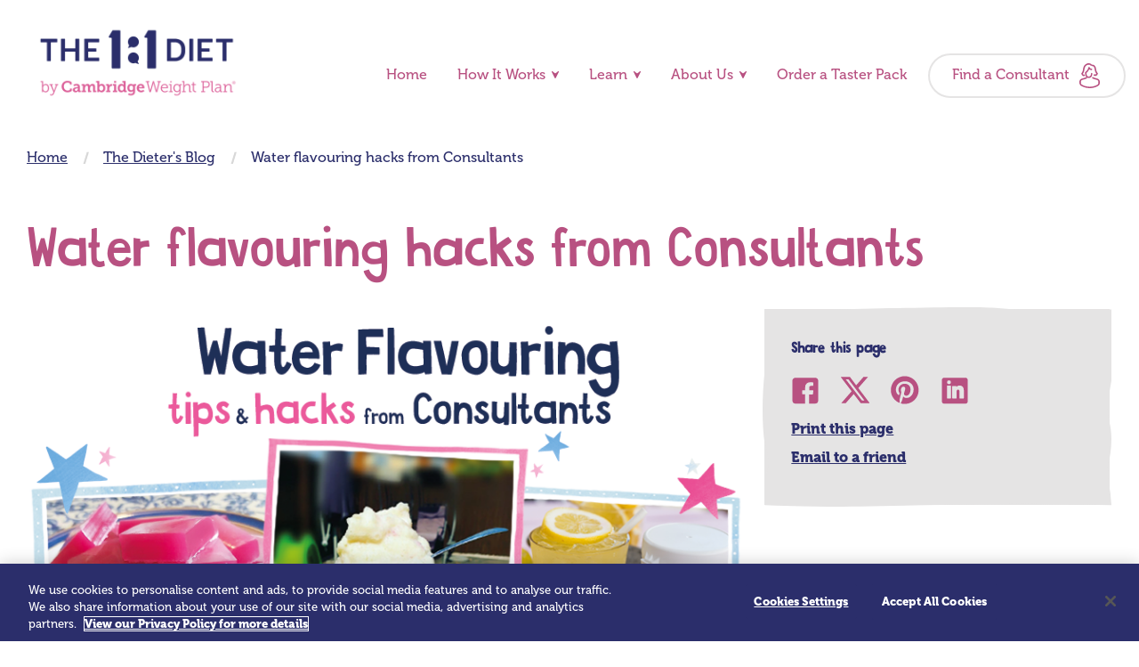

--- FILE ---
content_type: text/html; charset=utf-8
request_url: https://www.one2onediet.com/blog/water-flavouring-hacks-from-consultants
body_size: 7529
content:


<!DOCTYPE html>

<html lang="en">
<head>
    <!-- Primary meta data -->
    <title>Water Flavouring Hacks | The 1:1 Diet</title>

        <!-- OneTrust Cookies Consent Notice start for one2onediet.com -->
        <script src="https://cdn-ukwest.onetrust.com/scripttemplates/otSDKStub.js" type="text/javascript" charset="UTF-8" data-domain-script="290a1b9f-33b4-4bf9-ab30-e439c71a8c91"></script>
        <script type="text/javascript">
            function OptanonWrapper() { }
        </script>
        <!-- OneTrust Cookies Consent Notice end for one2onediet.com -->

        <script>
            window.dataLayer = window.dataLayer || [];
            function gtag() { dataLayer.push(arguments); }
        </script>
        <!-- Google Tag Manager -->
        <script type="text/javascript">
        (function (w, d, s, l, i) { w[l] = w[l] || []; w[l].push({ 'gtm.start': new Date().getTime(), event: 'gtm.js' }); var f = d.getElementsByTagName(s)[0], j = d.createElement(s), dl = l != 'dataLayer' ? '&l=' + l : ''; j.async = true; j.src = 'https://www.googletagmanager.com/gtm.js?id=' + i + dl + '&gtm_auth=bkPxNsIgNe5Q4egsgKe-mw&gtm_preview=env-2&gtm_cookies_win=x'; f.parentNode.insertBefore(j, f); })(window, document, 'script', 'dataLayer', 'GTM-T6RGQ59');
        </script>
        <!-- End Google Tag Manager -->

    
<meta charset="UTF-8">
<meta name="viewport" content="width=device-width, initial-scale=1.0">
<meta http-equiv="X-UA-Compatible" content="ie=edge">

        <meta name="description" content="Want a fun drink, a tasty dessert or a simple snack? Water flavourings can help do just the trick!" />
<meta name="theme-color" content="#2B2E6B">
<meta name="format-detection" content="telephone=no">

<!-- OG meta -->
<meta property="og:site_name" content="The One 2 One Diet by Cambridge Weight Plan">
<meta property="og:type" content="website">
<meta property="og:locale" content="en-GB">
        <meta property="og:title" content="Water flavouring hacks from Consultants">
        <meta property="og:description" content="Want a fun drink, a tasty dessert or a simple snack? Water flavourings can help do just the trick!">

    <meta property="og:image" content="https://www.one2onediet.com/Content/Untitleddesign(23).png">
    <meta name="twitter:image" content="https://www.one2onediet.com/Content/Untitleddesign(23).png">

    <!-- Twitter card meta -->
        <meta name="twitter:title" content="Water flavouring hacks from Consultants">
        <meta name="twitter:description" content="Want a fun drink, a tasty dessert or a simple snack? Water flavourings can help do just the trick!">
<meta name="twitter:card" content="summary_large_image">

<meta name="p:domain_verify" content="846799fb84db26b3e30363e8f99d52b0" />

    <link rel="canonical" href="https://www.one2onediet.com/blog/water-flavouring-hacks-from-consultants" />


    <!-- Styles and JS hook -->
<link href="/virtual/bundles/all-styles?v=KxoxWy2ogGAVYn--o5RrlRPSfxrv5WWpcud8DiHSHlw1" rel="stylesheet"/>


<link rel="preload" href="/Fonts/Aniara_Regular.ttf" as="font">
<link rel="preload" href="/Fonts/Museo500-Regular.otf" as="font">
<link rel="preload" href="/Fonts/Museo900-Regular.otf" as="font">

<link rel="apple-touch-icon" sizes="57x57" href="/images/favicon/apple-icon-57x57.png">
<link rel="apple-touch-icon" sizes="60x60" href="/images/favicon/apple-icon-60x60.png">
<link rel="apple-touch-icon" sizes="72x72" href="/images/favicon/apple-icon-72x72.png">
<link rel="apple-touch-icon" sizes="76x76" href="/images/favicon/apple-icon-76x76.png">
<link rel="apple-touch-icon" sizes="114x114" href="/images/favicon/apple-icon-114x114.png">
<link rel="apple-touch-icon" sizes="120x120" href="/images/favicon/apple-icon-120x120.png">
<link rel="apple-touch-icon" sizes="144x144" href="/images/favicon/apple-icon-144x144.png">
<link rel="apple-touch-icon" sizes="152x152" href="/images/favicon/apple-icon-152x152.png">
<link rel="apple-touch-icon" sizes="180x180" href="/images/favicon/apple-icon-180x180.png">
<link rel="icon" type="image/png" sizes="192x192" href="/images/favicon/android-icon-192x192.png">
<link rel="icon" type="image/png" sizes="32x32" href="/images/favicon/favicon-32x32.png">
<link rel="icon" type="image/png" sizes="96x96" href="/images/favicon/favicon-96x96.png">
<link rel="icon" type="image/png" sizes="16x16" href="/images/favicon/favicon-16x16.png">
<link rel="manifest" href="/images/favicon/manifest.json">
<meta name="msapplication-TileColor" content="#ffffff">
<meta name="msapplication-TileImage" content="/ms-icon-144x144.png">
<meta name="theme-color" content="#ffffff">
<script>
    // Detect old iOS
    function iosVersion() {
        if (/iP(hone|od|ad)/.test(navigator.platform)) {
            var v = (navigator.appVersion).match(/OS (\d+)_(\d+)_?(\d+)?/);
            return parseInt(v[1], 10);
        }
    }

    // Polyfill for IE11
    if (/MSIE \d|Trident.*rv:/.test(navigator.userAgent) || iosVersion() <= 9) {
        var polyfill = document.createElement('script');
        polyfill.setAttribute('src', '/scripts/old/ie.js');
        document.querySelector('head').appendChild(polyfill);
    }
    document.querySelector('html').classList.add('js');
    document.querySelector('html').classList.remove('no-js');
</script>


    

    <script src="/scripts/vendor/jquery-3.3.1.min.js"></script>

    

    

        <!-- Hotjar Tracking Code for https://www.one2onediet.com-->
        <script type="text/plain" class="optanon-category-2">
            (function (h, o, t, j, a, r) {
            h.hj = h.hj || function () { (h.hj.q = h.hj.q || []).push(arguments) };
            h._hjSettings = { hjid: 1356365, hjsv: 6 };
            a = o.getElementsByTagName('head')[0];
            r = o.createElement('script'); r.async = 1;
            r.src = t + h._hjSettings.hjid + j + h._hjSettings.hjsv;
            a.appendChild(r);
            })(window, document, 'https://static.hotjar.com/c/hotjar-', '.js?sv=');
        </script>
    <script type="application/ld+json">
        {
        "@context":"http://schema.org",
        "@type":"Organization",
        "@id":"https://www.one2onediet.com/",
        "name":"The 1:1 Diet by Cambridge Weight Plan",
        "address":{
        "@type":"PostalAddress",
        "streetAddress":"Hatton House, Hunters Road",
        "addressLocality":"Corby",
        "addressRegion":"Northants",
        "postalCode":"NN17 5JE",
        "addressCountry":"GB"
        },
        "image": [
            "https://www.one2onediet.com/getmedia/889d1ac9-a93a-4a67-a04a-21dffaad0301/Logo-1_1-Diet?ext=.svg"
        ],
        "telephone":"+441536403344",
        "url":"https://www.one2onediet.com/"
        }
    </script>

</head>


<body class="has-top-banner">
        <!-- Google Tag Manager (noscript) -->
        <noscript>
            <iframe src="https://www.googletagmanager.com/ns.html?id=GTM-T6RGQ59&gtm_auth=bkPxNsIgNe5Q4egsgKe-mw&gtm_preview=env-2&gtm_cookies_win=x"
                    height="0" width="0" style="display:none;visibility:hidden"></iframe>
        </noscript>
        <!-- End Google Tag Manager (noscript) -->
    <div class="">

        <!-- Skip links -->
        <a class="u-hide-acc" href="#pagecontent">Skip navigation</a>

        <!-- Mobile sticky banner -->
            <header class="top-banner">
                <span class="top-banner__tagline">Start your journey today</span>
                <a href="/find-a-consultant" class="top-banner__cta">Find a Consultant</a>
            </header>   

        

<!-- Main navigation -->
<nav class="topnav" aria-label="Main">
    <a href="/" class="topnav__logo">
        <img class="logo logo--main" src="/Content/Homepagelogo(2).png">
        <img class="logo logo--minimal" src="/images/logo-minimal.png">
    </a>

    <!-- Mobile navigation toggle -->
    <button class="nav-trigger js-navtrigger">
        <span class="nav-trigger__label js-navlabel">Menu</span>
    </button>

    <div class="topnav__tray js-navtray">
        <ul class="topnav__links">
                <li class="topnav__link-item">
                        <a href="/" class="topnav__link ">Home</a>
                </li>
                <li class="topnav__link-item">
                        <a href="/how-it-works" class="topnav__link "><span class="topnav__link-caret">How It Works</span></a>
                        <div class="topnav-subnav__wrapper u-hide">
                            <ul class="topnav-subnav__links topnav-subnav__arrow">
                                <li class="topnav-subnav__link-item">
                                    <a href="/how-it-works" class="topnav-subnav__link">How It Works</a>
                                </li>
                                    <li class="topnav-subnav__link-item">
                                        <a href="/taster-pack" class="topnav-subnav__link">The Taster Pack</a>
                                    </li>
                                    <li class="topnav-subnav__link-item">
                                        <a href="/how-it-works/why-it-works" class="topnav-subnav__link">Why it works</a>
                                    </li>
                                    <li class="topnav-subnav__link-item">
                                        <a href="/how-it-works/whos-it-for" class="topnav-subnav__link">Who&#39;s it for?</a>
                                    </li>
                                    <li class="topnav-subnav__link-item">
                                        <a href="/how-it-works/meals-and-food" class="topnav-subnav__link">Meals and food</a>
                                    </li>
                                    <li class="topnav-subnav__link-item">
                                        <a href="/how-it-works/the-steps" class="topnav-subnav__link">The Steps</a>
                                    </li>
                                    <li class="topnav-subnav__link-item">
                                        <a href="/how-it-works/169-health-benefits" class="topnav-subnav__link">169 Health Benefits</a>
                                    </li>
                                    <li class="topnav-subnav__link-item">
                                        <a href="/diet-myths" class="topnav-subnav__link">Mythbusters</a>
                                    </li>
                                    <li class="topnav-subnav__link-item">
                                        <a href="/how-it-works/cost-comparison" class="topnav-subnav__link">Cost Comparison</a>
                                    </li>
                                    <li class="topnav-subnav__link-item">
                                        <a href="/how-it-works/supported-by-research" class="topnav-subnav__link">Supported by research</a>
                                    </li>
                            </ul>
                        </div>
                </li>
                <li class="topnav__link-item">
                        <a href="" class="topnav__link cur-page"><span class="topnav__link-caret">Learn</span></a>
                        <div class="topnav-subnav__wrapper u-hide">
                            <ul class="topnav-subnav__links topnav-subnav__arrow">
                                <li class="topnav-subnav__link-item">
                                    <a href="" class="topnav-subnav__link">Learn</a>
                                </li>
                                    <li class="topnav-subnav__link-item">
                                        <a href="/blog" class="topnav-subnav__link">The 1:1 Diet Blog</a>
                                    </li>
                                    <li class="topnav-subnav__link-item">
                                        <a href="/the-fuel-good-factor" class="topnav-subnav__link">The Fuel Good Factor</a>
                                    </li>
                            </ul>
                        </div>
                </li>
                <li class="topnav__link-item">
                        <a href="/about-us" class="topnav__link "><span class="topnav__link-caret">About Us</span></a>
                        <div class="topnav-subnav__wrapper u-hide">
                            <ul class="topnav-subnav__links topnav-subnav__arrow">
                                <li class="topnav-subnav__link-item">
                                    <a href="/about-us" class="topnav-subnav__link">About Us</a>
                                </li>
                                    <li class="topnav-subnav__link-item">
                                        <a href="https://www.one2onediet.com/nutrition-expert" class="topnav-subnav__link">Who is Mark Gilbert?</a>
                                    </li>
                                    <li class="topnav-subnav__link-item">
                                        <a href="/about-us/what-is-the-cambridge-diet" class="topnav-subnav__link">About Cambridge Weight Plan</a>
                                    </li>
                            </ul>
                        </div>
                </li>
                <li class="topnav__link-item">
                        <a href="/taster-pack" class="topnav__link ">Order a Taster Pack</a>
                </li>
            

            <li class="topnav__link-item">
                    <a class="topnav__link topnav__link--consultant" href="/find-a-consultant">Find a Consultant</a>
            </li>
            
        </ul>
    </div>
</nav>



        <!-- Main content body -->
        <div class="pagebody">
            <main id="pagecontent" rel="main">



                



<div class="pagebody">
    <main id="pagecontent" rel="main">

        

<div class="breadcrumbs wrapper">
    <ol vocab="https://schema.org/" typeof="BreadcrumbList" class="breadcrumb">
        <li property="itemListElement" typeof="ListItem" class="breadcrumb__item">
            <a property="item" typeof="WebPage" href="/" class="breadcrumb__link">
                <span property="name" class="breadcrumb__label">Home</span>
            </a>
            <meta property="position" content="0">
        </li>
            <li property="itemListElement" typeof="ListItem" class="breadcrumb__item">
                    <a property="item" typeof="WebPage" href="/blog" class="breadcrumb__link">
                        <span property="name" class="breadcrumb__label">The Dieter&#39;s Blog</span>
                    </a>
                    <meta property="position" content="1">
            </li>
            <li property="itemListElement" typeof="ListItem" class="breadcrumb__item">
                    <span property="name" class="breadcrumb__label">Water flavouring hacks from Consultants</span>
                    <meta property="position" content="2">
            </li>
    </ol>
</div>

        <section class="section">
            <div class="wrapper">

                <div class="article-header">
                    <h1 class="t-h1">Water flavouring hacks from Consultants</h1>
                </div>

                    <div class="feature-image u-hide-desk">
                        <img src="/Content/Site%20Assets/pages/Article%20845wx560h/Water-flavouring-hacks-blog-v2.png#37827;image;;">
                    </div>

                <div class="article__grid grid grid--topline ">
                    <div class="gu gu--mob12 gu--tab7 gu--desk8">

                        <div class="article">
                                <div class="feature-image article__image u-hide-mob u-hide-tab">
                                    <img src="/Content/Site%20Assets/pages/Article%20845wx560h/Water-flavouring-hacks-blog-v2.png#37827;image;;">
                                </div>
                            

                            <div class="article__content">
                                <div class="nested-content" itemprop="articleBody">
                                    



    <div >


<div  class="rt flow">
    <p>It&rsquo;s that time of year when we (hopefully!) get some brilliant days of sunshine. Want a fun drink &ndash; like a mocktail? In need of a tasty dessert? Or are you looking to add a little something extra to your weight-loss <a href="https://www.one2onediet.com/how-it-works/the-steps" target="">Plan</a>?</p>

<p>Water flavourings can do just the trick!</p>

<h2>Firstly, what are The Cambridge 1:1 Diet water flavourings?</h2>

<p>Whilst on Plan, it&rsquo;s key to drink plenty. Water can sometimes be boring, so for those that like to mix it up a little, The 1:1 Diet water flavourings range can help keep you <a href="https://www.one2onediet.com/blog/benefits-of-staying-hydrated/1238184/" target="">hydrated</a>.</p>

<p>There&rsquo;s a variety of flavours to choose from, so something to suit everyone:</p>

<ul>
	<li>Orange</li>
	<li>Pineapple</li>
	<li>Raspberry &amp; Elderflower</li>
	<li>Pink Lemonade</li>
	<li>Mojito</li>
	<li>Golden Vegetable &amp; Chicken Broth &ndash; if you want something a little more savoury</li>
</ul>

<p>All you do is add a teaspoon of the flavour of your choice to a litre of water and voila &ndash; a tasty drink. But that&rsquo;s not all. We&rsquo;ve got in touch with Consultants to share some of their creations and find out how you can take a simple tub of water flavouring &nbsp;(and maybe a scoop of mix-a-mousse or two) and turn it into something fabulous!</p>

<h2>Turkish Delight Recipe</h2>

<p>Sweets on a diet? Well look no further. We&rsquo;ve found a hack so you can make healthy turkish delight using the Raspberry and Elderflower flavour.</p>

<h3>Ingredients:</h3>

<ul>
	<li>
	<p>1 teaspoon of The 1:1 Diet mix-a-mousse</p>
	</li>
	<li>
	<p>&frac12; teaspoon of Raspberry and Elderflower water flavouring (dependent on how strong you like the flavour &ndash; add more for a more intense flavour)</p>
	</li>
	<li>
	<p>2-3 drops of rose water</p>
	</li>
	<li>
	<p>150ml of water</p>
	</li>
</ul>

<h3>Method:</h3>

<p>Mix ingredients together with a blender and pour into moulds of your choice. Chill in the fridge until the liquid has set into a jelly-like consistency. Take from the mould and slice into cubes. Enjoy! Thanks to Consultant Alex Murray-Twinn for her Turkish delight picture &ndash; it looks great.</p>

<p>This recipe serves 1.</p>

<h2>Mocktail Recipes</h2>

<p>We teamed up with a professional mixologist to create some refreshing drink options using The 1:1 Diet Raspberry &amp; Elderflower Water Flavouring - perfect for whether you&rsquo;re on Plan or not. Check out our delicious&nbsp;<a href="https://www.one2onediet.com/blog/Berry-Bloomer/846544/">Berry Bloomer Mocktail</a> recipe waiting for you to try!</p>

<h2>Ice lollies Recipe</h2>

<p>Add 1 teaspoon of your chosen Water Flavouring to 500ml of water, stir until the mix is dissolved, then pour it into your ice lolly mould and freeze for a minimum of 6 hours. Once they have frozen, pop them out of the mould and enjoy!</p>

<h2>Ice Cream Slushie Recipe</h2>

<p>Ice cream is&nbsp;a bit of a treat, and certainly not something you&rsquo;d associate with being on a diet. But some crafty Consultants have shown how you can turn The 1:1 Diet Vanilla meal replacement shake into ice cream, with a little help from water flavourings too. &nbsp;</p>

<h3>Ingredients:</h3>

<ul>
	<li>A handful&nbsp;of ice cubes</li>
	<li>100ml of water</li>
	<li>1 The 1:1 Diet Vanilla shake sachet</li>
	<li>&frac14; teaspoon of Lemon and Lime water flavouring (dependent on how strong you like the flavour &ndash; add more for a more intense flavour)</li>
</ul>

<h3>Method:</h3>

<p>Combine all of the ingredients into a blender and blitz together until you have a creamy consistency.&nbsp;Once ready, transfer into a bowl or glass of your choice and enjoy! Thanks to Stacy Gilbert for her scrummy ice cream picture &ndash; she&rsquo;s swapped Lemon and Lime water flavouring for Raspberry and Elderflower &ndash; delish!</p>

<p>Total calories: 200, suitable for any step. Serves 1.</p>

<h2>Get delicious 1:1 Diet water flavourings on plan</h2>

<p>Visit our <a href="https://www.one2onediet.com/how-it-works/meals-and-food">meals and food</a> page to find out more about our deliciously nutritious products. Find a Consultant to start your weight-loss journey today!</p>

</div>
<div  class="section-heading cta-widget">
    <div class="section-heading__content flow">
        

    <a href="/Find-a-consultant" target="_self" class="btn btn--primary js-button">
        <span class="btn__label">Find a Consultant</span>
    </a>

    </div>
</div>

    </div>

                                </div>
                                

                                



<div class="share-this ">
    <h4 class="share-this__title t-h4">Share this page</h4>
    <ul class="share-this__links">
        <li><a href="https://www.facebook.com/sharer/sharer.php?u=https://www.one2onediet.com/blog/water-flavouring-hacks-from-consultants" target="_blank" class="share-this__link share-this__link--fb">Facebook</a></li>
        <li><a href="https://twitter.com/share?url=https://www.one2onediet.com/blog/water-flavouring-hacks-from-consultants" target="_blank" class="share-this__link share-this__link--tw">Twitter</a></li>
        
        
        <li><a href="https://pinterest.com/pin/create/button/?url=https://www.one2onediet.com/Content/Site Assets/pages/Article 845wx560h/Water-flavouring-hacks-blog-v2.png#37827;image;;&media=https://www.one2onediet.com/blog/water-flavouring-hacks-from-consultants&description=Want%20a%20fun%20drink%2C%20a%20tasty%20dessert%20or%20a%20simple%20snack%3F%20Water%20flavourings%20can%20help%20do%20just%20the%20trick%21" target="_blank" class="share-this__link share-this__link--pin">Pinterest</a></li>
        <li><a href="https://www.linkedin.com/shareArticle?mini=true&url=https://www.one2onediet.com/blog/water-flavouring-hacks-from-consultants&title=Water flavouring hacks from Consultants" target="_blank" class="share-this__link share-this__link--li">Linkedin</a></li>
    </ul>
    <ul class="share-this__extra">
        <li><button class="share-this__print text-btn" onclick="window.print()">Print this page</button></li>

        <li><a href="mailto:?body=Want%20a%20fun%20drink%2C%20a%20tasty%20dessert%20or%20a%20simple%20snack%3F%20Water%20flavourings%20can%20help%20do%20just%20the%20trick%21 https://www.one2onediet.com/blog/water-flavouring-hacks-from-consultants" class="email-link"><span class="mailtolink">Email to a friend</span></a></li>
    </ul>
</div>

                                
                            </div>
                        </div>
                    </div>

                        <div class="gu gu--mob12 gu--tab5 gu--desk4">
                            <aside class="panel">
                                <div class="panel__inr">
                                    <div class="nested-content">
                                        


                                    </div>


                                    



<div class="share-this  u-hide-mob u-hide-tab">
    <h4 class="share-this__title t-h4">Share this page</h4>
    <ul class="share-this__links">
        <li><a href="https://www.facebook.com/sharer/sharer.php?u=https://www.one2onediet.com/blog/water-flavouring-hacks-from-consultants" target="_blank" class="share-this__link share-this__link--fb">Facebook</a></li>
        <li><a href="https://twitter.com/share?url=https://www.one2onediet.com/blog/water-flavouring-hacks-from-consultants" target="_blank" class="share-this__link share-this__link--tw">Twitter</a></li>
        
        
        <li><a href="https://pinterest.com/pin/create/button/?url=https://www.one2onediet.com/Content/Site Assets/pages/Article 845wx560h/Water-flavouring-hacks-blog-v2.png#37827;image;;&media=https://www.one2onediet.com/blog/water-flavouring-hacks-from-consultants&description=Want%20a%20fun%20drink%2C%20a%20tasty%20dessert%20or%20a%20simple%20snack%3F%20Water%20flavourings%20can%20help%20do%20just%20the%20trick%21" target="_blank" class="share-this__link share-this__link--pin">Pinterest</a></li>
        <li><a href="https://www.linkedin.com/shareArticle?mini=true&url=https://www.one2onediet.com/blog/water-flavouring-hacks-from-consultants&title=Water flavouring hacks from Consultants" target="_blank" class="share-this__link share-this__link--li">Linkedin</a></li>
    </ul>
    <ul class="share-this__extra">
        <li><button class="share-this__print text-btn" onclick="window.print()">Print this page</button></li>

        <li><a href="mailto:?body=Want%20a%20fun%20drink%2C%20a%20tasty%20dessert%20or%20a%20simple%20snack%3F%20Water%20flavourings%20can%20help%20do%20just%20the%20trick%21 https://www.one2onediet.com/blog/water-flavouring-hacks-from-consultants" class="email-link"><span class="mailtolink">Email to a friend</span></a></li>
    </ul>
</div>

                                </div>
                            </aside>
                            
                            <div class="nested-content u-hide-mob u-hide-tab">
                                


                            </div>
                        </div>
                </div>
            </div>
        </section>

        <div class="bottom-content">
            


        </div>
    </main>
</div>


            </main>
        </div>

        <!-- Site footer -->
<footer class="primary-footer bg-primary">
    <div class="wrapper">

        <div class="primary-footer__main">
            <div class="grid">
                <div class="gu gu--mob12 gu--tab12 gu--desk8">
                    <ul class="primary-footer__links" role="navigation" aria-label="Footer navigation">
                            <li class="primary-footer__link-item">
                                <a href="/blog" class="primary-footer__link">Read our blog</a>
                            </li>
                            <li class="primary-footer__link-item">
                                <a href="/contact-us" class="primary-footer__link">Contact us</a>
                            </li>
                            <li class="primary-footer__link-item">
                                <a href="https://careers.cwp-uk.com/" class="primary-footer__link">Careers at Global HQ</a>
                            </li>
                            <li class="primary-footer__link-item">
                                <a href="/become-a-consultant" class="primary-footer__link">Become a Consultant</a>
                            </li>
                            <li class="primary-footer__link-item">
                                <a href="/blog?category=recipes" class="primary-footer__link">The 1:1 Diet recipes</a>
                            </li>
                            <li class="primary-footer__link-item">
                                <a href="/worldwide-distribution" class="primary-footer__link">Worldwide distribution</a>
                            </li>
                            <li class="primary-footer__link-item">
                                <a href="/press-pr" class="primary-footer__link">Press &amp; PR</a>
                            </li>
                            <li class="primary-footer__link-item">
                                <a href="/bmi-calculator" class="primary-footer__link">Use our BMI Calculator</a>
                            </li>
                            <li class="primary-footer__link-item">
                                <a href="/faqs" class="primary-footer__link">FAQs</a>
                            </li>
                            <li class="primary-footer__link-item">
                                <a href="/terms-of-use" class="primary-footer__link">Terms of use</a>
                            </li>
                            <li class="primary-footer__link-item">
                                <a href="/privacy-policy" class="primary-footer__link">Cookie policy</a>
                            </li>
                            <li class="primary-footer__link-item">
                                <a href="/privacy-policy" class="primary-footer__link">Privacy policy</a>
                            </li>
                            <li class="primary-footer__link-item">
                                <a href="/anti-slavery-statement" class="primary-footer__link">Anti-Slavery Statement</a>
                            </li>
                            <li class="primary-footer__link-item">
                                <a href="/Content/Site%20Assets/CWP-Gender-Pay-Gap-Report-2022.pdf" class="primary-footer__link">CWP Gender Pay Report</a>
                            </li>
                            <li class="primary-footer__link-item">
                                <a href="/contact-us" class="primary-footer__link">Leave feedback</a>
                            </li>
                    </ul>
                </div>

            </div>
        </div>

        <div class="primary-footer__social social">
                <span class="social__label t-h3">Jump on board</span>                        <div class="social__links">
                <a target="_blank" href="https://www.facebook.com/one2onediet"  class="social__icon social__icon--fb"><span class="u-hide-acc"></span></a>
                <a target="_blank" href="https://www.instagram.com/one2onediet/"  class="social__icon social__icon--ig"><span class="u-hide-acc"></span></a>
                <a target="_blank" href="https://x.com/one2onediet"  class="social__icon social__icon--tw"><span class="u-hide-acc"></span></a>
                <a target="_blank" href="https://uk.pinterest.com/one2onediet/"  class="social__icon social__icon--pn"><span class="u-hide-acc"></span></a>
                <a target="_blank" href="https://www.youtube.com/user/CambridgeWeightPlan"  class="social__icon social__icon--yt"><span class="u-hide-acc"></span></a>
            </div>
        </div>

        <div class="primary-footer__smallprint ta-center">
            Cambridge Weight Plan Ltd. Hatton House, Hunters Road, Corby, Northants, NN17 5JE. Tel +44 (0)1536 403344. Fax +44 (0)1536 202396
<br/>
Registered in England and Wales No.1673704. VAT No: 550 6021 81. Cambridge Weight Plan Ltd does not conduct or commission any animal testing of any ingredients or finished products.
        </div>
    </div>
</footer>


    </div>

    
<script src="/virtual/bundles/all-scripts?v=q_DmQEhFTwykMje_KFoqp14f6ySuUwSeNW1gK5qHkg41"></script>
<script src="/virtual/bundles/main-scripts?v=eJaFStzkSnQB6VB7EsYPtqlv6UV7iHLgwNV-OqLEEds1"></script>


    

<script>(function(){function c(){var b=a.contentDocument||a.contentWindow.document;if(b){var d=b.createElement('script');d.innerHTML="window.__CF$cv$params={r:'9a5e41be6b5ba1d8',t:'MTc2NDM3ODk1Ng=='};var a=document.createElement('script');a.src='/cdn-cgi/challenge-platform/scripts/jsd/main.js';document.getElementsByTagName('head')[0].appendChild(a);";b.getElementsByTagName('head')[0].appendChild(d)}}if(document.body){var a=document.createElement('iframe');a.height=1;a.width=1;a.style.position='absolute';a.style.top=0;a.style.left=0;a.style.border='none';a.style.visibility='hidden';document.body.appendChild(a);if('loading'!==document.readyState)c();else if(window.addEventListener)document.addEventListener('DOMContentLoaded',c);else{var e=document.onreadystatechange||function(){};document.onreadystatechange=function(b){e(b);'loading'!==document.readyState&&(document.onreadystatechange=e,c())}}}})();</script><script defer src="https://static.cloudflareinsights.com/beacon.min.js/vcd15cbe7772f49c399c6a5babf22c1241717689176015" integrity="sha512-ZpsOmlRQV6y907TI0dKBHq9Md29nnaEIPlkf84rnaERnq6zvWvPUqr2ft8M1aS28oN72PdrCzSjY4U6VaAw1EQ==" data-cf-beacon='{"version":"2024.11.0","token":"6118b0f89cb343d2aefe7c60ceaa704e","r":1,"server_timing":{"name":{"cfCacheStatus":true,"cfEdge":true,"cfExtPri":true,"cfL4":true,"cfOrigin":true,"cfSpeedBrain":true},"location_startswith":null}}' crossorigin="anonymous"></script>
</body>
</html>


--- FILE ---
content_type: text/css; charset=utf-8
request_url: https://www.one2onediet.com/virtual/bundles/all-styles?v=KxoxWy2ogGAVYn--o5RrlRPSfxrv5WWpcud8DiHSHlw1
body_size: 297101
content:
/* Minification failed. Returning unminified contents.
(5,91522): run-time error CSS1039: Token not allowed after unary operator: '-fa-primary-color'
(5,91572): run-time error CSS1039: Token not allowed after unary operator: '-fa-primary-opacity'
(5,91617): run-time error CSS1039: Token not allowed after unary operator: '-fa-secondary-color'
(5,91738): run-time error CSS1039: Token not allowed after unary operator: '-fa-secondary-opacity'
(5,91842): run-time error CSS1039: Token not allowed after unary operator: '-fa-primary-opacity'
(138,2055): run-time error CSS1062: Expected semicolon or closing curly-brace, found '-'
(138,2067): run-time error CSS1062: Expected semicolon or closing curly-brace, found '-'
(138,2209): run-time error CSS1039: Token not allowed after unary operator: '-size'
(138,2228): run-time error CSS1039: Token not allowed after unary operator: '-size'
(138,2281): run-time error CSS1039: Token not allowed after unary operator: '-size'
(138,2300): run-time error CSS1039: Token not allowed after unary operator: '-size'
(138,2403): run-time error CSS1039: Token not allowed after unary operator: '-size'
(138,2422): run-time error CSS1039: Token not allowed after unary operator: '-size'
(138,2475): run-time error CSS1039: Token not allowed after unary operator: '-size'
(138,2499): run-time error CSS1039: Token not allowed after unary operator: '-size'
(138,2666): run-time error CSS1039: Token not allowed after unary operator: '-active-size'
(138,2692): run-time error CSS1039: Token not allowed after unary operator: '-active-size'
(138,2732): run-time error CSS1039: Token not allowed after unary operator: '-size'
(138,2746): run-time error CSS1039: Token not allowed after unary operator: '-active-size'
(138,2823): run-time error CSS1039: Token not allowed after unary operator: '-active-size'
(138,2849): run-time error CSS1039: Token not allowed after unary operator: '-active-size'
(138,2967): run-time error CSS1039: Token not allowed after unary operator: '-size'
(138,2996): run-time error CSS1039: Token not allowed after unary operator: '-active-size'
(138,3022): run-time error CSS1039: Token not allowed after unary operator: '-active-size'
(138,3053): run-time error CSS1039: Token not allowed after unary operator: '-active-size'
(138,3080): run-time error CSS1062: Expected semicolon or closing curly-brace, found '-'
(138,3091): run-time error CSS1062: Expected semicolon or closing curly-brace, found '-'
(138,3102): run-time error CSS1062: Expected semicolon or closing curly-brace, found '-'
(138,3115): run-time error CSS1062: Expected semicolon or closing curly-brace, found '-'
(138,3252): run-time error CSS1039: Token not allowed after unary operator: '-gap'
(138,3399): run-time error CSS1039: Token not allowed after unary operator: '-height'
(138,3583): run-time error CSS1039: Token not allowed after unary operator: '-bg'
(138,3681): run-time error CSS1039: Token not allowed after unary operator: '-height'
(138,3798): run-time error CSS1039: Token not allowed after unary operator: '-fg'
(138,3948): run-time error CSS1062: Expected semicolon or closing curly-brace, found '-'
(4014,32): run-time error CSS1030: Expected identifier, found '.'
(4014,38): run-time error CSS1031: Expected selector, found ')'
(4014,38): run-time error CSS1025: Expected comma or open brace, found ')'
(4017,32): run-time error CSS1030: Expected identifier, found '.'
(4017,38): run-time error CSS1031: Expected selector, found ')'
(4017,38): run-time error CSS1025: Expected comma or open brace, found ')'
(4075,26): run-time error CSS1039: Token not allowed after unary operator: '-bg-featured-icon'
(5322,3): run-time error CSS1062: Expected semicolon or closing curly-brace, found '-'
(5351,16): run-time error CSS1039: Token not allowed after unary operator: '-swiper-pagination-bullet-vertical-gap'
(5539,29): run-time error CSS1039: Token not allowed after unary operator: '-swiper-centered-offset-before'
(5543,15): run-time error CSS1039: Token not allowed after unary operator: '-swiper-centered-offset-after'
(5547,28): run-time error CSS1039: Token not allowed after unary operator: '-swiper-centered-offset-before'
(5551,16): run-time error CSS1039: Token not allowed after unary operator: '-swiper-centered-offset-after'
(5574,18): run-time error CSS1039: Token not allowed after unary operator: '-swiper-pagination-bullet-horizontal-gap'
(5645,15): run-time error CSS1039: Token not allowed after unary operator: '-swiper-pagination-bullet-width'
(5645,53): run-time error CSS1039: Token not allowed after unary operator: '-swiper-pagination-bullet-size'
(5646,16): run-time error CSS1039: Token not allowed after unary operator: '-swiper-pagination-bullet-height'
(5646,55): run-time error CSS1039: Token not allowed after unary operator: '-swiper-pagination-bullet-size'
(5649,20): run-time error CSS1039: Token not allowed after unary operator: '-swiper-pagination-bullet-inactive-color'
(5650,17): run-time error CSS1039: Token not allowed after unary operator: '-swiper-pagination-bullet-inactive-opacity'
(5671,17): run-time error CSS1039: Token not allowed after unary operator: '-swiper-pagination-bullet-opacity'
(5672,20): run-time error CSS1039: Token not allowed after unary operator: '-swiper-pagination-color'
(5672,51): run-time error CSS1039: Token not allowed after unary operator: '-swiper-theme-color'
(5682,16): run-time error CSS1039: Token not allowed after unary operator: '-swiper-pagination-bullet-vertical-gap'
(5699,18): run-time error CSS1039: Token not allowed after unary operator: '-swiper-pagination-bullet-horizontal-gap'
(5724,20): run-time error CSS1039: Token not allowed after unary operator: '-swiper-pagination-color'
(5724,51): run-time error CSS1039: Token not allowed after unary operator: '-swiper-theme-color'
(7898,15): run-time error CSS1030: Expected identifier, found '.'
(7898,32): run-time error CSS1031: Expected selector, found ')'
(7898,32): run-time error CSS1025: Expected comma or open brace, found ')'
(7901,15): run-time error CSS1030: Expected identifier, found '.'
(7901,32): run-time error CSS1031: Expected selector, found ')'
(7901,32): run-time error CSS1025: Expected comma or open brace, found ')'
(7913,12183): run-time error CSS1062: Expected semicolon or closing curly-brace, found '-'
(7913,12206): run-time error CSS1062: Expected semicolon or closing curly-brace, found '-'
(7913,12232): run-time error CSS1062: Expected semicolon or closing curly-brace, found '-'
(7913,12265): run-time error CSS1062: Expected semicolon or closing curly-brace, found '-'
(7913,12461): run-time error CSS1039: Token not allowed after unary operator: '-default-transition-speed'
(7913,12574): run-time error CSS1039: Token not allowed after unary operator: '-default-transition-speed'
(7913,12688): run-time error CSS1039: Token not allowed after unary operator: '-default-transition-speed'
(7913,15990): run-time error CSS1039: Token not allowed after unary operator: '-default-transition-speed'
(7913,16211): run-time error CSS1062: Expected semicolon or closing curly-brace, found '-'
(7913,16219): run-time error CSS1062: Expected semicolon or closing curly-brace, found '-'
(7913,16446): run-time error CSS1039: Token not allowed after unary operator: '-x'
(7913,16468): run-time error CSS1039: Token not allowed after unary operator: '-y'
(7913,16646): run-time error CSS1039: Token not allowed after unary operator: '-x'
(7913,16668): run-time error CSS1039: Token not allowed after unary operator: '-y'
(7913,26753): run-time error CSS1030: Expected identifier, found '.'
(7913,26769): run-time error CSS1031: Expected selector, found ')'
(7913,26769): run-time error CSS1025: Expected comma or open brace, found ')'
 */
/*!
 * Font Awesome Pro 5.14.0 by @fontawesome - https://fontawesome.com
 * License - https://fontawesome.com/license (Commercial License)
 */
.fa,.fab,.fad,.fal,.far,.fas{-moz-osx-font-smoothing:grayscale;-webkit-font-smoothing:antialiased;display:inline-block;font-style:normal;font-variant:normal;text-rendering:auto;line-height:1}.fa-lg{font-size:1.33333em;line-height:.75em;vertical-align:-.0667em}.fa-xs{font-size:.75em}.fa-sm{font-size:.875em}.fa-1x{font-size:1em}.fa-2x{font-size:2em}.fa-3x{font-size:3em}.fa-4x{font-size:4em}.fa-5x{font-size:5em}.fa-6x{font-size:6em}.fa-7x{font-size:7em}.fa-8x{font-size:8em}.fa-9x{font-size:9em}.fa-10x{font-size:10em}.fa-fw{text-align:center;width:1.25em}.fa-ul{list-style-type:none;margin-left:2.5em;padding-left:0}.fa-ul>li{position:relative}.fa-li{left:-2em;position:absolute;text-align:center;width:2em;line-height:inherit}.fa-border{border:.08em solid #eee;border-radius:.1em;padding:.2em .25em .15em}.fa-pull-left{float:left}.fa-pull-right{float:right}.fa.fa-pull-left,.fab.fa-pull-left,.fal.fa-pull-left,.far.fa-pull-left,.fas.fa-pull-left{margin-right:.3em}.fa.fa-pull-right,.fab.fa-pull-right,.fal.fa-pull-right,.far.fa-pull-right,.fas.fa-pull-right{margin-left:.3em}.fa-spin{-webkit-animation:fa-spin 2s linear infinite;animation:fa-spin 2s linear infinite}.fa-pulse{-webkit-animation:fa-spin 1s steps(8) infinite;animation:fa-spin 1s steps(8) infinite}@-webkit-keyframes fa-spin{0%{-webkit-transform:rotate(0deg);transform:rotate(0deg)}to{-webkit-transform:rotate(1turn);transform:rotate(1turn)}}@keyframes fa-spin{0%{-webkit-transform:rotate(0deg);transform:rotate(0deg)}to{-webkit-transform:rotate(1turn);transform:rotate(1turn)}}.fa-rotate-90{-ms-filter:"progid:DXImageTransform.Microsoft.BasicImage(rotation=1)";-webkit-transform:rotate(90deg);transform:rotate(90deg)}.fa-rotate-180{-ms-filter:"progid:DXImageTransform.Microsoft.BasicImage(rotation=2)";-webkit-transform:rotate(180deg);transform:rotate(180deg)}.fa-rotate-270{-ms-filter:"progid:DXImageTransform.Microsoft.BasicImage(rotation=3)";-webkit-transform:rotate(270deg);transform:rotate(270deg)}.fa-flip-horizontal{-ms-filter:"progid:DXImageTransform.Microsoft.BasicImage(rotation=0, mirror=1)";-webkit-transform:scaleX(-1);transform:scaleX(-1)}.fa-flip-vertical{-webkit-transform:scaleY(-1);transform:scaleY(-1)}.fa-flip-both,.fa-flip-horizontal.fa-flip-vertical,.fa-flip-vertical{-ms-filter:"progid:DXImageTransform.Microsoft.BasicImage(rotation=2, mirror=1)"}.fa-flip-both,.fa-flip-horizontal.fa-flip-vertical{-webkit-transform:scale(-1);transform:scale(-1)}:root .fa-flip-both,:root .fa-flip-horizontal,:root .fa-flip-vertical,:root .fa-rotate-90,:root .fa-rotate-180,:root .fa-rotate-270{-webkit-filter:none;filter:none}.fa-stack{display:inline-block;height:2em;line-height:2em;position:relative;vertical-align:middle;width:2.5em}.fa-stack-1x,.fa-stack-2x{left:0;position:absolute;text-align:center;width:100%}.fa-stack-1x{line-height:inherit}.fa-stack-2x{font-size:2em}.fa-inverse{color:#fff}.fa-500px:before{content:"\f26e"}.fa-abacus:before{content:"\f640"}.fa-accessible-icon:before{content:"\f368"}.fa-accusoft:before{content:"\f369"}.fa-acorn:before{content:"\f6ae"}.fa-acquisitions-incorporated:before{content:"\f6af"}.fa-ad:before{content:"\f641"}.fa-address-book:before{content:"\f2b9"}.fa-address-card:before{content:"\f2bb"}.fa-adjust:before{content:"\f042"}.fa-adn:before{content:"\f170"}.fa-adobe:before{content:"\f778"}.fa-adversal:before{content:"\f36a"}.fa-affiliatetheme:before{content:"\f36b"}.fa-air-conditioner:before{content:"\f8f4"}.fa-air-freshener:before{content:"\f5d0"}.fa-airbnb:before{content:"\f834"}.fa-alarm-clock:before{content:"\f34e"}.fa-alarm-exclamation:before{content:"\f843"}.fa-alarm-plus:before{content:"\f844"}.fa-alarm-snooze:before{content:"\f845"}.fa-album:before{content:"\f89f"}.fa-album-collection:before{content:"\f8a0"}.fa-algolia:before{content:"\f36c"}.fa-alicorn:before{content:"\f6b0"}.fa-alien:before{content:"\f8f5"}.fa-alien-monster:before{content:"\f8f6"}.fa-align-center:before{content:"\f037"}.fa-align-justify:before{content:"\f039"}.fa-align-left:before{content:"\f036"}.fa-align-right:before{content:"\f038"}.fa-align-slash:before{content:"\f846"}.fa-alipay:before{content:"\f642"}.fa-allergies:before{content:"\f461"}.fa-amazon:before{content:"\f270"}.fa-amazon-pay:before{content:"\f42c"}.fa-ambulance:before{content:"\f0f9"}.fa-american-sign-language-interpreting:before{content:"\f2a3"}.fa-amilia:before{content:"\f36d"}.fa-amp-guitar:before{content:"\f8a1"}.fa-analytics:before{content:"\f643"}.fa-anchor:before{content:"\f13d"}.fa-android:before{content:"\f17b"}.fa-angel:before{content:"\f779"}.fa-angellist:before{content:"\f209"}.fa-angle-double-down:before{content:"\f103"}.fa-angle-double-left:before{content:"\f100"}.fa-angle-double-right:before{content:"\f101"}.fa-angle-double-up:before{content:"\f102"}.fa-angle-down:before{content:"\f107"}.fa-angle-left:before{content:"\f104"}.fa-angle-right:before{content:"\f105"}.fa-angle-up:before{content:"\f106"}.fa-angry:before{content:"\f556"}.fa-angrycreative:before{content:"\f36e"}.fa-angular:before{content:"\f420"}.fa-ankh:before{content:"\f644"}.fa-app-store:before{content:"\f36f"}.fa-app-store-ios:before{content:"\f370"}.fa-apper:before{content:"\f371"}.fa-apple:before{content:"\f179"}.fa-apple-alt:before{content:"\f5d1"}.fa-apple-crate:before{content:"\f6b1"}.fa-apple-pay:before{content:"\f415"}.fa-archive:before{content:"\f187"}.fa-archway:before{content:"\f557"}.fa-arrow-alt-circle-down:before{content:"\f358"}.fa-arrow-alt-circle-left:before{content:"\f359"}.fa-arrow-alt-circle-right:before{content:"\f35a"}.fa-arrow-alt-circle-up:before{content:"\f35b"}.fa-arrow-alt-down:before{content:"\f354"}.fa-arrow-alt-from-bottom:before{content:"\f346"}.fa-arrow-alt-from-left:before{content:"\f347"}.fa-arrow-alt-from-right:before{content:"\f348"}.fa-arrow-alt-from-top:before{content:"\f349"}.fa-arrow-alt-left:before{content:"\f355"}.fa-arrow-alt-right:before{content:"\f356"}.fa-arrow-alt-square-down:before{content:"\f350"}.fa-arrow-alt-square-left:before{content:"\f351"}.fa-arrow-alt-square-right:before{content:"\f352"}.fa-arrow-alt-square-up:before{content:"\f353"}.fa-arrow-alt-to-bottom:before{content:"\f34a"}.fa-arrow-alt-to-left:before{content:"\f34b"}.fa-arrow-alt-to-right:before{content:"\f34c"}.fa-arrow-alt-to-top:before{content:"\f34d"}.fa-arrow-alt-up:before{content:"\f357"}.fa-arrow-circle-down:before{content:"\f0ab"}.fa-arrow-circle-left:before{content:"\f0a8"}.fa-arrow-circle-right:before{content:"\f0a9"}.fa-arrow-circle-up:before{content:"\f0aa"}.fa-arrow-down:before{content:"\f063"}.fa-arrow-from-bottom:before{content:"\f342"}.fa-arrow-from-left:before{content:"\f343"}.fa-arrow-from-right:before{content:"\f344"}.fa-arrow-from-top:before{content:"\f345"}.fa-arrow-left:before{content:"\f060"}.fa-arrow-right:before{content:"\f061"}.fa-arrow-square-down:before{content:"\f339"}.fa-arrow-square-left:before{content:"\f33a"}.fa-arrow-square-right:before{content:"\f33b"}.fa-arrow-square-up:before{content:"\f33c"}.fa-arrow-to-bottom:before{content:"\f33d"}.fa-arrow-to-left:before{content:"\f33e"}.fa-arrow-to-right:before{content:"\f340"}.fa-arrow-to-top:before{content:"\f341"}.fa-arrow-up:before{content:"\f062"}.fa-arrows:before{content:"\f047"}.fa-arrows-alt:before{content:"\f0b2"}.fa-arrows-alt-h:before{content:"\f337"}.fa-arrows-alt-v:before{content:"\f338"}.fa-arrows-h:before{content:"\f07e"}.fa-arrows-v:before{content:"\f07d"}.fa-artstation:before{content:"\f77a"}.fa-assistive-listening-systems:before{content:"\f2a2"}.fa-asterisk:before{content:"\f069"}.fa-asymmetrik:before{content:"\f372"}.fa-at:before{content:"\f1fa"}.fa-atlas:before{content:"\f558"}.fa-atlassian:before{content:"\f77b"}.fa-atom:before{content:"\f5d2"}.fa-atom-alt:before{content:"\f5d3"}.fa-audible:before{content:"\f373"}.fa-audio-description:before{content:"\f29e"}.fa-autoprefixer:before{content:"\f41c"}.fa-avianex:before{content:"\f374"}.fa-aviato:before{content:"\f421"}.fa-award:before{content:"\f559"}.fa-aws:before{content:"\f375"}.fa-axe:before{content:"\f6b2"}.fa-axe-battle:before{content:"\f6b3"}.fa-baby:before{content:"\f77c"}.fa-baby-carriage:before{content:"\f77d"}.fa-backpack:before{content:"\f5d4"}.fa-backspace:before{content:"\f55a"}.fa-backward:before{content:"\f04a"}.fa-bacon:before{content:"\f7e5"}.fa-bacteria:before{content:"\e059"}.fa-bacterium:before{content:"\e05a"}.fa-badge:before{content:"\f335"}.fa-badge-check:before{content:"\f336"}.fa-badge-dollar:before{content:"\f645"}.fa-badge-percent:before{content:"\f646"}.fa-badge-sheriff:before{content:"\f8a2"}.fa-badger-honey:before{content:"\f6b4"}.fa-bags-shopping:before{content:"\f847"}.fa-bahai:before{content:"\f666"}.fa-balance-scale:before{content:"\f24e"}.fa-balance-scale-left:before{content:"\f515"}.fa-balance-scale-right:before{content:"\f516"}.fa-ball-pile:before{content:"\f77e"}.fa-ballot:before{content:"\f732"}.fa-ballot-check:before{content:"\f733"}.fa-ban:before{content:"\f05e"}.fa-band-aid:before{content:"\f462"}.fa-bandcamp:before{content:"\f2d5"}.fa-banjo:before{content:"\f8a3"}.fa-barcode:before{content:"\f02a"}.fa-barcode-alt:before{content:"\f463"}.fa-barcode-read:before{content:"\f464"}.fa-barcode-scan:before{content:"\f465"}.fa-bars:before{content:"\f0c9"}.fa-baseball:before{content:"\f432"}.fa-baseball-ball:before{content:"\f433"}.fa-basketball-ball:before{content:"\f434"}.fa-basketball-hoop:before{content:"\f435"}.fa-bat:before{content:"\f6b5"}.fa-bath:before{content:"\f2cd"}.fa-battery-bolt:before{content:"\f376"}.fa-battery-empty:before{content:"\f244"}.fa-battery-full:before{content:"\f240"}.fa-battery-half:before{content:"\f242"}.fa-battery-quarter:before{content:"\f243"}.fa-battery-slash:before{content:"\f377"}.fa-battery-three-quarters:before{content:"\f241"}.fa-battle-net:before{content:"\f835"}.fa-bed:before{content:"\f236"}.fa-bed-alt:before{content:"\f8f7"}.fa-bed-bunk:before{content:"\f8f8"}.fa-bed-empty:before{content:"\f8f9"}.fa-beer:before{content:"\f0fc"}.fa-behance:before{content:"\f1b4"}.fa-behance-square:before{content:"\f1b5"}.fa-bell:before{content:"\f0f3"}.fa-bell-exclamation:before{content:"\f848"}.fa-bell-on:before{content:"\f8fa"}.fa-bell-plus:before{content:"\f849"}.fa-bell-school:before{content:"\f5d5"}.fa-bell-school-slash:before{content:"\f5d6"}.fa-bell-slash:before{content:"\f1f6"}.fa-bells:before{content:"\f77f"}.fa-betamax:before{content:"\f8a4"}.fa-bezier-curve:before{content:"\f55b"}.fa-bible:before{content:"\f647"}.fa-bicycle:before{content:"\f206"}.fa-biking:before{content:"\f84a"}.fa-biking-mountain:before{content:"\f84b"}.fa-bimobject:before{content:"\f378"}.fa-binoculars:before{content:"\f1e5"}.fa-biohazard:before{content:"\f780"}.fa-birthday-cake:before{content:"\f1fd"}.fa-bitbucket:before{content:"\f171"}.fa-bitcoin:before{content:"\f379"}.fa-bity:before{content:"\f37a"}.fa-black-tie:before{content:"\f27e"}.fa-blackberry:before{content:"\f37b"}.fa-blanket:before{content:"\f498"}.fa-blender:before{content:"\f517"}.fa-blender-phone:before{content:"\f6b6"}.fa-blind:before{content:"\f29d"}.fa-blinds:before{content:"\f8fb"}.fa-blinds-open:before{content:"\f8fc"}.fa-blinds-raised:before{content:"\f8fd"}.fa-blog:before{content:"\f781"}.fa-blogger:before{content:"\f37c"}.fa-blogger-b:before{content:"\f37d"}.fa-bluetooth:before{content:"\f293"}.fa-bluetooth-b:before{content:"\f294"}.fa-bold:before{content:"\f032"}.fa-bolt:before{content:"\f0e7"}.fa-bomb:before{content:"\f1e2"}.fa-bone:before{content:"\f5d7"}.fa-bone-break:before{content:"\f5d8"}.fa-bong:before{content:"\f55c"}.fa-book:before{content:"\f02d"}.fa-book-alt:before{content:"\f5d9"}.fa-book-dead:before{content:"\f6b7"}.fa-book-heart:before{content:"\f499"}.fa-book-medical:before{content:"\f7e6"}.fa-book-open:before{content:"\f518"}.fa-book-reader:before{content:"\f5da"}.fa-book-spells:before{content:"\f6b8"}.fa-book-user:before{content:"\f7e7"}.fa-bookmark:before{content:"\f02e"}.fa-books:before{content:"\f5db"}.fa-books-medical:before{content:"\f7e8"}.fa-boombox:before{content:"\f8a5"}.fa-boot:before{content:"\f782"}.fa-booth-curtain:before{content:"\f734"}.fa-bootstrap:before{content:"\f836"}.fa-border-all:before{content:"\f84c"}.fa-border-bottom:before{content:"\f84d"}.fa-border-center-h:before{content:"\f89c"}.fa-border-center-v:before{content:"\f89d"}.fa-border-inner:before{content:"\f84e"}.fa-border-left:before{content:"\f84f"}.fa-border-none:before{content:"\f850"}.fa-border-outer:before{content:"\f851"}.fa-border-right:before{content:"\f852"}.fa-border-style:before{content:"\f853"}.fa-border-style-alt:before{content:"\f854"}.fa-border-top:before{content:"\f855"}.fa-bow-arrow:before{content:"\f6b9"}.fa-bowling-ball:before{content:"\f436"}.fa-bowling-pins:before{content:"\f437"}.fa-box:before{content:"\f466"}.fa-box-alt:before{content:"\f49a"}.fa-box-ballot:before{content:"\f735"}.fa-box-check:before{content:"\f467"}.fa-box-fragile:before{content:"\f49b"}.fa-box-full:before{content:"\f49c"}.fa-box-heart:before{content:"\f49d"}.fa-box-open:before{content:"\f49e"}.fa-box-tissue:before{content:"\e05b"}.fa-box-up:before{content:"\f49f"}.fa-box-usd:before{content:"\f4a0"}.fa-boxes:before{content:"\f468"}.fa-boxes-alt:before{content:"\f4a1"}.fa-boxing-glove:before{content:"\f438"}.fa-brackets:before{content:"\f7e9"}.fa-brackets-curly:before{content:"\f7ea"}.fa-braille:before{content:"\f2a1"}.fa-brain:before{content:"\f5dc"}.fa-bread-loaf:before{content:"\f7eb"}.fa-bread-slice:before{content:"\f7ec"}.fa-briefcase:before{content:"\f0b1"}.fa-briefcase-medical:before{content:"\f469"}.fa-bring-forward:before{content:"\f856"}.fa-bring-front:before{content:"\f857"}.fa-broadcast-tower:before{content:"\f519"}.fa-broom:before{content:"\f51a"}.fa-browser:before{content:"\f37e"}.fa-brush:before{content:"\f55d"}.fa-btc:before{content:"\f15a"}.fa-buffer:before{content:"\f837"}.fa-bug:before{content:"\f188"}.fa-building:before{content:"\f1ad"}.fa-bullhorn:before{content:"\f0a1"}.fa-bullseye:before{content:"\f140"}.fa-bullseye-arrow:before{content:"\f648"}.fa-bullseye-pointer:before{content:"\f649"}.fa-burger-soda:before{content:"\f858"}.fa-burn:before{content:"\f46a"}.fa-buromobelexperte:before{content:"\f37f"}.fa-burrito:before{content:"\f7ed"}.fa-bus:before{content:"\f207"}.fa-bus-alt:before{content:"\f55e"}.fa-bus-school:before{content:"\f5dd"}.fa-business-time:before{content:"\f64a"}.fa-buy-n-large:before{content:"\f8a6"}.fa-buysellads:before{content:"\f20d"}.fa-cabinet-filing:before{content:"\f64b"}.fa-cactus:before{content:"\f8a7"}.fa-calculator:before{content:"\f1ec"}.fa-calculator-alt:before{content:"\f64c"}.fa-calendar:before{content:"\f133"}.fa-calendar-alt:before{content:"\f073"}.fa-calendar-check:before{content:"\f274"}.fa-calendar-day:before{content:"\f783"}.fa-calendar-edit:before{content:"\f333"}.fa-calendar-exclamation:before{content:"\f334"}.fa-calendar-minus:before{content:"\f272"}.fa-calendar-plus:before{content:"\f271"}.fa-calendar-star:before{content:"\f736"}.fa-calendar-times:before{content:"\f273"}.fa-calendar-week:before{content:"\f784"}.fa-camcorder:before{content:"\f8a8"}.fa-camera:before{content:"\f030"}.fa-camera-alt:before{content:"\f332"}.fa-camera-home:before{content:"\f8fe"}.fa-camera-movie:before{content:"\f8a9"}.fa-camera-polaroid:before{content:"\f8aa"}.fa-camera-retro:before{content:"\f083"}.fa-campfire:before{content:"\f6ba"}.fa-campground:before{content:"\f6bb"}.fa-canadian-maple-leaf:before{content:"\f785"}.fa-candle-holder:before{content:"\f6bc"}.fa-candy-cane:before{content:"\f786"}.fa-candy-corn:before{content:"\f6bd"}.fa-cannabis:before{content:"\f55f"}.fa-capsules:before{content:"\f46b"}.fa-car:before{content:"\f1b9"}.fa-car-alt:before{content:"\f5de"}.fa-car-battery:before{content:"\f5df"}.fa-car-building:before{content:"\f859"}.fa-car-bump:before{content:"\f5e0"}.fa-car-bus:before{content:"\f85a"}.fa-car-crash:before{content:"\f5e1"}.fa-car-garage:before{content:"\f5e2"}.fa-car-mechanic:before{content:"\f5e3"}.fa-car-side:before{content:"\f5e4"}.fa-car-tilt:before{content:"\f5e5"}.fa-car-wash:before{content:"\f5e6"}.fa-caravan:before{content:"\f8ff"}.fa-caravan-alt:before{content:"\e000"}.fa-caret-circle-down:before{content:"\f32d"}.fa-caret-circle-left:before{content:"\f32e"}.fa-caret-circle-right:before{content:"\f330"}.fa-caret-circle-up:before{content:"\f331"}.fa-caret-down:before{content:"\f0d7"}.fa-caret-left:before{content:"\f0d9"}.fa-caret-right:before{content:"\f0da"}.fa-caret-square-down:before{content:"\f150"}.fa-caret-square-left:before{content:"\f191"}.fa-caret-square-right:before{content:"\f152"}.fa-caret-square-up:before{content:"\f151"}.fa-caret-up:before{content:"\f0d8"}.fa-carrot:before{content:"\f787"}.fa-cars:before{content:"\f85b"}.fa-cart-arrow-down:before{content:"\f218"}.fa-cart-plus:before{content:"\f217"}.fa-cash-register:before{content:"\f788"}.fa-cassette-tape:before{content:"\f8ab"}.fa-cat:before{content:"\f6be"}.fa-cat-space:before{content:"\e001"}.fa-cauldron:before{content:"\f6bf"}.fa-cc-amazon-pay:before{content:"\f42d"}.fa-cc-amex:before{content:"\f1f3"}.fa-cc-apple-pay:before{content:"\f416"}.fa-cc-diners-club:before{content:"\f24c"}.fa-cc-discover:before{content:"\f1f2"}.fa-cc-jcb:before{content:"\f24b"}.fa-cc-mastercard:before{content:"\f1f1"}.fa-cc-paypal:before{content:"\f1f4"}.fa-cc-stripe:before{content:"\f1f5"}.fa-cc-visa:before{content:"\f1f0"}.fa-cctv:before{content:"\f8ac"}.fa-centercode:before{content:"\f380"}.fa-centos:before{content:"\f789"}.fa-certificate:before{content:"\f0a3"}.fa-chair:before{content:"\f6c0"}.fa-chair-office:before{content:"\f6c1"}.fa-chalkboard:before{content:"\f51b"}.fa-chalkboard-teacher:before{content:"\f51c"}.fa-charging-station:before{content:"\f5e7"}.fa-chart-area:before{content:"\f1fe"}.fa-chart-bar:before{content:"\f080"}.fa-chart-line:before{content:"\f201"}.fa-chart-line-down:before{content:"\f64d"}.fa-chart-network:before{content:"\f78a"}.fa-chart-pie:before{content:"\f200"}.fa-chart-pie-alt:before{content:"\f64e"}.fa-chart-scatter:before{content:"\f7ee"}.fa-check:before{content:"\f00c"}.fa-check-circle:before{content:"\f058"}.fa-check-double:before{content:"\f560"}.fa-check-square:before{content:"\f14a"}.fa-cheese:before{content:"\f7ef"}.fa-cheese-swiss:before{content:"\f7f0"}.fa-cheeseburger:before{content:"\f7f1"}.fa-chess:before{content:"\f439"}.fa-chess-bishop:before{content:"\f43a"}.fa-chess-bishop-alt:before{content:"\f43b"}.fa-chess-board:before{content:"\f43c"}.fa-chess-clock:before{content:"\f43d"}.fa-chess-clock-alt:before{content:"\f43e"}.fa-chess-king:before{content:"\f43f"}.fa-chess-king-alt:before{content:"\f440"}.fa-chess-knight:before{content:"\f441"}.fa-chess-knight-alt:before{content:"\f442"}.fa-chess-pawn:before{content:"\f443"}.fa-chess-pawn-alt:before{content:"\f444"}.fa-chess-queen:before{content:"\f445"}.fa-chess-queen-alt:before{content:"\f446"}.fa-chess-rook:before{content:"\f447"}.fa-chess-rook-alt:before{content:"\f448"}.fa-chevron-circle-down:before{content:"\f13a"}.fa-chevron-circle-left:before{content:"\f137"}.fa-chevron-circle-right:before{content:"\f138"}.fa-chevron-circle-up:before{content:"\f139"}.fa-chevron-double-down:before{content:"\f322"}.fa-chevron-double-left:before{content:"\f323"}.fa-chevron-double-right:before{content:"\f324"}.fa-chevron-double-up:before{content:"\f325"}.fa-chevron-down:before{content:"\f078"}.fa-chevron-left:before{content:"\f053"}.fa-chevron-right:before{content:"\f054"}.fa-chevron-square-down:before{content:"\f329"}.fa-chevron-square-left:before{content:"\f32a"}.fa-chevron-square-right:before{content:"\f32b"}.fa-chevron-square-up:before{content:"\f32c"}.fa-chevron-up:before{content:"\f077"}.fa-child:before{content:"\f1ae"}.fa-chimney:before{content:"\f78b"}.fa-chrome:before{content:"\f268"}.fa-chromecast:before{content:"\f838"}.fa-church:before{content:"\f51d"}.fa-circle:before{content:"\f111"}.fa-circle-notch:before{content:"\f1ce"}.fa-city:before{content:"\f64f"}.fa-clarinet:before{content:"\f8ad"}.fa-claw-marks:before{content:"\f6c2"}.fa-clinic-medical:before{content:"\f7f2"}.fa-clipboard:before{content:"\f328"}.fa-clipboard-check:before{content:"\f46c"}.fa-clipboard-list:before{content:"\f46d"}.fa-clipboard-list-check:before{content:"\f737"}.fa-clipboard-prescription:before{content:"\f5e8"}.fa-clipboard-user:before{content:"\f7f3"}.fa-clock:before{content:"\f017"}.fa-clone:before{content:"\f24d"}.fa-closed-captioning:before{content:"\f20a"}.fa-cloud:before{content:"\f0c2"}.fa-cloud-download:before{content:"\f0ed"}.fa-cloud-download-alt:before{content:"\f381"}.fa-cloud-drizzle:before{content:"\f738"}.fa-cloud-hail:before{content:"\f739"}.fa-cloud-hail-mixed:before{content:"\f73a"}.fa-cloud-meatball:before{content:"\f73b"}.fa-cloud-moon:before{content:"\f6c3"}.fa-cloud-moon-rain:before{content:"\f73c"}.fa-cloud-music:before{content:"\f8ae"}.fa-cloud-rain:before{content:"\f73d"}.fa-cloud-rainbow:before{content:"\f73e"}.fa-cloud-showers:before{content:"\f73f"}.fa-cloud-showers-heavy:before{content:"\f740"}.fa-cloud-sleet:before{content:"\f741"}.fa-cloud-snow:before{content:"\f742"}.fa-cloud-sun:before{content:"\f6c4"}.fa-cloud-sun-rain:before{content:"\f743"}.fa-cloud-upload:before{content:"\f0ee"}.fa-cloud-upload-alt:before{content:"\f382"}.fa-clouds:before{content:"\f744"}.fa-clouds-moon:before{content:"\f745"}.fa-clouds-sun:before{content:"\f746"}.fa-cloudscale:before{content:"\f383"}.fa-cloudsmith:before{content:"\f384"}.fa-cloudversify:before{content:"\f385"}.fa-club:before{content:"\f327"}.fa-cocktail:before{content:"\f561"}.fa-code:before{content:"\f121"}.fa-code-branch:before{content:"\f126"}.fa-code-commit:before{content:"\f386"}.fa-code-merge:before{content:"\f387"}.fa-codepen:before{content:"\f1cb"}.fa-codiepie:before{content:"\f284"}.fa-coffee:before{content:"\f0f4"}.fa-coffee-pot:before{content:"\e002"}.fa-coffee-togo:before{content:"\f6c5"}.fa-coffin:before{content:"\f6c6"}.fa-coffin-cross:before{content:"\e051"}.fa-cog:before{content:"\f013"}.fa-cogs:before{content:"\f085"}.fa-coin:before{content:"\f85c"}.fa-coins:before{content:"\f51e"}.fa-columns:before{content:"\f0db"}.fa-comet:before{content:"\e003"}.fa-comment:before{content:"\f075"}.fa-comment-alt:before{content:"\f27a"}.fa-comment-alt-check:before{content:"\f4a2"}.fa-comment-alt-dollar:before{content:"\f650"}.fa-comment-alt-dots:before{content:"\f4a3"}.fa-comment-alt-edit:before{content:"\f4a4"}.fa-comment-alt-exclamation:before{content:"\f4a5"}.fa-comment-alt-lines:before{content:"\f4a6"}.fa-comment-alt-medical:before{content:"\f7f4"}.fa-comment-alt-minus:before{content:"\f4a7"}.fa-comment-alt-music:before{content:"\f8af"}.fa-comment-alt-plus:before{content:"\f4a8"}.fa-comment-alt-slash:before{content:"\f4a9"}.fa-comment-alt-smile:before{content:"\f4aa"}.fa-comment-alt-times:before{content:"\f4ab"}.fa-comment-check:before{content:"\f4ac"}.fa-comment-dollar:before{content:"\f651"}.fa-comment-dots:before{content:"\f4ad"}.fa-comment-edit:before{content:"\f4ae"}.fa-comment-exclamation:before{content:"\f4af"}.fa-comment-lines:before{content:"\f4b0"}.fa-comment-medical:before{content:"\f7f5"}.fa-comment-minus:before{content:"\f4b1"}.fa-comment-music:before{content:"\f8b0"}.fa-comment-plus:before{content:"\f4b2"}.fa-comment-slash:before{content:"\f4b3"}.fa-comment-smile:before{content:"\f4b4"}.fa-comment-times:before{content:"\f4b5"}.fa-comments:before{content:"\f086"}.fa-comments-alt:before{content:"\f4b6"}.fa-comments-alt-dollar:before{content:"\f652"}.fa-comments-dollar:before{content:"\f653"}.fa-compact-disc:before{content:"\f51f"}.fa-compass:before{content:"\f14e"}.fa-compass-slash:before{content:"\f5e9"}.fa-compress:before{content:"\f066"}.fa-compress-alt:before{content:"\f422"}.fa-compress-arrows-alt:before{content:"\f78c"}.fa-compress-wide:before{content:"\f326"}.fa-computer-classic:before{content:"\f8b1"}.fa-computer-speaker:before{content:"\f8b2"}.fa-concierge-bell:before{content:"\f562"}.fa-confluence:before{content:"\f78d"}.fa-connectdevelop:before{content:"\f20e"}.fa-construction:before{content:"\f85d"}.fa-container-storage:before{content:"\f4b7"}.fa-contao:before{content:"\f26d"}.fa-conveyor-belt:before{content:"\f46e"}.fa-conveyor-belt-alt:before{content:"\f46f"}.fa-cookie:before{content:"\f563"}.fa-cookie-bite:before{content:"\f564"}.fa-copy:before{content:"\f0c5"}.fa-copyright:before{content:"\f1f9"}.fa-corn:before{content:"\f6c7"}.fa-cotton-bureau:before{content:"\f89e"}.fa-couch:before{content:"\f4b8"}.fa-cow:before{content:"\f6c8"}.fa-cowbell:before{content:"\f8b3"}.fa-cowbell-more:before{content:"\f8b4"}.fa-cpanel:before{content:"\f388"}.fa-creative-commons:before{content:"\f25e"}.fa-creative-commons-by:before{content:"\f4e7"}.fa-creative-commons-nc:before{content:"\f4e8"}.fa-creative-commons-nc-eu:before{content:"\f4e9"}.fa-creative-commons-nc-jp:before{content:"\f4ea"}.fa-creative-commons-nd:before{content:"\f4eb"}.fa-creative-commons-pd:before{content:"\f4ec"}.fa-creative-commons-pd-alt:before{content:"\f4ed"}.fa-creative-commons-remix:before{content:"\f4ee"}.fa-creative-commons-sa:before{content:"\f4ef"}.fa-creative-commons-sampling:before{content:"\f4f0"}.fa-creative-commons-sampling-plus:before{content:"\f4f1"}.fa-creative-commons-share:before{content:"\f4f2"}.fa-creative-commons-zero:before{content:"\f4f3"}.fa-credit-card:before{content:"\f09d"}.fa-credit-card-blank:before{content:"\f389"}.fa-credit-card-front:before{content:"\f38a"}.fa-cricket:before{content:"\f449"}.fa-critical-role:before{content:"\f6c9"}.fa-croissant:before{content:"\f7f6"}.fa-crop:before{content:"\f125"}.fa-crop-alt:before{content:"\f565"}.fa-cross:before{content:"\f654"}.fa-crosshairs:before{content:"\f05b"}.fa-crow:before{content:"\f520"}.fa-crown:before{content:"\f521"}.fa-crutch:before{content:"\f7f7"}.fa-crutches:before{content:"\f7f8"}.fa-css3:before{content:"\f13c"}.fa-css3-alt:before{content:"\f38b"}.fa-cube:before{content:"\f1b2"}.fa-cubes:before{content:"\f1b3"}.fa-curling:before{content:"\f44a"}.fa-cut:before{content:"\f0c4"}.fa-cuttlefish:before{content:"\f38c"}.fa-d-and-d:before{content:"\f38d"}.fa-d-and-d-beyond:before{content:"\f6ca"}.fa-dagger:before{content:"\f6cb"}.fa-dailymotion:before{content:"\e052"}.fa-dashcube:before{content:"\f210"}.fa-database:before{content:"\f1c0"}.fa-deaf:before{content:"\f2a4"}.fa-debug:before{content:"\f7f9"}.fa-deer:before{content:"\f78e"}.fa-deer-rudolph:before{content:"\f78f"}.fa-deezer:before{content:"\e077"}.fa-delicious:before{content:"\f1a5"}.fa-democrat:before{content:"\f747"}.fa-deploydog:before{content:"\f38e"}.fa-deskpro:before{content:"\f38f"}.fa-desktop:before{content:"\f108"}.fa-desktop-alt:before{content:"\f390"}.fa-dev:before{content:"\f6cc"}.fa-deviantart:before{content:"\f1bd"}.fa-dewpoint:before{content:"\f748"}.fa-dharmachakra:before{content:"\f655"}.fa-dhl:before{content:"\f790"}.fa-diagnoses:before{content:"\f470"}.fa-diamond:before{content:"\f219"}.fa-diaspora:before{content:"\f791"}.fa-dice:before{content:"\f522"}.fa-dice-d10:before{content:"\f6cd"}.fa-dice-d12:before{content:"\f6ce"}.fa-dice-d20:before{content:"\f6cf"}.fa-dice-d4:before{content:"\f6d0"}.fa-dice-d6:before{content:"\f6d1"}.fa-dice-d8:before{content:"\f6d2"}.fa-dice-five:before{content:"\f523"}.fa-dice-four:before{content:"\f524"}.fa-dice-one:before{content:"\f525"}.fa-dice-six:before{content:"\f526"}.fa-dice-three:before{content:"\f527"}.fa-dice-two:before{content:"\f528"}.fa-digg:before{content:"\f1a6"}.fa-digging:before{content:"\f85e"}.fa-digital-ocean:before{content:"\f391"}.fa-digital-tachograph:before{content:"\f566"}.fa-diploma:before{content:"\f5ea"}.fa-directions:before{content:"\f5eb"}.fa-disc-drive:before{content:"\f8b5"}.fa-discord:before{content:"\f392"}.fa-discourse:before{content:"\f393"}.fa-disease:before{content:"\f7fa"}.fa-divide:before{content:"\f529"}.fa-dizzy:before{content:"\f567"}.fa-dna:before{content:"\f471"}.fa-do-not-enter:before{content:"\f5ec"}.fa-dochub:before{content:"\f394"}.fa-docker:before{content:"\f395"}.fa-dog:before{content:"\f6d3"}.fa-dog-leashed:before{content:"\f6d4"}.fa-dollar-sign:before{content:"\f155"}.fa-dolly:before{content:"\f472"}.fa-dolly-empty:before{content:"\f473"}.fa-dolly-flatbed:before{content:"\f474"}.fa-dolly-flatbed-alt:before{content:"\f475"}.fa-dolly-flatbed-empty:before{content:"\f476"}.fa-donate:before{content:"\f4b9"}.fa-door-closed:before{content:"\f52a"}.fa-door-open:before{content:"\f52b"}.fa-dot-circle:before{content:"\f192"}.fa-dove:before{content:"\f4ba"}.fa-download:before{content:"\f019"}.fa-draft2digital:before{content:"\f396"}.fa-drafting-compass:before{content:"\f568"}.fa-dragon:before{content:"\f6d5"}.fa-draw-circle:before{content:"\f5ed"}.fa-draw-polygon:before{content:"\f5ee"}.fa-draw-square:before{content:"\f5ef"}.fa-dreidel:before{content:"\f792"}.fa-dribbble:before{content:"\f17d"}.fa-dribbble-square:before{content:"\f397"}.fa-drone:before{content:"\f85f"}.fa-drone-alt:before{content:"\f860"}.fa-dropbox:before{content:"\f16b"}.fa-drum:before{content:"\f569"}.fa-drum-steelpan:before{content:"\f56a"}.fa-drumstick:before{content:"\f6d6"}.fa-drumstick-bite:before{content:"\f6d7"}.fa-drupal:before{content:"\f1a9"}.fa-dryer:before{content:"\f861"}.fa-dryer-alt:before{content:"\f862"}.fa-duck:before{content:"\f6d8"}.fa-dumbbell:before{content:"\f44b"}.fa-dumpster:before{content:"\f793"}.fa-dumpster-fire:before{content:"\f794"}.fa-dungeon:before{content:"\f6d9"}.fa-dyalog:before{content:"\f399"}.fa-ear:before{content:"\f5f0"}.fa-ear-muffs:before{content:"\f795"}.fa-earlybirds:before{content:"\f39a"}.fa-ebay:before{content:"\f4f4"}.fa-eclipse:before{content:"\f749"}.fa-eclipse-alt:before{content:"\f74a"}.fa-edge:before{content:"\f282"}.fa-edge-legacy:before{content:"\e078"}.fa-edit:before{content:"\f044"}.fa-egg:before{content:"\f7fb"}.fa-egg-fried:before{content:"\f7fc"}.fa-eject:before{content:"\f052"}.fa-elementor:before{content:"\f430"}.fa-elephant:before{content:"\f6da"}.fa-ellipsis-h:before{content:"\f141"}.fa-ellipsis-h-alt:before{content:"\f39b"}.fa-ellipsis-v:before{content:"\f142"}.fa-ellipsis-v-alt:before{content:"\f39c"}.fa-ello:before{content:"\f5f1"}.fa-ember:before{content:"\f423"}.fa-empire:before{content:"\f1d1"}.fa-empty-set:before{content:"\f656"}.fa-engine-warning:before{content:"\f5f2"}.fa-envelope:before{content:"\f0e0"}.fa-envelope-open:before{content:"\f2b6"}.fa-envelope-open-dollar:before{content:"\f657"}.fa-envelope-open-text:before{content:"\f658"}.fa-envelope-square:before{content:"\f199"}.fa-envira:before{content:"\f299"}.fa-equals:before{content:"\f52c"}.fa-eraser:before{content:"\f12d"}.fa-erlang:before{content:"\f39d"}.fa-ethereum:before{content:"\f42e"}.fa-ethernet:before{content:"\f796"}.fa-etsy:before{content:"\f2d7"}.fa-euro-sign:before{content:"\f153"}.fa-evernote:before{content:"\f839"}.fa-exchange:before{content:"\f0ec"}.fa-exchange-alt:before{content:"\f362"}.fa-exclamation:before{content:"\f12a"}.fa-exclamation-circle:before{content:"\f06a"}.fa-exclamation-square:before{content:"\f321"}.fa-exclamation-triangle:before{content:"\f071"}.fa-expand:before{content:"\f065"}.fa-expand-alt:before{content:"\f424"}.fa-expand-arrows:before{content:"\f31d"}.fa-expand-arrows-alt:before{content:"\f31e"}.fa-expand-wide:before{content:"\f320"}.fa-expeditedssl:before{content:"\f23e"}.fa-external-link:before{content:"\f08e"}.fa-external-link-alt:before{content:"\f35d"}.fa-external-link-square:before{content:"\f14c"}.fa-external-link-square-alt:before{content:"\f360"}.fa-eye:before{content:"\f06e"}.fa-eye-dropper:before{content:"\f1fb"}.fa-eye-evil:before{content:"\f6db"}.fa-eye-slash:before{content:"\f070"}.fa-facebook:before{content:"\f09a"}.fa-facebook-f:before{content:"\f39e"}.fa-facebook-messenger:before{content:"\f39f"}.fa-facebook-square:before{content:"\f082"}.fa-fan:before{content:"\f863"}.fa-fan-table:before{content:"\e004"}.fa-fantasy-flight-games:before{content:"\f6dc"}.fa-farm:before{content:"\f864"}.fa-fast-backward:before{content:"\f049"}.fa-fast-forward:before{content:"\f050"}.fa-faucet:before{content:"\e005"}.fa-faucet-drip:before{content:"\e006"}.fa-fax:before{content:"\f1ac"}.fa-feather:before{content:"\f52d"}.fa-feather-alt:before{content:"\f56b"}.fa-fedex:before{content:"\f797"}.fa-fedora:before{content:"\f798"}.fa-female:before{content:"\f182"}.fa-field-hockey:before{content:"\f44c"}.fa-fighter-jet:before{content:"\f0fb"}.fa-figma:before{content:"\f799"}.fa-file:before{content:"\f15b"}.fa-file-alt:before{content:"\f15c"}.fa-file-archive:before{content:"\f1c6"}.fa-file-audio:before{content:"\f1c7"}.fa-file-certificate:before{content:"\f5f3"}.fa-file-chart-line:before{content:"\f659"}.fa-file-chart-pie:before{content:"\f65a"}.fa-file-check:before{content:"\f316"}.fa-file-code:before{content:"\f1c9"}.fa-file-contract:before{content:"\f56c"}.fa-file-csv:before{content:"\f6dd"}.fa-file-download:before{content:"\f56d"}.fa-file-edit:before{content:"\f31c"}.fa-file-excel:before{content:"\f1c3"}.fa-file-exclamation:before{content:"\f31a"}.fa-file-export:before{content:"\f56e"}.fa-file-image:before{content:"\f1c5"}.fa-file-import:before{content:"\f56f"}.fa-file-invoice:before{content:"\f570"}.fa-file-invoice-dollar:before{content:"\f571"}.fa-file-medical:before{content:"\f477"}.fa-file-medical-alt:before{content:"\f478"}.fa-file-minus:before{content:"\f318"}.fa-file-music:before{content:"\f8b6"}.fa-file-pdf:before{content:"\f1c1"}.fa-file-plus:before{content:"\f319"}.fa-file-powerpoint:before{content:"\f1c4"}.fa-file-prescription:before{content:"\f572"}.fa-file-search:before{content:"\f865"}.fa-file-signature:before{content:"\f573"}.fa-file-spreadsheet:before{content:"\f65b"}.fa-file-times:before{content:"\f317"}.fa-file-upload:before{content:"\f574"}.fa-file-user:before{content:"\f65c"}.fa-file-video:before{content:"\f1c8"}.fa-file-word:before{content:"\f1c2"}.fa-files-medical:before{content:"\f7fd"}.fa-fill:before{content:"\f575"}.fa-fill-drip:before{content:"\f576"}.fa-film:before{content:"\f008"}.fa-film-alt:before{content:"\f3a0"}.fa-film-canister:before{content:"\f8b7"}.fa-filter:before{content:"\f0b0"}.fa-fingerprint:before{content:"\f577"}.fa-fire:before{content:"\f06d"}.fa-fire-alt:before{content:"\f7e4"}.fa-fire-extinguisher:before{content:"\f134"}.fa-fire-smoke:before{content:"\f74b"}.fa-firefox:before{content:"\f269"}.fa-firefox-browser:before{content:"\e007"}.fa-fireplace:before{content:"\f79a"}.fa-first-aid:before{content:"\f479"}.fa-first-order:before{content:"\f2b0"}.fa-first-order-alt:before{content:"\f50a"}.fa-firstdraft:before{content:"\f3a1"}.fa-fish:before{content:"\f578"}.fa-fish-cooked:before{content:"\f7fe"}.fa-fist-raised:before{content:"\f6de"}.fa-flag:before{content:"\f024"}.fa-flag-alt:before{content:"\f74c"}.fa-flag-checkered:before{content:"\f11e"}.fa-flag-usa:before{content:"\f74d"}.fa-flame:before{content:"\f6df"}.fa-flashlight:before{content:"\f8b8"}.fa-flask:before{content:"\f0c3"}.fa-flask-poison:before{content:"\f6e0"}.fa-flask-potion:before{content:"\f6e1"}.fa-flickr:before{content:"\f16e"}.fa-flipboard:before{content:"\f44d"}.fa-flower:before{content:"\f7ff"}.fa-flower-daffodil:before{content:"\f800"}.fa-flower-tulip:before{content:"\f801"}.fa-flushed:before{content:"\f579"}.fa-flute:before{content:"\f8b9"}.fa-flux-capacitor:before{content:"\f8ba"}.fa-fly:before{content:"\f417"}.fa-fog:before{content:"\f74e"}.fa-folder:before{content:"\f07b"}.fa-folder-download:before{content:"\e053"}.fa-folder-minus:before{content:"\f65d"}.fa-folder-open:before{content:"\f07c"}.fa-folder-plus:before{content:"\f65e"}.fa-folder-times:before{content:"\f65f"}.fa-folder-tree:before{content:"\f802"}.fa-folder-upload:before{content:"\e054"}.fa-folders:before{content:"\f660"}.fa-font:before{content:"\f031"}.fa-font-awesome:before{content:"\f2b4"}.fa-font-awesome-alt:before{content:"\f35c"}.fa-font-awesome-flag:before{content:"\f425"}.fa-font-awesome-logo-full:before{content:"\f4e6"}.fa-font-case:before{content:"\f866"}.fa-fonticons:before{content:"\f280"}.fa-fonticons-fi:before{content:"\f3a2"}.fa-football-ball:before{content:"\f44e"}.fa-football-helmet:before{content:"\f44f"}.fa-forklift:before{content:"\f47a"}.fa-fort-awesome:before{content:"\f286"}.fa-fort-awesome-alt:before{content:"\f3a3"}.fa-forumbee:before{content:"\f211"}.fa-forward:before{content:"\f04e"}.fa-foursquare:before{content:"\f180"}.fa-fragile:before{content:"\f4bb"}.fa-free-code-camp:before{content:"\f2c5"}.fa-freebsd:before{content:"\f3a4"}.fa-french-fries:before{content:"\f803"}.fa-frog:before{content:"\f52e"}.fa-frosty-head:before{content:"\f79b"}.fa-frown:before{content:"\f119"}.fa-frown-open:before{content:"\f57a"}.fa-fulcrum:before{content:"\f50b"}.fa-function:before{content:"\f661"}.fa-funnel-dollar:before{content:"\f662"}.fa-futbol:before{content:"\f1e3"}.fa-galactic-republic:before{content:"\f50c"}.fa-galactic-senate:before{content:"\f50d"}.fa-galaxy:before{content:"\e008"}.fa-game-board:before{content:"\f867"}.fa-game-board-alt:before{content:"\f868"}.fa-game-console-handheld:before{content:"\f8bb"}.fa-gamepad:before{content:"\f11b"}.fa-gamepad-alt:before{content:"\f8bc"}.fa-garage:before{content:"\e009"}.fa-garage-car:before{content:"\e00a"}.fa-garage-open:before{content:"\e00b"}.fa-gas-pump:before{content:"\f52f"}.fa-gas-pump-slash:before{content:"\f5f4"}.fa-gavel:before{content:"\f0e3"}.fa-gem:before{content:"\f3a5"}.fa-genderless:before{content:"\f22d"}.fa-get-pocket:before{content:"\f265"}.fa-gg:before{content:"\f260"}.fa-gg-circle:before{content:"\f261"}.fa-ghost:before{content:"\f6e2"}.fa-gift:before{content:"\f06b"}.fa-gift-card:before{content:"\f663"}.fa-gifts:before{content:"\f79c"}.fa-gingerbread-man:before{content:"\f79d"}.fa-git:before{content:"\f1d3"}.fa-git-alt:before{content:"\f841"}.fa-git-square:before{content:"\f1d2"}.fa-github:before{content:"\f09b"}.fa-github-alt:before{content:"\f113"}.fa-github-square:before{content:"\f092"}.fa-gitkraken:before{content:"\f3a6"}.fa-gitlab:before{content:"\f296"}.fa-gitter:before{content:"\f426"}.fa-glass:before{content:"\f804"}.fa-glass-champagne:before{content:"\f79e"}.fa-glass-cheers:before{content:"\f79f"}.fa-glass-citrus:before{content:"\f869"}.fa-glass-martini:before{content:"\f000"}.fa-glass-martini-alt:before{content:"\f57b"}.fa-glass-whiskey:before{content:"\f7a0"}.fa-glass-whiskey-rocks:before{content:"\f7a1"}.fa-glasses:before{content:"\f530"}.fa-glasses-alt:before{content:"\f5f5"}.fa-glide:before{content:"\f2a5"}.fa-glide-g:before{content:"\f2a6"}.fa-globe:before{content:"\f0ac"}.fa-globe-africa:before{content:"\f57c"}.fa-globe-americas:before{content:"\f57d"}.fa-globe-asia:before{content:"\f57e"}.fa-globe-europe:before{content:"\f7a2"}.fa-globe-snow:before{content:"\f7a3"}.fa-globe-stand:before{content:"\f5f6"}.fa-gofore:before{content:"\f3a7"}.fa-golf-ball:before{content:"\f450"}.fa-golf-club:before{content:"\f451"}.fa-goodreads:before{content:"\f3a8"}.fa-goodreads-g:before{content:"\f3a9"}.fa-google:before{content:"\f1a0"}.fa-google-drive:before{content:"\f3aa"}.fa-google-pay:before{content:"\e079"}.fa-google-play:before{content:"\f3ab"}.fa-google-plus:before{content:"\f2b3"}.fa-google-plus-g:before{content:"\f0d5"}.fa-google-plus-square:before{content:"\f0d4"}.fa-google-wallet:before{content:"\f1ee"}.fa-gopuram:before{content:"\f664"}.fa-graduation-cap:before{content:"\f19d"}.fa-gramophone:before{content:"\f8bd"}.fa-gratipay:before{content:"\f184"}.fa-grav:before{content:"\f2d6"}.fa-greater-than:before{content:"\f531"}.fa-greater-than-equal:before{content:"\f532"}.fa-grimace:before{content:"\f57f"}.fa-grin:before{content:"\f580"}.fa-grin-alt:before{content:"\f581"}.fa-grin-beam:before{content:"\f582"}.fa-grin-beam-sweat:before{content:"\f583"}.fa-grin-hearts:before{content:"\f584"}.fa-grin-squint:before{content:"\f585"}.fa-grin-squint-tears:before{content:"\f586"}.fa-grin-stars:before{content:"\f587"}.fa-grin-tears:before{content:"\f588"}.fa-grin-tongue:before{content:"\f589"}.fa-grin-tongue-squint:before{content:"\f58a"}.fa-grin-tongue-wink:before{content:"\f58b"}.fa-grin-wink:before{content:"\f58c"}.fa-grip-horizontal:before{content:"\f58d"}.fa-grip-lines:before{content:"\f7a4"}.fa-grip-lines-vertical:before{content:"\f7a5"}.fa-grip-vertical:before{content:"\f58e"}.fa-gripfire:before{content:"\f3ac"}.fa-grunt:before{content:"\f3ad"}.fa-guitar:before{content:"\f7a6"}.fa-guitar-electric:before{content:"\f8be"}.fa-guitars:before{content:"\f8bf"}.fa-gulp:before{content:"\f3ae"}.fa-h-square:before{content:"\f0fd"}.fa-h1:before{content:"\f313"}.fa-h2:before{content:"\f314"}.fa-h3:before{content:"\f315"}.fa-h4:before{content:"\f86a"}.fa-hacker-news:before{content:"\f1d4"}.fa-hacker-news-square:before{content:"\f3af"}.fa-hackerrank:before{content:"\f5f7"}.fa-hamburger:before{content:"\f805"}.fa-hammer:before{content:"\f6e3"}.fa-hammer-war:before{content:"\f6e4"}.fa-hamsa:before{content:"\f665"}.fa-hand-heart:before{content:"\f4bc"}.fa-hand-holding:before{content:"\f4bd"}.fa-hand-holding-box:before{content:"\f47b"}.fa-hand-holding-heart:before{content:"\f4be"}.fa-hand-holding-magic:before{content:"\f6e5"}.fa-hand-holding-medical:before{content:"\e05c"}.fa-hand-holding-seedling:before{content:"\f4bf"}.fa-hand-holding-usd:before{content:"\f4c0"}.fa-hand-holding-water:before{content:"\f4c1"}.fa-hand-lizard:before{content:"\f258"}.fa-hand-middle-finger:before{content:"\f806"}.fa-hand-paper:before{content:"\f256"}.fa-hand-peace:before{content:"\f25b"}.fa-hand-point-down:before{content:"\f0a7"}.fa-hand-point-left:before{content:"\f0a5"}.fa-hand-point-right:before{content:"\f0a4"}.fa-hand-point-up:before{content:"\f0a6"}.fa-hand-pointer:before{content:"\f25a"}.fa-hand-receiving:before{content:"\f47c"}.fa-hand-rock:before{content:"\f255"}.fa-hand-scissors:before{content:"\f257"}.fa-hand-sparkles:before{content:"\e05d"}.fa-hand-spock:before{content:"\f259"}.fa-hands:before{content:"\f4c2"}.fa-hands-heart:before{content:"\f4c3"}.fa-hands-helping:before{content:"\f4c4"}.fa-hands-usd:before{content:"\f4c5"}.fa-hands-wash:before{content:"\e05e"}.fa-handshake:before{content:"\f2b5"}.fa-handshake-alt:before{content:"\f4c6"}.fa-handshake-alt-slash:before{content:"\e05f"}.fa-handshake-slash:before{content:"\e060"}.fa-hanukiah:before{content:"\f6e6"}.fa-hard-hat:before{content:"\f807"}.fa-hashtag:before{content:"\f292"}.fa-hat-chef:before{content:"\f86b"}.fa-hat-cowboy:before{content:"\f8c0"}.fa-hat-cowboy-side:before{content:"\f8c1"}.fa-hat-santa:before{content:"\f7a7"}.fa-hat-winter:before{content:"\f7a8"}.fa-hat-witch:before{content:"\f6e7"}.fa-hat-wizard:before{content:"\f6e8"}.fa-hdd:before{content:"\f0a0"}.fa-head-side:before{content:"\f6e9"}.fa-head-side-brain:before{content:"\f808"}.fa-head-side-cough:before{content:"\e061"}.fa-head-side-cough-slash:before{content:"\e062"}.fa-head-side-headphones:before{content:"\f8c2"}.fa-head-side-mask:before{content:"\e063"}.fa-head-side-medical:before{content:"\f809"}.fa-head-side-virus:before{content:"\e064"}.fa-head-vr:before{content:"\f6ea"}.fa-heading:before{content:"\f1dc"}.fa-headphones:before{content:"\f025"}.fa-headphones-alt:before{content:"\f58f"}.fa-headset:before{content:"\f590"}.fa-heart:before{content:"\f004"}.fa-heart-broken:before{content:"\f7a9"}.fa-heart-circle:before{content:"\f4c7"}.fa-heart-rate:before{content:"\f5f8"}.fa-heart-square:before{content:"\f4c8"}.fa-heartbeat:before{content:"\f21e"}.fa-heat:before{content:"\e00c"}.fa-helicopter:before{content:"\f533"}.fa-helmet-battle:before{content:"\f6eb"}.fa-hexagon:before{content:"\f312"}.fa-highlighter:before{content:"\f591"}.fa-hiking:before{content:"\f6ec"}.fa-hippo:before{content:"\f6ed"}.fa-hips:before{content:"\f452"}.fa-hire-a-helper:before{content:"\f3b0"}.fa-history:before{content:"\f1da"}.fa-hockey-mask:before{content:"\f6ee"}.fa-hockey-puck:before{content:"\f453"}.fa-hockey-sticks:before{content:"\f454"}.fa-holly-berry:before{content:"\f7aa"}.fa-home:before{content:"\f015"}.fa-home-alt:before{content:"\f80a"}.fa-home-heart:before{content:"\f4c9"}.fa-home-lg:before{content:"\f80b"}.fa-home-lg-alt:before{content:"\f80c"}.fa-hood-cloak:before{content:"\f6ef"}.fa-hooli:before{content:"\f427"}.fa-horizontal-rule:before{content:"\f86c"}.fa-hornbill:before{content:"\f592"}.fa-horse:before{content:"\f6f0"}.fa-horse-head:before{content:"\f7ab"}.fa-horse-saddle:before{content:"\f8c3"}.fa-hospital:before{content:"\f0f8"}.fa-hospital-alt:before{content:"\f47d"}.fa-hospital-symbol:before{content:"\f47e"}.fa-hospital-user:before{content:"\f80d"}.fa-hospitals:before{content:"\f80e"}.fa-hot-tub:before{content:"\f593"}.fa-hotdog:before{content:"\f80f"}.fa-hotel:before{content:"\f594"}.fa-hotjar:before{content:"\f3b1"}.fa-hourglass:before{content:"\f254"}.fa-hourglass-end:before{content:"\f253"}.fa-hourglass-half:before{content:"\f252"}.fa-hourglass-start:before{content:"\f251"}.fa-house:before{content:"\e00d"}.fa-house-damage:before{content:"\f6f1"}.fa-house-day:before{content:"\e00e"}.fa-house-flood:before{content:"\f74f"}.fa-house-leave:before{content:"\e00f"}.fa-house-night:before{content:"\e010"}.fa-house-return:before{content:"\e011"}.fa-house-signal:before{content:"\e012"}.fa-house-user:before{content:"\e065"}.fa-houzz:before{content:"\f27c"}.fa-hryvnia:before{content:"\f6f2"}.fa-html5:before{content:"\f13b"}.fa-hubspot:before{content:"\f3b2"}.fa-humidity:before{content:"\f750"}.fa-hurricane:before{content:"\f751"}.fa-i-cursor:before{content:"\f246"}.fa-ice-cream:before{content:"\f810"}.fa-ice-skate:before{content:"\f7ac"}.fa-icicles:before{content:"\f7ad"}.fa-icons:before{content:"\f86d"}.fa-icons-alt:before{content:"\f86e"}.fa-id-badge:before{content:"\f2c1"}.fa-id-card:before{content:"\f2c2"}.fa-id-card-alt:before{content:"\f47f"}.fa-ideal:before{content:"\e013"}.fa-igloo:before{content:"\f7ae"}.fa-image:before{content:"\f03e"}.fa-image-polaroid:before{content:"\f8c4"}.fa-images:before{content:"\f302"}.fa-imdb:before{content:"\f2d8"}.fa-inbox:before{content:"\f01c"}.fa-inbox-in:before{content:"\f310"}.fa-inbox-out:before{content:"\f311"}.fa-indent:before{content:"\f03c"}.fa-industry:before{content:"\f275"}.fa-industry-alt:before{content:"\f3b3"}.fa-infinity:before{content:"\f534"}.fa-info:before{content:"\f129"}.fa-info-circle:before{content:"\f05a"}.fa-info-square:before{content:"\f30f"}.fa-inhaler:before{content:"\f5f9"}.fa-instagram:before{content:"\f16d"}.fa-instagram-square:before{content:"\e055"}.fa-integral:before{content:"\f667"}.fa-intercom:before{content:"\f7af"}.fa-internet-explorer:before{content:"\f26b"}.fa-intersection:before{content:"\f668"}.fa-inventory:before{content:"\f480"}.fa-invision:before{content:"\f7b0"}.fa-ioxhost:before{content:"\f208"}.fa-island-tropical:before{content:"\f811"}.fa-italic:before{content:"\f033"}.fa-itch-io:before{content:"\f83a"}.fa-itunes:before{content:"\f3b4"}.fa-itunes-note:before{content:"\f3b5"}.fa-jack-o-lantern:before{content:"\f30e"}.fa-java:before{content:"\f4e4"}.fa-jedi:before{content:"\f669"}.fa-jedi-order:before{content:"\f50e"}.fa-jenkins:before{content:"\f3b6"}.fa-jira:before{content:"\f7b1"}.fa-joget:before{content:"\f3b7"}.fa-joint:before{content:"\f595"}.fa-joomla:before{content:"\f1aa"}.fa-journal-whills:before{content:"\f66a"}.fa-joystick:before{content:"\f8c5"}.fa-js:before{content:"\f3b8"}.fa-js-square:before{content:"\f3b9"}.fa-jsfiddle:before{content:"\f1cc"}.fa-jug:before{content:"\f8c6"}.fa-kaaba:before{content:"\f66b"}.fa-kaggle:before{content:"\f5fa"}.fa-kazoo:before{content:"\f8c7"}.fa-kerning:before{content:"\f86f"}.fa-key:before{content:"\f084"}.fa-key-skeleton:before{content:"\f6f3"}.fa-keybase:before{content:"\f4f5"}.fa-keyboard:before{content:"\f11c"}.fa-keycdn:before{content:"\f3ba"}.fa-keynote:before{content:"\f66c"}.fa-khanda:before{content:"\f66d"}.fa-kickstarter:before{content:"\f3bb"}.fa-kickstarter-k:before{content:"\f3bc"}.fa-kidneys:before{content:"\f5fb"}.fa-kiss:before{content:"\f596"}.fa-kiss-beam:before{content:"\f597"}.fa-kiss-wink-heart:before{content:"\f598"}.fa-kite:before{content:"\f6f4"}.fa-kiwi-bird:before{content:"\f535"}.fa-knife-kitchen:before{content:"\f6f5"}.fa-korvue:before{content:"\f42f"}.fa-lambda:before{content:"\f66e"}.fa-lamp:before{content:"\f4ca"}.fa-lamp-desk:before{content:"\e014"}.fa-lamp-floor:before{content:"\e015"}.fa-landmark:before{content:"\f66f"}.fa-landmark-alt:before{content:"\f752"}.fa-language:before{content:"\f1ab"}.fa-laptop:before{content:"\f109"}.fa-laptop-code:before{content:"\f5fc"}.fa-laptop-house:before{content:"\e066"}.fa-laptop-medical:before{content:"\f812"}.fa-laravel:before{content:"\f3bd"}.fa-lasso:before{content:"\f8c8"}.fa-lastfm:before{content:"\f202"}.fa-lastfm-square:before{content:"\f203"}.fa-laugh:before{content:"\f599"}.fa-laugh-beam:before{content:"\f59a"}.fa-laugh-squint:before{content:"\f59b"}.fa-laugh-wink:before{content:"\f59c"}.fa-layer-group:before{content:"\f5fd"}.fa-layer-minus:before{content:"\f5fe"}.fa-layer-plus:before{content:"\f5ff"}.fa-leaf:before{content:"\f06c"}.fa-leaf-heart:before{content:"\f4cb"}.fa-leaf-maple:before{content:"\f6f6"}.fa-leaf-oak:before{content:"\f6f7"}.fa-leanpub:before{content:"\f212"}.fa-lemon:before{content:"\f094"}.fa-less:before{content:"\f41d"}.fa-less-than:before{content:"\f536"}.fa-less-than-equal:before{content:"\f537"}.fa-level-down:before{content:"\f149"}.fa-level-down-alt:before{content:"\f3be"}.fa-level-up:before{content:"\f148"}.fa-level-up-alt:before{content:"\f3bf"}.fa-life-ring:before{content:"\f1cd"}.fa-light-ceiling:before{content:"\e016"}.fa-light-switch:before{content:"\e017"}.fa-light-switch-off:before{content:"\e018"}.fa-light-switch-on:before{content:"\e019"}.fa-lightbulb:before{content:"\f0eb"}.fa-lightbulb-dollar:before{content:"\f670"}.fa-lightbulb-exclamation:before{content:"\f671"}.fa-lightbulb-on:before{content:"\f672"}.fa-lightbulb-slash:before{content:"\f673"}.fa-lights-holiday:before{content:"\f7b2"}.fa-line:before{content:"\f3c0"}.fa-line-columns:before{content:"\f870"}.fa-line-height:before{content:"\f871"}.fa-link:before{content:"\f0c1"}.fa-linkedin:before{content:"\f08c"}.fa-linkedin-in:before{content:"\f0e1"}.fa-linode:before{content:"\f2b8"}.fa-linux:before{content:"\f17c"}.fa-lips:before{content:"\f600"}.fa-lira-sign:before{content:"\f195"}.fa-list:before{content:"\f03a"}.fa-list-alt:before{content:"\f022"}.fa-list-music:before{content:"\f8c9"}.fa-list-ol:before{content:"\f0cb"}.fa-list-ul:before{content:"\f0ca"}.fa-location:before{content:"\f601"}.fa-location-arrow:before{content:"\f124"}.fa-location-circle:before{content:"\f602"}.fa-location-slash:before{content:"\f603"}.fa-lock:before{content:"\f023"}.fa-lock-alt:before{content:"\f30d"}.fa-lock-open:before{content:"\f3c1"}.fa-lock-open-alt:before{content:"\f3c2"}.fa-long-arrow-alt-down:before{content:"\f309"}.fa-long-arrow-alt-left:before{content:"\f30a"}.fa-long-arrow-alt-right:before{content:"\f30b"}.fa-long-arrow-alt-up:before{content:"\f30c"}.fa-long-arrow-down:before{content:"\f175"}.fa-long-arrow-left:before{content:"\f177"}.fa-long-arrow-right:before{content:"\f178"}.fa-long-arrow-up:before{content:"\f176"}.fa-loveseat:before{content:"\f4cc"}.fa-low-vision:before{content:"\f2a8"}.fa-luchador:before{content:"\f455"}.fa-luggage-cart:before{content:"\f59d"}.fa-lungs:before{content:"\f604"}.fa-lungs-virus:before{content:"\e067"}.fa-lyft:before{content:"\f3c3"}.fa-mace:before{content:"\f6f8"}.fa-magento:before{content:"\f3c4"}.fa-magic:before{content:"\f0d0"}.fa-magnet:before{content:"\f076"}.fa-mail-bulk:before{content:"\f674"}.fa-mailbox:before{content:"\f813"}.fa-mailchimp:before{content:"\f59e"}.fa-male:before{content:"\f183"}.fa-mandalorian:before{content:"\f50f"}.fa-mandolin:before{content:"\f6f9"}.fa-map:before{content:"\f279"}.fa-map-marked:before{content:"\f59f"}.fa-map-marked-alt:before{content:"\f5a0"}.fa-map-marker:before{content:"\f041"}.fa-map-marker-alt:before{content:"\f3c5"}.fa-map-marker-alt-slash:before{content:"\f605"}.fa-map-marker-check:before{content:"\f606"}.fa-map-marker-edit:before{content:"\f607"}.fa-map-marker-exclamation:before{content:"\f608"}.fa-map-marker-minus:before{content:"\f609"}.fa-map-marker-plus:before{content:"\f60a"}.fa-map-marker-question:before{content:"\f60b"}.fa-map-marker-slash:before{content:"\f60c"}.fa-map-marker-smile:before{content:"\f60d"}.fa-map-marker-times:before{content:"\f60e"}.fa-map-pin:before{content:"\f276"}.fa-map-signs:before{content:"\f277"}.fa-markdown:before{content:"\f60f"}.fa-marker:before{content:"\f5a1"}.fa-mars:before{content:"\f222"}.fa-mars-double:before{content:"\f227"}.fa-mars-stroke:before{content:"\f229"}.fa-mars-stroke-h:before{content:"\f22b"}.fa-mars-stroke-v:before{content:"\f22a"}.fa-mask:before{content:"\f6fa"}.fa-mastodon:before{content:"\f4f6"}.fa-maxcdn:before{content:"\f136"}.fa-mdb:before{content:"\f8ca"}.fa-meat:before{content:"\f814"}.fa-medal:before{content:"\f5a2"}.fa-medapps:before{content:"\f3c6"}.fa-medium:before{content:"\f23a"}.fa-medium-m:before{content:"\f3c7"}.fa-medkit:before{content:"\f0fa"}.fa-medrt:before{content:"\f3c8"}.fa-meetup:before{content:"\f2e0"}.fa-megaphone:before{content:"\f675"}.fa-megaport:before{content:"\f5a3"}.fa-meh:before{content:"\f11a"}.fa-meh-blank:before{content:"\f5a4"}.fa-meh-rolling-eyes:before{content:"\f5a5"}.fa-memory:before{content:"\f538"}.fa-mendeley:before{content:"\f7b3"}.fa-menorah:before{content:"\f676"}.fa-mercury:before{content:"\f223"}.fa-meteor:before{content:"\f753"}.fa-microblog:before{content:"\e01a"}.fa-microchip:before{content:"\f2db"}.fa-microphone:before{content:"\f130"}.fa-microphone-alt:before{content:"\f3c9"}.fa-microphone-alt-slash:before{content:"\f539"}.fa-microphone-slash:before{content:"\f131"}.fa-microphone-stand:before{content:"\f8cb"}.fa-microscope:before{content:"\f610"}.fa-microsoft:before{content:"\f3ca"}.fa-microwave:before{content:"\e01b"}.fa-mind-share:before{content:"\f677"}.fa-minus:before{content:"\f068"}.fa-minus-circle:before{content:"\f056"}.fa-minus-hexagon:before{content:"\f307"}.fa-minus-octagon:before{content:"\f308"}.fa-minus-square:before{content:"\f146"}.fa-mistletoe:before{content:"\f7b4"}.fa-mitten:before{content:"\f7b5"}.fa-mix:before{content:"\f3cb"}.fa-mixcloud:before{content:"\f289"}.fa-mixer:before{content:"\e056"}.fa-mizuni:before{content:"\f3cc"}.fa-mobile:before{content:"\f10b"}.fa-mobile-alt:before{content:"\f3cd"}.fa-mobile-android:before{content:"\f3ce"}.fa-mobile-android-alt:before{content:"\f3cf"}.fa-modx:before{content:"\f285"}.fa-monero:before{content:"\f3d0"}.fa-money-bill:before{content:"\f0d6"}.fa-money-bill-alt:before{content:"\f3d1"}.fa-money-bill-wave:before{content:"\f53a"}.fa-money-bill-wave-alt:before{content:"\f53b"}.fa-money-check:before{content:"\f53c"}.fa-money-check-alt:before{content:"\f53d"}.fa-money-check-edit:before{content:"\f872"}.fa-money-check-edit-alt:before{content:"\f873"}.fa-monitor-heart-rate:before{content:"\f611"}.fa-monkey:before{content:"\f6fb"}.fa-monument:before{content:"\f5a6"}.fa-moon:before{content:"\f186"}.fa-moon-cloud:before{content:"\f754"}.fa-moon-stars:before{content:"\f755"}.fa-mortar-pestle:before{content:"\f5a7"}.fa-mosque:before{content:"\f678"}.fa-motorcycle:before{content:"\f21c"}.fa-mountain:before{content:"\f6fc"}.fa-mountains:before{content:"\f6fd"}.fa-mouse:before{content:"\f8cc"}.fa-mouse-alt:before{content:"\f8cd"}.fa-mouse-pointer:before{content:"\f245"}.fa-mp3-player:before{content:"\f8ce"}.fa-mug:before{content:"\f874"}.fa-mug-hot:before{content:"\f7b6"}.fa-mug-marshmallows:before{content:"\f7b7"}.fa-mug-tea:before{content:"\f875"}.fa-music:before{content:"\f001"}.fa-music-alt:before{content:"\f8cf"}.fa-music-alt-slash:before{content:"\f8d0"}.fa-music-slash:before{content:"\f8d1"}.fa-napster:before{content:"\f3d2"}.fa-narwhal:before{content:"\f6fe"}.fa-neos:before{content:"\f612"}.fa-network-wired:before{content:"\f6ff"}.fa-neuter:before{content:"\f22c"}.fa-newspaper:before{content:"\f1ea"}.fa-nimblr:before{content:"\f5a8"}.fa-node:before{content:"\f419"}.fa-node-js:before{content:"\f3d3"}.fa-not-equal:before{content:"\f53e"}.fa-notes-medical:before{content:"\f481"}.fa-npm:before{content:"\f3d4"}.fa-ns8:before{content:"\f3d5"}.fa-nutritionix:before{content:"\f3d6"}.fa-object-group:before{content:"\f247"}.fa-object-ungroup:before{content:"\f248"}.fa-octagon:before{content:"\f306"}.fa-odnoklassniki:before{content:"\f263"}.fa-odnoklassniki-square:before{content:"\f264"}.fa-oil-can:before{content:"\f613"}.fa-oil-temp:before{content:"\f614"}.fa-old-republic:before{content:"\f510"}.fa-om:before{content:"\f679"}.fa-omega:before{content:"\f67a"}.fa-opencart:before{content:"\f23d"}.fa-openid:before{content:"\f19b"}.fa-opera:before{content:"\f26a"}.fa-optin-monster:before{content:"\f23c"}.fa-orcid:before{content:"\f8d2"}.fa-ornament:before{content:"\f7b8"}.fa-osi:before{content:"\f41a"}.fa-otter:before{content:"\f700"}.fa-outdent:before{content:"\f03b"}.fa-outlet:before{content:"\e01c"}.fa-oven:before{content:"\e01d"}.fa-overline:before{content:"\f876"}.fa-page-break:before{content:"\f877"}.fa-page4:before{content:"\f3d7"}.fa-pagelines:before{content:"\f18c"}.fa-pager:before{content:"\f815"}.fa-paint-brush:before{content:"\f1fc"}.fa-paint-brush-alt:before{content:"\f5a9"}.fa-paint-roller:before{content:"\f5aa"}.fa-palette:before{content:"\f53f"}.fa-palfed:before{content:"\f3d8"}.fa-pallet:before{content:"\f482"}.fa-pallet-alt:before{content:"\f483"}.fa-paper-plane:before{content:"\f1d8"}.fa-paperclip:before{content:"\f0c6"}.fa-parachute-box:before{content:"\f4cd"}.fa-paragraph:before{content:"\f1dd"}.fa-paragraph-rtl:before{content:"\f878"}.fa-parking:before{content:"\f540"}.fa-parking-circle:before{content:"\f615"}.fa-parking-circle-slash:before{content:"\f616"}.fa-parking-slash:before{content:"\f617"}.fa-passport:before{content:"\f5ab"}.fa-pastafarianism:before{content:"\f67b"}.fa-paste:before{content:"\f0ea"}.fa-patreon:before{content:"\f3d9"}.fa-pause:before{content:"\f04c"}.fa-pause-circle:before{content:"\f28b"}.fa-paw:before{content:"\f1b0"}.fa-paw-alt:before{content:"\f701"}.fa-paw-claws:before{content:"\f702"}.fa-paypal:before{content:"\f1ed"}.fa-peace:before{content:"\f67c"}.fa-pegasus:before{content:"\f703"}.fa-pen:before{content:"\f304"}.fa-pen-alt:before{content:"\f305"}.fa-pen-fancy:before{content:"\f5ac"}.fa-pen-nib:before{content:"\f5ad"}.fa-pen-square:before{content:"\f14b"}.fa-pencil:before{content:"\f040"}.fa-pencil-alt:before{content:"\f303"}.fa-pencil-paintbrush:before{content:"\f618"}.fa-pencil-ruler:before{content:"\f5ae"}.fa-pennant:before{content:"\f456"}.fa-penny-arcade:before{content:"\f704"}.fa-people-arrows:before{content:"\e068"}.fa-people-carry:before{content:"\f4ce"}.fa-pepper-hot:before{content:"\f816"}.fa-percent:before{content:"\f295"}.fa-percentage:before{content:"\f541"}.fa-periscope:before{content:"\f3da"}.fa-person-booth:before{content:"\f756"}.fa-person-carry:before{content:"\f4cf"}.fa-person-dolly:before{content:"\f4d0"}.fa-person-dolly-empty:before{content:"\f4d1"}.fa-person-sign:before{content:"\f757"}.fa-phabricator:before{content:"\f3db"}.fa-phoenix-framework:before{content:"\f3dc"}.fa-phoenix-squadron:before{content:"\f511"}.fa-phone:before{content:"\f095"}.fa-phone-alt:before{content:"\f879"}.fa-phone-laptop:before{content:"\f87a"}.fa-phone-office:before{content:"\f67d"}.fa-phone-plus:before{content:"\f4d2"}.fa-phone-rotary:before{content:"\f8d3"}.fa-phone-slash:before{content:"\f3dd"}.fa-phone-square:before{content:"\f098"}.fa-phone-square-alt:before{content:"\f87b"}.fa-phone-volume:before{content:"\f2a0"}.fa-photo-video:before{content:"\f87c"}.fa-php:before{content:"\f457"}.fa-pi:before{content:"\f67e"}.fa-piano:before{content:"\f8d4"}.fa-piano-keyboard:before{content:"\f8d5"}.fa-pie:before{content:"\f705"}.fa-pied-piper:before{content:"\f2ae"}.fa-pied-piper-alt:before{content:"\f1a8"}.fa-pied-piper-hat:before{content:"\f4e5"}.fa-pied-piper-pp:before{content:"\f1a7"}.fa-pied-piper-square:before{content:"\e01e"}.fa-pig:before{content:"\f706"}.fa-piggy-bank:before{content:"\f4d3"}.fa-pills:before{content:"\f484"}.fa-pinterest:before{content:"\f0d2"}.fa-pinterest-p:before{content:"\f231"}.fa-pinterest-square:before{content:"\f0d3"}.fa-pizza:before{content:"\f817"}.fa-pizza-slice:before{content:"\f818"}.fa-place-of-worship:before{content:"\f67f"}.fa-plane:before{content:"\f072"}.fa-plane-alt:before{content:"\f3de"}.fa-plane-arrival:before{content:"\f5af"}.fa-plane-departure:before{content:"\f5b0"}.fa-plane-slash:before{content:"\e069"}.fa-planet-moon:before{content:"\e01f"}.fa-planet-ringed:before{content:"\e020"}.fa-play:before{content:"\f04b"}.fa-play-circle:before{content:"\f144"}.fa-playstation:before{content:"\f3df"}.fa-plug:before{content:"\f1e6"}.fa-plus:before{content:"\f067"}.fa-plus-circle:before{content:"\f055"}.fa-plus-hexagon:before{content:"\f300"}.fa-plus-octagon:before{content:"\f301"}.fa-plus-square:before{content:"\f0fe"}.fa-podcast:before{content:"\f2ce"}.fa-podium:before{content:"\f680"}.fa-podium-star:before{content:"\f758"}.fa-police-box:before{content:"\e021"}.fa-poll:before{content:"\f681"}.fa-poll-h:before{content:"\f682"}.fa-poll-people:before{content:"\f759"}.fa-poo:before{content:"\f2fe"}.fa-poo-storm:before{content:"\f75a"}.fa-poop:before{content:"\f619"}.fa-popcorn:before{content:"\f819"}.fa-portal-enter:before{content:"\e022"}.fa-portal-exit:before{content:"\e023"}.fa-portrait:before{content:"\f3e0"}.fa-pound-sign:before{content:"\f154"}.fa-power-off:before{content:"\f011"}.fa-pray:before{content:"\f683"}.fa-praying-hands:before{content:"\f684"}.fa-prescription:before{content:"\f5b1"}.fa-prescription-bottle:before{content:"\f485"}.fa-prescription-bottle-alt:before{content:"\f486"}.fa-presentation:before{content:"\f685"}.fa-print:before{content:"\f02f"}.fa-print-search:before{content:"\f81a"}.fa-print-slash:before{content:"\f686"}.fa-procedures:before{content:"\f487"}.fa-product-hunt:before{content:"\f288"}.fa-project-diagram:before{content:"\f542"}.fa-projector:before{content:"\f8d6"}.fa-pump-medical:before{content:"\e06a"}.fa-pump-soap:before{content:"\e06b"}.fa-pumpkin:before{content:"\f707"}.fa-pushed:before{content:"\f3e1"}.fa-puzzle-piece:before{content:"\f12e"}.fa-python:before{content:"\f3e2"}.fa-qq:before{content:"\f1d6"}.fa-qrcode:before{content:"\f029"}.fa-question:before{content:"\f128"}.fa-question-circle:before{content:"\f059"}.fa-question-square:before{content:"\f2fd"}.fa-quidditch:before{content:"\f458"}.fa-quinscape:before{content:"\f459"}.fa-quora:before{content:"\f2c4"}.fa-quote-left:before{content:"\f10d"}.fa-quote-right:before{content:"\f10e"}.fa-quran:before{content:"\f687"}.fa-r-project:before{content:"\f4f7"}.fa-rabbit:before{content:"\f708"}.fa-rabbit-fast:before{content:"\f709"}.fa-racquet:before{content:"\f45a"}.fa-radar:before{content:"\e024"}.fa-radiation:before{content:"\f7b9"}.fa-radiation-alt:before{content:"\f7ba"}.fa-radio:before{content:"\f8d7"}.fa-radio-alt:before{content:"\f8d8"}.fa-rainbow:before{content:"\f75b"}.fa-raindrops:before{content:"\f75c"}.fa-ram:before{content:"\f70a"}.fa-ramp-loading:before{content:"\f4d4"}.fa-random:before{content:"\f074"}.fa-raspberry-pi:before{content:"\f7bb"}.fa-ravelry:before{content:"\f2d9"}.fa-raygun:before{content:"\e025"}.fa-react:before{content:"\f41b"}.fa-reacteurope:before{content:"\f75d"}.fa-readme:before{content:"\f4d5"}.fa-rebel:before{content:"\f1d0"}.fa-receipt:before{content:"\f543"}.fa-record-vinyl:before{content:"\f8d9"}.fa-rectangle-landscape:before{content:"\f2fa"}.fa-rectangle-portrait:before{content:"\f2fb"}.fa-rectangle-wide:before{content:"\f2fc"}.fa-recycle:before{content:"\f1b8"}.fa-red-river:before{content:"\f3e3"}.fa-reddit:before{content:"\f1a1"}.fa-reddit-alien:before{content:"\f281"}.fa-reddit-square:before{content:"\f1a2"}.fa-redhat:before{content:"\f7bc"}.fa-redo:before{content:"\f01e"}.fa-redo-alt:before{content:"\f2f9"}.fa-refrigerator:before{content:"\e026"}.fa-registered:before{content:"\f25d"}.fa-remove-format:before{content:"\f87d"}.fa-renren:before{content:"\f18b"}.fa-repeat:before{content:"\f363"}.fa-repeat-1:before{content:"\f365"}.fa-repeat-1-alt:before{content:"\f366"}.fa-repeat-alt:before{content:"\f364"}.fa-reply:before{content:"\f3e5"}.fa-reply-all:before{content:"\f122"}.fa-replyd:before{content:"\f3e6"}.fa-republican:before{content:"\f75e"}.fa-researchgate:before{content:"\f4f8"}.fa-resolving:before{content:"\f3e7"}.fa-restroom:before{content:"\f7bd"}.fa-retweet:before{content:"\f079"}.fa-retweet-alt:before{content:"\f361"}.fa-rev:before{content:"\f5b2"}.fa-ribbon:before{content:"\f4d6"}.fa-ring:before{content:"\f70b"}.fa-rings-wedding:before{content:"\f81b"}.fa-road:before{content:"\f018"}.fa-robot:before{content:"\f544"}.fa-rocket:before{content:"\f135"}.fa-rocket-launch:before{content:"\e027"}.fa-rocketchat:before{content:"\f3e8"}.fa-rockrms:before{content:"\f3e9"}.fa-route:before{content:"\f4d7"}.fa-route-highway:before{content:"\f61a"}.fa-route-interstate:before{content:"\f61b"}.fa-router:before{content:"\f8da"}.fa-rss:before{content:"\f09e"}.fa-rss-square:before{content:"\f143"}.fa-ruble-sign:before{content:"\f158"}.fa-ruler:before{content:"\f545"}.fa-ruler-combined:before{content:"\f546"}.fa-ruler-horizontal:before{content:"\f547"}.fa-ruler-triangle:before{content:"\f61c"}.fa-ruler-vertical:before{content:"\f548"}.fa-running:before{content:"\f70c"}.fa-rupee-sign:before{content:"\f156"}.fa-rust:before{content:"\e07a"}.fa-rv:before{content:"\f7be"}.fa-sack:before{content:"\f81c"}.fa-sack-dollar:before{content:"\f81d"}.fa-sad-cry:before{content:"\f5b3"}.fa-sad-tear:before{content:"\f5b4"}.fa-safari:before{content:"\f267"}.fa-salad:before{content:"\f81e"}.fa-salesforce:before{content:"\f83b"}.fa-sandwich:before{content:"\f81f"}.fa-sass:before{content:"\f41e"}.fa-satellite:before{content:"\f7bf"}.fa-satellite-dish:before{content:"\f7c0"}.fa-sausage:before{content:"\f820"}.fa-save:before{content:"\f0c7"}.fa-sax-hot:before{content:"\f8db"}.fa-saxophone:before{content:"\f8dc"}.fa-scalpel:before{content:"\f61d"}.fa-scalpel-path:before{content:"\f61e"}.fa-scanner:before{content:"\f488"}.fa-scanner-image:before{content:"\f8f3"}.fa-scanner-keyboard:before{content:"\f489"}.fa-scanner-touchscreen:before{content:"\f48a"}.fa-scarecrow:before{content:"\f70d"}.fa-scarf:before{content:"\f7c1"}.fa-schlix:before{content:"\f3ea"}.fa-school:before{content:"\f549"}.fa-screwdriver:before{content:"\f54a"}.fa-scribd:before{content:"\f28a"}.fa-scroll:before{content:"\f70e"}.fa-scroll-old:before{content:"\f70f"}.fa-scrubber:before{content:"\f2f8"}.fa-scythe:before{content:"\f710"}.fa-sd-card:before{content:"\f7c2"}.fa-search:before{content:"\f002"}.fa-search-dollar:before{content:"\f688"}.fa-search-location:before{content:"\f689"}.fa-search-minus:before{content:"\f010"}.fa-search-plus:before{content:"\f00e"}.fa-searchengin:before{content:"\f3eb"}.fa-seedling:before{content:"\f4d8"}.fa-sellcast:before{content:"\f2da"}.fa-sellsy:before{content:"\f213"}.fa-send-back:before{content:"\f87e"}.fa-send-backward:before{content:"\f87f"}.fa-sensor:before{content:"\e028"}.fa-sensor-alert:before{content:"\e029"}.fa-sensor-fire:before{content:"\e02a"}.fa-sensor-on:before{content:"\e02b"}.fa-sensor-smoke:before{content:"\e02c"}.fa-server:before{content:"\f233"}.fa-servicestack:before{content:"\f3ec"}.fa-shapes:before{content:"\f61f"}.fa-share:before{content:"\f064"}.fa-share-all:before{content:"\f367"}.fa-share-alt:before{content:"\f1e0"}.fa-share-alt-square:before{content:"\f1e1"}.fa-share-square:before{content:"\f14d"}.fa-sheep:before{content:"\f711"}.fa-shekel-sign:before{content:"\f20b"}.fa-shield:before{content:"\f132"}.fa-shield-alt:before{content:"\f3ed"}.fa-shield-check:before{content:"\f2f7"}.fa-shield-cross:before{content:"\f712"}.fa-shield-virus:before{content:"\e06c"}.fa-ship:before{content:"\f21a"}.fa-shipping-fast:before{content:"\f48b"}.fa-shipping-timed:before{content:"\f48c"}.fa-shirtsinbulk:before{content:"\f214"}.fa-shish-kebab:before{content:"\f821"}.fa-shoe-prints:before{content:"\f54b"}.fa-shopify:before{content:"\e057"}.fa-shopping-bag:before{content:"\f290"}.fa-shopping-basket:before{content:"\f291"}.fa-shopping-cart:before{content:"\f07a"}.fa-shopware:before{content:"\f5b5"}.fa-shovel:before{content:"\f713"}.fa-shovel-snow:before{content:"\f7c3"}.fa-shower:before{content:"\f2cc"}.fa-shredder:before{content:"\f68a"}.fa-shuttle-van:before{content:"\f5b6"}.fa-shuttlecock:before{content:"\f45b"}.fa-sickle:before{content:"\f822"}.fa-sigma:before{content:"\f68b"}.fa-sign:before{content:"\f4d9"}.fa-sign-in:before{content:"\f090"}.fa-sign-in-alt:before{content:"\f2f6"}.fa-sign-language:before{content:"\f2a7"}.fa-sign-out:before{content:"\f08b"}.fa-sign-out-alt:before{content:"\f2f5"}.fa-signal:before{content:"\f012"}.fa-signal-1:before{content:"\f68c"}.fa-signal-2:before{content:"\f68d"}.fa-signal-3:before{content:"\f68e"}.fa-signal-4:before{content:"\f68f"}.fa-signal-alt:before{content:"\f690"}.fa-signal-alt-1:before{content:"\f691"}.fa-signal-alt-2:before{content:"\f692"}.fa-signal-alt-3:before{content:"\f693"}.fa-signal-alt-slash:before{content:"\f694"}.fa-signal-slash:before{content:"\f695"}.fa-signal-stream:before{content:"\f8dd"}.fa-signature:before{content:"\f5b7"}.fa-sim-card:before{content:"\f7c4"}.fa-simplybuilt:before{content:"\f215"}.fa-sink:before{content:"\e06d"}.fa-siren:before{content:"\e02d"}.fa-siren-on:before{content:"\e02e"}.fa-sistrix:before{content:"\f3ee"}.fa-sitemap:before{content:"\f0e8"}.fa-sith:before{content:"\f512"}.fa-skating:before{content:"\f7c5"}.fa-skeleton:before{content:"\f620"}.fa-sketch:before{content:"\f7c6"}.fa-ski-jump:before{content:"\f7c7"}.fa-ski-lift:before{content:"\f7c8"}.fa-skiing:before{content:"\f7c9"}.fa-skiing-nordic:before{content:"\f7ca"}.fa-skull:before{content:"\f54c"}.fa-skull-cow:before{content:"\f8de"}.fa-skull-crossbones:before{content:"\f714"}.fa-skyatlas:before{content:"\f216"}.fa-skype:before{content:"\f17e"}.fa-slack:before{content:"\f198"}.fa-slack-hash:before{content:"\f3ef"}.fa-slash:before{content:"\f715"}.fa-sledding:before{content:"\f7cb"}.fa-sleigh:before{content:"\f7cc"}.fa-sliders-h:before{content:"\f1de"}.fa-sliders-h-square:before{content:"\f3f0"}.fa-sliders-v:before{content:"\f3f1"}.fa-sliders-v-square:before{content:"\f3f2"}.fa-slideshare:before{content:"\f1e7"}.fa-smile:before{content:"\f118"}.fa-smile-beam:before{content:"\f5b8"}.fa-smile-plus:before{content:"\f5b9"}.fa-smile-wink:before{content:"\f4da"}.fa-smog:before{content:"\f75f"}.fa-smoke:before{content:"\f760"}.fa-smoking:before{content:"\f48d"}.fa-smoking-ban:before{content:"\f54d"}.fa-sms:before{content:"\f7cd"}.fa-snake:before{content:"\f716"}.fa-snapchat:before{content:"\f2ab"}.fa-snapchat-ghost:before{content:"\f2ac"}.fa-snapchat-square:before{content:"\f2ad"}.fa-snooze:before{content:"\f880"}.fa-snow-blowing:before{content:"\f761"}.fa-snowboarding:before{content:"\f7ce"}.fa-snowflake:before{content:"\f2dc"}.fa-snowflakes:before{content:"\f7cf"}.fa-snowman:before{content:"\f7d0"}.fa-snowmobile:before{content:"\f7d1"}.fa-snowplow:before{content:"\f7d2"}.fa-soap:before{content:"\e06e"}.fa-socks:before{content:"\f696"}.fa-solar-panel:before{content:"\f5ba"}.fa-solar-system:before{content:"\e02f"}.fa-sort:before{content:"\f0dc"}.fa-sort-alpha-down:before{content:"\f15d"}.fa-sort-alpha-down-alt:before{content:"\f881"}.fa-sort-alpha-up:before{content:"\f15e"}.fa-sort-alpha-up-alt:before{content:"\f882"}.fa-sort-alt:before{content:"\f883"}.fa-sort-amount-down:before{content:"\f160"}.fa-sort-amount-down-alt:before{content:"\f884"}.fa-sort-amount-up:before{content:"\f161"}.fa-sort-amount-up-alt:before{content:"\f885"}.fa-sort-circle:before{content:"\e030"}.fa-sort-circle-down:before{content:"\e031"}.fa-sort-circle-up:before{content:"\e032"}.fa-sort-down:before{content:"\f0dd"}.fa-sort-numeric-down:before{content:"\f162"}.fa-sort-numeric-down-alt:before{content:"\f886"}.fa-sort-numeric-up:before{content:"\f163"}.fa-sort-numeric-up-alt:before{content:"\f887"}.fa-sort-shapes-down:before{content:"\f888"}.fa-sort-shapes-down-alt:before{content:"\f889"}.fa-sort-shapes-up:before{content:"\f88a"}.fa-sort-shapes-up-alt:before{content:"\f88b"}.fa-sort-size-down:before{content:"\f88c"}.fa-sort-size-down-alt:before{content:"\f88d"}.fa-sort-size-up:before{content:"\f88e"}.fa-sort-size-up-alt:before{content:"\f88f"}.fa-sort-up:before{content:"\f0de"}.fa-soundcloud:before{content:"\f1be"}.fa-soup:before{content:"\f823"}.fa-sourcetree:before{content:"\f7d3"}.fa-spa:before{content:"\f5bb"}.fa-space-shuttle:before{content:"\f197"}.fa-space-station-moon:before{content:"\e033"}.fa-space-station-moon-alt:before{content:"\e034"}.fa-spade:before{content:"\f2f4"}.fa-sparkles:before{content:"\f890"}.fa-speakap:before{content:"\f3f3"}.fa-speaker:before{content:"\f8df"}.fa-speaker-deck:before{content:"\f83c"}.fa-speakers:before{content:"\f8e0"}.fa-spell-check:before{content:"\f891"}.fa-spider:before{content:"\f717"}.fa-spider-black-widow:before{content:"\f718"}.fa-spider-web:before{content:"\f719"}.fa-spinner:before{content:"\f110"}.fa-spinner-third:before{content:"\f3f4"}.fa-splotch:before{content:"\f5bc"}.fa-spotify:before{content:"\f1bc"}.fa-spray-can:before{content:"\f5bd"}.fa-sprinkler:before{content:"\e035"}.fa-square:before{content:"\f0c8"}.fa-square-full:before{content:"\f45c"}.fa-square-root:before{content:"\f697"}.fa-square-root-alt:before{content:"\f698"}.fa-squarespace:before{content:"\f5be"}.fa-squirrel:before{content:"\f71a"}.fa-stack-exchange:before{content:"\f18d"}.fa-stack-overflow:before{content:"\f16c"}.fa-stackpath:before{content:"\f842"}.fa-staff:before{content:"\f71b"}.fa-stamp:before{content:"\f5bf"}.fa-star:before{content:"\f005"}.fa-star-and-crescent:before{content:"\f699"}.fa-star-christmas:before{content:"\f7d4"}.fa-star-exclamation:before{content:"\f2f3"}.fa-star-half:before{content:"\f089"}.fa-star-half-alt:before{content:"\f5c0"}.fa-star-of-david:before{content:"\f69a"}.fa-star-of-life:before{content:"\f621"}.fa-star-shooting:before{content:"\e036"}.fa-starfighter:before{content:"\e037"}.fa-starfighter-alt:before{content:"\e038"}.fa-stars:before{content:"\f762"}.fa-starship:before{content:"\e039"}.fa-starship-freighter:before{content:"\e03a"}.fa-staylinked:before{content:"\f3f5"}.fa-steak:before{content:"\f824"}.fa-steam:before{content:"\f1b6"}.fa-steam-square:before{content:"\f1b7"}.fa-steam-symbol:before{content:"\f3f6"}.fa-steering-wheel:before{content:"\f622"}.fa-step-backward:before{content:"\f048"}.fa-step-forward:before{content:"\f051"}.fa-stethoscope:before{content:"\f0f1"}.fa-sticker-mule:before{content:"\f3f7"}.fa-sticky-note:before{content:"\f249"}.fa-stocking:before{content:"\f7d5"}.fa-stomach:before{content:"\f623"}.fa-stop:before{content:"\f04d"}.fa-stop-circle:before{content:"\f28d"}.fa-stopwatch:before{content:"\f2f2"}.fa-stopwatch-20:before{content:"\e06f"}.fa-store:before{content:"\f54e"}.fa-store-alt:before{content:"\f54f"}.fa-store-alt-slash:before{content:"\e070"}.fa-store-slash:before{content:"\e071"}.fa-strava:before{content:"\f428"}.fa-stream:before{content:"\f550"}.fa-street-view:before{content:"\f21d"}.fa-stretcher:before{content:"\f825"}.fa-strikethrough:before{content:"\f0cc"}.fa-stripe:before{content:"\f429"}.fa-stripe-s:before{content:"\f42a"}.fa-stroopwafel:before{content:"\f551"}.fa-studiovinari:before{content:"\f3f8"}.fa-stumbleupon:before{content:"\f1a4"}.fa-stumbleupon-circle:before{content:"\f1a3"}.fa-subscript:before{content:"\f12c"}.fa-subway:before{content:"\f239"}.fa-suitcase:before{content:"\f0f2"}.fa-suitcase-rolling:before{content:"\f5c1"}.fa-sun:before{content:"\f185"}.fa-sun-cloud:before{content:"\f763"}.fa-sun-dust:before{content:"\f764"}.fa-sun-haze:before{content:"\f765"}.fa-sunglasses:before{content:"\f892"}.fa-sunrise:before{content:"\f766"}.fa-sunset:before{content:"\f767"}.fa-superpowers:before{content:"\f2dd"}.fa-superscript:before{content:"\f12b"}.fa-supple:before{content:"\f3f9"}.fa-surprise:before{content:"\f5c2"}.fa-suse:before{content:"\f7d6"}.fa-swatchbook:before{content:"\f5c3"}.fa-swift:before{content:"\f8e1"}.fa-swimmer:before{content:"\f5c4"}.fa-swimming-pool:before{content:"\f5c5"}.fa-sword:before{content:"\f71c"}.fa-sword-laser:before{content:"\e03b"}.fa-sword-laser-alt:before{content:"\e03c"}.fa-swords:before{content:"\f71d"}.fa-swords-laser:before{content:"\e03d"}.fa-symfony:before{content:"\f83d"}.fa-synagogue:before{content:"\f69b"}.fa-sync:before{content:"\f021"}.fa-sync-alt:before{content:"\f2f1"}.fa-syringe:before{content:"\f48e"}.fa-table:before{content:"\f0ce"}.fa-table-tennis:before{content:"\f45d"}.fa-tablet:before{content:"\f10a"}.fa-tablet-alt:before{content:"\f3fa"}.fa-tablet-android:before{content:"\f3fb"}.fa-tablet-android-alt:before{content:"\f3fc"}.fa-tablet-rugged:before{content:"\f48f"}.fa-tablets:before{content:"\f490"}.fa-tachometer:before{content:"\f0e4"}.fa-tachometer-alt:before{content:"\f3fd"}.fa-tachometer-alt-average:before{content:"\f624"}.fa-tachometer-alt-fast:before{content:"\f625"}.fa-tachometer-alt-fastest:before{content:"\f626"}.fa-tachometer-alt-slow:before{content:"\f627"}.fa-tachometer-alt-slowest:before{content:"\f628"}.fa-tachometer-average:before{content:"\f629"}.fa-tachometer-fast:before{content:"\f62a"}.fa-tachometer-fastest:before{content:"\f62b"}.fa-tachometer-slow:before{content:"\f62c"}.fa-tachometer-slowest:before{content:"\f62d"}.fa-taco:before{content:"\f826"}.fa-tag:before{content:"\f02b"}.fa-tags:before{content:"\f02c"}.fa-tally:before{content:"\f69c"}.fa-tanakh:before{content:"\f827"}.fa-tape:before{content:"\f4db"}.fa-tasks:before{content:"\f0ae"}.fa-tasks-alt:before{content:"\f828"}.fa-taxi:before{content:"\f1ba"}.fa-teamspeak:before{content:"\f4f9"}.fa-teeth:before{content:"\f62e"}.fa-teeth-open:before{content:"\f62f"}.fa-telegram:before{content:"\f2c6"}.fa-telegram-plane:before{content:"\f3fe"}.fa-telescope:before{content:"\e03e"}.fa-temperature-down:before{content:"\e03f"}.fa-temperature-frigid:before{content:"\f768"}.fa-temperature-high:before{content:"\f769"}.fa-temperature-hot:before{content:"\f76a"}.fa-temperature-low:before{content:"\f76b"}.fa-temperature-up:before{content:"\e040"}.fa-tencent-weibo:before{content:"\f1d5"}.fa-tenge:before{content:"\f7d7"}.fa-tennis-ball:before{content:"\f45e"}.fa-terminal:before{content:"\f120"}.fa-text:before{content:"\f893"}.fa-text-height:before{content:"\f034"}.fa-text-size:before{content:"\f894"}.fa-text-width:before{content:"\f035"}.fa-th:before{content:"\f00a"}.fa-th-large:before{content:"\f009"}.fa-th-list:before{content:"\f00b"}.fa-the-red-yeti:before{content:"\f69d"}.fa-theater-masks:before{content:"\f630"}.fa-themeco:before{content:"\f5c6"}.fa-themeisle:before{content:"\f2b2"}.fa-thermometer:before{content:"\f491"}.fa-thermometer-empty:before{content:"\f2cb"}.fa-thermometer-full:before{content:"\f2c7"}.fa-thermometer-half:before{content:"\f2c9"}.fa-thermometer-quarter:before{content:"\f2ca"}.fa-thermometer-three-quarters:before{content:"\f2c8"}.fa-theta:before{content:"\f69e"}.fa-think-peaks:before{content:"\f731"}.fa-thumbs-down:before{content:"\f165"}.fa-thumbs-up:before{content:"\f164"}.fa-thumbtack:before{content:"\f08d"}.fa-thunderstorm:before{content:"\f76c"}.fa-thunderstorm-moon:before{content:"\f76d"}.fa-thunderstorm-sun:before{content:"\f76e"}.fa-ticket:before{content:"\f145"}.fa-ticket-alt:before{content:"\f3ff"}.fa-tiktok:before{content:"\e07b"}.fa-tilde:before{content:"\f69f"}.fa-times:before{content:"\f00d"}.fa-times-circle:before{content:"\f057"}.fa-times-hexagon:before{content:"\f2ee"}.fa-times-octagon:before{content:"\f2f0"}.fa-times-square:before{content:"\f2d3"}.fa-tint:before{content:"\f043"}.fa-tint-slash:before{content:"\f5c7"}.fa-tire:before{content:"\f631"}.fa-tire-flat:before{content:"\f632"}.fa-tire-pressure-warning:before{content:"\f633"}.fa-tire-rugged:before{content:"\f634"}.fa-tired:before{content:"\f5c8"}.fa-toggle-off:before{content:"\f204"}.fa-toggle-on:before{content:"\f205"}.fa-toilet:before{content:"\f7d8"}.fa-toilet-paper:before{content:"\f71e"}.fa-toilet-paper-alt:before{content:"\f71f"}.fa-toilet-paper-slash:before{content:"\e072"}.fa-tombstone:before{content:"\f720"}.fa-tombstone-alt:before{content:"\f721"}.fa-toolbox:before{content:"\f552"}.fa-tools:before{content:"\f7d9"}.fa-tooth:before{content:"\f5c9"}.fa-toothbrush:before{content:"\f635"}.fa-torah:before{content:"\f6a0"}.fa-torii-gate:before{content:"\f6a1"}.fa-tornado:before{content:"\f76f"}.fa-tractor:before{content:"\f722"}.fa-trade-federation:before{content:"\f513"}.fa-trademark:before{content:"\f25c"}.fa-traffic-cone:before{content:"\f636"}.fa-traffic-light:before{content:"\f637"}.fa-traffic-light-go:before{content:"\f638"}.fa-traffic-light-slow:before{content:"\f639"}.fa-traffic-light-stop:before{content:"\f63a"}.fa-trailer:before{content:"\e041"}.fa-train:before{content:"\f238"}.fa-tram:before{content:"\f7da"}.fa-transgender:before{content:"\f224"}.fa-transgender-alt:before{content:"\f225"}.fa-transporter:before{content:"\e042"}.fa-transporter-1:before{content:"\e043"}.fa-transporter-2:before{content:"\e044"}.fa-transporter-3:before{content:"\e045"}.fa-transporter-empty:before{content:"\e046"}.fa-trash:before{content:"\f1f8"}.fa-trash-alt:before{content:"\f2ed"}.fa-trash-restore:before{content:"\f829"}.fa-trash-restore-alt:before{content:"\f82a"}.fa-trash-undo:before{content:"\f895"}.fa-trash-undo-alt:before{content:"\f896"}.fa-treasure-chest:before{content:"\f723"}.fa-tree:before{content:"\f1bb"}.fa-tree-alt:before{content:"\f400"}.fa-tree-christmas:before{content:"\f7db"}.fa-tree-decorated:before{content:"\f7dc"}.fa-tree-large:before{content:"\f7dd"}.fa-tree-palm:before{content:"\f82b"}.fa-trees:before{content:"\f724"}.fa-trello:before{content:"\f181"}.fa-triangle:before{content:"\f2ec"}.fa-triangle-music:before{content:"\f8e2"}.fa-tripadvisor:before{content:"\f262"}.fa-trophy:before{content:"\f091"}.fa-trophy-alt:before{content:"\f2eb"}.fa-truck:before{content:"\f0d1"}.fa-truck-container:before{content:"\f4dc"}.fa-truck-couch:before{content:"\f4dd"}.fa-truck-loading:before{content:"\f4de"}.fa-truck-monster:before{content:"\f63b"}.fa-truck-moving:before{content:"\f4df"}.fa-truck-pickup:before{content:"\f63c"}.fa-truck-plow:before{content:"\f7de"}.fa-truck-ramp:before{content:"\f4e0"}.fa-trumpet:before{content:"\f8e3"}.fa-tshirt:before{content:"\f553"}.fa-tty:before{content:"\f1e4"}.fa-tumblr:before{content:"\f173"}.fa-tumblr-square:before{content:"\f174"}.fa-turkey:before{content:"\f725"}.fa-turntable:before{content:"\f8e4"}.fa-turtle:before{content:"\f726"}.fa-tv:before{content:"\f26c"}.fa-tv-alt:before{content:"\f8e5"}.fa-tv-music:before{content:"\f8e6"}.fa-tv-retro:before{content:"\f401"}.fa-twitch:before{content:"\f1e8"}.fa-twitter:before{content:"\f099"}.fa-twitter-square:before{content:"\f081"}.fa-typewriter:before{content:"\f8e7"}.fa-typo3:before{content:"\f42b"}.fa-uber:before{content:"\f402"}.fa-ubuntu:before{content:"\f7df"}.fa-ufo:before{content:"\e047"}.fa-ufo-beam:before{content:"\e048"}.fa-uikit:before{content:"\f403"}.fa-umbraco:before{content:"\f8e8"}.fa-umbrella:before{content:"\f0e9"}.fa-umbrella-beach:before{content:"\f5ca"}.fa-underline:before{content:"\f0cd"}.fa-undo:before{content:"\f0e2"}.fa-undo-alt:before{content:"\f2ea"}.fa-unicorn:before{content:"\f727"}.fa-union:before{content:"\f6a2"}.fa-uniregistry:before{content:"\f404"}.fa-unity:before{content:"\e049"}.fa-universal-access:before{content:"\f29a"}.fa-university:before{content:"\f19c"}.fa-unlink:before{content:"\f127"}.fa-unlock:before{content:"\f09c"}.fa-unlock-alt:before{content:"\f13e"}.fa-unsplash:before{content:"\e07c"}.fa-untappd:before{content:"\f405"}.fa-upload:before{content:"\f093"}.fa-ups:before{content:"\f7e0"}.fa-usb:before{content:"\f287"}.fa-usb-drive:before{content:"\f8e9"}.fa-usd-circle:before{content:"\f2e8"}.fa-usd-square:before{content:"\f2e9"}.fa-user:before{content:"\f007"}.fa-user-alien:before{content:"\e04a"}.fa-user-alt:before{content:"\f406"}.fa-user-alt-slash:before{content:"\f4fa"}.fa-user-astronaut:before{content:"\f4fb"}.fa-user-chart:before{content:"\f6a3"}.fa-user-check:before{content:"\f4fc"}.fa-user-circle:before{content:"\f2bd"}.fa-user-clock:before{content:"\f4fd"}.fa-user-cog:before{content:"\f4fe"}.fa-user-cowboy:before{content:"\f8ea"}.fa-user-crown:before{content:"\f6a4"}.fa-user-edit:before{content:"\f4ff"}.fa-user-friends:before{content:"\f500"}.fa-user-graduate:before{content:"\f501"}.fa-user-hard-hat:before{content:"\f82c"}.fa-user-headset:before{content:"\f82d"}.fa-user-injured:before{content:"\f728"}.fa-user-lock:before{content:"\f502"}.fa-user-md:before{content:"\f0f0"}.fa-user-md-chat:before{content:"\f82e"}.fa-user-minus:before{content:"\f503"}.fa-user-music:before{content:"\f8eb"}.fa-user-ninja:before{content:"\f504"}.fa-user-nurse:before{content:"\f82f"}.fa-user-plus:before{content:"\f234"}.fa-user-robot:before{content:"\e04b"}.fa-user-secret:before{content:"\f21b"}.fa-user-shield:before{content:"\f505"}.fa-user-slash:before{content:"\f506"}.fa-user-tag:before{content:"\f507"}.fa-user-tie:before{content:"\f508"}.fa-user-times:before{content:"\f235"}.fa-user-unlock:before{content:"\e058"}.fa-user-visor:before{content:"\e04c"}.fa-users:before{content:"\f0c0"}.fa-users-class:before{content:"\f63d"}.fa-users-cog:before{content:"\f509"}.fa-users-crown:before{content:"\f6a5"}.fa-users-medical:before{content:"\f830"}.fa-users-slash:before{content:"\e073"}.fa-usps:before{content:"\f7e1"}.fa-ussunnah:before{content:"\f407"}.fa-utensil-fork:before{content:"\f2e3"}.fa-utensil-knife:before{content:"\f2e4"}.fa-utensil-spoon:before{content:"\f2e5"}.fa-utensils:before{content:"\f2e7"}.fa-utensils-alt:before{content:"\f2e6"}.fa-vaadin:before{content:"\f408"}.fa-vacuum:before{content:"\e04d"}.fa-vacuum-robot:before{content:"\e04e"}.fa-value-absolute:before{content:"\f6a6"}.fa-vector-square:before{content:"\f5cb"}.fa-venus:before{content:"\f221"}.fa-venus-double:before{content:"\f226"}.fa-venus-mars:before{content:"\f228"}.fa-vhs:before{content:"\f8ec"}.fa-viacoin:before{content:"\f237"}.fa-viadeo:before{content:"\f2a9"}.fa-viadeo-square:before{content:"\f2aa"}.fa-vial:before{content:"\f492"}.fa-vials:before{content:"\f493"}.fa-viber:before{content:"\f409"}.fa-video:before{content:"\f03d"}.fa-video-plus:before{content:"\f4e1"}.fa-video-slash:before{content:"\f4e2"}.fa-vihara:before{content:"\f6a7"}.fa-vimeo:before{content:"\f40a"}.fa-vimeo-square:before{content:"\f194"}.fa-vimeo-v:before{content:"\f27d"}.fa-vine:before{content:"\f1ca"}.fa-violin:before{content:"\f8ed"}.fa-virus:before{content:"\e074"}.fa-virus-slash:before{content:"\e075"}.fa-viruses:before{content:"\e076"}.fa-vk:before{content:"\f189"}.fa-vnv:before{content:"\f40b"}.fa-voicemail:before{content:"\f897"}.fa-volcano:before{content:"\f770"}.fa-volleyball-ball:before{content:"\f45f"}.fa-volume:before{content:"\f6a8"}.fa-volume-down:before{content:"\f027"}.fa-volume-mute:before{content:"\f6a9"}.fa-volume-off:before{content:"\f026"}.fa-volume-slash:before{content:"\f2e2"}.fa-volume-up:before{content:"\f028"}.fa-vote-nay:before{content:"\f771"}.fa-vote-yea:before{content:"\f772"}.fa-vr-cardboard:before{content:"\f729"}.fa-vuejs:before{content:"\f41f"}.fa-wagon-covered:before{content:"\f8ee"}.fa-walker:before{content:"\f831"}.fa-walkie-talkie:before{content:"\f8ef"}.fa-walking:before{content:"\f554"}.fa-wallet:before{content:"\f555"}.fa-wand:before{content:"\f72a"}.fa-wand-magic:before{content:"\f72b"}.fa-warehouse:before{content:"\f494"}.fa-warehouse-alt:before{content:"\f495"}.fa-washer:before{content:"\f898"}.fa-watch:before{content:"\f2e1"}.fa-watch-calculator:before{content:"\f8f0"}.fa-watch-fitness:before{content:"\f63e"}.fa-water:before{content:"\f773"}.fa-water-lower:before{content:"\f774"}.fa-water-rise:before{content:"\f775"}.fa-wave-sine:before{content:"\f899"}.fa-wave-square:before{content:"\f83e"}.fa-wave-triangle:before{content:"\f89a"}.fa-waveform:before{content:"\f8f1"}.fa-waveform-path:before{content:"\f8f2"}.fa-waze:before{content:"\f83f"}.fa-webcam:before{content:"\f832"}.fa-webcam-slash:before{content:"\f833"}.fa-weebly:before{content:"\f5cc"}.fa-weibo:before{content:"\f18a"}.fa-weight:before{content:"\f496"}.fa-weight-hanging:before{content:"\f5cd"}.fa-weixin:before{content:"\f1d7"}.fa-whale:before{content:"\f72c"}.fa-whatsapp:before{content:"\f232"}.fa-whatsapp-square:before{content:"\f40c"}.fa-wheat:before{content:"\f72d"}.fa-wheelchair:before{content:"\f193"}.fa-whistle:before{content:"\f460"}.fa-whmcs:before{content:"\f40d"}.fa-wifi:before{content:"\f1eb"}.fa-wifi-1:before{content:"\f6aa"}.fa-wifi-2:before{content:"\f6ab"}.fa-wifi-slash:before{content:"\f6ac"}.fa-wikipedia-w:before{content:"\f266"}.fa-wind:before{content:"\f72e"}.fa-wind-turbine:before{content:"\f89b"}.fa-wind-warning:before{content:"\f776"}.fa-window:before{content:"\f40e"}.fa-window-alt:before{content:"\f40f"}.fa-window-close:before{content:"\f410"}.fa-window-frame:before{content:"\e04f"}.fa-window-frame-open:before{content:"\e050"}.fa-window-maximize:before{content:"\f2d0"}.fa-window-minimize:before{content:"\f2d1"}.fa-window-restore:before{content:"\f2d2"}.fa-windows:before{content:"\f17a"}.fa-windsock:before{content:"\f777"}.fa-wine-bottle:before{content:"\f72f"}.fa-wine-glass:before{content:"\f4e3"}.fa-wine-glass-alt:before{content:"\f5ce"}.fa-wix:before{content:"\f5cf"}.fa-wizards-of-the-coast:before{content:"\f730"}.fa-wolf-pack-battalion:before{content:"\f514"}.fa-won-sign:before{content:"\f159"}.fa-wordpress:before{content:"\f19a"}.fa-wordpress-simple:before{content:"\f411"}.fa-wpbeginner:before{content:"\f297"}.fa-wpexplorer:before{content:"\f2de"}.fa-wpforms:before{content:"\f298"}.fa-wpressr:before{content:"\f3e4"}.fa-wreath:before{content:"\f7e2"}.fa-wrench:before{content:"\f0ad"}.fa-x-ray:before{content:"\f497"}.fa-xbox:before{content:"\f412"}.fa-xing:before{content:"\f168"}.fa-xing-square:before{content:"\f169"}.fa-y-combinator:before{content:"\f23b"}.fa-yahoo:before{content:"\f19e"}.fa-yammer:before{content:"\f840"}.fa-yandex:before{content:"\f413"}.fa-yandex-international:before{content:"\f414"}.fa-yarn:before{content:"\f7e3"}.fa-yelp:before{content:"\f1e9"}.fa-yen-sign:before{content:"\f157"}.fa-yin-yang:before{content:"\f6ad"}.fa-yoast:before{content:"\f2b1"}.fa-youtube:before{content:"\f167"}.fa-youtube-square:before{content:"\f431"}.fa-zhihu:before{content:"\f63f"}.sr-only{border:0;clip:rect(0,0,0,0);height:1px;margin:-1px;overflow:hidden;padding:0;position:absolute;width:1px}.sr-only-focusable:active,.sr-only-focusable:focus{clip:auto;height:auto;margin:0;overflow:visible;position:static;width:auto}@font-face{font-family:"Font Awesome 5 Brands";font-style:normal;font-weight:400;font-display:block;src:url(/fonts/fa-brands-400.eot);src:url(/fonts/fa-brands-400.eot?#iefix) format("embedded-opentype"),url(/fonts/fa-brands-400.woff2) format("woff2"),url(/fonts/fa-brands-400.woff) format("woff"),url(/fonts/fa-brands-400.ttf) format("truetype"),url(/fonts/fa-brands-400.svg#fontawesome) format("svg")}.fab{font-family:"Font Awesome 5 Brands";font-weight:400}@font-face{font-family:"Font Awesome 5 Duotone";font-style:normal;font-weight:900;font-display:block;src:url(/fonts/fa-duotone-900.eot);src:url(/fonts/fa-duotone-900.eot?#iefix) format("embedded-opentype"),url(/fonts/fa-duotone-900.woff2) format("woff2"),url(/fonts/fa-duotone-900.woff) format("woff"),url(/fonts/fa-duotone-900.ttf) format("truetype"),url(/fonts/fa-duotone-900.svg#fontawesome) format("svg")}.fad{position:relative;font-family:"Font Awesome 5 Duotone";font-weight:900}.fad:before{position:absolute;color:var(--fa-primary-color,inherit);opacity:1;opacity:var(--fa-primary-opacity,1)}.fad:after{color:var(--fa-secondary-color,inherit)}.fa-swap-opacity .fad:before,.fad.fa-swap-opacity:before,.fad:after{opacity:.4;opacity:var(--fa-secondary-opacity,.4)}.fa-swap-opacity .fad:after,.fad.fa-swap-opacity:after{opacity:1;opacity:var(--fa-primary-opacity,1)}.fad.fa-inverse{color:#fff}.fad.fa-stack-1x,.fad.fa-stack-2x{position:absolute}.fad.fa-fw:before,.fad.fa-stack-1x:before,.fad.fa-stack-2x:before{left:50%;-webkit-transform:translateX(-50%);transform:translateX(-50%)}.fad.fa-abacus:after{content:"\10f640"}.fad.fa-acorn:after{content:"\10f6ae"}.fad.fa-ad:after{content:"\10f641"}.fad.fa-address-book:after{content:"\10f2b9"}.fad.fa-address-card:after{content:"\10f2bb"}.fad.fa-adjust:after{content:"\10f042"}.fad.fa-air-conditioner:after{content:"\10f8f4"}.fad.fa-air-freshener:after{content:"\10f5d0"}.fad.fa-alarm-clock:after{content:"\10f34e"}.fad.fa-alarm-exclamation:after{content:"\10f843"}.fad.fa-alarm-plus:after{content:"\10f844"}.fad.fa-alarm-snooze:after{content:"\10f845"}.fad.fa-album:after{content:"\10f89f"}.fad.fa-album-collection:after{content:"\10f8a0"}.fad.fa-alicorn:after{content:"\10f6b0"}.fad.fa-alien:after{content:"\10f8f5"}.fad.fa-alien-monster:after{content:"\10f8f6"}.fad.fa-align-center:after{content:"\10f037"}.fad.fa-align-justify:after{content:"\10f039"}.fad.fa-align-left:after{content:"\10f036"}.fad.fa-align-right:after{content:"\10f038"}.fad.fa-align-slash:after{content:"\10f846"}.fad.fa-allergies:after{content:"\10f461"}.fad.fa-ambulance:after{content:"\10f0f9"}.fad.fa-american-sign-language-interpreting:after{content:"\10f2a3"}.fad.fa-amp-guitar:after{content:"\10f8a1"}.fad.fa-analytics:after{content:"\10f643"}.fad.fa-anchor:after{content:"\10f13d"}.fad.fa-angel:after{content:"\10f779"}.fad.fa-angle-double-down:after{content:"\10f103"}.fad.fa-angle-double-left:after{content:"\10f100"}.fad.fa-angle-double-right:after{content:"\10f101"}.fad.fa-angle-double-up:after{content:"\10f102"}.fad.fa-angle-down:after{content:"\10f107"}.fad.fa-angle-left:after{content:"\10f104"}.fad.fa-angle-right:after{content:"\10f105"}.fad.fa-angle-up:after{content:"\10f106"}.fad.fa-angry:after{content:"\10f556"}.fad.fa-ankh:after{content:"\10f644"}.fad.fa-apple-alt:after{content:"\10f5d1"}.fad.fa-apple-crate:after{content:"\10f6b1"}.fad.fa-archive:after{content:"\10f187"}.fad.fa-archway:after{content:"\10f557"}.fad.fa-arrow-alt-circle-down:after{content:"\10f358"}.fad.fa-arrow-alt-circle-left:after{content:"\10f359"}.fad.fa-arrow-alt-circle-right:after{content:"\10f35a"}.fad.fa-arrow-alt-circle-up:after{content:"\10f35b"}.fad.fa-arrow-alt-down:after{content:"\10f354"}.fad.fa-arrow-alt-from-bottom:after{content:"\10f346"}.fad.fa-arrow-alt-from-left:after{content:"\10f347"}.fad.fa-arrow-alt-from-right:after{content:"\10f348"}.fad.fa-arrow-alt-from-top:after{content:"\10f349"}.fad.fa-arrow-alt-left:after{content:"\10f355"}.fad.fa-arrow-alt-right:after{content:"\10f356"}.fad.fa-arrow-alt-square-down:after{content:"\10f350"}.fad.fa-arrow-alt-square-left:after{content:"\10f351"}.fad.fa-arrow-alt-square-right:after{content:"\10f352"}.fad.fa-arrow-alt-square-up:after{content:"\10f353"}.fad.fa-arrow-alt-to-bottom:after{content:"\10f34a"}.fad.fa-arrow-alt-to-left:after{content:"\10f34b"}.fad.fa-arrow-alt-to-right:after{content:"\10f34c"}.fad.fa-arrow-alt-to-top:after{content:"\10f34d"}.fad.fa-arrow-alt-up:after{content:"\10f357"}.fad.fa-arrow-circle-down:after{content:"\10f0ab"}.fad.fa-arrow-circle-left:after{content:"\10f0a8"}.fad.fa-arrow-circle-right:after{content:"\10f0a9"}.fad.fa-arrow-circle-up:after{content:"\10f0aa"}.fad.fa-arrow-down:after{content:"\10f063"}.fad.fa-arrow-from-bottom:after{content:"\10f342"}.fad.fa-arrow-from-left:after{content:"\10f343"}.fad.fa-arrow-from-right:after{content:"\10f344"}.fad.fa-arrow-from-top:after{content:"\10f345"}.fad.fa-arrow-left:after{content:"\10f060"}.fad.fa-arrow-right:after{content:"\10f061"}.fad.fa-arrow-square-down:after{content:"\10f339"}.fad.fa-arrow-square-left:after{content:"\10f33a"}.fad.fa-arrow-square-right:after{content:"\10f33b"}.fad.fa-arrow-square-up:after{content:"\10f33c"}.fad.fa-arrow-to-bottom:after{content:"\10f33d"}.fad.fa-arrow-to-left:after{content:"\10f33e"}.fad.fa-arrow-to-right:after{content:"\10f340"}.fad.fa-arrow-to-top:after{content:"\10f341"}.fad.fa-arrow-up:after{content:"\10f062"}.fad.fa-arrows:after{content:"\10f047"}.fad.fa-arrows-alt:after{content:"\10f0b2"}.fad.fa-arrows-alt-h:after{content:"\10f337"}.fad.fa-arrows-alt-v:after{content:"\10f338"}.fad.fa-arrows-h:after{content:"\10f07e"}.fad.fa-arrows-v:after{content:"\10f07d"}.fad.fa-assistive-listening-systems:after{content:"\10f2a2"}.fad.fa-asterisk:after{content:"\10f069"}.fad.fa-at:after{content:"\10f1fa"}.fad.fa-atlas:after{content:"\10f558"}.fad.fa-atom:after{content:"\10f5d2"}.fad.fa-atom-alt:after{content:"\10f5d3"}.fad.fa-audio-description:after{content:"\10f29e"}.fad.fa-award:after{content:"\10f559"}.fad.fa-axe:after{content:"\10f6b2"}.fad.fa-axe-battle:after{content:"\10f6b3"}.fad.fa-baby:after{content:"\10f77c"}.fad.fa-baby-carriage:after{content:"\10f77d"}.fad.fa-backpack:after{content:"\10f5d4"}.fad.fa-backspace:after{content:"\10f55a"}.fad.fa-backward:after{content:"\10f04a"}.fad.fa-bacon:after{content:"\10f7e5"}.fad.fa-bacteria:after{content:"\10e059"}.fad.fa-bacterium:after{content:"\10e05a"}.fad.fa-badge:after{content:"\10f335"}.fad.fa-badge-check:after{content:"\10f336"}.fad.fa-badge-dollar:after{content:"\10f645"}.fad.fa-badge-percent:after{content:"\10f646"}.fad.fa-badge-sheriff:after{content:"\10f8a2"}.fad.fa-badger-honey:after{content:"\10f6b4"}.fad.fa-bags-shopping:after{content:"\10f847"}.fad.fa-bahai:after{content:"\10f666"}.fad.fa-balance-scale:after{content:"\10f24e"}.fad.fa-balance-scale-left:after{content:"\10f515"}.fad.fa-balance-scale-right:after{content:"\10f516"}.fad.fa-ball-pile:after{content:"\10f77e"}.fad.fa-ballot:after{content:"\10f732"}.fad.fa-ballot-check:after{content:"\10f733"}.fad.fa-ban:after{content:"\10f05e"}.fad.fa-band-aid:after{content:"\10f462"}.fad.fa-banjo:after{content:"\10f8a3"}.fad.fa-barcode:after{content:"\10f02a"}.fad.fa-barcode-alt:after{content:"\10f463"}.fad.fa-barcode-read:after{content:"\10f464"}.fad.fa-barcode-scan:after{content:"\10f465"}.fad.fa-bars:after{content:"\10f0c9"}.fad.fa-baseball:after{content:"\10f432"}.fad.fa-baseball-ball:after{content:"\10f433"}.fad.fa-basketball-ball:after{content:"\10f434"}.fad.fa-basketball-hoop:after{content:"\10f435"}.fad.fa-bat:after{content:"\10f6b5"}.fad.fa-bath:after{content:"\10f2cd"}.fad.fa-battery-bolt:after{content:"\10f376"}.fad.fa-battery-empty:after{content:"\10f244"}.fad.fa-battery-full:after{content:"\10f240"}.fad.fa-battery-half:after{content:"\10f242"}.fad.fa-battery-quarter:after{content:"\10f243"}.fad.fa-battery-slash:after{content:"\10f377"}.fad.fa-battery-three-quarters:after{content:"\10f241"}.fad.fa-bed:after{content:"\10f236"}.fad.fa-bed-alt:after{content:"\10f8f7"}.fad.fa-bed-bunk:after{content:"\10f8f8"}.fad.fa-bed-empty:after{content:"\10f8f9"}.fad.fa-beer:after{content:"\10f0fc"}.fad.fa-bell:after{content:"\10f0f3"}.fad.fa-bell-exclamation:after{content:"\10f848"}.fad.fa-bell-on:after{content:"\10f8fa"}.fad.fa-bell-plus:after{content:"\10f849"}.fad.fa-bell-school:after{content:"\10f5d5"}.fad.fa-bell-school-slash:after{content:"\10f5d6"}.fad.fa-bell-slash:after{content:"\10f1f6"}.fad.fa-bells:after{content:"\10f77f"}.fad.fa-betamax:after{content:"\10f8a4"}.fad.fa-bezier-curve:after{content:"\10f55b"}.fad.fa-bible:after{content:"\10f647"}.fad.fa-bicycle:after{content:"\10f206"}.fad.fa-biking:after{content:"\10f84a"}.fad.fa-biking-mountain:after{content:"\10f84b"}.fad.fa-binoculars:after{content:"\10f1e5"}.fad.fa-biohazard:after{content:"\10f780"}.fad.fa-birthday-cake:after{content:"\10f1fd"}.fad.fa-blanket:after{content:"\10f498"}.fad.fa-blender:after{content:"\10f517"}.fad.fa-blender-phone:after{content:"\10f6b6"}.fad.fa-blind:after{content:"\10f29d"}.fad.fa-blinds:after{content:"\10f8fb"}.fad.fa-blinds-open:after{content:"\10f8fc"}.fad.fa-blinds-raised:after{content:"\10f8fd"}.fad.fa-blog:after{content:"\10f781"}.fad.fa-bold:after{content:"\10f032"}.fad.fa-bolt:after{content:"\10f0e7"}.fad.fa-bomb:after{content:"\10f1e2"}.fad.fa-bone:after{content:"\10f5d7"}.fad.fa-bone-break:after{content:"\10f5d8"}.fad.fa-bong:after{content:"\10f55c"}.fad.fa-book:after{content:"\10f02d"}.fad.fa-book-alt:after{content:"\10f5d9"}.fad.fa-book-dead:after{content:"\10f6b7"}.fad.fa-book-heart:after{content:"\10f499"}.fad.fa-book-medical:after{content:"\10f7e6"}.fad.fa-book-open:after{content:"\10f518"}.fad.fa-book-reader:after{content:"\10f5da"}.fad.fa-book-spells:after{content:"\10f6b8"}.fad.fa-book-user:after{content:"\10f7e7"}.fad.fa-bookmark:after{content:"\10f02e"}.fad.fa-books:after{content:"\10f5db"}.fad.fa-books-medical:after{content:"\10f7e8"}.fad.fa-boombox:after{content:"\10f8a5"}.fad.fa-boot:after{content:"\10f782"}.fad.fa-booth-curtain:after{content:"\10f734"}.fad.fa-border-all:after{content:"\10f84c"}.fad.fa-border-bottom:after{content:"\10f84d"}.fad.fa-border-center-h:after{content:"\10f89c"}.fad.fa-border-center-v:after{content:"\10f89d"}.fad.fa-border-inner:after{content:"\10f84e"}.fad.fa-border-left:after{content:"\10f84f"}.fad.fa-border-none:after{content:"\10f850"}.fad.fa-border-outer:after{content:"\10f851"}.fad.fa-border-right:after{content:"\10f852"}.fad.fa-border-style:after{content:"\10f853"}.fad.fa-border-style-alt:after{content:"\10f854"}.fad.fa-border-top:after{content:"\10f855"}.fad.fa-bow-arrow:after{content:"\10f6b9"}.fad.fa-bowling-ball:after{content:"\10f436"}.fad.fa-bowling-pins:after{content:"\10f437"}.fad.fa-box:after{content:"\10f466"}.fad.fa-box-alt:after{content:"\10f49a"}.fad.fa-box-ballot:after{content:"\10f735"}.fad.fa-box-check:after{content:"\10f467"}.fad.fa-box-fragile:after{content:"\10f49b"}.fad.fa-box-full:after{content:"\10f49c"}.fad.fa-box-heart:after{content:"\10f49d"}.fad.fa-box-open:after{content:"\10f49e"}.fad.fa-box-tissue:after{content:"\10e05b"}.fad.fa-box-up:after{content:"\10f49f"}.fad.fa-box-usd:after{content:"\10f4a0"}.fad.fa-boxes:after{content:"\10f468"}.fad.fa-boxes-alt:after{content:"\10f4a1"}.fad.fa-boxing-glove:after{content:"\10f438"}.fad.fa-brackets:after{content:"\10f7e9"}.fad.fa-brackets-curly:after{content:"\10f7ea"}.fad.fa-braille:after{content:"\10f2a1"}.fad.fa-brain:after{content:"\10f5dc"}.fad.fa-bread-loaf:after{content:"\10f7eb"}.fad.fa-bread-slice:after{content:"\10f7ec"}.fad.fa-briefcase:after{content:"\10f0b1"}.fad.fa-briefcase-medical:after{content:"\10f469"}.fad.fa-bring-forward:after{content:"\10f856"}.fad.fa-bring-front:after{content:"\10f857"}.fad.fa-broadcast-tower:after{content:"\10f519"}.fad.fa-broom:after{content:"\10f51a"}.fad.fa-browser:after{content:"\10f37e"}.fad.fa-brush:after{content:"\10f55d"}.fad.fa-bug:after{content:"\10f188"}.fad.fa-building:after{content:"\10f1ad"}.fad.fa-bullhorn:after{content:"\10f0a1"}.fad.fa-bullseye:after{content:"\10f140"}.fad.fa-bullseye-arrow:after{content:"\10f648"}.fad.fa-bullseye-pointer:after{content:"\10f649"}.fad.fa-burger-soda:after{content:"\10f858"}.fad.fa-burn:after{content:"\10f46a"}.fad.fa-burrito:after{content:"\10f7ed"}.fad.fa-bus:after{content:"\10f207"}.fad.fa-bus-alt:after{content:"\10f55e"}.fad.fa-bus-school:after{content:"\10f5dd"}.fad.fa-business-time:after{content:"\10f64a"}.fad.fa-cabinet-filing:after{content:"\10f64b"}.fad.fa-cactus:after{content:"\10f8a7"}.fad.fa-calculator:after{content:"\10f1ec"}.fad.fa-calculator-alt:after{content:"\10f64c"}.fad.fa-calendar:after{content:"\10f133"}.fad.fa-calendar-alt:after{content:"\10f073"}.fad.fa-calendar-check:after{content:"\10f274"}.fad.fa-calendar-day:after{content:"\10f783"}.fad.fa-calendar-edit:after{content:"\10f333"}.fad.fa-calendar-exclamation:after{content:"\10f334"}.fad.fa-calendar-minus:after{content:"\10f272"}.fad.fa-calendar-plus:after{content:"\10f271"}.fad.fa-calendar-star:after{content:"\10f736"}.fad.fa-calendar-times:after{content:"\10f273"}.fad.fa-calendar-week:after{content:"\10f784"}.fad.fa-camcorder:after{content:"\10f8a8"}.fad.fa-camera:after{content:"\10f030"}.fad.fa-camera-alt:after{content:"\10f332"}.fad.fa-camera-home:after{content:"\10f8fe"}.fad.fa-camera-movie:after{content:"\10f8a9"}.fad.fa-camera-polaroid:after{content:"\10f8aa"}.fad.fa-camera-retro:after{content:"\10f083"}.fad.fa-campfire:after{content:"\10f6ba"}.fad.fa-campground:after{content:"\10f6bb"}.fad.fa-candle-holder:after{content:"\10f6bc"}.fad.fa-candy-cane:after{content:"\10f786"}.fad.fa-candy-corn:after{content:"\10f6bd"}.fad.fa-cannabis:after{content:"\10f55f"}.fad.fa-capsules:after{content:"\10f46b"}.fad.fa-car:after{content:"\10f1b9"}.fad.fa-car-alt:after{content:"\10f5de"}.fad.fa-car-battery:after{content:"\10f5df"}.fad.fa-car-building:after{content:"\10f859"}.fad.fa-car-bump:after{content:"\10f5e0"}.fad.fa-car-bus:after{content:"\10f85a"}.fad.fa-car-crash:after{content:"\10f5e1"}.fad.fa-car-garage:after{content:"\10f5e2"}.fad.fa-car-mechanic:after{content:"\10f5e3"}.fad.fa-car-side:after{content:"\10f5e4"}.fad.fa-car-tilt:after{content:"\10f5e5"}.fad.fa-car-wash:after{content:"\10f5e6"}.fad.fa-caravan:after{content:"\10f8ff"}.fad.fa-caravan-alt:after{content:"\10e000"}.fad.fa-caret-circle-down:after{content:"\10f32d"}.fad.fa-caret-circle-left:after{content:"\10f32e"}.fad.fa-caret-circle-right:after{content:"\10f330"}.fad.fa-caret-circle-up:after{content:"\10f331"}.fad.fa-caret-down:after{content:"\10f0d7"}.fad.fa-caret-left:after{content:"\10f0d9"}.fad.fa-caret-right:after{content:"\10f0da"}.fad.fa-caret-square-down:after{content:"\10f150"}.fad.fa-caret-square-left:after{content:"\10f191"}.fad.fa-caret-square-right:after{content:"\10f152"}.fad.fa-caret-square-up:after{content:"\10f151"}.fad.fa-caret-up:after{content:"\10f0d8"}.fad.fa-carrot:after{content:"\10f787"}.fad.fa-cars:after{content:"\10f85b"}.fad.fa-cart-arrow-down:after{content:"\10f218"}.fad.fa-cart-plus:after{content:"\10f217"}.fad.fa-cash-register:after{content:"\10f788"}.fad.fa-cassette-tape:after{content:"\10f8ab"}.fad.fa-cat:after{content:"\10f6be"}.fad.fa-cat-space:after{content:"\10e001"}.fad.fa-cauldron:after{content:"\10f6bf"}.fad.fa-cctv:after{content:"\10f8ac"}.fad.fa-certificate:after{content:"\10f0a3"}.fad.fa-chair:after{content:"\10f6c0"}.fad.fa-chair-office:after{content:"\10f6c1"}.fad.fa-chalkboard:after{content:"\10f51b"}.fad.fa-chalkboard-teacher:after{content:"\10f51c"}.fad.fa-charging-station:after{content:"\10f5e7"}.fad.fa-chart-area:after{content:"\10f1fe"}.fad.fa-chart-bar:after{content:"\10f080"}.fad.fa-chart-line:after{content:"\10f201"}.fad.fa-chart-line-down:after{content:"\10f64d"}.fad.fa-chart-network:after{content:"\10f78a"}.fad.fa-chart-pie:after{content:"\10f200"}.fad.fa-chart-pie-alt:after{content:"\10f64e"}.fad.fa-chart-scatter:after{content:"\10f7ee"}.fad.fa-check:after{content:"\10f00c"}.fad.fa-check-circle:after{content:"\10f058"}.fad.fa-check-double:after{content:"\10f560"}.fad.fa-check-square:after{content:"\10f14a"}.fad.fa-cheese:after{content:"\10f7ef"}.fad.fa-cheese-swiss:after{content:"\10f7f0"}.fad.fa-cheeseburger:after{content:"\10f7f1"}.fad.fa-chess:after{content:"\10f439"}.fad.fa-chess-bishop:after{content:"\10f43a"}.fad.fa-chess-bishop-alt:after{content:"\10f43b"}.fad.fa-chess-board:after{content:"\10f43c"}.fad.fa-chess-clock:after{content:"\10f43d"}.fad.fa-chess-clock-alt:after{content:"\10f43e"}.fad.fa-chess-king:after{content:"\10f43f"}.fad.fa-chess-king-alt:after{content:"\10f440"}.fad.fa-chess-knight:after{content:"\10f441"}.fad.fa-chess-knight-alt:after{content:"\10f442"}.fad.fa-chess-pawn:after{content:"\10f443"}.fad.fa-chess-pawn-alt:after{content:"\10f444"}.fad.fa-chess-queen:after{content:"\10f445"}.fad.fa-chess-queen-alt:after{content:"\10f446"}.fad.fa-chess-rook:after{content:"\10f447"}.fad.fa-chess-rook-alt:after{content:"\10f448"}.fad.fa-chevron-circle-down:after{content:"\10f13a"}.fad.fa-chevron-circle-left:after{content:"\10f137"}.fad.fa-chevron-circle-right:after{content:"\10f138"}.fad.fa-chevron-circle-up:after{content:"\10f139"}.fad.fa-chevron-double-down:after{content:"\10f322"}.fad.fa-chevron-double-left:after{content:"\10f323"}.fad.fa-chevron-double-right:after{content:"\10f324"}.fad.fa-chevron-double-up:after{content:"\10f325"}.fad.fa-chevron-down:after{content:"\10f078"}.fad.fa-chevron-left:after{content:"\10f053"}.fad.fa-chevron-right:after{content:"\10f054"}.fad.fa-chevron-square-down:after{content:"\10f329"}.fad.fa-chevron-square-left:after{content:"\10f32a"}.fad.fa-chevron-square-right:after{content:"\10f32b"}.fad.fa-chevron-square-up:after{content:"\10f32c"}.fad.fa-chevron-up:after{content:"\10f077"}.fad.fa-child:after{content:"\10f1ae"}.fad.fa-chimney:after{content:"\10f78b"}.fad.fa-church:after{content:"\10f51d"}.fad.fa-circle:after{content:"\10f111"}.fad.fa-circle-notch:after{content:"\10f1ce"}.fad.fa-city:after{content:"\10f64f"}.fad.fa-clarinet:after{content:"\10f8ad"}.fad.fa-claw-marks:after{content:"\10f6c2"}.fad.fa-clinic-medical:after{content:"\10f7f2"}.fad.fa-clipboard:after{content:"\10f328"}.fad.fa-clipboard-check:after{content:"\10f46c"}.fad.fa-clipboard-list:after{content:"\10f46d"}.fad.fa-clipboard-list-check:after{content:"\10f737"}.fad.fa-clipboard-prescription:after{content:"\10f5e8"}.fad.fa-clipboard-user:after{content:"\10f7f3"}.fad.fa-clock:after{content:"\10f017"}.fad.fa-clone:after{content:"\10f24d"}.fad.fa-closed-captioning:after{content:"\10f20a"}.fad.fa-cloud:after{content:"\10f0c2"}.fad.fa-cloud-download:after{content:"\10f0ed"}.fad.fa-cloud-download-alt:after{content:"\10f381"}.fad.fa-cloud-drizzle:after{content:"\10f738"}.fad.fa-cloud-hail:after{content:"\10f739"}.fad.fa-cloud-hail-mixed:after{content:"\10f73a"}.fad.fa-cloud-meatball:after{content:"\10f73b"}.fad.fa-cloud-moon:after{content:"\10f6c3"}.fad.fa-cloud-moon-rain:after{content:"\10f73c"}.fad.fa-cloud-music:after{content:"\10f8ae"}.fad.fa-cloud-rain:after{content:"\10f73d"}.fad.fa-cloud-rainbow:after{content:"\10f73e"}.fad.fa-cloud-showers:after{content:"\10f73f"}.fad.fa-cloud-showers-heavy:after{content:"\10f740"}.fad.fa-cloud-sleet:after{content:"\10f741"}.fad.fa-cloud-snow:after{content:"\10f742"}.fad.fa-cloud-sun:after{content:"\10f6c4"}.fad.fa-cloud-sun-rain:after{content:"\10f743"}.fad.fa-cloud-upload:after{content:"\10f0ee"}.fad.fa-cloud-upload-alt:after{content:"\10f382"}.fad.fa-clouds:after{content:"\10f744"}.fad.fa-clouds-moon:after{content:"\10f745"}.fad.fa-clouds-sun:after{content:"\10f746"}.fad.fa-club:after{content:"\10f327"}.fad.fa-cocktail:after{content:"\10f561"}.fad.fa-code:after{content:"\10f121"}.fad.fa-code-branch:after{content:"\10f126"}.fad.fa-code-commit:after{content:"\10f386"}.fad.fa-code-merge:after{content:"\10f387"}.fad.fa-coffee:after{content:"\10f0f4"}.fad.fa-coffee-pot:after{content:"\10e002"}.fad.fa-coffee-togo:after{content:"\10f6c5"}.fad.fa-coffin:after{content:"\10f6c6"}.fad.fa-coffin-cross:after{content:"\10e051"}.fad.fa-cog:after{content:"\10f013"}.fad.fa-cogs:after{content:"\10f085"}.fad.fa-coin:after{content:"\10f85c"}.fad.fa-coins:after{content:"\10f51e"}.fad.fa-columns:after{content:"\10f0db"}.fad.fa-comet:after{content:"\10e003"}.fad.fa-comment:after{content:"\10f075"}.fad.fa-comment-alt:after{content:"\10f27a"}.fad.fa-comment-alt-check:after{content:"\10f4a2"}.fad.fa-comment-alt-dollar:after{content:"\10f650"}.fad.fa-comment-alt-dots:after{content:"\10f4a3"}.fad.fa-comment-alt-edit:after{content:"\10f4a4"}.fad.fa-comment-alt-exclamation:after{content:"\10f4a5"}.fad.fa-comment-alt-lines:after{content:"\10f4a6"}.fad.fa-comment-alt-medical:after{content:"\10f7f4"}.fad.fa-comment-alt-minus:after{content:"\10f4a7"}.fad.fa-comment-alt-music:after{content:"\10f8af"}.fad.fa-comment-alt-plus:after{content:"\10f4a8"}.fad.fa-comment-alt-slash:after{content:"\10f4a9"}.fad.fa-comment-alt-smile:after{content:"\10f4aa"}.fad.fa-comment-alt-times:after{content:"\10f4ab"}.fad.fa-comment-check:after{content:"\10f4ac"}.fad.fa-comment-dollar:after{content:"\10f651"}.fad.fa-comment-dots:after{content:"\10f4ad"}.fad.fa-comment-edit:after{content:"\10f4ae"}.fad.fa-comment-exclamation:after{content:"\10f4af"}.fad.fa-comment-lines:after{content:"\10f4b0"}.fad.fa-comment-medical:after{content:"\10f7f5"}.fad.fa-comment-minus:after{content:"\10f4b1"}.fad.fa-comment-music:after{content:"\10f8b0"}.fad.fa-comment-plus:after{content:"\10f4b2"}.fad.fa-comment-slash:after{content:"\10f4b3"}.fad.fa-comment-smile:after{content:"\10f4b4"}.fad.fa-comment-times:after{content:"\10f4b5"}.fad.fa-comments:after{content:"\10f086"}.fad.fa-comments-alt:after{content:"\10f4b6"}.fad.fa-comments-alt-dollar:after{content:"\10f652"}.fad.fa-comments-dollar:after{content:"\10f653"}.fad.fa-compact-disc:after{content:"\10f51f"}.fad.fa-compass:after{content:"\10f14e"}.fad.fa-compass-slash:after{content:"\10f5e9"}.fad.fa-compress:after{content:"\10f066"}.fad.fa-compress-alt:after{content:"\10f422"}.fad.fa-compress-arrows-alt:after{content:"\10f78c"}.fad.fa-compress-wide:after{content:"\10f326"}.fad.fa-computer-classic:after{content:"\10f8b1"}.fad.fa-computer-speaker:after{content:"\10f8b2"}.fad.fa-concierge-bell:after{content:"\10f562"}.fad.fa-construction:after{content:"\10f85d"}.fad.fa-container-storage:after{content:"\10f4b7"}.fad.fa-conveyor-belt:after{content:"\10f46e"}.fad.fa-conveyor-belt-alt:after{content:"\10f46f"}.fad.fa-cookie:after{content:"\10f563"}.fad.fa-cookie-bite:after{content:"\10f564"}.fad.fa-copy:after{content:"\10f0c5"}.fad.fa-copyright:after{content:"\10f1f9"}.fad.fa-corn:after{content:"\10f6c7"}.fad.fa-couch:after{content:"\10f4b8"}.fad.fa-cow:after{content:"\10f6c8"}.fad.fa-cowbell:after{content:"\10f8b3"}.fad.fa-cowbell-more:after{content:"\10f8b4"}.fad.fa-credit-card:after{content:"\10f09d"}.fad.fa-credit-card-blank:after{content:"\10f389"}.fad.fa-credit-card-front:after{content:"\10f38a"}.fad.fa-cricket:after{content:"\10f449"}.fad.fa-croissant:after{content:"\10f7f6"}.fad.fa-crop:after{content:"\10f125"}.fad.fa-crop-alt:after{content:"\10f565"}.fad.fa-cross:after{content:"\10f654"}.fad.fa-crosshairs:after{content:"\10f05b"}.fad.fa-crow:after{content:"\10f520"}.fad.fa-crown:after{content:"\10f521"}.fad.fa-crutch:after{content:"\10f7f7"}.fad.fa-crutches:after{content:"\10f7f8"}.fad.fa-cube:after{content:"\10f1b2"}.fad.fa-cubes:after{content:"\10f1b3"}.fad.fa-curling:after{content:"\10f44a"}.fad.fa-cut:after{content:"\10f0c4"}.fad.fa-dagger:after{content:"\10f6cb"}.fad.fa-database:after{content:"\10f1c0"}.fad.fa-deaf:after{content:"\10f2a4"}.fad.fa-debug:after{content:"\10f7f9"}.fad.fa-deer:after{content:"\10f78e"}.fad.fa-deer-rudolph:after{content:"\10f78f"}.fad.fa-democrat:after{content:"\10f747"}.fad.fa-desktop:after{content:"\10f108"}.fad.fa-desktop-alt:after{content:"\10f390"}.fad.fa-dewpoint:after{content:"\10f748"}.fad.fa-dharmachakra:after{content:"\10f655"}.fad.fa-diagnoses:after{content:"\10f470"}.fad.fa-diamond:after{content:"\10f219"}.fad.fa-dice:after{content:"\10f522"}.fad.fa-dice-d10:after{content:"\10f6cd"}.fad.fa-dice-d12:after{content:"\10f6ce"}.fad.fa-dice-d20:after{content:"\10f6cf"}.fad.fa-dice-d4:after{content:"\10f6d0"}.fad.fa-dice-d6:after{content:"\10f6d1"}.fad.fa-dice-d8:after{content:"\10f6d2"}.fad.fa-dice-five:after{content:"\10f523"}.fad.fa-dice-four:after{content:"\10f524"}.fad.fa-dice-one:after{content:"\10f525"}.fad.fa-dice-six:after{content:"\10f526"}.fad.fa-dice-three:after{content:"\10f527"}.fad.fa-dice-two:after{content:"\10f528"}.fad.fa-digging:after{content:"\10f85e"}.fad.fa-digital-tachograph:after{content:"\10f566"}.fad.fa-diploma:after{content:"\10f5ea"}.fad.fa-directions:after{content:"\10f5eb"}.fad.fa-disc-drive:after{content:"\10f8b5"}.fad.fa-disease:after{content:"\10f7fa"}.fad.fa-divide:after{content:"\10f529"}.fad.fa-dizzy:after{content:"\10f567"}.fad.fa-dna:after{content:"\10f471"}.fad.fa-do-not-enter:after{content:"\10f5ec"}.fad.fa-dog:after{content:"\10f6d3"}.fad.fa-dog-leashed:after{content:"\10f6d4"}.fad.fa-dollar-sign:after{content:"\10f155"}.fad.fa-dolly:after{content:"\10f472"}.fad.fa-dolly-empty:after{content:"\10f473"}.fad.fa-dolly-flatbed:after{content:"\10f474"}.fad.fa-dolly-flatbed-alt:after{content:"\10f475"}.fad.fa-dolly-flatbed-empty:after{content:"\10f476"}.fad.fa-donate:after{content:"\10f4b9"}.fad.fa-door-closed:after{content:"\10f52a"}.fad.fa-door-open:after{content:"\10f52b"}.fad.fa-dot-circle:after{content:"\10f192"}.fad.fa-dove:after{content:"\10f4ba"}.fad.fa-download:after{content:"\10f019"}.fad.fa-drafting-compass:after{content:"\10f568"}.fad.fa-dragon:after{content:"\10f6d5"}.fad.fa-draw-circle:after{content:"\10f5ed"}.fad.fa-draw-polygon:after{content:"\10f5ee"}.fad.fa-draw-square:after{content:"\10f5ef"}.fad.fa-dreidel:after{content:"\10f792"}.fad.fa-drone:after{content:"\10f85f"}.fad.fa-drone-alt:after{content:"\10f860"}.fad.fa-drum:after{content:"\10f569"}.fad.fa-drum-steelpan:after{content:"\10f56a"}.fad.fa-drumstick:after{content:"\10f6d6"}.fad.fa-drumstick-bite:after{content:"\10f6d7"}.fad.fa-dryer:after{content:"\10f861"}.fad.fa-dryer-alt:after{content:"\10f862"}.fad.fa-duck:after{content:"\10f6d8"}.fad.fa-dumbbell:after{content:"\10f44b"}.fad.fa-dumpster:after{content:"\10f793"}.fad.fa-dumpster-fire:after{content:"\10f794"}.fad.fa-dungeon:after{content:"\10f6d9"}.fad.fa-ear:after{content:"\10f5f0"}.fad.fa-ear-muffs:after{content:"\10f795"}.fad.fa-eclipse:after{content:"\10f749"}.fad.fa-eclipse-alt:after{content:"\10f74a"}.fad.fa-edit:after{content:"\10f044"}.fad.fa-egg:after{content:"\10f7fb"}.fad.fa-egg-fried:after{content:"\10f7fc"}.fad.fa-eject:after{content:"\10f052"}.fad.fa-elephant:after{content:"\10f6da"}.fad.fa-ellipsis-h:after{content:"\10f141"}.fad.fa-ellipsis-h-alt:after{content:"\10f39b"}.fad.fa-ellipsis-v:after{content:"\10f142"}.fad.fa-ellipsis-v-alt:after{content:"\10f39c"}.fad.fa-empty-set:after{content:"\10f656"}.fad.fa-engine-warning:after{content:"\10f5f2"}.fad.fa-envelope:after{content:"\10f0e0"}.fad.fa-envelope-open:after{content:"\10f2b6"}.fad.fa-envelope-open-dollar:after{content:"\10f657"}.fad.fa-envelope-open-text:after{content:"\10f658"}.fad.fa-envelope-square:after{content:"\10f199"}.fad.fa-equals:after{content:"\10f52c"}.fad.fa-eraser:after{content:"\10f12d"}.fad.fa-ethernet:after{content:"\10f796"}.fad.fa-euro-sign:after{content:"\10f153"}.fad.fa-exchange:after{content:"\10f0ec"}.fad.fa-exchange-alt:after{content:"\10f362"}.fad.fa-exclamation:after{content:"\10f12a"}.fad.fa-exclamation-circle:after{content:"\10f06a"}.fad.fa-exclamation-square:after{content:"\10f321"}.fad.fa-exclamation-triangle:after{content:"\10f071"}.fad.fa-expand:after{content:"\10f065"}.fad.fa-expand-alt:after{content:"\10f424"}.fad.fa-expand-arrows:after{content:"\10f31d"}.fad.fa-expand-arrows-alt:after{content:"\10f31e"}.fad.fa-expand-wide:after{content:"\10f320"}.fad.fa-external-link:after{content:"\10f08e"}.fad.fa-external-link-alt:after{content:"\10f35d"}.fad.fa-external-link-square:after{content:"\10f14c"}.fad.fa-external-link-square-alt:after{content:"\10f360"}.fad.fa-eye:after{content:"\10f06e"}.fad.fa-eye-dropper:after{content:"\10f1fb"}.fad.fa-eye-evil:after{content:"\10f6db"}.fad.fa-eye-slash:after{content:"\10f070"}.fad.fa-fan:after{content:"\10f863"}.fad.fa-fan-table:after{content:"\10e004"}.fad.fa-farm:after{content:"\10f864"}.fad.fa-fast-backward:after{content:"\10f049"}.fad.fa-fast-forward:after{content:"\10f050"}.fad.fa-faucet:after{content:"\10e005"}.fad.fa-faucet-drip:after{content:"\10e006"}.fad.fa-fax:after{content:"\10f1ac"}.fad.fa-feather:after{content:"\10f52d"}.fad.fa-feather-alt:after{content:"\10f56b"}.fad.fa-female:after{content:"\10f182"}.fad.fa-field-hockey:after{content:"\10f44c"}.fad.fa-fighter-jet:after{content:"\10f0fb"}.fad.fa-file:after{content:"\10f15b"}.fad.fa-file-alt:after{content:"\10f15c"}.fad.fa-file-archive:after{content:"\10f1c6"}.fad.fa-file-audio:after{content:"\10f1c7"}.fad.fa-file-certificate:after{content:"\10f5f3"}.fad.fa-file-chart-line:after{content:"\10f659"}.fad.fa-file-chart-pie:after{content:"\10f65a"}.fad.fa-file-check:after{content:"\10f316"}.fad.fa-file-code:after{content:"\10f1c9"}.fad.fa-file-contract:after{content:"\10f56c"}.fad.fa-file-csv:after{content:"\10f6dd"}.fad.fa-file-download:after{content:"\10f56d"}.fad.fa-file-edit:after{content:"\10f31c"}.fad.fa-file-excel:after{content:"\10f1c3"}.fad.fa-file-exclamation:after{content:"\10f31a"}.fad.fa-file-export:after{content:"\10f56e"}.fad.fa-file-image:after{content:"\10f1c5"}.fad.fa-file-import:after{content:"\10f56f"}.fad.fa-file-invoice:after{content:"\10f570"}.fad.fa-file-invoice-dollar:after{content:"\10f571"}.fad.fa-file-medical:after{content:"\10f477"}.fad.fa-file-medical-alt:after{content:"\10f478"}.fad.fa-file-minus:after{content:"\10f318"}.fad.fa-file-music:after{content:"\10f8b6"}.fad.fa-file-pdf:after{content:"\10f1c1"}.fad.fa-file-plus:after{content:"\10f319"}.fad.fa-file-powerpoint:after{content:"\10f1c4"}.fad.fa-file-prescription:after{content:"\10f572"}.fad.fa-file-search:after{content:"\10f865"}.fad.fa-file-signature:after{content:"\10f573"}.fad.fa-file-spreadsheet:after{content:"\10f65b"}.fad.fa-file-times:after{content:"\10f317"}.fad.fa-file-upload:after{content:"\10f574"}.fad.fa-file-user:after{content:"\10f65c"}.fad.fa-file-video:after{content:"\10f1c8"}.fad.fa-file-word:after{content:"\10f1c2"}.fad.fa-files-medical:after{content:"\10f7fd"}.fad.fa-fill:after{content:"\10f575"}.fad.fa-fill-drip:after{content:"\10f576"}.fad.fa-film:after{content:"\10f008"}.fad.fa-film-alt:after{content:"\10f3a0"}.fad.fa-film-canister:after{content:"\10f8b7"}.fad.fa-filter:after{content:"\10f0b0"}.fad.fa-fingerprint:after{content:"\10f577"}.fad.fa-fire:after{content:"\10f06d"}.fad.fa-fire-alt:after{content:"\10f7e4"}.fad.fa-fire-extinguisher:after{content:"\10f134"}.fad.fa-fire-smoke:after{content:"\10f74b"}.fad.fa-fireplace:after{content:"\10f79a"}.fad.fa-first-aid:after{content:"\10f479"}.fad.fa-fish:after{content:"\10f578"}.fad.fa-fish-cooked:after{content:"\10f7fe"}.fad.fa-fist-raised:after{content:"\10f6de"}.fad.fa-flag:after{content:"\10f024"}.fad.fa-flag-alt:after{content:"\10f74c"}.fad.fa-flag-checkered:after{content:"\10f11e"}.fad.fa-flag-usa:after{content:"\10f74d"}.fad.fa-flame:after{content:"\10f6df"}.fad.fa-flashlight:after{content:"\10f8b8"}.fad.fa-flask:after{content:"\10f0c3"}.fad.fa-flask-poison:after{content:"\10f6e0"}.fad.fa-flask-potion:after{content:"\10f6e1"}.fad.fa-flower:after{content:"\10f7ff"}.fad.fa-flower-daffodil:after{content:"\10f800"}.fad.fa-flower-tulip:after{content:"\10f801"}.fad.fa-flushed:after{content:"\10f579"}.fad.fa-flute:after{content:"\10f8b9"}.fad.fa-flux-capacitor:after{content:"\10f8ba"}.fad.fa-fog:after{content:"\10f74e"}.fad.fa-folder:after{content:"\10f07b"}.fad.fa-folder-download:after{content:"\10e053"}.fad.fa-folder-minus:after{content:"\10f65d"}.fad.fa-folder-open:after{content:"\10f07c"}.fad.fa-folder-plus:after{content:"\10f65e"}.fad.fa-folder-times:after{content:"\10f65f"}.fad.fa-folder-tree:after{content:"\10f802"}.fad.fa-folder-upload:after{content:"\10e054"}.fad.fa-folders:after{content:"\10f660"}.fad.fa-font:after{content:"\10f031"}.fad.fa-font-awesome-logo-full:after{content:"\10f4e6"}.fad.fa-font-case:after{content:"\10f866"}.fad.fa-football-ball:after{content:"\10f44e"}.fad.fa-football-helmet:after{content:"\10f44f"}.fad.fa-forklift:after{content:"\10f47a"}.fad.fa-forward:after{content:"\10f04e"}.fad.fa-fragile:after{content:"\10f4bb"}.fad.fa-french-fries:after{content:"\10f803"}.fad.fa-frog:after{content:"\10f52e"}.fad.fa-frosty-head:after{content:"\10f79b"}.fad.fa-frown:after{content:"\10f119"}.fad.fa-frown-open:after{content:"\10f57a"}.fad.fa-function:after{content:"\10f661"}.fad.fa-funnel-dollar:after{content:"\10f662"}.fad.fa-futbol:after{content:"\10f1e3"}.fad.fa-galaxy:after{content:"\10e008"}.fad.fa-game-board:after{content:"\10f867"}.fad.fa-game-board-alt:after{content:"\10f868"}.fad.fa-game-console-handheld:after{content:"\10f8bb"}.fad.fa-gamepad:after{content:"\10f11b"}.fad.fa-gamepad-alt:after{content:"\10f8bc"}.fad.fa-garage:after{content:"\10e009"}.fad.fa-garage-car:after{content:"\10e00a"}.fad.fa-garage-open:after{content:"\10e00b"}.fad.fa-gas-pump:after{content:"\10f52f"}.fad.fa-gas-pump-slash:after{content:"\10f5f4"}.fad.fa-gavel:after{content:"\10f0e3"}.fad.fa-gem:after{content:"\10f3a5"}.fad.fa-genderless:after{content:"\10f22d"}.fad.fa-ghost:after{content:"\10f6e2"}.fad.fa-gift:after{content:"\10f06b"}.fad.fa-gift-card:after{content:"\10f663"}.fad.fa-gifts:after{content:"\10f79c"}.fad.fa-gingerbread-man:after{content:"\10f79d"}.fad.fa-glass:after{content:"\10f804"}.fad.fa-glass-champagne:after{content:"\10f79e"}.fad.fa-glass-cheers:after{content:"\10f79f"}.fad.fa-glass-citrus:after{content:"\10f869"}.fad.fa-glass-martini:after{content:"\10f000"}.fad.fa-glass-martini-alt:after{content:"\10f57b"}.fad.fa-glass-whiskey:after{content:"\10f7a0"}.fad.fa-glass-whiskey-rocks:after{content:"\10f7a1"}.fad.fa-glasses:after{content:"\10f530"}.fad.fa-glasses-alt:after{content:"\10f5f5"}.fad.fa-globe:after{content:"\10f0ac"}.fad.fa-globe-africa:after{content:"\10f57c"}.fad.fa-globe-americas:after{content:"\10f57d"}.fad.fa-globe-asia:after{content:"\10f57e"}.fad.fa-globe-europe:after{content:"\10f7a2"}.fad.fa-globe-snow:after{content:"\10f7a3"}.fad.fa-globe-stand:after{content:"\10f5f6"}.fad.fa-golf-ball:after{content:"\10f450"}.fad.fa-golf-club:after{content:"\10f451"}.fad.fa-gopuram:after{content:"\10f664"}.fad.fa-graduation-cap:after{content:"\10f19d"}.fad.fa-gramophone:after{content:"\10f8bd"}.fad.fa-greater-than:after{content:"\10f531"}.fad.fa-greater-than-equal:after{content:"\10f532"}.fad.fa-grimace:after{content:"\10f57f"}.fad.fa-grin:after{content:"\10f580"}.fad.fa-grin-alt:after{content:"\10f581"}.fad.fa-grin-beam:after{content:"\10f582"}.fad.fa-grin-beam-sweat:after{content:"\10f583"}.fad.fa-grin-hearts:after{content:"\10f584"}.fad.fa-grin-squint:after{content:"\10f585"}.fad.fa-grin-squint-tears:after{content:"\10f586"}.fad.fa-grin-stars:after{content:"\10f587"}.fad.fa-grin-tears:after{content:"\10f588"}.fad.fa-grin-tongue:after{content:"\10f589"}.fad.fa-grin-tongue-squint:after{content:"\10f58a"}.fad.fa-grin-tongue-wink:after{content:"\10f58b"}.fad.fa-grin-wink:after{content:"\10f58c"}.fad.fa-grip-horizontal:after{content:"\10f58d"}.fad.fa-grip-lines:after{content:"\10f7a4"}.fad.fa-grip-lines-vertical:after{content:"\10f7a5"}.fad.fa-grip-vertical:after{content:"\10f58e"}.fad.fa-guitar:after{content:"\10f7a6"}.fad.fa-guitar-electric:after{content:"\10f8be"}.fad.fa-guitars:after{content:"\10f8bf"}.fad.fa-h-square:after{content:"\10f0fd"}.fad.fa-h1:after{content:"\10f313"}.fad.fa-h2:after{content:"\10f314"}.fad.fa-h3:after{content:"\10f315"}.fad.fa-h4:after{content:"\10f86a"}.fad.fa-hamburger:after{content:"\10f805"}.fad.fa-hammer:after{content:"\10f6e3"}.fad.fa-hammer-war:after{content:"\10f6e4"}.fad.fa-hamsa:after{content:"\10f665"}.fad.fa-hand-heart:after{content:"\10f4bc"}.fad.fa-hand-holding:after{content:"\10f4bd"}.fad.fa-hand-holding-box:after{content:"\10f47b"}.fad.fa-hand-holding-heart:after{content:"\10f4be"}.fad.fa-hand-holding-magic:after{content:"\10f6e5"}.fad.fa-hand-holding-medical:after{content:"\10e05c"}.fad.fa-hand-holding-seedling:after{content:"\10f4bf"}.fad.fa-hand-holding-usd:after{content:"\10f4c0"}.fad.fa-hand-holding-water:after{content:"\10f4c1"}.fad.fa-hand-lizard:after{content:"\10f258"}.fad.fa-hand-middle-finger:after{content:"\10f806"}.fad.fa-hand-paper:after{content:"\10f256"}.fad.fa-hand-peace:after{content:"\10f25b"}.fad.fa-hand-point-down:after{content:"\10f0a7"}.fad.fa-hand-point-left:after{content:"\10f0a5"}.fad.fa-hand-point-right:after{content:"\10f0a4"}.fad.fa-hand-point-up:after{content:"\10f0a6"}.fad.fa-hand-pointer:after{content:"\10f25a"}.fad.fa-hand-receiving:after{content:"\10f47c"}.fad.fa-hand-rock:after{content:"\10f255"}.fad.fa-hand-scissors:after{content:"\10f257"}.fad.fa-hand-sparkles:after{content:"\10e05d"}.fad.fa-hand-spock:after{content:"\10f259"}.fad.fa-hands:after{content:"\10f4c2"}.fad.fa-hands-heart:after{content:"\10f4c3"}.fad.fa-hands-helping:after{content:"\10f4c4"}.fad.fa-hands-usd:after{content:"\10f4c5"}.fad.fa-hands-wash:after{content:"\10e05e"}.fad.fa-handshake:after{content:"\10f2b5"}.fad.fa-handshake-alt:after{content:"\10f4c6"}.fad.fa-handshake-alt-slash:after{content:"\10e05f"}.fad.fa-handshake-slash:after{content:"\10e060"}.fad.fa-hanukiah:after{content:"\10f6e6"}.fad.fa-hard-hat:after{content:"\10f807"}.fad.fa-hashtag:after{content:"\10f292"}.fad.fa-hat-chef:after{content:"\10f86b"}.fad.fa-hat-cowboy:after{content:"\10f8c0"}.fad.fa-hat-cowboy-side:after{content:"\10f8c1"}.fad.fa-hat-santa:after{content:"\10f7a7"}.fad.fa-hat-winter:after{content:"\10f7a8"}.fad.fa-hat-witch:after{content:"\10f6e7"}.fad.fa-hat-wizard:after{content:"\10f6e8"}.fad.fa-hdd:after{content:"\10f0a0"}.fad.fa-head-side:after{content:"\10f6e9"}.fad.fa-head-side-brain:after{content:"\10f808"}.fad.fa-head-side-cough:after{content:"\10e061"}.fad.fa-head-side-cough-slash:after{content:"\10e062"}.fad.fa-head-side-headphones:after{content:"\10f8c2"}.fad.fa-head-side-mask:after{content:"\10e063"}.fad.fa-head-side-medical:after{content:"\10f809"}.fad.fa-head-side-virus:after{content:"\10e064"}.fad.fa-head-vr:after{content:"\10f6ea"}.fad.fa-heading:after{content:"\10f1dc"}.fad.fa-headphones:after{content:"\10f025"}.fad.fa-headphones-alt:after{content:"\10f58f"}.fad.fa-headset:after{content:"\10f590"}.fad.fa-heart:after{content:"\10f004"}.fad.fa-heart-broken:after{content:"\10f7a9"}.fad.fa-heart-circle:after{content:"\10f4c7"}.fad.fa-heart-rate:after{content:"\10f5f8"}.fad.fa-heart-square:after{content:"\10f4c8"}.fad.fa-heartbeat:after{content:"\10f21e"}.fad.fa-heat:after{content:"\10e00c"}.fad.fa-helicopter:after{content:"\10f533"}.fad.fa-helmet-battle:after{content:"\10f6eb"}.fad.fa-hexagon:after{content:"\10f312"}.fad.fa-highlighter:after{content:"\10f591"}.fad.fa-hiking:after{content:"\10f6ec"}.fad.fa-hippo:after{content:"\10f6ed"}.fad.fa-history:after{content:"\10f1da"}.fad.fa-hockey-mask:after{content:"\10f6ee"}.fad.fa-hockey-puck:after{content:"\10f453"}.fad.fa-hockey-sticks:after{content:"\10f454"}.fad.fa-holly-berry:after{content:"\10f7aa"}.fad.fa-home:after{content:"\10f015"}.fad.fa-home-alt:after{content:"\10f80a"}.fad.fa-home-heart:after{content:"\10f4c9"}.fad.fa-home-lg:after{content:"\10f80b"}.fad.fa-home-lg-alt:after{content:"\10f80c"}.fad.fa-hood-cloak:after{content:"\10f6ef"}.fad.fa-horizontal-rule:after{content:"\10f86c"}.fad.fa-horse:after{content:"\10f6f0"}.fad.fa-horse-head:after{content:"\10f7ab"}.fad.fa-horse-saddle:after{content:"\10f8c3"}.fad.fa-hospital:after{content:"\10f0f8"}.fad.fa-hospital-alt:after{content:"\10f47d"}.fad.fa-hospital-symbol:after{content:"\10f47e"}.fad.fa-hospital-user:after{content:"\10f80d"}.fad.fa-hospitals:after{content:"\10f80e"}.fad.fa-hot-tub:after{content:"\10f593"}.fad.fa-hotdog:after{content:"\10f80f"}.fad.fa-hotel:after{content:"\10f594"}.fad.fa-hourglass:after{content:"\10f254"}.fad.fa-hourglass-end:after{content:"\10f253"}.fad.fa-hourglass-half:after{content:"\10f252"}.fad.fa-hourglass-start:after{content:"\10f251"}.fad.fa-house:after{content:"\10e00d"}.fad.fa-house-damage:after{content:"\10f6f1"}.fad.fa-house-day:after{content:"\10e00e"}.fad.fa-house-flood:after{content:"\10f74f"}.fad.fa-house-leave:after{content:"\10e00f"}.fad.fa-house-night:after{content:"\10e010"}.fad.fa-house-return:after{content:"\10e011"}.fad.fa-house-signal:after{content:"\10e012"}.fad.fa-house-user:after{content:"\10e065"}.fad.fa-hryvnia:after{content:"\10f6f2"}.fad.fa-humidity:after{content:"\10f750"}.fad.fa-hurricane:after{content:"\10f751"}.fad.fa-i-cursor:after{content:"\10f246"}.fad.fa-ice-cream:after{content:"\10f810"}.fad.fa-ice-skate:after{content:"\10f7ac"}.fad.fa-icicles:after{content:"\10f7ad"}.fad.fa-icons:after{content:"\10f86d"}.fad.fa-icons-alt:after{content:"\10f86e"}.fad.fa-id-badge:after{content:"\10f2c1"}.fad.fa-id-card:after{content:"\10f2c2"}.fad.fa-id-card-alt:after{content:"\10f47f"}.fad.fa-igloo:after{content:"\10f7ae"}.fad.fa-image:after{content:"\10f03e"}.fad.fa-image-polaroid:after{content:"\10f8c4"}.fad.fa-images:after{content:"\10f302"}.fad.fa-inbox:after{content:"\10f01c"}.fad.fa-inbox-in:after{content:"\10f310"}.fad.fa-inbox-out:after{content:"\10f311"}.fad.fa-indent:after{content:"\10f03c"}.fad.fa-industry:after{content:"\10f275"}.fad.fa-industry-alt:after{content:"\10f3b3"}.fad.fa-infinity:after{content:"\10f534"}.fad.fa-info:after{content:"\10f129"}.fad.fa-info-circle:after{content:"\10f05a"}.fad.fa-info-square:after{content:"\10f30f"}.fad.fa-inhaler:after{content:"\10f5f9"}.fad.fa-integral:after{content:"\10f667"}.fad.fa-intersection:after{content:"\10f668"}.fad.fa-inventory:after{content:"\10f480"}.fad.fa-island-tropical:after{content:"\10f811"}.fad.fa-italic:after{content:"\10f033"}.fad.fa-jack-o-lantern:after{content:"\10f30e"}.fad.fa-jedi:after{content:"\10f669"}.fad.fa-joint:after{content:"\10f595"}.fad.fa-journal-whills:after{content:"\10f66a"}.fad.fa-joystick:after{content:"\10f8c5"}.fad.fa-jug:after{content:"\10f8c6"}.fad.fa-kaaba:after{content:"\10f66b"}.fad.fa-kazoo:after{content:"\10f8c7"}.fad.fa-kerning:after{content:"\10f86f"}.fad.fa-key:after{content:"\10f084"}.fad.fa-key-skeleton:after{content:"\10f6f3"}.fad.fa-keyboard:after{content:"\10f11c"}.fad.fa-keynote:after{content:"\10f66c"}.fad.fa-khanda:after{content:"\10f66d"}.fad.fa-kidneys:after{content:"\10f5fb"}.fad.fa-kiss:after{content:"\10f596"}.fad.fa-kiss-beam:after{content:"\10f597"}.fad.fa-kiss-wink-heart:after{content:"\10f598"}.fad.fa-kite:after{content:"\10f6f4"}.fad.fa-kiwi-bird:after{content:"\10f535"}.fad.fa-knife-kitchen:after{content:"\10f6f5"}.fad.fa-lambda:after{content:"\10f66e"}.fad.fa-lamp:after{content:"\10f4ca"}.fad.fa-lamp-desk:after{content:"\10e014"}.fad.fa-lamp-floor:after{content:"\10e015"}.fad.fa-landmark:after{content:"\10f66f"}.fad.fa-landmark-alt:after{content:"\10f752"}.fad.fa-language:after{content:"\10f1ab"}.fad.fa-laptop:after{content:"\10f109"}.fad.fa-laptop-code:after{content:"\10f5fc"}.fad.fa-laptop-house:after{content:"\10e066"}.fad.fa-laptop-medical:after{content:"\10f812"}.fad.fa-lasso:after{content:"\10f8c8"}.fad.fa-laugh:after{content:"\10f599"}.fad.fa-laugh-beam:after{content:"\10f59a"}.fad.fa-laugh-squint:after{content:"\10f59b"}.fad.fa-laugh-wink:after{content:"\10f59c"}.fad.fa-layer-group:after{content:"\10f5fd"}.fad.fa-layer-minus:after{content:"\10f5fe"}.fad.fa-layer-plus:after{content:"\10f5ff"}.fad.fa-leaf:after{content:"\10f06c"}.fad.fa-leaf-heart:after{content:"\10f4cb"}.fad.fa-leaf-maple:after{content:"\10f6f6"}.fad.fa-leaf-oak:after{content:"\10f6f7"}.fad.fa-lemon:after{content:"\10f094"}.fad.fa-less-than:after{content:"\10f536"}.fad.fa-less-than-equal:after{content:"\10f537"}.fad.fa-level-down:after{content:"\10f149"}.fad.fa-level-down-alt:after{content:"\10f3be"}.fad.fa-level-up:after{content:"\10f148"}.fad.fa-level-up-alt:after{content:"\10f3bf"}.fad.fa-life-ring:after{content:"\10f1cd"}.fad.fa-light-ceiling:after{content:"\10e016"}.fad.fa-light-switch:after{content:"\10e017"}.fad.fa-light-switch-off:after{content:"\10e018"}.fad.fa-light-switch-on:after{content:"\10e019"}.fad.fa-lightbulb:after{content:"\10f0eb"}.fad.fa-lightbulb-dollar:after{content:"\10f670"}.fad.fa-lightbulb-exclamation:after{content:"\10f671"}.fad.fa-lightbulb-on:after{content:"\10f672"}.fad.fa-lightbulb-slash:after{content:"\10f673"}.fad.fa-lights-holiday:after{content:"\10f7b2"}.fad.fa-line-columns:after{content:"\10f870"}.fad.fa-line-height:after{content:"\10f871"}.fad.fa-link:after{content:"\10f0c1"}.fad.fa-lips:after{content:"\10f600"}.fad.fa-lira-sign:after{content:"\10f195"}.fad.fa-list:after{content:"\10f03a"}.fad.fa-list-alt:after{content:"\10f022"}.fad.fa-list-music:after{content:"\10f8c9"}.fad.fa-list-ol:after{content:"\10f0cb"}.fad.fa-list-ul:after{content:"\10f0ca"}.fad.fa-location:after{content:"\10f601"}.fad.fa-location-arrow:after{content:"\10f124"}.fad.fa-location-circle:after{content:"\10f602"}.fad.fa-location-slash:after{content:"\10f603"}.fad.fa-lock:after{content:"\10f023"}.fad.fa-lock-alt:after{content:"\10f30d"}.fad.fa-lock-open:after{content:"\10f3c1"}.fad.fa-lock-open-alt:after{content:"\10f3c2"}.fad.fa-long-arrow-alt-down:after{content:"\10f309"}.fad.fa-long-arrow-alt-left:after{content:"\10f30a"}.fad.fa-long-arrow-alt-right:after{content:"\10f30b"}.fad.fa-long-arrow-alt-up:after{content:"\10f30c"}.fad.fa-long-arrow-down:after{content:"\10f175"}.fad.fa-long-arrow-left:after{content:"\10f177"}.fad.fa-long-arrow-right:after{content:"\10f178"}.fad.fa-long-arrow-up:after{content:"\10f176"}.fad.fa-loveseat:after{content:"\10f4cc"}.fad.fa-low-vision:after{content:"\10f2a8"}.fad.fa-luchador:after{content:"\10f455"}.fad.fa-luggage-cart:after{content:"\10f59d"}.fad.fa-lungs:after{content:"\10f604"}.fad.fa-lungs-virus:after{content:"\10e067"}.fad.fa-mace:after{content:"\10f6f8"}.fad.fa-magic:after{content:"\10f0d0"}.fad.fa-magnet:after{content:"\10f076"}.fad.fa-mail-bulk:after{content:"\10f674"}.fad.fa-mailbox:after{content:"\10f813"}.fad.fa-male:after{content:"\10f183"}.fad.fa-mandolin:after{content:"\10f6f9"}.fad.fa-map:after{content:"\10f279"}.fad.fa-map-marked:after{content:"\10f59f"}.fad.fa-map-marked-alt:after{content:"\10f5a0"}.fad.fa-map-marker:after{content:"\10f041"}.fad.fa-map-marker-alt:after{content:"\10f3c5"}.fad.fa-map-marker-alt-slash:after{content:"\10f605"}.fad.fa-map-marker-check:after{content:"\10f606"}.fad.fa-map-marker-edit:after{content:"\10f607"}.fad.fa-map-marker-exclamation:after{content:"\10f608"}.fad.fa-map-marker-minus:after{content:"\10f609"}.fad.fa-map-marker-plus:after{content:"\10f60a"}.fad.fa-map-marker-question:after{content:"\10f60b"}.fad.fa-map-marker-slash:after{content:"\10f60c"}.fad.fa-map-marker-smile:after{content:"\10f60d"}.fad.fa-map-marker-times:after{content:"\10f60e"}.fad.fa-map-pin:after{content:"\10f276"}.fad.fa-map-signs:after{content:"\10f277"}.fad.fa-marker:after{content:"\10f5a1"}.fad.fa-mars:after{content:"\10f222"}.fad.fa-mars-double:after{content:"\10f227"}.fad.fa-mars-stroke:after{content:"\10f229"}.fad.fa-mars-stroke-h:after{content:"\10f22b"}.fad.fa-mars-stroke-v:after{content:"\10f22a"}.fad.fa-mask:after{content:"\10f6fa"}.fad.fa-meat:after{content:"\10f814"}.fad.fa-medal:after{content:"\10f5a2"}.fad.fa-medkit:after{content:"\10f0fa"}.fad.fa-megaphone:after{content:"\10f675"}.fad.fa-meh:after{content:"\10f11a"}.fad.fa-meh-blank:after{content:"\10f5a4"}.fad.fa-meh-rolling-eyes:after{content:"\10f5a5"}.fad.fa-memory:after{content:"\10f538"}.fad.fa-menorah:after{content:"\10f676"}.fad.fa-mercury:after{content:"\10f223"}.fad.fa-meteor:after{content:"\10f753"}.fad.fa-microchip:after{content:"\10f2db"}.fad.fa-microphone:after{content:"\10f130"}.fad.fa-microphone-alt:after{content:"\10f3c9"}.fad.fa-microphone-alt-slash:after{content:"\10f539"}.fad.fa-microphone-slash:after{content:"\10f131"}.fad.fa-microphone-stand:after{content:"\10f8cb"}.fad.fa-microscope:after{content:"\10f610"}.fad.fa-microwave:after{content:"\10e01b"}.fad.fa-mind-share:after{content:"\10f677"}.fad.fa-minus:after{content:"\10f068"}.fad.fa-minus-circle:after{content:"\10f056"}.fad.fa-minus-hexagon:after{content:"\10f307"}.fad.fa-minus-octagon:after{content:"\10f308"}.fad.fa-minus-square:after{content:"\10f146"}.fad.fa-mistletoe:after{content:"\10f7b4"}.fad.fa-mitten:after{content:"\10f7b5"}.fad.fa-mobile:after{content:"\10f10b"}.fad.fa-mobile-alt:after{content:"\10f3cd"}.fad.fa-mobile-android:after{content:"\10f3ce"}.fad.fa-mobile-android-alt:after{content:"\10f3cf"}.fad.fa-money-bill:after{content:"\10f0d6"}.fad.fa-money-bill-alt:after{content:"\10f3d1"}.fad.fa-money-bill-wave:after{content:"\10f53a"}.fad.fa-money-bill-wave-alt:after{content:"\10f53b"}.fad.fa-money-check:after{content:"\10f53c"}.fad.fa-money-check-alt:after{content:"\10f53d"}.fad.fa-money-check-edit:after{content:"\10f872"}.fad.fa-money-check-edit-alt:after{content:"\10f873"}.fad.fa-monitor-heart-rate:after{content:"\10f611"}.fad.fa-monkey:after{content:"\10f6fb"}.fad.fa-monument:after{content:"\10f5a6"}.fad.fa-moon:after{content:"\10f186"}.fad.fa-moon-cloud:after{content:"\10f754"}.fad.fa-moon-stars:after{content:"\10f755"}.fad.fa-mortar-pestle:after{content:"\10f5a7"}.fad.fa-mosque:after{content:"\10f678"}.fad.fa-motorcycle:after{content:"\10f21c"}.fad.fa-mountain:after{content:"\10f6fc"}.fad.fa-mountains:after{content:"\10f6fd"}.fad.fa-mouse:after{content:"\10f8cc"}.fad.fa-mouse-alt:after{content:"\10f8cd"}.fad.fa-mouse-pointer:after{content:"\10f245"}.fad.fa-mp3-player:after{content:"\10f8ce"}.fad.fa-mug:after{content:"\10f874"}.fad.fa-mug-hot:after{content:"\10f7b6"}.fad.fa-mug-marshmallows:after{content:"\10f7b7"}.fad.fa-mug-tea:after{content:"\10f875"}.fad.fa-music:after{content:"\10f001"}.fad.fa-music-alt:after{content:"\10f8cf"}.fad.fa-music-alt-slash:after{content:"\10f8d0"}.fad.fa-music-slash:after{content:"\10f8d1"}.fad.fa-narwhal:after{content:"\10f6fe"}.fad.fa-network-wired:after{content:"\10f6ff"}.fad.fa-neuter:after{content:"\10f22c"}.fad.fa-newspaper:after{content:"\10f1ea"}.fad.fa-not-equal:after{content:"\10f53e"}.fad.fa-notes-medical:after{content:"\10f481"}.fad.fa-object-group:after{content:"\10f247"}.fad.fa-object-ungroup:after{content:"\10f248"}.fad.fa-octagon:after{content:"\10f306"}.fad.fa-oil-can:after{content:"\10f613"}.fad.fa-oil-temp:after{content:"\10f614"}.fad.fa-om:after{content:"\10f679"}.fad.fa-omega:after{content:"\10f67a"}.fad.fa-ornament:after{content:"\10f7b8"}.fad.fa-otter:after{content:"\10f700"}.fad.fa-outdent:after{content:"\10f03b"}.fad.fa-outlet:after{content:"\10e01c"}.fad.fa-oven:after{content:"\10e01d"}.fad.fa-overline:after{content:"\10f876"}.fad.fa-page-break:after{content:"\10f877"}.fad.fa-pager:after{content:"\10f815"}.fad.fa-paint-brush:after{content:"\10f1fc"}.fad.fa-paint-brush-alt:after{content:"\10f5a9"}.fad.fa-paint-roller:after{content:"\10f5aa"}.fad.fa-palette:after{content:"\10f53f"}.fad.fa-pallet:after{content:"\10f482"}.fad.fa-pallet-alt:after{content:"\10f483"}.fad.fa-paper-plane:after{content:"\10f1d8"}.fad.fa-paperclip:after{content:"\10f0c6"}.fad.fa-parachute-box:after{content:"\10f4cd"}.fad.fa-paragraph:after{content:"\10f1dd"}.fad.fa-paragraph-rtl:after{content:"\10f878"}.fad.fa-parking:after{content:"\10f540"}.fad.fa-parking-circle:after{content:"\10f615"}.fad.fa-parking-circle-slash:after{content:"\10f616"}.fad.fa-parking-slash:after{content:"\10f617"}.fad.fa-passport:after{content:"\10f5ab"}.fad.fa-pastafarianism:after{content:"\10f67b"}.fad.fa-paste:after{content:"\10f0ea"}.fad.fa-pause:after{content:"\10f04c"}.fad.fa-pause-circle:after{content:"\10f28b"}.fad.fa-paw:after{content:"\10f1b0"}.fad.fa-paw-alt:after{content:"\10f701"}.fad.fa-paw-claws:after{content:"\10f702"}.fad.fa-peace:after{content:"\10f67c"}.fad.fa-pegasus:after{content:"\10f703"}.fad.fa-pen:after{content:"\10f304"}.fad.fa-pen-alt:after{content:"\10f305"}.fad.fa-pen-fancy:after{content:"\10f5ac"}.fad.fa-pen-nib:after{content:"\10f5ad"}.fad.fa-pen-square:after{content:"\10f14b"}.fad.fa-pencil:after{content:"\10f040"}.fad.fa-pencil-alt:after{content:"\10f303"}.fad.fa-pencil-paintbrush:after{content:"\10f618"}.fad.fa-pencil-ruler:after{content:"\10f5ae"}.fad.fa-pennant:after{content:"\10f456"}.fad.fa-people-arrows:after{content:"\10e068"}.fad.fa-people-carry:after{content:"\10f4ce"}.fad.fa-pepper-hot:after{content:"\10f816"}.fad.fa-percent:after{content:"\10f295"}.fad.fa-percentage:after{content:"\10f541"}.fad.fa-person-booth:after{content:"\10f756"}.fad.fa-person-carry:after{content:"\10f4cf"}.fad.fa-person-dolly:after{content:"\10f4d0"}.fad.fa-person-dolly-empty:after{content:"\10f4d1"}.fad.fa-person-sign:after{content:"\10f757"}.fad.fa-phone:after{content:"\10f095"}.fad.fa-phone-alt:after{content:"\10f879"}.fad.fa-phone-laptop:after{content:"\10f87a"}.fad.fa-phone-office:after{content:"\10f67d"}.fad.fa-phone-plus:after{content:"\10f4d2"}.fad.fa-phone-rotary:after{content:"\10f8d3"}.fad.fa-phone-slash:after{content:"\10f3dd"}.fad.fa-phone-square:after{content:"\10f098"}.fad.fa-phone-square-alt:after{content:"\10f87b"}.fad.fa-phone-volume:after{content:"\10f2a0"}.fad.fa-photo-video:after{content:"\10f87c"}.fad.fa-pi:after{content:"\10f67e"}.fad.fa-piano:after{content:"\10f8d4"}.fad.fa-piano-keyboard:after{content:"\10f8d5"}.fad.fa-pie:after{content:"\10f705"}.fad.fa-pig:after{content:"\10f706"}.fad.fa-piggy-bank:after{content:"\10f4d3"}.fad.fa-pills:after{content:"\10f484"}.fad.fa-pizza:after{content:"\10f817"}.fad.fa-pizza-slice:after{content:"\10f818"}.fad.fa-place-of-worship:after{content:"\10f67f"}.fad.fa-plane:after{content:"\10f072"}.fad.fa-plane-alt:after{content:"\10f3de"}.fad.fa-plane-arrival:after{content:"\10f5af"}.fad.fa-plane-departure:after{content:"\10f5b0"}.fad.fa-plane-slash:after{content:"\10e069"}.fad.fa-planet-moon:after{content:"\10e01f"}.fad.fa-planet-ringed:after{content:"\10e020"}.fad.fa-play:after{content:"\10f04b"}.fad.fa-play-circle:after{content:"\10f144"}.fad.fa-plug:after{content:"\10f1e6"}.fad.fa-plus:after{content:"\10f067"}.fad.fa-plus-circle:after{content:"\10f055"}.fad.fa-plus-hexagon:after{content:"\10f300"}.fad.fa-plus-octagon:after{content:"\10f301"}.fad.fa-plus-square:after{content:"\10f0fe"}.fad.fa-podcast:after{content:"\10f2ce"}.fad.fa-podium:after{content:"\10f680"}.fad.fa-podium-star:after{content:"\10f758"}.fad.fa-police-box:after{content:"\10e021"}.fad.fa-poll:after{content:"\10f681"}.fad.fa-poll-h:after{content:"\10f682"}.fad.fa-poll-people:after{content:"\10f759"}.fad.fa-poo:after{content:"\10f2fe"}.fad.fa-poo-storm:after{content:"\10f75a"}.fad.fa-poop:after{content:"\10f619"}.fad.fa-popcorn:after{content:"\10f819"}.fad.fa-portal-enter:after{content:"\10e022"}.fad.fa-portal-exit:after{content:"\10e023"}.fad.fa-portrait:after{content:"\10f3e0"}.fad.fa-pound-sign:after{content:"\10f154"}.fad.fa-power-off:after{content:"\10f011"}.fad.fa-pray:after{content:"\10f683"}.fad.fa-praying-hands:after{content:"\10f684"}.fad.fa-prescription:after{content:"\10f5b1"}.fad.fa-prescription-bottle:after{content:"\10f485"}.fad.fa-prescription-bottle-alt:after{content:"\10f486"}.fad.fa-presentation:after{content:"\10f685"}.fad.fa-print:after{content:"\10f02f"}.fad.fa-print-search:after{content:"\10f81a"}.fad.fa-print-slash:after{content:"\10f686"}.fad.fa-procedures:after{content:"\10f487"}.fad.fa-project-diagram:after{content:"\10f542"}.fad.fa-projector:after{content:"\10f8d6"}.fad.fa-pump-medical:after{content:"\10e06a"}.fad.fa-pump-soap:after{content:"\10e06b"}.fad.fa-pumpkin:after{content:"\10f707"}.fad.fa-puzzle-piece:after{content:"\10f12e"}.fad.fa-qrcode:after{content:"\10f029"}.fad.fa-question:after{content:"\10f128"}.fad.fa-question-circle:after{content:"\10f059"}.fad.fa-question-square:after{content:"\10f2fd"}.fad.fa-quidditch:after{content:"\10f458"}.fad.fa-quote-left:after{content:"\10f10d"}.fad.fa-quote-right:after{content:"\10f10e"}.fad.fa-quran:after{content:"\10f687"}.fad.fa-rabbit:after{content:"\10f708"}.fad.fa-rabbit-fast:after{content:"\10f709"}.fad.fa-racquet:after{content:"\10f45a"}.fad.fa-radar:after{content:"\10e024"}.fad.fa-radiation:after{content:"\10f7b9"}.fad.fa-radiation-alt:after{content:"\10f7ba"}.fad.fa-radio:after{content:"\10f8d7"}.fad.fa-radio-alt:after{content:"\10f8d8"}.fad.fa-rainbow:after{content:"\10f75b"}.fad.fa-raindrops:after{content:"\10f75c"}.fad.fa-ram:after{content:"\10f70a"}.fad.fa-ramp-loading:after{content:"\10f4d4"}.fad.fa-random:after{content:"\10f074"}.fad.fa-raygun:after{content:"\10e025"}.fad.fa-receipt:after{content:"\10f543"}.fad.fa-record-vinyl:after{content:"\10f8d9"}.fad.fa-rectangle-landscape:after{content:"\10f2fa"}.fad.fa-rectangle-portrait:after{content:"\10f2fb"}.fad.fa-rectangle-wide:after{content:"\10f2fc"}.fad.fa-recycle:after{content:"\10f1b8"}.fad.fa-redo:after{content:"\10f01e"}.fad.fa-redo-alt:after{content:"\10f2f9"}.fad.fa-refrigerator:after{content:"\10e026"}.fad.fa-registered:after{content:"\10f25d"}.fad.fa-remove-format:after{content:"\10f87d"}.fad.fa-repeat:after{content:"\10f363"}.fad.fa-repeat-1:after{content:"\10f365"}.fad.fa-repeat-1-alt:after{content:"\10f366"}.fad.fa-repeat-alt:after{content:"\10f364"}.fad.fa-reply:after{content:"\10f3e5"}.fad.fa-reply-all:after{content:"\10f122"}.fad.fa-republican:after{content:"\10f75e"}.fad.fa-restroom:after{content:"\10f7bd"}.fad.fa-retweet:after{content:"\10f079"}.fad.fa-retweet-alt:after{content:"\10f361"}.fad.fa-ribbon:after{content:"\10f4d6"}.fad.fa-ring:after{content:"\10f70b"}.fad.fa-rings-wedding:after{content:"\10f81b"}.fad.fa-road:after{content:"\10f018"}.fad.fa-robot:after{content:"\10f544"}.fad.fa-rocket:after{content:"\10f135"}.fad.fa-rocket-launch:after{content:"\10e027"}.fad.fa-route:after{content:"\10f4d7"}.fad.fa-route-highway:after{content:"\10f61a"}.fad.fa-route-interstate:after{content:"\10f61b"}.fad.fa-router:after{content:"\10f8da"}.fad.fa-rss:after{content:"\10f09e"}.fad.fa-rss-square:after{content:"\10f143"}.fad.fa-ruble-sign:after{content:"\10f158"}.fad.fa-ruler:after{content:"\10f545"}.fad.fa-ruler-combined:after{content:"\10f546"}.fad.fa-ruler-horizontal:after{content:"\10f547"}.fad.fa-ruler-triangle:after{content:"\10f61c"}.fad.fa-ruler-vertical:after{content:"\10f548"}.fad.fa-running:after{content:"\10f70c"}.fad.fa-rupee-sign:after{content:"\10f156"}.fad.fa-rv:after{content:"\10f7be"}.fad.fa-sack:after{content:"\10f81c"}.fad.fa-sack-dollar:after{content:"\10f81d"}.fad.fa-sad-cry:after{content:"\10f5b3"}.fad.fa-sad-tear:after{content:"\10f5b4"}.fad.fa-salad:after{content:"\10f81e"}.fad.fa-sandwich:after{content:"\10f81f"}.fad.fa-satellite:after{content:"\10f7bf"}.fad.fa-satellite-dish:after{content:"\10f7c0"}.fad.fa-sausage:after{content:"\10f820"}.fad.fa-save:after{content:"\10f0c7"}.fad.fa-sax-hot:after{content:"\10f8db"}.fad.fa-saxophone:after{content:"\10f8dc"}.fad.fa-scalpel:after{content:"\10f61d"}.fad.fa-scalpel-path:after{content:"\10f61e"}.fad.fa-scanner:after{content:"\10f488"}.fad.fa-scanner-image:after{content:"\10f8f3"}.fad.fa-scanner-keyboard:after{content:"\10f489"}.fad.fa-scanner-touchscreen:after{content:"\10f48a"}.fad.fa-scarecrow:after{content:"\10f70d"}.fad.fa-scarf:after{content:"\10f7c1"}.fad.fa-school:after{content:"\10f549"}.fad.fa-screwdriver:after{content:"\10f54a"}.fad.fa-scroll:after{content:"\10f70e"}.fad.fa-scroll-old:after{content:"\10f70f"}.fad.fa-scrubber:after{content:"\10f2f8"}.fad.fa-scythe:after{content:"\10f710"}.fad.fa-sd-card:after{content:"\10f7c2"}.fad.fa-search:after{content:"\10f002"}.fad.fa-search-dollar:after{content:"\10f688"}.fad.fa-search-location:after{content:"\10f689"}.fad.fa-search-minus:after{content:"\10f010"}.fad.fa-search-plus:after{content:"\10f00e"}.fad.fa-seedling:after{content:"\10f4d8"}.fad.fa-send-back:after{content:"\10f87e"}.fad.fa-send-backward:after{content:"\10f87f"}.fad.fa-sensor:after{content:"\10e028"}.fad.fa-sensor-alert:after{content:"\10e029"}.fad.fa-sensor-fire:after{content:"\10e02a"}.fad.fa-sensor-on:after{content:"\10e02b"}.fad.fa-sensor-smoke:after{content:"\10e02c"}.fad.fa-server:after{content:"\10f233"}.fad.fa-shapes:after{content:"\10f61f"}.fad.fa-share:after{content:"\10f064"}.fad.fa-share-all:after{content:"\10f367"}.fad.fa-share-alt:after{content:"\10f1e0"}.fad.fa-share-alt-square:after{content:"\10f1e1"}.fad.fa-share-square:after{content:"\10f14d"}.fad.fa-sheep:after{content:"\10f711"}.fad.fa-shekel-sign:after{content:"\10f20b"}.fad.fa-shield:after{content:"\10f132"}.fad.fa-shield-alt:after{content:"\10f3ed"}.fad.fa-shield-check:after{content:"\10f2f7"}.fad.fa-shield-cross:after{content:"\10f712"}.fad.fa-shield-virus:after{content:"\10e06c"}.fad.fa-ship:after{content:"\10f21a"}.fad.fa-shipping-fast:after{content:"\10f48b"}.fad.fa-shipping-timed:after{content:"\10f48c"}.fad.fa-shish-kebab:after{content:"\10f821"}.fad.fa-shoe-prints:after{content:"\10f54b"}.fad.fa-shopping-bag:after{content:"\10f290"}.fad.fa-shopping-basket:after{content:"\10f291"}.fad.fa-shopping-cart:after{content:"\10f07a"}.fad.fa-shovel:after{content:"\10f713"}.fad.fa-shovel-snow:after{content:"\10f7c3"}.fad.fa-shower:after{content:"\10f2cc"}.fad.fa-shredder:after{content:"\10f68a"}.fad.fa-shuttle-van:after{content:"\10f5b6"}.fad.fa-shuttlecock:after{content:"\10f45b"}.fad.fa-sickle:after{content:"\10f822"}.fad.fa-sigma:after{content:"\10f68b"}.fad.fa-sign:after{content:"\10f4d9"}.fad.fa-sign-in:after{content:"\10f090"}.fad.fa-sign-in-alt:after{content:"\10f2f6"}.fad.fa-sign-language:after{content:"\10f2a7"}.fad.fa-sign-out:after{content:"\10f08b"}.fad.fa-sign-out-alt:after{content:"\10f2f5"}.fad.fa-signal:after{content:"\10f012"}.fad.fa-signal-1:after{content:"\10f68c"}.fad.fa-signal-2:after{content:"\10f68d"}.fad.fa-signal-3:after{content:"\10f68e"}.fad.fa-signal-4:after{content:"\10f68f"}.fad.fa-signal-alt:after{content:"\10f690"}.fad.fa-signal-alt-1:after{content:"\10f691"}.fad.fa-signal-alt-2:after{content:"\10f692"}.fad.fa-signal-alt-3:after{content:"\10f693"}.fad.fa-signal-alt-slash:after{content:"\10f694"}.fad.fa-signal-slash:after{content:"\10f695"}.fad.fa-signal-stream:after{content:"\10f8dd"}.fad.fa-signature:after{content:"\10f5b7"}.fad.fa-sim-card:after{content:"\10f7c4"}.fad.fa-sink:after{content:"\10e06d"}.fad.fa-siren:after{content:"\10e02d"}.fad.fa-siren-on:after{content:"\10e02e"}.fad.fa-sitemap:after{content:"\10f0e8"}.fad.fa-skating:after{content:"\10f7c5"}.fad.fa-skeleton:after{content:"\10f620"}.fad.fa-ski-jump:after{content:"\10f7c7"}.fad.fa-ski-lift:after{content:"\10f7c8"}.fad.fa-skiing:after{content:"\10f7c9"}.fad.fa-skiing-nordic:after{content:"\10f7ca"}.fad.fa-skull:after{content:"\10f54c"}.fad.fa-skull-cow:after{content:"\10f8de"}.fad.fa-skull-crossbones:after{content:"\10f714"}.fad.fa-slash:after{content:"\10f715"}.fad.fa-sledding:after{content:"\10f7cb"}.fad.fa-sleigh:after{content:"\10f7cc"}.fad.fa-sliders-h:after{content:"\10f1de"}.fad.fa-sliders-h-square:after{content:"\10f3f0"}.fad.fa-sliders-v:after{content:"\10f3f1"}.fad.fa-sliders-v-square:after{content:"\10f3f2"}.fad.fa-smile:after{content:"\10f118"}.fad.fa-smile-beam:after{content:"\10f5b8"}.fad.fa-smile-plus:after{content:"\10f5b9"}.fad.fa-smile-wink:after{content:"\10f4da"}.fad.fa-smog:after{content:"\10f75f"}.fad.fa-smoke:after{content:"\10f760"}.fad.fa-smoking:after{content:"\10f48d"}.fad.fa-smoking-ban:after{content:"\10f54d"}.fad.fa-sms:after{content:"\10f7cd"}.fad.fa-snake:after{content:"\10f716"}.fad.fa-snooze:after{content:"\10f880"}.fad.fa-snow-blowing:after{content:"\10f761"}.fad.fa-snowboarding:after{content:"\10f7ce"}.fad.fa-snowflake:after{content:"\10f2dc"}.fad.fa-snowflakes:after{content:"\10f7cf"}.fad.fa-snowman:after{content:"\10f7d0"}.fad.fa-snowmobile:after{content:"\10f7d1"}.fad.fa-snowplow:after{content:"\10f7d2"}.fad.fa-soap:after{content:"\10e06e"}.fad.fa-socks:after{content:"\10f696"}.fad.fa-solar-panel:after{content:"\10f5ba"}.fad.fa-solar-system:after{content:"\10e02f"}.fad.fa-sort:after{content:"\10f0dc"}.fad.fa-sort-alpha-down:after{content:"\10f15d"}.fad.fa-sort-alpha-down-alt:after{content:"\10f881"}.fad.fa-sort-alpha-up:after{content:"\10f15e"}.fad.fa-sort-alpha-up-alt:after{content:"\10f882"}.fad.fa-sort-alt:after{content:"\10f883"}.fad.fa-sort-amount-down:after{content:"\10f160"}.fad.fa-sort-amount-down-alt:after{content:"\10f884"}.fad.fa-sort-amount-up:after{content:"\10f161"}.fad.fa-sort-amount-up-alt:after{content:"\10f885"}.fad.fa-sort-circle:after{content:"\10e030"}.fad.fa-sort-circle-down:after{content:"\10e031"}.fad.fa-sort-circle-up:after{content:"\10e032"}.fad.fa-sort-down:after{content:"\10f0dd"}.fad.fa-sort-numeric-down:after{content:"\10f162"}.fad.fa-sort-numeric-down-alt:after{content:"\10f886"}.fad.fa-sort-numeric-up:after{content:"\10f163"}.fad.fa-sort-numeric-up-alt:after{content:"\10f887"}.fad.fa-sort-shapes-down:after{content:"\10f888"}.fad.fa-sort-shapes-down-alt:after{content:"\10f889"}.fad.fa-sort-shapes-up:after{content:"\10f88a"}.fad.fa-sort-shapes-up-alt:after{content:"\10f88b"}.fad.fa-sort-size-down:after{content:"\10f88c"}.fad.fa-sort-size-down-alt:after{content:"\10f88d"}.fad.fa-sort-size-up:after{content:"\10f88e"}.fad.fa-sort-size-up-alt:after{content:"\10f88f"}.fad.fa-sort-up:after{content:"\10f0de"}.fad.fa-soup:after{content:"\10f823"}.fad.fa-spa:after{content:"\10f5bb"}.fad.fa-space-shuttle:after{content:"\10f197"}.fad.fa-space-station-moon:after{content:"\10e033"}.fad.fa-space-station-moon-alt:after{content:"\10e034"}.fad.fa-spade:after{content:"\10f2f4"}.fad.fa-sparkles:after{content:"\10f890"}.fad.fa-speaker:after{content:"\10f8df"}.fad.fa-speakers:after{content:"\10f8e0"}.fad.fa-spell-check:after{content:"\10f891"}.fad.fa-spider:after{content:"\10f717"}.fad.fa-spider-black-widow:after{content:"\10f718"}.fad.fa-spider-web:after{content:"\10f719"}.fad.fa-spinner:after{content:"\10f110"}.fad.fa-spinner-third:after{content:"\10f3f4"}.fad.fa-splotch:after{content:"\10f5bc"}.fad.fa-spray-can:after{content:"\10f5bd"}.fad.fa-sprinkler:after{content:"\10e035"}.fad.fa-square:after{content:"\10f0c8"}.fad.fa-square-full:after{content:"\10f45c"}.fad.fa-square-root:after{content:"\10f697"}.fad.fa-square-root-alt:after{content:"\10f698"}.fad.fa-squirrel:after{content:"\10f71a"}.fad.fa-staff:after{content:"\10f71b"}.fad.fa-stamp:after{content:"\10f5bf"}.fad.fa-star:after{content:"\10f005"}.fad.fa-star-and-crescent:after{content:"\10f699"}.fad.fa-star-christmas:after{content:"\10f7d4"}.fad.fa-star-exclamation:after{content:"\10f2f3"}.fad.fa-star-half:after{content:"\10f089"}.fad.fa-star-half-alt:after{content:"\10f5c0"}.fad.fa-star-of-david:after{content:"\10f69a"}.fad.fa-star-of-life:after{content:"\10f621"}.fad.fa-star-shooting:after{content:"\10e036"}.fad.fa-starfighter:after{content:"\10e037"}.fad.fa-starfighter-alt:after{content:"\10e038"}.fad.fa-stars:after{content:"\10f762"}.fad.fa-starship:after{content:"\10e039"}.fad.fa-starship-freighter:after{content:"\10e03a"}.fad.fa-steak:after{content:"\10f824"}.fad.fa-steering-wheel:after{content:"\10f622"}.fad.fa-step-backward:after{content:"\10f048"}.fad.fa-step-forward:after{content:"\10f051"}.fad.fa-stethoscope:after{content:"\10f0f1"}.fad.fa-sticky-note:after{content:"\10f249"}.fad.fa-stocking:after{content:"\10f7d5"}.fad.fa-stomach:after{content:"\10f623"}.fad.fa-stop:after{content:"\10f04d"}.fad.fa-stop-circle:after{content:"\10f28d"}.fad.fa-stopwatch:after{content:"\10f2f2"}.fad.fa-stopwatch-20:after{content:"\10e06f"}.fad.fa-store:after{content:"\10f54e"}.fad.fa-store-alt:after{content:"\10f54f"}.fad.fa-store-alt-slash:after{content:"\10e070"}.fad.fa-store-slash:after{content:"\10e071"}.fad.fa-stream:after{content:"\10f550"}.fad.fa-street-view:after{content:"\10f21d"}.fad.fa-stretcher:after{content:"\10f825"}.fad.fa-strikethrough:after{content:"\10f0cc"}.fad.fa-stroopwafel:after{content:"\10f551"}.fad.fa-subscript:after{content:"\10f12c"}.fad.fa-subway:after{content:"\10f239"}.fad.fa-suitcase:after{content:"\10f0f2"}.fad.fa-suitcase-rolling:after{content:"\10f5c1"}.fad.fa-sun:after{content:"\10f185"}.fad.fa-sun-cloud:after{content:"\10f763"}.fad.fa-sun-dust:after{content:"\10f764"}.fad.fa-sun-haze:after{content:"\10f765"}.fad.fa-sunglasses:after{content:"\10f892"}.fad.fa-sunrise:after{content:"\10f766"}.fad.fa-sunset:after{content:"\10f767"}.fad.fa-superscript:after{content:"\10f12b"}.fad.fa-surprise:after{content:"\10f5c2"}.fad.fa-swatchbook:after{content:"\10f5c3"}.fad.fa-swimmer:after{content:"\10f5c4"}.fad.fa-swimming-pool:after{content:"\10f5c5"}.fad.fa-sword:after{content:"\10f71c"}.fad.fa-sword-laser:after{content:"\10e03b"}.fad.fa-sword-laser-alt:after{content:"\10e03c"}.fad.fa-swords:after{content:"\10f71d"}.fad.fa-swords-laser:after{content:"\10e03d"}.fad.fa-synagogue:after{content:"\10f69b"}.fad.fa-sync:after{content:"\10f021"}.fad.fa-sync-alt:after{content:"\10f2f1"}.fad.fa-syringe:after{content:"\10f48e"}.fad.fa-table:after{content:"\10f0ce"}.fad.fa-table-tennis:after{content:"\10f45d"}.fad.fa-tablet:after{content:"\10f10a"}.fad.fa-tablet-alt:after{content:"\10f3fa"}.fad.fa-tablet-android:after{content:"\10f3fb"}.fad.fa-tablet-android-alt:after{content:"\10f3fc"}.fad.fa-tablet-rugged:after{content:"\10f48f"}.fad.fa-tablets:after{content:"\10f490"}.fad.fa-tachometer:after{content:"\10f0e4"}.fad.fa-tachometer-alt:after{content:"\10f3fd"}.fad.fa-tachometer-alt-average:after{content:"\10f624"}.fad.fa-tachometer-alt-fast:after{content:"\10f625"}.fad.fa-tachometer-alt-fastest:after{content:"\10f626"}.fad.fa-tachometer-alt-slow:after{content:"\10f627"}.fad.fa-tachometer-alt-slowest:after{content:"\10f628"}.fad.fa-tachometer-average:after{content:"\10f629"}.fad.fa-tachometer-fast:after{content:"\10f62a"}.fad.fa-tachometer-fastest:after{content:"\10f62b"}.fad.fa-tachometer-slow:after{content:"\10f62c"}.fad.fa-tachometer-slowest:after{content:"\10f62d"}.fad.fa-taco:after{content:"\10f826"}.fad.fa-tag:after{content:"\10f02b"}.fad.fa-tags:after{content:"\10f02c"}.fad.fa-tally:after{content:"\10f69c"}.fad.fa-tanakh:after{content:"\10f827"}.fad.fa-tape:after{content:"\10f4db"}.fad.fa-tasks:after{content:"\10f0ae"}.fad.fa-tasks-alt:after{content:"\10f828"}.fad.fa-taxi:after{content:"\10f1ba"}.fad.fa-teeth:after{content:"\10f62e"}.fad.fa-teeth-open:after{content:"\10f62f"}.fad.fa-telescope:after{content:"\10e03e"}.fad.fa-temperature-down:after{content:"\10e03f"}.fad.fa-temperature-frigid:after{content:"\10f768"}.fad.fa-temperature-high:after{content:"\10f769"}.fad.fa-temperature-hot:after{content:"\10f76a"}.fad.fa-temperature-low:after{content:"\10f76b"}.fad.fa-temperature-up:after{content:"\10e040"}.fad.fa-tenge:after{content:"\10f7d7"}.fad.fa-tennis-ball:after{content:"\10f45e"}.fad.fa-terminal:after{content:"\10f120"}.fad.fa-text:after{content:"\10f893"}.fad.fa-text-height:after{content:"\10f034"}.fad.fa-text-size:after{content:"\10f894"}.fad.fa-text-width:after{content:"\10f035"}.fad.fa-th:after{content:"\10f00a"}.fad.fa-th-large:after{content:"\10f009"}.fad.fa-th-list:after{content:"\10f00b"}.fad.fa-theater-masks:after{content:"\10f630"}.fad.fa-thermometer:after{content:"\10f491"}.fad.fa-thermometer-empty:after{content:"\10f2cb"}.fad.fa-thermometer-full:after{content:"\10f2c7"}.fad.fa-thermometer-half:after{content:"\10f2c9"}.fad.fa-thermometer-quarter:after{content:"\10f2ca"}.fad.fa-thermometer-three-quarters:after{content:"\10f2c8"}.fad.fa-theta:after{content:"\10f69e"}.fad.fa-thumbs-down:after{content:"\10f165"}.fad.fa-thumbs-up:after{content:"\10f164"}.fad.fa-thumbtack:after{content:"\10f08d"}.fad.fa-thunderstorm:after{content:"\10f76c"}.fad.fa-thunderstorm-moon:after{content:"\10f76d"}.fad.fa-thunderstorm-sun:after{content:"\10f76e"}.fad.fa-ticket:after{content:"\10f145"}.fad.fa-ticket-alt:after{content:"\10f3ff"}.fad.fa-tilde:after{content:"\10f69f"}.fad.fa-times:after{content:"\10f00d"}.fad.fa-times-circle:after{content:"\10f057"}.fad.fa-times-hexagon:after{content:"\10f2ee"}.fad.fa-times-octagon:after{content:"\10f2f0"}.fad.fa-times-square:after{content:"\10f2d3"}.fad.fa-tint:after{content:"\10f043"}.fad.fa-tint-slash:after{content:"\10f5c7"}.fad.fa-tire:after{content:"\10f631"}.fad.fa-tire-flat:after{content:"\10f632"}.fad.fa-tire-pressure-warning:after{content:"\10f633"}.fad.fa-tire-rugged:after{content:"\10f634"}.fad.fa-tired:after{content:"\10f5c8"}.fad.fa-toggle-off:after{content:"\10f204"}.fad.fa-toggle-on:after{content:"\10f205"}.fad.fa-toilet:after{content:"\10f7d8"}.fad.fa-toilet-paper:after{content:"\10f71e"}.fad.fa-toilet-paper-alt:after{content:"\10f71f"}.fad.fa-toilet-paper-slash:after{content:"\10e072"}.fad.fa-tombstone:after{content:"\10f720"}.fad.fa-tombstone-alt:after{content:"\10f721"}.fad.fa-toolbox:after{content:"\10f552"}.fad.fa-tools:after{content:"\10f7d9"}.fad.fa-tooth:after{content:"\10f5c9"}.fad.fa-toothbrush:after{content:"\10f635"}.fad.fa-torah:after{content:"\10f6a0"}.fad.fa-torii-gate:after{content:"\10f6a1"}.fad.fa-tornado:after{content:"\10f76f"}.fad.fa-tractor:after{content:"\10f722"}.fad.fa-trademark:after{content:"\10f25c"}.fad.fa-traffic-cone:after{content:"\10f636"}.fad.fa-traffic-light:after{content:"\10f637"}.fad.fa-traffic-light-go:after{content:"\10f638"}.fad.fa-traffic-light-slow:after{content:"\10f639"}.fad.fa-traffic-light-stop:after{content:"\10f63a"}.fad.fa-trailer:after{content:"\10e041"}.fad.fa-train:after{content:"\10f238"}.fad.fa-tram:after{content:"\10f7da"}.fad.fa-transgender:after{content:"\10f224"}.fad.fa-transgender-alt:after{content:"\10f225"}.fad.fa-transporter:after{content:"\10e042"}.fad.fa-transporter-1:after{content:"\10e043"}.fad.fa-transporter-2:after{content:"\10e044"}.fad.fa-transporter-3:after{content:"\10e045"}.fad.fa-transporter-empty:after{content:"\10e046"}.fad.fa-trash:after{content:"\10f1f8"}.fad.fa-trash-alt:after{content:"\10f2ed"}.fad.fa-trash-restore:after{content:"\10f829"}.fad.fa-trash-restore-alt:after{content:"\10f82a"}.fad.fa-trash-undo:after{content:"\10f895"}.fad.fa-trash-undo-alt:after{content:"\10f896"}.fad.fa-treasure-chest:after{content:"\10f723"}.fad.fa-tree:after{content:"\10f1bb"}.fad.fa-tree-alt:after{content:"\10f400"}.fad.fa-tree-christmas:after{content:"\10f7db"}.fad.fa-tree-decorated:after{content:"\10f7dc"}.fad.fa-tree-large:after{content:"\10f7dd"}.fad.fa-tree-palm:after{content:"\10f82b"}.fad.fa-trees:after{content:"\10f724"}.fad.fa-triangle:after{content:"\10f2ec"}.fad.fa-triangle-music:after{content:"\10f8e2"}.fad.fa-trophy:after{content:"\10f091"}.fad.fa-trophy-alt:after{content:"\10f2eb"}.fad.fa-truck:after{content:"\10f0d1"}.fad.fa-truck-container:after{content:"\10f4dc"}.fad.fa-truck-couch:after{content:"\10f4dd"}.fad.fa-truck-loading:after{content:"\10f4de"}.fad.fa-truck-monster:after{content:"\10f63b"}.fad.fa-truck-moving:after{content:"\10f4df"}.fad.fa-truck-pickup:after{content:"\10f63c"}.fad.fa-truck-plow:after{content:"\10f7de"}.fad.fa-truck-ramp:after{content:"\10f4e0"}.fad.fa-trumpet:after{content:"\10f8e3"}.fad.fa-tshirt:after{content:"\10f553"}.fad.fa-tty:after{content:"\10f1e4"}.fad.fa-turkey:after{content:"\10f725"}.fad.fa-turntable:after{content:"\10f8e4"}.fad.fa-turtle:after{content:"\10f726"}.fad.fa-tv:after{content:"\10f26c"}.fad.fa-tv-alt:after{content:"\10f8e5"}.fad.fa-tv-music:after{content:"\10f8e6"}.fad.fa-tv-retro:after{content:"\10f401"}.fad.fa-typewriter:after{content:"\10f8e7"}.fad.fa-ufo:after{content:"\10e047"}.fad.fa-ufo-beam:after{content:"\10e048"}.fad.fa-umbrella:after{content:"\10f0e9"}.fad.fa-umbrella-beach:after{content:"\10f5ca"}.fad.fa-underline:after{content:"\10f0cd"}.fad.fa-undo:after{content:"\10f0e2"}.fad.fa-undo-alt:after{content:"\10f2ea"}.fad.fa-unicorn:after{content:"\10f727"}.fad.fa-union:after{content:"\10f6a2"}.fad.fa-universal-access:after{content:"\10f29a"}.fad.fa-university:after{content:"\10f19c"}.fad.fa-unlink:after{content:"\10f127"}.fad.fa-unlock:after{content:"\10f09c"}.fad.fa-unlock-alt:after{content:"\10f13e"}.fad.fa-upload:after{content:"\10f093"}.fad.fa-usb-drive:after{content:"\10f8e9"}.fad.fa-usd-circle:after{content:"\10f2e8"}.fad.fa-usd-square:after{content:"\10f2e9"}.fad.fa-user:after{content:"\10f007"}.fad.fa-user-alien:after{content:"\10e04a"}.fad.fa-user-alt:after{content:"\10f406"}.fad.fa-user-alt-slash:after{content:"\10f4fa"}.fad.fa-user-astronaut:after{content:"\10f4fb"}.fad.fa-user-chart:after{content:"\10f6a3"}.fad.fa-user-check:after{content:"\10f4fc"}.fad.fa-user-circle:after{content:"\10f2bd"}.fad.fa-user-clock:after{content:"\10f4fd"}.fad.fa-user-cog:after{content:"\10f4fe"}.fad.fa-user-cowboy:after{content:"\10f8ea"}.fad.fa-user-crown:after{content:"\10f6a4"}.fad.fa-user-edit:after{content:"\10f4ff"}.fad.fa-user-friends:after{content:"\10f500"}.fad.fa-user-graduate:after{content:"\10f501"}.fad.fa-user-hard-hat:after{content:"\10f82c"}.fad.fa-user-headset:after{content:"\10f82d"}.fad.fa-user-injured:after{content:"\10f728"}.fad.fa-user-lock:after{content:"\10f502"}.fad.fa-user-md:after{content:"\10f0f0"}.fad.fa-user-md-chat:after{content:"\10f82e"}.fad.fa-user-minus:after{content:"\10f503"}.fad.fa-user-music:after{content:"\10f8eb"}.fad.fa-user-ninja:after{content:"\10f504"}.fad.fa-user-nurse:after{content:"\10f82f"}.fad.fa-user-plus:after{content:"\10f234"}.fad.fa-user-robot:after{content:"\10e04b"}.fad.fa-user-secret:after{content:"\10f21b"}.fad.fa-user-shield:after{content:"\10f505"}.fad.fa-user-slash:after{content:"\10f506"}.fad.fa-user-tag:after{content:"\10f507"}.fad.fa-user-tie:after{content:"\10f508"}.fad.fa-user-times:after{content:"\10f235"}.fad.fa-user-unlock:after{content:"\10e058"}.fad.fa-user-visor:after{content:"\10e04c"}.fad.fa-users:after{content:"\10f0c0"}.fad.fa-users-class:after{content:"\10f63d"}.fad.fa-users-cog:after{content:"\10f509"}.fad.fa-users-crown:after{content:"\10f6a5"}.fad.fa-users-medical:after{content:"\10f830"}.fad.fa-users-slash:after{content:"\10e073"}.fad.fa-utensil-fork:after{content:"\10f2e3"}.fad.fa-utensil-knife:after{content:"\10f2e4"}.fad.fa-utensil-spoon:after{content:"\10f2e5"}.fad.fa-utensils:after{content:"\10f2e7"}.fad.fa-utensils-alt:after{content:"\10f2e6"}.fad.fa-vacuum:after{content:"\10e04d"}.fad.fa-vacuum-robot:after{content:"\10e04e"}.fad.fa-value-absolute:after{content:"\10f6a6"}.fad.fa-vector-square:after{content:"\10f5cb"}.fad.fa-venus:after{content:"\10f221"}.fad.fa-venus-double:after{content:"\10f226"}.fad.fa-venus-mars:after{content:"\10f228"}.fad.fa-vhs:after{content:"\10f8ec"}.fad.fa-vial:after{content:"\10f492"}.fad.fa-vials:after{content:"\10f493"}.fad.fa-video:after{content:"\10f03d"}.fad.fa-video-plus:after{content:"\10f4e1"}.fad.fa-video-slash:after{content:"\10f4e2"}.fad.fa-vihara:after{content:"\10f6a7"}.fad.fa-violin:after{content:"\10f8ed"}.fad.fa-virus:after{content:"\10e074"}.fad.fa-virus-slash:after{content:"\10e075"}.fad.fa-viruses:after{content:"\10e076"}.fad.fa-voicemail:after{content:"\10f897"}.fad.fa-volcano:after{content:"\10f770"}.fad.fa-volleyball-ball:after{content:"\10f45f"}.fad.fa-volume:after{content:"\10f6a8"}.fad.fa-volume-down:after{content:"\10f027"}.fad.fa-volume-mute:after{content:"\10f6a9"}.fad.fa-volume-off:after{content:"\10f026"}.fad.fa-volume-slash:after{content:"\10f2e2"}.fad.fa-volume-up:after{content:"\10f028"}.fad.fa-vote-nay:after{content:"\10f771"}.fad.fa-vote-yea:after{content:"\10f772"}.fad.fa-vr-cardboard:after{content:"\10f729"}.fad.fa-wagon-covered:after{content:"\10f8ee"}.fad.fa-walker:after{content:"\10f831"}.fad.fa-walkie-talkie:after{content:"\10f8ef"}.fad.fa-walking:after{content:"\10f554"}.fad.fa-wallet:after{content:"\10f555"}.fad.fa-wand:after{content:"\10f72a"}.fad.fa-wand-magic:after{content:"\10f72b"}.fad.fa-warehouse:after{content:"\10f494"}.fad.fa-warehouse-alt:after{content:"\10f495"}.fad.fa-washer:after{content:"\10f898"}.fad.fa-watch:after{content:"\10f2e1"}.fad.fa-watch-calculator:after{content:"\10f8f0"}.fad.fa-watch-fitness:after{content:"\10f63e"}.fad.fa-water:after{content:"\10f773"}.fad.fa-water-lower:after{content:"\10f774"}.fad.fa-water-rise:after{content:"\10f775"}.fad.fa-wave-sine:after{content:"\10f899"}.fad.fa-wave-square:after{content:"\10f83e"}.fad.fa-wave-triangle:after{content:"\10f89a"}.fad.fa-waveform:after{content:"\10f8f1"}.fad.fa-waveform-path:after{content:"\10f8f2"}.fad.fa-webcam:after{content:"\10f832"}.fad.fa-webcam-slash:after{content:"\10f833"}.fad.fa-weight:after{content:"\10f496"}.fad.fa-weight-hanging:after{content:"\10f5cd"}.fad.fa-whale:after{content:"\10f72c"}.fad.fa-wheat:after{content:"\10f72d"}.fad.fa-wheelchair:after{content:"\10f193"}.fad.fa-whistle:after{content:"\10f460"}.fad.fa-wifi:after{content:"\10f1eb"}.fad.fa-wifi-1:after{content:"\10f6aa"}.fad.fa-wifi-2:after{content:"\10f6ab"}.fad.fa-wifi-slash:after{content:"\10f6ac"}.fad.fa-wind:after{content:"\10f72e"}.fad.fa-wind-turbine:after{content:"\10f89b"}.fad.fa-wind-warning:after{content:"\10f776"}.fad.fa-window:after{content:"\10f40e"}.fad.fa-window-alt:after{content:"\10f40f"}.fad.fa-window-close:after{content:"\10f410"}.fad.fa-window-frame:after{content:"\10e04f"}.fad.fa-window-frame-open:after{content:"\10e050"}.fad.fa-window-maximize:after{content:"\10f2d0"}.fad.fa-window-minimize:after{content:"\10f2d1"}.fad.fa-window-restore:after{content:"\10f2d2"}.fad.fa-windsock:after{content:"\10f777"}.fad.fa-wine-bottle:after{content:"\10f72f"}.fad.fa-wine-glass:after{content:"\10f4e3"}.fad.fa-wine-glass-alt:after{content:"\10f5ce"}.fad.fa-won-sign:after{content:"\10f159"}.fad.fa-wreath:after{content:"\10f7e2"}.fad.fa-wrench:after{content:"\10f0ad"}.fad.fa-x-ray:after{content:"\10f497"}.fad.fa-yen-sign:after{content:"\10f157"}.fad.fa-yin-yang:after{content:"\10f6ad"}@font-face{font-family:"Font Awesome 5 Pro";font-style:normal;font-weight:300;font-display:block;src:url(/fonts/fa-light-300.eot);src:url(/fonts/fa-light-300.eot?#iefix) format("embedded-opentype"),url(/fonts/fa-light-300.woff2) format("woff2"),url(/fonts/fa-light-300.woff) format("woff"),url(/fonts/fa-light-300.ttf) format("truetype"),url(/fonts/fa-light-300.svg#fontawesome) format("svg")}.fal{font-weight:300}@font-face{font-family:"Font Awesome 5 Pro";font-style:normal;font-weight:400;font-display:block;src:url(/fonts/fa-regular-400.eot);src:url(/fonts/fa-regular-400.eot?#iefix) format("embedded-opentype"),url(/fonts/fa-regular-400.woff2) format("woff2"),url(/fonts/fa-regular-400.woff) format("woff"),url(/fonts/fa-regular-400.ttf) format("truetype"),url(/fonts/fa-regular-400.svg#fontawesome) format("svg")}.fal,.far{font-family:"Font Awesome 5 Pro"}.far{font-weight:400}@font-face{font-family:"Font Awesome 5 Pro";font-style:normal;font-weight:900;font-display:block;src:url(/fonts/fa-solid-900.eot);src:url(/fonts/fa-solid-900.eot?#iefix) format("embedded-opentype"),url(/fonts/fa-solid-900.woff2) format("woff2"),url(/fonts/fa-solid-900.woff) format("woff"),url(/fonts/fa-solid-900.ttf) format("truetype"),url(/fonts/fa-solid-900.svg#fontawesome) format("svg")}.fa,.fas{font-family:"Font Awesome 5 Pro";font-weight:900}
/*! EasyInput 1.5.12 */
/*! colour: #555 */
.ei-trim,.ei-input.ei-file .ei-name,.ei-input.ei-select .ei-name,.ei-file-list .ei-file-name,.ei-options .ei-option,.ei-options .ei-option-group{overflow:hidden;white-space:nowrap;-ms-text-overflow:ellipsis;-o-text-overflow:ellipsis;text-overflow:ellipsis;-ms-word-break:break-all;word-break:break-all}.ei-noselect,.ei-widget{-moz-user-select:none;-ms-user-select:none;-webkit-user-select:none;user-select:none}@font-face{font-family:'EasyInput';src:url("[data-uri]") format('truetype'),url("[data-uri]") format('woff'),url("data:image/svg+xml,%3C%3Fxml%20version%3D%221.0%22%20standalone%3D%22no%22%3F%3E%0A%3C!DOCTYPE%20svg%20PUBLIC%20%22-%2F%2FW3C%2F%2FDTD%20SVG%201.1%2F%2FEN%22%20%22http%3A%2F%2Fwww.w3.org%2FGraphics%2FSVG%2F1.1%2FDTD%2Fsvg11.dtd%22%20%3E%0A%3Csvg%20xmlns%3D%22http%3A%2F%2Fwww.w3.org%2F2000%2Fsvg%22%3E%0A%3Cmetadata%3EGenerated%20by%20IcoMoon%3C%2Fmetadata%3E%0A%3Cdefs%3E%0A%3Cfont%20id%3D%22EasyInput%22%20horiz-adv-x%3D%221024%22%3E%0A%3Cfont-face%20units-per-em%3D%221024%22%20ascent%3D%22960%22%20descent%3D%22-64%22%20%2F%3E%0A%3Cmissing-glyph%20horiz-adv-x%3D%221024%22%20%2F%3E%0A%3Cglyph%20unicode%3D%22%26%23x20%3B%22%20horiz-adv-x%3D%22512%22%20d%3D%22%22%20%2F%3E%0A%3Cglyph%20unicode%3D%22%26%23xe900%3B%22%20glyph-name%3D%22Tick%22%20horiz-adv-x%3D%22640%22%20d%3D%22M224.051%20224.154c-8.192%200-16.384%203.072-22.528%209.421l-192.102%20191.898c-12.493%2012.493-12.493%2032.768%200%2045.261s32.768%2012.493%2045.261%200l169.37-169.37%20361.472%20361.267c12.493%2012.493%2032.768%2012.493%2045.261%200s12.493-32.768%200-45.261l-384.205-383.795c-6.144-6.349-14.336-9.421-22.528-9.421z%22%20%2F%3E%0A%3Cglyph%20unicode%3D%22%26%23xe901%3B%22%20glyph-name%3D%22Calendar%22%20horiz-adv-x%3D%22524%22%20d%3D%22M399.155%20267.162h-75.571c-16.998%200-30.72%2013.722-30.72%2030.72v39.936c0%2016.998%2013.722%2030.72%2030.72%2030.72h75.571c16.998%200%2030.72-13.722%2030.72-30.72v-39.936c0-16.998-13.722-30.72-30.72-30.72zM492.544%20697.446h-460.8c-17.613%200-31.949-14.336-31.949-32.154v-460.8c0-17.613%2014.336-31.949%2031.949-31.949h460.8c17.613%200%2031.949%2014.336%2031.949%2031.949v460.8c0.205%2017.818-14.131%2032.154-31.949%2032.154zM460.595%20479.744v-243.098h-153.805l0.205-0.205h-12.902v0.205h-64.307l0.41-0.205h-166.502v243.302h396.902zM460.595%20543.642h-396.902v89.702h396.902v-89.702z%22%20%2F%3E%0A%3Cglyph%20unicode%3D%22%26%23xe902%3B%22%20glyph-name%3D%22Simple_Arrow_Left%22%20horiz-adv-x%3D%22256%22%20d%3D%22M224.051%20243.2c-7.578%200-15.36%202.662-21.299%208.192l-192.102%20172.851c-6.758%206.144-10.65%2014.746-10.65%2023.757s3.891%2017.613%2010.65%2023.757l191.898%20172.851c13.107%2011.878%2033.382%2010.65%2045.261-2.458s10.65-33.382-2.458-45.261l-165.478-148.89%20165.478-149.094c13.107-11.878%2014.131-32.154%202.458-45.261-6.349-6.963-15.155-10.445-23.757-10.445z%22%20%2F%3E%0A%3Cglyph%20unicode%3D%22%26%23xe903%3B%22%20glyph-name%3D%22Simple_Arrow_Up%22%20horiz-adv-x%3D%22410%22%20d%3D%22M377.651%20320.205c-8.806%200-17.408%203.482-23.757%2010.65l-149.094%20165.478-149.094-165.478c-11.878-13.107-31.949-14.131-45.261-2.458-13.107%2011.878-14.131%2032.154-2.458%2045.261l172.851%20191.898c12.083%2013.517%2035.43%2013.517%2047.514%200l172.851-191.898c11.878-13.107%2010.65-33.382-2.458-45.261-5.939-5.53-13.517-8.192-21.094-8.192z%22%20%2F%3E%0A%3Cglyph%20unicode%3D%22%26%23xe904%3B%22%20glyph-name%3D%22Simple_Arrow_Right%22%20horiz-adv-x%3D%22256%22%20d%3D%22M31.949%20243.2c7.578%200%2015.36%202.662%2021.299%208.192l192.102%20172.851c6.758%206.144%2010.65%2014.746%2010.65%2023.757s-3.891%2017.613-10.65%2023.757l-191.898%20172.851c-13.107%2011.878-33.382%2010.65-45.261-2.458s-10.65-33.382%202.458-45.261l165.478-148.89-165.478-149.094c-13.107-11.878-14.131-32.154-2.458-45.261%206.349-6.963%2015.155-10.445%2023.757-10.445z%22%20%2F%3E%0A%3Cglyph%20unicode%3D%22%26%23xe905%3B%22%20glyph-name%3D%22Simple_Arrow_Down%22%20horiz-adv-x%3D%22410%22%20d%3D%22M377.651%20575.795c-8.806%200-17.408-3.482-23.757-10.65l-149.094-165.683-149.094%20165.683c-11.878%2013.107-31.949%2014.131-45.261%202.458-13.107-11.878-14.131-32.154-2.458-45.261l172.851-192.102c12.083-13.517%2035.43-13.517%2047.514%200l172.851%20192.102c11.878%2013.107%2010.65%2033.382-2.458%2045.261-5.939%205.325-13.517%208.192-21.094%208.192z%22%20%2F%3E%0A%3Cglyph%20unicode%3D%22%26%23xe906%3B%22%20glyph-name%3D%22Simple_Arrow_Vertical_Scroll%22%20horiz-adv-x%3D%22399%22%20d%3D%22M199.68%2089.805c-8.806%200-17.203%203.686-23.142%2010.24l-168.55%20187.392c-11.469%2012.902-10.445%2032.563%202.253%2044.032%2012.902%2011.469%2032.563%2010.445%2044.032-2.253l145.408-161.382%20145.408%20161.382c11.469%2012.698%2031.334%2013.926%2044.032%202.253%2012.698-11.469%2013.926-31.334%202.253-44.032l-168.55-187.392c-5.734-6.554-14.336-10.24-23.142-10.24zM368.23%20557.363c-8.602%200-16.998%203.482-23.142%2010.24l-145.408%20161.382-145.408-161.382c-11.469-12.698-31.334-13.926-44.032-2.253-12.698%2011.469-13.926%2031.334-2.253%2044.032l168.55%20187.187c11.878%2013.107%2034.611%2013.107%2046.49%200l168.55-187.187c11.469-12.902%2010.445-32.563-2.253-44.032-6.144-5.325-13.722-7.987-21.094-7.987z%22%20%2F%3E%0A%3Cglyph%20unicode%3D%22%26%23xe907%3B%22%20glyph-name%3D%22Subtract%22%20horiz-adv-x%3D%22717%22%20d%3D%22M678.298%20409.498h-639.795c-21.299%200-38.502%2017.203-38.502%2038.502s17.203%2038.502%2038.502%2038.502h640c21.299%200%2038.502-17.203%2038.502-38.502s-17.408-38.502-38.707-38.502z%22%20%2F%3E%0A%3Cglyph%20unicode%3D%22%26%23xe908%3B%22%20glyph-name%3D%22Add%22%20horiz-adv-x%3D%22717%22%20d%3D%22M684.237%20481.178h-292.659v292.659c0%2018.022-14.541%2032.563-32.563%2032.563s-32.563-14.541-32.563-32.563v-292.659h-293.888c-18.022%200-32.563-14.541-32.563-32.563s14.541-32.563%2032.563-32.563h293.888v-293.888c0-18.022%2014.541-32.563%2032.563-32.563s32.563%2014.541%2032.563%2032.563v293.888h292.659c18.022%200%2032.563%2014.541%2032.563%2032.563s-14.541%2032.563-32.563%2032.563z%22%20%2F%3E%0A%3Cglyph%20unicode%3D%22%26%23xe909%3B%22%20glyph-name%3D%22Clock%22%20horiz-adv-x%3D%22524%22%20d%3D%22M262.144%20185.856c-144.589%200-262.144%20117.555-262.144%20262.144s117.555%20262.144%20262.144%20262.144%20262.144-117.555%20262.144-262.144-117.555-262.144-262.144-262.144zM262.144%20642.56c-107.315%200-194.56-87.245-194.56-194.56s87.245-194.56%20194.56-194.56%20194.56%2087.245%20194.56%20194.56-87.245%20194.56-194.56%20194.56zM405.299%20424.243h-143.155c-13.107%200-23.757%2010.65-23.757%2023.757v143.155c0%2013.107%2010.65%2023.757%2023.757%2023.757s23.757-10.65%2023.757-23.757v-118.989h118.989c13.107%200%2023.757-10.65%2023.757-23.757s-10.445-24.166-23.347-24.166z%22%20%2F%3E%0A%3Cglyph%20unicode%3D%22%26%23xe90a%3B%22%20glyph-name%3D%22Toggles%22%20horiz-adv-x%3D%22601%22%20d%3D%22M31.949%20604.058h40.55c13.312-39.117%2050.381-67.174%2093.798-67.174s80.486%2028.262%2093.798%2067.174h309.248c17.613%200%2031.949%2014.336%2031.949%2031.949s-14.336%2031.949-31.949%2031.949h-309.248c-13.312%2039.117-50.381%2067.174-93.798%2067.174s-80.486-27.853-93.798-66.97h-40.55c-17.613%200-31.949-14.336-31.949-31.949s14.336-32.154%2031.949-32.154zM166.298%20671.437c19.456%200%2035.226-15.77%2035.226-35.226s-15.77-35.226-35.226-35.226c-19.456%200-35.226%2015.77-35.226%2035.226s15.974%2035.226%2035.226%2035.226zM569.549%20291.738h-309.248c-13.312%2039.117-50.381%2067.174-93.798%2067.174s-80.486-28.262-93.798-67.174h-40.755c-17.613%200-31.949-14.336-31.949-31.949s14.336-31.949%2031.949-31.949h40.55c13.312-39.117%2050.381-67.174%2093.798-67.174s80.486%2028.262%2093.798%2067.174h309.248c17.613%200%2031.949%2014.336%2031.949%2031.949s-13.926%2031.949-31.744%2031.949zM166.298%20224.563c-19.456%200-35.226%2015.77-35.226%2035.226s15.77%2035.226%2035.226%2035.226c19.456%200%2035.226-15.77%2035.226-35.226s-15.77-35.226-35.226-35.226zM569.549%20479.13h-40.55c-13.312%2039.117-50.381%2067.174-93.798%2067.174s-80.486-28.262-93.798-67.174h-309.248c-17.818%200-32.154-14.336-32.154-31.949s14.336-31.949%2031.949-31.949h309.248c13.312-39.117%2050.381-67.174%2093.798-67.174s80.486%2028.262%2093.798%2067.174h40.55c17.613%200%2031.949%2014.336%2031.949%2031.949s-13.926%2031.949-31.744%2031.949zM435.2%20411.955c-19.456%200-35.226%2015.77-35.226%2035.226s15.77%2035.226%2035.226%2035.226%2035.226-15.77%2035.226-35.226-15.77-35.226-35.226-35.226z%22%20%2F%3E%0A%3Cglyph%20unicode%3D%22%26%23xe90b%3B%22%20glyph-name%3D%22Upload%22%20horiz-adv-x%3D%22524%22%20d%3D%22M71.885%20120.115c-18.432%200-33.178%2014.746-33.178%2033.178s14.746%2033.178%2033.178%2033.178h380.928c18.227%200%2033.178-14.746%2033.178-33.178s-14.746-33.178-33.178-33.178h-380.928zM191.283%20229.478c-17.613%200-31.744%2014.131-31.744%2031.744v238.592h-89.088c-12.493%200-23.962%207.373-29.082%2018.842s-2.867%2024.781%205.53%2033.997l191.898%20212.992c5.734%206.349%2014.336%2010.24%2023.552%2010.24s17.818-3.686%2023.552-10.24l191.898-212.992c8.397-9.421%2010.445-22.733%205.53-33.997-5.12-11.469-16.384-18.842-29.082-18.842h-89.088v-238.592c-0.205-17.408-14.541-31.744-31.744-31.744h-142.131zM301.67%20292.762v238.797c0%2017.408%2014.131%2031.744%2031.744%2031.744h49.766l-120.627%20133.939-120.627-133.939h49.766c17.408%200%2031.744-14.131%2031.744-31.744v-238.797h78.234z%22%20%2F%3E%0A%3Cglyph%20unicode%3D%22%26%23xe90c%3B%22%20glyph-name%3D%22Search%22%20horiz-adv-x%3D%22524%22%20d%3D%22M515.891%20238.080l-140.493%20140.493c58.368%2080.896%2051.2%20194.97-21.504%20267.674v0c-80.896%2080.896-212.173%2080.896-293.069%200s-80.896-212.173%200-293.069c40.346-40.346%2093.389-60.621%20146.432-60.621%2045.466%200%2090.726%2014.746%20128.205%2044.442l139.674-139.674c5.53-5.734%2012.902-8.397%2020.275-8.397s14.746%202.662%2020.275%208.397c11.469%2011.264%2011.469%2029.491%200.205%2040.755zM101.376%20393.933c-58.368%2058.368-58.368%20153.19%200%20211.763%2029.082%2029.082%2067.379%2043.827%20105.882%2043.827%2038.298%200%2076.595-14.541%20105.882-43.827v0c58.368-58.368%2058.368-153.19%200-211.763-58.573-58.368-153.395-58.368-211.763%200z%22%20%2F%3E%0A%3C%2Ffont%3E%3C%2Fdefs%3E%3C%2Fsvg%3E#EasyInput") format('svg');font-weight:normal;font-style:normal}label{cursor:pointer}body .ei,body [class*='ei']{-moz-box-sizing:border-box;-webkit-box-sizing:border-box;box-sizing:border-box}.ei-container{position:relative;display:inline-block;vertical-align:middle;width:100%;-moz-user-select:none;-ms-user-select:none;-webkit-user-select:none;user-select:none}.ei-container::after{content:"";display:block;clear:both}.ei-container.ei-mobile .ei-input.ei-select{position:relative}.ei-container.ei-mobile .ei-input.ei-select select{display:block;position:absolute;width:100%;height:100%;left:-1px;top:0;opacity:.01;z-index:80;cursor:pointer}.ei-container.ei-outdated .ei-input.ei-checkbox:before{content:"x";height:0;position:absolute;top:0;left:0;width:100%;z-index:50;color:#fff;font-size:16px;line-height:80%;text-align:center;background-color:#555}.ei-container.ei-number .ei-button{height:30px;width:30px;background-color:rgba(0,0,0,.1);line-height:28px;text-align:center;font-weight:bold;cursor:pointer;border:1px solid rgba(0,0,0,.15);-webkit-transition:border linear 100ms,background-color linear 100ms,color linear 100ms;-moz-transition:border linear 100ms,background-color linear 100ms,color linear 100ms;-o-transition:border linear 100ms,background-color linear 100ms,color linear 100ms;transition:border linear 100ms,background-color linear 100ms,color linear 100ms}.ei-container.ei-number .ei-button:not(.ei-disabled):hover{border-color:#555;background-color:#555;color:#fff}.ei-container.ei-number .ei-button.ei-disabled{opacity:.5;cursor:not-allowed}.ei-container.ei-number .ei-button.ei-minus{float:left;border-radius:0 0 0 0}.ei-container.ei-number .ei-button.ei-minus::before{font-family:EasyInput;font-size:13px;content:""}.ei-container.ei-number .ei-button.ei-plus{float:right;border-radius:0 0 0 0}.ei-container.ei-number .ei-button.ei-plus::before{font-family:EasyInput;font-size:13px;content:""}.ei-container.ei-auto-complete .ei-options .ei-option:not(:first-child){display:none}.ei-container>label{margin-left:6px;display:inline-block;vertical-align:middle}.ei-container ::before,.ei-container ::after{-webkit-font-smoothing:antialiased}.ei-container .ei-search-icon{position:absolute;right:12px;top:50%;color:#333;transform:translateY(-50%);pointer-events:none}.ei-container .ei-search-icon::before{content:"";font-family:EasyInput;font-size:22px}.ei-hidden{display:none}.ei-input{outline:none;border:1px solid #bbb;border:1px solid rgba(0,0,0,.2);border-radius:0;-moz-background-clip:padding-box;-webkit-background-clip:padding-box;background-clip:padding-box;background-color:#fff;box-shadow:inset 1px 1px 3px rgba(0,0,0,.1);-webkit-transition:border linear 100ms,box-shadow linear 100ms,background-color linear 100ms;-moz-transition:border linear 100ms,box-shadow linear 100ms,background-color linear 100ms;-o-transition:border linear 100ms,box-shadow linear 100ms,background-color linear 100ms;transition:border linear 100ms,box-shadow linear 100ms,background-color linear 100ms}.ei-input:not(.ei-disabled):focus,.ei-input.ei-focus:not(.ei-disabled){border-color:#555;box-shadow:0 0 5px rgba(85,85,85,.5);box-shadow:inset 1px 1px 3px rgba(0,0,0,.1),0 0 5px rgba(85,85,85,.5)}.ei-input.ei-block{width:100%}.ei-input.ei-checkbox,.ei-input.ei-radio{display:inline-block;vertical-align:top;width:18px;height:18px;line-height:18px;cursor:pointer;position:relative;outline:none;text-align:left;overflow:hidden}.ei-input.ei-checkbox:hover,.ei-input.ei-radio:hover,.ei-input.ei-checkbox.ei-hover,.ei-input.ei-radio.ei-hover{border-color:#555}.ei-input.ei-checkbox[data-checked='true'],.ei-input.ei-radio[data-checked='true']{border-color:#555}.ei-input.ei-checkbox.ei-checkbox::before,.ei-input.ei-radio.ei-checkbox::before{height:100%;position:absolute;top:0;left:0;width:100%;z-index:50;font-family:EasyInput;content:"";font-size:17px;overflow:hidden;color:#fff;text-align:center;margin:-1px 0 0;transform:translateY(-100%);-webkit-transition:transform linear 150ms;-moz-transition:transform linear 150ms;-o-transition:transform linear 150ms;transition:transform linear 150ms}.ei-input.ei-checkbox.ei-checkbox::after,.ei-input.ei-radio.ei-checkbox::after{content:"";height:0;background-color:#555;position:absolute;bottom:0;width:100%;z-index:40;-webkit-transition:height linear 100ms;-moz-transition:height linear 100ms;-o-transition:height linear 100ms;transition:height linear 100ms}.ei-input.ei-checkbox.ei-checkbox[data-checked='true']:before,.ei-input.ei-radio.ei-checkbox[data-checked='true']:before{height:100%}.ei-input.ei-checkbox.ei-checkbox[data-checked='true']::before,.ei-input.ei-radio.ei-checkbox[data-checked='true']::before{transform:translateY(0)}.ei-input.ei-checkbox.ei-checkbox[data-checked='true']::after,.ei-input.ei-radio.ei-checkbox[data-checked='true']::after,.ei-input.ei-checkbox.ei-checkbox[data-checked='true']::before,.ei-input.ei-radio.ei-checkbox[data-checked='true']::before{height:100%}.ei-input.ei-checkbox.ei-radio,.ei-input.ei-radio.ei-radio{border-radius:9px}.ei-input.ei-checkbox.ei-radio[data-checked='true'],.ei-input.ei-radio.ei-radio[data-checked='true']{border:5px solid #555}.ei-input.ei-file{display:inline-block;vertical-align:top;color:#999;background:#fff;height:30px;line-height:28px;overflow:hidden;cursor:pointer;position:relative}.ei-input.ei-file:hover,.ei-input.ei-file.ei-hover{border-color:#555}.ei-input.ei-file.ei-compact{background:none;border:none;box-shadow:none}.ei-input.ei-file.ei-compact:hover .ei-name::before{background-color:#484848}.ei-input.ei-file.ei-compact .ei-name{padding:0;color:#222}.ei-input.ei-file.ei-compact .ei-name::before{content:"Select File(s)";display:inline-block;vertical-align:top;height:inherit;font-size:10px;font-family:inherit;text-transform:uppercase;padding:0 15px;background-color:#555;border-radius:4px;color:#fff;float:none;text-shadow:0 1px 1px rgba(0,0,0,.25);border:1px solid #555;border-right-color:#3b3b3b;border-bottom-color:#3b3b3b;margin:0 10px 0 0;-moz-box-sizing:border-box;-webkit-box-sizing:border-box;box-sizing:border-box;-webkit-transition:background-color linear 100ms;-moz-transition:background-color linear 100ms;-o-transition:background-color linear 100ms;transition:background-color linear 100ms}.ei-input.ei-file .ei-name{height:inherit;line-height:inherit;padding:0 12px 0 12px;cursor:pointer}.ei-input.ei-file .ei-name::before{font-family:EasyInput;content:"";font-size:22px;float:right;margin:0 0 0 12px;color:initial}.ei-input.ei-file .ei-name .ei-count{font-size:12px;position:relative;z-index:60;display:inline}.ei-input.ei-file .ei-name .ei-count .ei-inner{display:inline-block;vertical-align:middle;line-height:normal;border-bottom:1px solid #bbb;border-bottom:1px dotted rgba(0,0,0,.3);-webkit-transition:colour linear 100ms;-moz-transition:colour linear 100ms;-o-transition:colour linear 100ms;transition:colour linear 100ms}.ei-input.ei-file .ei-name .ei-count .ei-inner:hover{color:#0a7af3}.ei-input.ei-file input[type=file]{position:absolute;width:150%;height:150%;top:-25%;left:-25%;opacity:.01;z-index:50;cursor:pointer;-moz-box-sizing:content-box;-webkit-box-sizing:content-box;box-sizing:content-box;-ms-filter:"progid:DXImageTransform.Microsoft.Alpha(Opacity=0)"}.ei-input.ei-select{display:inline-block;vertical-align:top;color:#333;background:#fff;height:30px;line-height:28px;overflow:hidden;cursor:pointer}.ei-input.ei-select:not(.ei-disabled):hover,.ei-input.ei-select.ei-hover:not(.ei-disabled){border-color:#555}.ei-input.ei-select.ei-disabled{cursor:default}.ei-input.ei-select.ei-disabled .ei-name{opacity:.5;cursor:default}.ei-input.ei-select.ei-combo{box-shadow:none}.ei-input.ei-select.ei-combo .ei-name{white-space:nowrap;overflow:hidden}.ei-input.ei-select.ei-combo .ei-name::before{margin:0}.ei-input.ei-select.ei-focus .ei-name::before{content:""}.ei-input.ei-select .ei-name{height:inherit;line-height:inherit;padding:0 12px 0 12px;cursor:pointer}.ei-input.ei-select .ei-name::before{content:"";font-family:EasyInput;float:right;font-size:22px;margin:0 0 0 12px}.ei-input.ei-select .ei-name+select{display:none}.ei-input.ei-select .ei-name .ei-inner{float:left;height:calc(100% - 6px);margin-left:-10px}.ei-input.ei-select .ei-name .ei-combo-tag{display:inline-block;vertical-align:top;height:100%;background-color:rgba(0,0,0,.05);border:1px solid rgba(0,0,0,.1);border-radius:2px;margin:2px 2px auto 0;padding:0 6px;line-height:24px}.ei-input.ei-select .ei-name .ei-combo-tag.ei-count{float:right;margin-right:4px}.ei-input.ei-number{display:inline-block;height:30px;width:calc(100% - 60px);border-radius:0;text-align:center;border-left:none;border-right:none;-webkit-appearance:none !important}.ei-widget{display:none;position:absolute;left:0;z-index:300;-moz-background-clip:border-box;-webkit-background-clip:border-box;background-clip:border-box}.ei-file-list{margin:6px 0 0 0;background-color:#fff;border-radius:6px;box-shadow:0 2px 6px rgba(0,0,0,.15);padding:10px;font-size:12px;line-height:normal}.ei-file-list::before{content:"";width:8px;height:8px;background-color:#fff;position:absolute;left:10px;top:-4px;-webkit-transform:rotate(45deg);-moz-transform:rotate(45deg);-ms-transform:rotate(45deg);-o-transform:rotate(45deg);transform:rotate(45deg)}.ei-file-list.ei-flip{margin:0 0 6px 0;box-shadow:0 -2px 6px rgba(0,0,0,.15)}.ei-file-list.ei-flip::before{top:initial;bottom:-4px}.ei-file-list .ei-file-name{position:relative;z-index:70;max-width:300px}.ei-options{background-color:#fff;box-shadow:0 2px 6px rgba(0,0,0,.15);overflow:auto;right:initial;left:0;width:auto;border-radius:3px}.ei-options.ei-flip{box-shadow:0 -2px 6px rgba(0,0,0,.15)}.ei-options .ei-option{height:24px;line-height:24px;padding:0 12px;cursor:pointer;outline:none}.ei-options .ei-option:focus,.ei-options .ei-option.ei-focus,.ei-options .ei-option:hover{background-color:#c0d2e4;background-color:rgba(128,179,233,.5)}.ei-options .ei-option.ei-disabled{cursor:default;color:rgba(100,100,100,.7)}.ei-options .ei-option.ei-disabled:focus,.ei-options .ei-option.ei-disabled.ei-focus,.ei-options .ei-option.ei-disabled:hover{background-color:transparent}.ei-options .ei-option.ei-searchable-hidden{display:none}.ei-options .ei-option.ei-combo-option{padding-left:0}.ei-options .ei-option.ei-combo-option::before{content:"";float:left;height:14px;width:14px;line-height:14px;margin:3px 9px 3px 3px;color:#fff;background-color:rgba(0,0,0,.05);border:2px solid rgba(0,0,0,.05);border-radius:2px;text-align:center;font-family:EasyInput;font-size:15px;-moz-transition:background-color linear 100ms;-o-transition:background-color linear 100ms;-webkit-transition:background-color linear 100ms;transition:background-color linear 100ms}.ei-options .ei-option.ei-combo-option[data-ei-checked='true']::before{content:"";background-color:#555}.ei-options .ei-option-group{height:24px;line-height:24px;padding:0 12px;font-weight:bold}.ei-options .ei-nested{padding-left:24px}.ei-options .ei-search-input{display:block;width:100%;height:30px;line-height:30px;padding:0 12px;border:none;border-bottom:1px solid rgba(0,0,0,.25);outline:none;-moz-transition:border-color linear 100ms;-o-transition:border-color linear 100ms;-webkit-transition:border-color linear 100ms;transition:border-color linear 100ms}.ei-options .ei-search-input:focus,.ei-options .ei-search-input.ei-focus{border-bottom-color:#555}
/*! EasyInput 1.5.12 */
/*! colour: ##555 */
.ei-trim,.ei-input.ei-date .ei-name{overflow:hidden;white-space:nowrap;-ms-text-overflow:ellipsis;-o-text-overflow:ellipsis;text-overflow:ellipsis;-ms-word-break:break-all;word-break:break-all}.ei-noselect{-moz-user-select:none;-ms-user-select:none;-webkit-user-select:none;user-select:none}.ei-container .ei-date-icon{position:absolute;right:12px;top:50%;color:#333;transform:translateY(-50%);pointer-events:none}.ei-container .ei-date-icon::before{content:"";font-family:EasyInput;font-size:22px}.ei-container .ei-date-icon.ei-time::before{content:""}.ei-input.ei-date{display:inline-block;vertical-align:top;color:#333;background:#fff;height:30px;line-height:28px;overflow:hidden;cursor:pointer}.ei-input.ei-date:hover,.ei-input.ei-date.ei-hover{border-color:#555}.ei-input.ei-date.ei-time .ei-name::before{content:""}.ei-input.ei-date .ei-name{height:inherit;line-height:inherit;padding:0 12px 0 12px;cursor:pointer}.ei-input.ei-date .ei-name::before{font-family:EasyInput;font-size:22px;content:"";float:right;margin:-1px 0 0 12px}.ei-calendar,.ei-clock{margin:6px 0 0 0;background-color:#fff;border-radius:6px;box-shadow:0 2px 6px rgba(0,0,0,.15);font-size:12px;line-height:normal;padding:4px 4px 0;width:200px}.ei-calendar::before,.ei-clock::before{content:"";width:8px;height:8px;background-color:#fff;position:absolute;left:10px;top:-4px;-webkit-transform:rotate(45deg);-moz-transform:rotate(45deg);-ms-transform:rotate(45deg);-o-transform:rotate(45deg);transform:rotate(45deg)}.ei-calendar.ei-flip,.ei-clock.ei-flip{margin:0 0 6px 0;box-shadow:0 -2px 6px rgba(0,0,0,.15)}.ei-calendar.ei-flip::before,.ei-calendar.ei-flip:before,.ei-clock.ei-flip::before,.ei-clock.ei-flip:before{top:initial;bottom:-4px}.ei-calendar .ei-top{height:26px;line-height:26px;text-align:center;background-color:#fff;position:relative;z-index:70;border-radius:5px 5px 0 0;overflow:hidden}.ei-calendar .ei-top .ei-left-arrow,.ei-calendar .ei-top .ei-right-arrow{width:26px;float:left;cursor:pointer;-webkit-transition:background linear 100ms;-moz-transition:background linear 100ms;-o-transition:background linear 100ms;transition:background linear 100ms}.ei-calendar .ei-top .ei-left-arrow::before,.ei-calendar .ei-top .ei-right-arrow::before{font-family:EasyInput;font-size:22px}.ei-calendar .ei-top .ei-left-arrow:hover,.ei-calendar .ei-top .ei-right-arrow:hover{background-color:rgba(128,179,233,.5)}.ei-calendar .ei-top .ei-left-arrow.ei-right-arrow,.ei-calendar .ei-top .ei-right-arrow.ei-right-arrow{border-bottom-left-radius:4px}.ei-calendar .ei-top .ei-left-arrow.ei-right-arrow::before,.ei-calendar .ei-top .ei-right-arrow.ei-right-arrow::before{content:""}.ei-calendar .ei-top .ei-left-arrow.ei-left-arrow,.ei-calendar .ei-top .ei-right-arrow.ei-left-arrow{border-bottom-right-radius:4px}.ei-calendar .ei-top .ei-left-arrow.ei-left-arrow::before,.ei-calendar .ei-top .ei-right-arrow.ei-left-arrow::before{content:""}.ei-calendar .ei-top .ei-current{float:left;width:140px;cursor:pointer;border-radius:4px;-webkit-transition:background linear 100ms;-moz-transition:background linear 100ms;-o-transition:background linear 100ms;transition:background linear 100ms}.ei-calendar .ei-top .ei-current::after{font-family:EasyInput;font-size:15px;content:"";display:inline-block;vertical-align:top;margin:auto 0 auto 10px}.ei-calendar .ei-top .ei-current:hover{background-color:rgba(128,179,233,.5)}.ei-calendar .ei-day-headings{height:16px;line-height:16px;color:#bbb}.ei-calendar .ei-day-headings>div{float:left;margin:4px 4px 4px 0;width:24px;text-align:center}.ei-calendar .ei-day-headings>div:last-child{margin-right:0}.ei-calendar .ei-days{margin-top:6px}.ei-calendar .ei-days .ei-date,.ei-calendar .ei-days .ei-month,.ei-calendar .ei-days .ei-year{float:left;margin:0 4px 4px 0;width:24px;height:20px;text-align:center;line-height:20px;border-radius:4px;cursor:pointer;-webkit-transition:background linear 100ms;-moz-transition:background linear 100ms;-o-transition:background linear 100ms;transition:background linear 100ms}.ei-calendar .ei-days .ei-date.ei-today,.ei-calendar .ei-days .ei-month.ei-today,.ei-calendar .ei-days .ei-year.ei-today{background-color:#dae3eb;background-color:rgba(128,179,233,.25)}.ei-calendar .ei-days .ei-date:not(.ei-pad):hover,.ei-calendar .ei-days .ei-month:not(.ei-pad):hover,.ei-calendar .ei-days .ei-year:not(.ei-pad):hover{background-color:rgba(128,179,233,.5)}.ei-calendar .ei-days .ei-date.ei-selected,.ei-calendar .ei-days .ei-month.ei-selected,.ei-calendar .ei-days .ei-year.ei-selected{color:#fff;background-color:#555}.ei-calendar .ei-days .ei-date.ei-selected:hover,.ei-calendar .ei-days .ei-month.ei-selected:hover,.ei-calendar .ei-days .ei-year.ei-selected:hover{background-color:#555}.ei-calendar .ei-days .ei-date.ei-partial-selected,.ei-calendar .ei-days .ei-month.ei-partial-selected,.ei-calendar .ei-days .ei-year.ei-partial-selected{background-color:rgba(85,85,85,.5)}.ei-calendar .ei-days .ei-date.ei-partial-selected:hover,.ei-calendar .ei-days .ei-month.ei-partial-selected:hover,.ei-calendar .ei-days .ei-year.ei-partial-selected:hover{background-color:rgba(85,85,85,.75)}.ei-calendar .ei-days .ei-date.ei-marked,.ei-calendar .ei-days .ei-month.ei-marked,.ei-calendar .ei-days .ei-year.ei-marked{background-color:#82b5e1;background-color:rgba(85,85,85,.2)}.ei-calendar .ei-days .ei-date.ei-disabled,.ei-calendar .ei-days .ei-month.ei-disabled,.ei-calendar .ei-days .ei-year.ei-disabled{background-color:transparent;opacity:.35;cursor:default;pointer-events:none}.ei-calendar .ei-days .ei-date.ei-month,.ei-calendar .ei-days .ei-month.ei-month,.ei-calendar .ei-days .ei-year.ei-month,.ei-calendar .ei-days .ei-date.ei-year,.ei-calendar .ei-days .ei-month.ei-year,.ei-calendar .ei-days .ei-year.ei-year{width:45px;height:26px;line-height:26px}.ei-calendar .ei-days .ei-date.ei-month:nth-child(4n+4),.ei-calendar .ei-days .ei-month.ei-month:nth-child(4n+4),.ei-calendar .ei-days .ei-year.ei-month:nth-child(4n+4),.ei-calendar .ei-days .ei-date.ei-year:nth-child(4n+4),.ei-calendar .ei-days .ei-month.ei-year:nth-child(4n+4),.ei-calendar .ei-days .ei-year.ei-year:nth-child(4n+4){margin-right:0}.ei-calendar .ei-days .ei-date.ei-date:nth-child(7n+7),.ei-calendar .ei-days .ei-month.ei-date:nth-child(7n+7),.ei-calendar .ei-days .ei-year.ei-date:nth-child(7n+7){margin-right:0}.ei-calendar .ei-days .ei-date.ei-pad,.ei-calendar .ei-days .ei-month.ei-pad,.ei-calendar .ei-days .ei-year.ei-pad{cursor:default}.ei-calendar .ei-key{margin:6px 0 4px;clear:both}.ei-calendar .ei-key .ei-inner{float:left;height:12px;width:12px;border-radius:3px;margin-right:4px;background-color:#82b5e1;background-color:rgba(85,85,85,.2);border:1px solid #bbb;border:1px solid rgba(0,0,0,.2)}.ei-clock{width:auto;border-radius:6px 50% 50% 50%}.ei-clock.ei-flip{border-radius:50% 50% 50% 6px}.ei-clock.ei-time-dropdowns .ei-analogue-clock .ei-time{opacity:.3;pointer-events:none}.ei-clock.ei-time-dropdowns .ei-analogue-clock select.ei-time-select{display:block}.ei-clock.ei-time-dropdowns .ei-analogue-clock .ei-key{color:#777;transform:translate(-50%,-30px)}.ei-clock.ei-time-dropdowns .ei-toggle-clock{color:#fff;background-color:#555}.ei-clock.ei-time-dropdowns .ei-toggle-clock:hover{background-color:#555}.ei-clock .ei-analogue-clock{width:180px;height:180px;margin:10px;border-radius:50%;position:relative;background-color:rgba(0,0,0,.05)}.ei-clock .ei-analogue-clock .ei-time{width:26px;height:26px;text-align:center;line-height:26px;cursor:pointer;border-radius:50%;position:absolute;transform:translate(-50%,-50%);-webkit-transition:background linear 100ms;-moz-transition:background linear 100ms;-o-transition:background linear 100ms;transition:background linear 100ms}.ei-clock .ei-analogue-clock .ei-time:hover{background-color:rgba(128,179,233,.5)}.ei-clock .ei-analogue-clock .ei-time.ei-selected{color:#fff;background-color:#555}.ei-clock .ei-analogue-clock .ei-time.ei-selected:hover{background-color:#555}.ei-clock .ei-analogue-clock .ei-key{position:absolute;top:50%;left:50%;color:#bbb;text-transform:uppercase;font-size:10px;pointer-events:none;transform:translate(-50%,-50%)}.ei-clock .ei-analogue-clock select.ei-time-select{display:none;position:absolute;top:50%;left:50%;width:60px;height:30px;line-height:30px;border:1px solid rgba(0,0,0,.25);border-radius:2px;text-align:center;font-size:16px;transform:translate(-50%,-50%)}.ei-clock .ei-toggle-clock{font-family:EasyInput;color:#999;position:absolute;top:10px;left:10px;font-size:22px;cursor:pointer;padding:3px;line-height:14px;border-radius:2px;transition:background linear 100ms}.ei-clock .ei-toggle-clock::before{content:""}.ei-clock .ei-toggle-clock:hover{background-color:rgba(0,0,0,.1)}
/*!
 * EasyPop; for easy and pretty light-boxes
 * 3.2.0
 * shane-matthews.com/documentation/easypop
 */
@font-face{font-family:'EasyPop';src:url("[data-uri]") format('truetype'),url("[data-uri]") format('woff'),url("data:image/svg+xml,%3C%3Fxml%20version%3D%221.0%22%20standalone%3D%22no%22%3F%3E%0D%0A%3C!DOCTYPE%20svg%20PUBLIC%20%22-%2F%2FW3C%2F%2FDTD%20SVG%201.1%2F%2FEN%22%20%22http%3A%2F%2Fwww.w3.org%2FGraphics%2FSVG%2F1.1%2FDTD%2Fsvg11.dtd%22%20%3E%0D%0A%3Csvg%20xmlns%3D%22http%3A%2F%2Fwww.w3.org%2F2000%2Fsvg%22%3E%0D%0A%3Cmetadata%3E%0D%0A%3Cjson%3E%0D%0A%3C!%5BCDATA%5B%0D%0A%7B%0D%0A%09%22fontFamily%22%3A%20%22EasyPop%22%2C%0D%0A%09%22majorVersion%22%3A%201%2C%0D%0A%09%22minorVersion%22%3A%200%2C%0D%0A%09%22fontURL%22%3A%20%22http%3A%2F%2Fshane-matthews.com%22%2C%0D%0A%09%22copyright%22%3A%20%22Shane%20Matthews%22%2C%0D%0A%09%22designer%22%3A%20%22Shane%20Matthews%22%2C%0D%0A%09%22designerURL%22%3A%20%22http%3A%2F%2Fshane-matthews.com%22%2C%0D%0A%09%22version%22%3A%20%22Version%201.0%22%2C%0D%0A%09%22fontId%22%3A%20%22EasyPop%22%2C%0D%0A%09%22psName%22%3A%20%22EasyPop%22%2C%0D%0A%09%22subFamily%22%3A%20%22Regular%22%2C%0D%0A%09%22fullName%22%3A%20%22EasyPop%22%2C%0D%0A%09%22description%22%3A%20%22Font%20generated%20by%20IcoMoon.%22%0D%0A%7D%0D%0A%5D%5D%3E%0D%0A%3C%2Fjson%3E%0D%0A%3C%2Fmetadata%3E%0D%0A%3Cdefs%3E%0D%0A%3Cfont%20id%3D%22EasyPop%22%20horiz-adv-x%3D%221024%22%3E%0D%0A%3Cfont-face%20units-per-em%3D%221024%22%20ascent%3D%22960%22%20descent%3D%22-64%22%20%2F%3E%0D%0A%3Cmissing-glyph%20horiz-adv-x%3D%221024%22%20%2F%3E%0D%0A%3Cglyph%20unicode%3D%22%26%23x20%3B%22%20horiz-adv-x%3D%22512%22%20d%3D%22%22%20%2F%3E%0D%0A%3Cglyph%20unicode%3D%22%26%23xa901%3B%22%20glyph-name%3D%22Info%22%20data-tags%3D%22Info%22%20horiz-adv-x%3D%22573%22%20d%3D%22M286.72%20161.28c-158.106%200-286.72%20128.614-286.72%20286.72s128.614%20286.72%20286.72%20286.72c158.106%200%20286.72-128.614%20286.72-286.72s-128.614-286.72-286.72-286.72zM286.72%20673.28c-124.314%200-225.28-100.966-225.28-225.28s100.966-225.28%20225.28-225.28c124.314%200%20225.28%20100.966%20225.28%20225.28s-100.966%20225.28-225.28%20225.28zM286.72%20281.498c-19.866%200-35.84%2015.974-35.84%2035.84v150.528c0%2019.866%2015.974%2035.84%2035.84%2035.84s35.84-15.974%2035.84-35.84v-150.528c0-19.866-15.974-35.84-35.84-35.84zM286.72%20539.136c-19.866%200-35.84%2015.974-35.84%2035.84v0.41c0%2019.866%2015.974%2035.84%2035.84%2035.84s35.84-15.974%2035.84-35.84v-0.41c0-19.661-15.974-35.84-35.84-35.84z%22%20%2F%3E%0D%0A%3Cglyph%20unicode%3D%22%26%23xa902%3B%22%20glyph-name%3D%22Warning%22%20data-tags%3D%22Warning%22%20horiz-adv-x%3D%22573%22%20d%3D%22M286.72%20161.28c-158.106%200-286.72%20128.614-286.72%20286.72s128.614%20286.72%20286.72%20286.72%20286.72-128.614%20286.72-286.72-128.614-286.72-286.72-286.72zM286.72%20673.28c-124.314%200-225.28-100.966-225.28-225.28s100.966-225.28%20225.28-225.28%20225.28%20100.966%20225.28%20225.28-100.966%20225.28-225.28%20225.28zM286.72%20389.222c-19.866%200-35.84%2015.974-35.84%2035.84v150.528c0%2019.866%2015.974%2035.84%2035.84%2035.84s35.84-15.974%2035.84-35.84v-150.528c0-19.866-15.974-35.84-35.84-35.84zM286.72%20281.498c-19.866%200-35.84%2015.974-35.84%2035.84v0.41c0%2019.866%2015.974%2035.84%2035.84%2035.84s35.84-15.974%2035.84-35.84v-0.41c0-19.866-15.974-35.84-35.84-35.84z%22%20%2F%3E%0D%0A%3Cglyph%20unicode%3D%22%26%23xa903%3B%22%20glyph-name%3D%22Error%22%20data-tags%3D%22Error%22%20horiz-adv-x%3D%22573%22%20d%3D%22M286.72%20161.28c-158.106%200-286.72%20128.614-286.72%20286.72s128.614%20286.72%20286.72%20286.72%20286.72-128.614%20286.72-286.72-128.614-286.72-286.72-286.72zM286.72%20673.28c-124.314%200-225.28-100.966-225.28-225.28s100.966-225.28%20225.28-225.28%20225.28%20100.966%20225.28%20225.28-100.966%20225.28-225.28%20225.28zM373.965%20330.035c-7.782%200-15.77%203.072-21.709%209.011l-174.49%20174.49c-12.083%2012.083-12.083%2031.539%200%2043.418%2012.083%2012.083%2031.539%2012.083%2043.418%200l174.49-174.49c12.083-12.083%2012.083-31.539%200-43.418-5.939-5.939-13.926-9.011-21.709-9.011zM199.475%20330.035c-7.782%200-15.77%203.072-21.709%209.011-12.083%2012.083-12.083%2031.539%200%2043.418l174.49%20174.49c12.083%2012.083%2031.539%2012.083%2043.418%200%2012.083-12.083%2012.083-31.539%200-43.418l-174.49-174.49c-5.939-5.939-13.926-9.011-21.709-9.011z%22%20%2F%3E%0D%0A%3Cglyph%20unicode%3D%22%26%23xa904%3B%22%20glyph-name%3D%22Success%22%20data-tags%3D%22Success%22%20horiz-adv-x%3D%22573%22%20d%3D%22M286.72%20161.28c-158.106%200-286.72%20128.614-286.72%20286.72s128.614%20286.72%20286.72%20286.72%20286.72-128.614%20286.72-286.72-128.614-286.72-286.72-286.72zM286.72%20673.28c-124.314%200-225.28-100.966-225.28-225.28s100.966-225.28%20225.28-225.28%20225.28%20100.966%20225.28%20225.28-100.966%20225.28-225.28%20225.28zM243.507%20342.528c-7.782%200-15.77%203.072-21.709%209.011-12.083%2012.083-12.083%2031.539%200%2043.418l149.299%20149.299c12.083%2012.083%2031.539%2012.083%2043.418%200%2012.083-12.083%2012.083-31.539%200-43.418l-149.299-149.299c-5.939-5.939-13.722-9.011-21.709-9.011zM243.098%20343.142c-7.782%200-15.77%203.072-21.709%209.011l-62.669%2062.669c-12.083%2012.083-12.083%2031.539%200%2043.418%2012.083%2012.083%2031.539%2012.083%2043.418%200l62.669-62.669c12.083-12.083%2012.083-31.539%200-43.418-5.939-5.939-13.926-9.011-21.709-9.011z%22%20%2F%3E%0D%0A%3Cglyph%20unicode%3D%22%26%23xb901%3B%22%20glyph-name%3D%22Left%22%20data-tags%3D%22Left%22%20horiz-adv-x%3D%22573%22%20d%3D%22M133.325%20426.496c3.072%200%206.349%201.229%208.602%203.686%204.71%204.71%204.71%2012.493%200%2017.408-3.072%203.072-3.072%208.397%200%2011.674l277.914%20277.709c3.072%203.072%208.397%203.072%2011.674%200%203.072-3.072%203.072-8.397%200-11.674l-263.782-263.782c-4.71-4.71-4.71-12.493%200-17.408%204.71-4.71%2012.493-4.71%2017.408%200l263.782%20263.782c12.698%2012.698%2012.698%2033.587%200%2046.285s-33.587%2012.698-46.285%200l-278.118-277.709c-12.698-12.698-12.698-33.587%200-46.285%202.458-2.458%205.53-3.686%208.806-3.686zM424.141%20142.848c8.397%200%2016.794%203.277%2023.142%209.626%2012.698%2012.698%2012.698%2033.587%200%2046.285l-262.349%20262.349c-4.71%204.71-12.493%204.71-17.408%200-4.71-4.71-4.71-12.493%200-17.408l262.349-262.349c3.072-3.072%203.072-8.397%200-11.674-3.072-3.072-8.397-3.072-11.674%200l-276.685%20277.914c-4.71%204.71-12.493%204.915-17.408%200-4.71-4.71-4.915-12.493%200-17.408l276.89-277.914c6.349-6.144%2014.746-9.421%2023.142-9.421z%22%20%2F%3E%0D%0A%3Cglyph%20unicode%3D%22%26%23xb902%3B%22%20glyph-name%3D%22Right%22%20data-tags%3D%22Right%22%20horiz-adv-x%3D%22573%22%20d%3D%22M440.115%20426.496c-3.072%200-6.349%201.229-8.602%203.686-4.71%204.71-4.71%2012.493%200%2017.408%203.072%203.072%203.072%208.397%200%2011.674l-277.914%20277.709c-3.072%203.072-8.397%203.072-11.674%200-3.072-3.072-3.072-8.397%200-11.674l263.782-263.782c4.71-4.71%204.71-12.493%200-17.408-4.71-4.71-12.493-4.71-17.408%200l-263.782%20263.782c-12.698%2012.698-12.698%2033.587%200%2046.285s33.587%2012.698%2046.285%200l277.914-277.914c12.698-12.698%2012.698-33.587%200-46.285-2.253-2.253-5.325-3.482-8.602-3.482zM149.299%20142.848c-8.397%200-16.794%203.277-23.142%209.626-12.698%2012.698-12.698%2033.587%200%2046.285l262.349%20262.349c4.71%204.71%2012.493%204.71%2017.408%200%204.71-4.71%204.71-12.493%200-17.408l-262.349-262.349c-3.072-3.072-3.072-8.397%200-11.674%203.072-3.072%208.397-3.072%2011.674%200l276.685%20277.914c4.71%204.71%2012.493%204.915%2017.408%200%204.71-4.71%204.915-12.493%200-17.408l-276.89-277.709c-6.349-6.349-14.746-9.626-23.142-9.626z%22%20%2F%3E%0D%0A%3Cglyph%20unicode%3D%22%26%23xb903%3B%22%20glyph-name%3D%22Magnify%22%20data-tags%3D%22Magnify%22%20horiz-adv-x%3D%22573%22%20d%3D%22M320.512%20356.864c-97.075%200-176.128%2079.053-176.128%20176.128s79.053%20176.128%20176.128%20176.128c97.075%200%20176.128-79.053%20176.128-176.128s-79.053-176.128-176.128-176.128zM320.512%20647.68c-63.283%200-114.688-51.405-114.688-114.688s51.405-114.688%20114.688-114.688c63.283%200%20114.688%2051.405%20114.688%20114.688s-51.405%20114.688-114.688%20114.688zM107.52%20186.88c-5.939%200-12.083%201.843-17.408%205.53-13.926%209.626-17.408%2028.877-7.782%2042.803l133.12%20192.512c9.626%2013.926%2028.877%2017.408%2042.803%207.782s17.408-28.877%207.782-42.803l-133.12-192.512c-6.144-8.602-15.77-13.312-25.395-13.312z%22%20%2F%3E%0D%0A%3Cglyph%20unicode%3D%22%26%23xb904%3B%22%20glyph-name%3D%22Cross%22%20data-tags%3D%22Multiply%22%20horiz-adv-x%3D%22517%22%20d%3D%22M303.923%20448l203.162%20203.162c12.493%2012.493%2012.493%2032.768%200%2045.261s-32.768%2012.493-45.261%200l-203.162-203.162-203.981%20203.981c-12.493%2012.493-32.768%2012.493-45.261%200s-12.493-32.768%200-45.261l203.981-203.981-203.981-203.981c-12.493-12.493-12.493-32.768%200-45.261%206.349-6.349%2014.336-9.421%2022.528-9.421s16.384%203.072%2022.528%209.421l203.981%20203.981%20203.162-203.162c6.349-6.349%2014.336-9.421%2022.528-9.421s16.384%203.072%2022.528%209.421c12.493%2012.493%2012.493%2032.768%200%2045.261l-202.752%20203.162z%22%20%2F%3E%0D%0A%3C%2Ffont%3E%3C%2Fdefs%3E%3C%2Fsvg%3E#EasyPop") format('svg');font-weight:normal;font-style:normal;}body{overflow-y:scroll;min-width:320px;}.ep-icon{font-family:'EasyPop';font-weight:normal;font-style:normal;font-size:60px;line-height:30px;display:table-cell;vertical-align:top;padding-right:1rem;}.ep-icon+.ep-text{display:table-cell;vertical-align:top;}.ep-icon-error{color:#e53935;}.ep-icon-error::before{content:"꤃";}.ep-icon-warning{color:#e59635;}.ep-icon-warning::before{content:"꤂";}.ep-icon-success{color:#45cb60;}.ep-icon-success::before{content:"꤄";}.ep-icon-info{color:#35a4e5;}.ep-icon-info::before{content:"꤁";}#ep-container{position:absolute;z-index:100000;width:100%;height:100%;top:0;left:0;display:none;}#ep-container *{box-sizing:border-box;outline:none;}#ep-blackout{background-color:rgba(0,0,0,.85);background-image:url('[data-uri]');background-repeat:repeat;position:fixed;top:0;left:0;width:100%;height:100%;transform:translateZ(0);z-index:1;display:none;}#ep-loading{position:fixed;top:50%;left:50%;width:50px;height:50px;margin:-25px 0 0 -25px;display:none;z-index:100;}#ep-loading::before,#ep-loading::after{content:"";position:absolute;top:0;left:0;width:15px;height:15px;background-color:#1fa2ee;border-radius:3px;animation:loading-cubes 1.8s infinite ease-in-out;}#ep-loading::after{animation-delay:-.9s;}#ep-loading #ep-progress{color:#fff;font-family:monospace;font-size:10px;position:absolute;top:100%;left:50%;margin:1rem 0 0 -100px;width:200px;text-align:center;text-transform:uppercase;text-shadow:0 1px 1px rgba(0,0,0,.25);}.ep-window{position:absolute;top:50%;left:50%;z-index:5;display:none;background-color:#fff;font-size:12px;line-height:16px;border-radius:4px;overflow:visible;max-width:90%;opacity:.25;box-shadow:0 0 20px rgba(0,0,0,.75);}.ep-window[data-ep-state='loading']{display:none !important;}.ep-window[data-ep-state='hidden']>*{display:none !important;}.ep-window[data-ep-state='broken']{pointer-events:none;min-width:0 !important;min-height:0 !important;line-height:38px !important;padding:10px !important;}.ep-window[data-ep-state='broken']::before{font-family:EasyPop;content:"꤃";font-size:72px;color:#e53935;vertical-align:middle;}.ep-window[data-ep-state='broken']>*{display:none !important;}.ep-window[data-ep-magnify]{cursor:none;}.ep-window[data-ep-topmost='true']{opacity:1;}.ep-window[data-ep-effect='none']{animation:ep-show ease 150ms;}.ep-window[data-ep-effect='slide-down']{animation:ep-slide-down ease 250ms;}.ep-window[data-ep-effect='grow']{animation:ep-grow ease 350ms;}.ep-window[data-ep-effect='flip-down']{transform-origin:top center;animation:ep-flip-down ease 300ms;}.ep-window[data-ep-effect='drop-bounce']{animation:ep-drop-bounce linear 500ms;}.ep-window[data-ep-effect='grow-bounce']{animation:ep-grow-bounce linear 400ms;}.ep-window.ep-media-box{background-color:transparent;}.ep-window.ep-media-box[data-ep-enforce-min-size='true'] .ep-content{text-align:center;background-color:rgba(0,0,0,.6);}.ep-window.ep-media-box[data-ep-enforce-min-size='true'] .ep-content .ep-media{margin:auto;display:inline-block;vertical-align:middle;}.ep-window.ep-media-box .ep-info,.ep-window.ep-media-box .ep-title{position:absolute;bottom:100%;left:1rem;background-color:rgba(0,0,0,.6);color:#fff;padding:4px 8px 2px;max-width:80%;min-width:0;font-size:12px;line-height:16px;pointer-events:none;-webkit-user-select:none;-moz-user-select:none;-ms-user-select:none;user-select:none;}.ep-window.ep-media-box .ep-info:hover,.ep-window.ep-media-box .ep-title:hover{overflow:auto;white-space:normal;}.ep-window.ep-media-box .ep-info.ep-media-count,.ep-window.ep-media-box .ep-title.ep-media-count{bottom:auto;top:100%;border-radius:0 0 4px 4px;}.ep-window.ep-media-box .ep-content{padding:0;}.ep-window>.ep-close{position:absolute;bottom:100%;right:1rem;line-height:16px;background-color:rgba(0,0,0,.6);border-radius:3px 3px 0 0;cursor:pointer;transition:background-color ease 150ms;}.ep-window>.ep-close:hover{background-color:rgba(255,255,255,.7);}.ep-window>.ep-close:hover::before{color:#000;}.ep-window>.ep-close::before{font-family:EasyPop;content:"뤄";color:#fff;font-size:14px;padding:4px 8px;vertical-align:bottom;transition:color ease 150ms;}.ep-title{color:#222;background-color:#e3e3e3;font-size:110%;padding:2px 1rem 0;line-height:34px;min-width:400px;text-align:left;cursor:default;-webkit-user-select:none;-moz-user-select:none;-ms-user-select:none;user-select:none;overflow:hidden;text-overflow:ellipsis;white-space:nowrap;border-radius:4px 4px 0 0;}@media screen and (max-width:40em){.ep-title{min-width:260px;}}.ep-title:empty{display:none;}.ep-title .ep-close{float:right;height:100%;font-size:16px;color:#222;cursor:pointer;padding:0 1rem;margin-right:-1rem;}.ep-title .ep-close:hover{color:#000;}.ep-title .ep-close::before{font-family:EasyPop;content:"뤄";transition:color ease 150ms;}.ep-content{padding:1rem;}.ep-media{border:none;display:block;}.ep-buttons{background-color:rgba(170,170,170,.1);border-top:1px solid rgba(170,170,170,.1);padding:1rem;}.ep-buttons::after{clear:both;content:"";display:block;}.ep-buttons .ep-button{float:right;margin-left:.5rem;line-height:28px;height:auto;width:auto;padding:0 1.5rem;font-size:inherit;color:#fff;background-color:#35a4e5;border-radius:3px;border:1px solid rgba(0,0,0,.1);border-bottom:2px solid rgba(0,0,0,.15);outline:none;cursor:pointer;text-shadow:0 1px 1px rgba(0,0,0,.25);transition:box-shadow ease 150ms,background-color ease 150ms,border ease 150ms;}.ep-buttons .ep-button:hover,.ep-buttons .ep-button:active,.ep-buttons .ep-button:focus{border-bottom-color:rgba(0,0,0,.25);box-shadow:0 2px 5px rgba(0,0,0,.15);}.ep-buttons .ep-button.ep-button-red{background-color:#ef5350;}.ep-buttons .ep-button.ep-button-green{background-color:#66bb6a;}.ep-buttons .ep-button.ep-button-grey,.ep-buttons .ep-button.ep-button-gray{background-color:#b1b1b1;}.ep-buttons .ep-button.ep-button-white{background-color:#fff;color:#333;text-shadow:none;}.ep-field{padding:0 1rem 1rem;}.ep-input[type=text]{height:32px;line-height:32px;border-radius:3px;padding:0 1rem;font-size:inherit;background-color:#fff;border:1px solid rgba(0,0,0,.15);outline:none;display:block;width:100%;transition:border ease 150ms;}.ep-input[type=text]:focus{border-color:rgba(0,0,0,.25);}.ep-magnify-toggle{position:absolute;top:10px;left:10px;z-index:9;width:24px;text-align:center;line-height:22px;height:24px;border-radius:3px;background-color:rgba(0,0,0,.6);color:#fff;border:none;cursor:pointer;display:none;transition:background-color ease 150ms,color ease 150ms;}.ep-magnify-toggle:hover{color:#000;background-color:rgba(255,255,255,.7);}.ep-magnify-toggle.ep-active{color:#1fa2ee;background-color:rgba(0,0,0,.6);}.ep-magnify-toggle::before{content:"뤃";font-family:EasyPop;font-size:22px;}.ep-magnify-container{position:absolute;top:0;left:0;width:100%;height:100%;overflow:hidden;}.ep-magnify-port{position:absolute;width:260px;height:260px;z-index:10;cursor:none;box-shadow:0 0 5px rgba(0,0,0,.1);background-repeat:no-repeat;}.ep-gallery-arrow{position:absolute;top:50%;transform:translateY(-50%);font-family:EasyPop;font-size:48px;color:#fff;background:none;border:none;opacity:.75;cursor:pointer;padding:0;transition:opacity ease 150ms;}.ep-gallery-arrow[data-ep-direction='left']{right:100%;padding-right:10px;}@media screen and (max-width:40em){.ep-gallery-arrow[data-ep-direction='left']{right:auto;left:5px;text-shadow:0 0 2px #000,0 0 2px #000;}}.ep-gallery-arrow[data-ep-direction='left']::before{content:"뤁";}.ep-gallery-arrow[data-ep-direction='right']{left:100%;padding-left:10px;}@media screen and (max-width:40em){.ep-gallery-arrow[data-ep-direction='right']{left:auto;right:5px;text-shadow:0 0 2px #000,0 0 2px #000;}}.ep-gallery-arrow[data-ep-direction='right']::before{content:"뤂";}.ep-gallery-arrow:disabled{cursor:default;opacity:.25;}.ep-gallery-arrow:not(:disabled):hover{opacity:1;}@keyframes loading-cubes{25%{transform:translateX(200%) rotate(-90deg) scale(.5);}50%{transform:translateX(200%) translateY(200%) rotate(-179deg);}50.1%{transform:translateX(200%) translateY(200%) rotate(-180deg);}75%{transform:translateX(0) translateY(200%) rotate(-270deg) scale(.5);}100%{transform:rotate(-360deg);}}@keyframes ep-show{from{opacity:.25;}to{opacity:1;}}@keyframes ep-slide-down{from{transform:translateY(-100px);}to{transform:translateY(0);}}@keyframes ep-grow{from{transform:scale(.5);}to{transform:scale(1);}}@keyframes ep-grow-bounce{0%{transform:scale(.5);}50%{transform:scale(1);}75%{transform:scale(.9);}100%{transform:scale(1);}}@keyframes ep-flip-down{from{transform:perspective(100px) rotateX(-90deg);}to{transform:perspective(100px) rotateX(0);}}@keyframes ep-drop-bounce{0%{transform:translateY(-100px);}50%{transform:translateY(0);}75%{transform:translateY(-15px);}100%{transform:translateY(0);}}
/* Slider */
.slick-slider
{
    position: relative;

    display: block;
    box-sizing: border-box;

    -webkit-user-select: none;
       -moz-user-select: none;
        -ms-user-select: none;
            user-select: none;

    -webkit-touch-callout: none;
    -khtml-user-select: none;
    -ms-touch-action: pan-y;
        touch-action: pan-y;
    -webkit-tap-highlight-color: transparent;
}

.slick-list
{
    position: relative;

    display: block;
    overflow: hidden;

    margin: 0;
    padding: 0;
}
.slick-list:focus
{
    outline: none;
}
.slick-list.dragging
{
    cursor: pointer;
    cursor: hand;
}

.slick-slider .slick-track,
.slick-slider .slick-list
{
    -webkit-transform: translate3d(0, 0, 0);
       -moz-transform: translate3d(0, 0, 0);
        -ms-transform: translate3d(0, 0, 0);
         -o-transform: translate3d(0, 0, 0);
            transform: translate3d(0, 0, 0);
}

.slick-track
{
    position: relative;
    top: 0;
    left: 0;

    display: block;
    margin-left: auto;
    margin-right: auto;
}
.slick-track:before,
.slick-track:after
{
    display: table;

    content: '';
}
.slick-track:after
{
    clear: both;
}
.slick-loading .slick-track
{
    visibility: hidden;
}

.slick-slide
{
    display: none;
    float: left;

    height: 100%;
    min-height: 1px;
}
[dir='rtl'] .slick-slide
{
    float: right;
}
.slick-slide img
{
    display: block;
}
.slick-slide.slick-loading img
{
    display: none;
}
.slick-slide.dragging img
{
    pointer-events: none;
}
.slick-initialized .slick-slide
{
    display: block;
}
.slick-loading .slick-slide
{
    visibility: hidden;
}
.slick-vertical .slick-slide
{
    display: block;

    height: auto;

    border: 1px solid transparent;
}
.slick-arrow.slick-hidden {
    display: none;
}

@charset "UTF-8";.slick-initialized .slick-slide{display:block;}.slick-initialized .slick-slide.slick-flex{display:flex;}.slick-loading .slick-list{background:#fff url("ajax-loader.gif") center center no-repeat;}.overflow-right .slick-list{overflow:visible;clip-path:polygon(0 0,0 100%,100% 100%,1000% 0%);}.overflow-left .slick-list{overflow:visible;clip-path:polygon(-1000% 0,100% 0%,100% 100%,-1000% 100%);}.slick-slider.full-height{height:100%;}.slick-slider.full-height>.slick-list{height:100%;}.slick-slider.full-height>.slick-list>.slick-track{height:100%;}.slick-prev,.slick-next{position:absolute;display:block;height:20px;width:20px;line-height:0;font-size:0;cursor:pointer;background:transparent;color:transparent;top:50%;-webkit-transform:translate(0,-50%);-ms-transform:translate(0,-50%);transform:translate(0,-50%);padding:0;border:0;outline:0;}.slick-prev:hover,.slick-prev:focus,.slick-next:hover,.slick-next:focus{outline:0;background:transparent;color:transparent;}.slick-prev:hover:before,.slick-prev:focus:before,.slick-next:hover:before,.slick-next:focus:before{opacity:1;}.slick-prev.slick-disabled:before,.slick-next.slick-disabled:before{opacity:1;}.slick-prev:before,.slick-next:before{font-family:"Museo",sans-serif;font-size:20px;line-height:1;color:#fff;opacity:1;-webkit-font-smoothing:antialiased;-moz-osx-font-smoothing:grayscale;}.slick-prev{left:-25px;}[dir=rtl] .slick-prev{left:auto;right:-25px;}.slick-prev:before{content:"←";}[dir=rtl] .slick-prev:before{content:"→";}.slick-next{right:-25px;}[dir=rtl] .slick-next{left:-25px;right:auto;}.slick-next:before{content:"→";}[dir=rtl] .slick-next:before{content:"←";}.slick-dots{position:relative;list-style:none;display:block;text-align:center;padding:0;margin:0;}.slick-dots li{position:relative;display:list-item;margin:0 5px;padding:0;cursor:pointer;}.slick-dots li button{border:0;background:transparent;display:block;outline:0;line-height:0;font-size:0;color:transparent;cursor:pointer;}.slick-dots li button:hover,.slick-dots li button:focus{outline:0;}.slick-dots{--size:20px;--active-size:12px;}.slick-dots .slick-dots{display:flex;justify-content:flex-start;align-items:center;}.slick-dots .slick-dots li{width:var(--size);height:var(--size);}.slick-dots .slick-dots li button{width:var(--size);height:var(--size);}.slick-dots .slick-dots li button:before{position:absolute;top:0;left:0;content:"•";width:var(--size);height:var(--size);font-family:"Museo",sans-serif;font-size:var(--size);line-height:var(--size);text-align:center;color:#fff;opacity:1;-webkit-font-smoothing:antialiased;-moz-osx-font-smoothing:grayscale;}.slick-dots .slick-dots li.slick-active{width:var(--active-size);height:var(--active-size);margin:0 calc(5px + (var(--size) - var(--active-size))/2);}.slick-dots .slick-dots li.slick-active button{width:var(--active-size);height:var(--active-size);}.slick-dots .slick-dots li.slick-active button:before{border:1px solid currentColor;border-radius:var(--size);content:"";width:var(--active-size);height:var(--active-size);line-height:var(--active-size);}.slick-bars{--fg:white;--bg:white;--height:4px;--gap:initial;}.slick-bars .slick-dots{display:flex;flex-direction:row;justify-content:flex-start;align-items:center;width:auto;gap:var(--gap);}.slick-bars .slick-dots li{position:relative;flex:1 1 auto;width:auto;height:auto;}.slick-bars .slick-dots li button{width:auto;height:var(--height);padding:.975rem 0;}.slick-bars .slick-dots li button:before{content:"";position:absolute;width:100%;height:1px;left:0;top:50%;transform:translateY(-50%);background-color:var(--bg);}.slick-bars .slick-dots li button:after{content:"";position:absolute;width:100%;height:var(--height);border-radius:2px;overflow:hidden;left:0;top:50%;transform:translateY(-50%) scaleY(0);background-color:var(--fg);transition:200ms ease;}.slick-bars .slick-dots li.slick-active button:after{transform:translateY(-50%) scaleY(1);}.slick-bars.closed .slick-dots{--gap:0px;}.slick-bars.closed .slick-dots li{margin:0;}
@charset "UTF-8";
/* http://meyerweb.com/eric/tools/css/reset/ 
   v2.0 | 20110126
   License: none (public domain)
*/
html, body, div, span, applet, object, iframe,
h1, h2, h3, h4, h5, h6, p, blockquote, pre,
a, abbr, acronym, address, big, cite, code,
del, dfn, em, img, ins, kbd, q, s, samp,
small, strike, strong, sub, sup, tt, var,
b, u, i, center,
dl, dt, dd, ol, ul, li,
fieldset, form, label, legend,
table, caption, tbody, tfoot, thead, tr, th, td,
article, aside, canvas, details, embed,
figure, figcaption, footer, header, hgroup,
menu, nav, output, ruby, section, summary,
time, mark, audio, video {
  margin: 0;
  padding: 0;
  border: 0;
  font-size: 100%;
  font: inherit;
  vertical-align: baseline;
}

/* HTML5 display-role reset for older browsers */
article, aside, details, figcaption, figure,
footer, header, hgroup, menu, nav, section {
  display: block;
}

body {
  line-height: 1;
}

ol, ul {
  list-style: none;
}

blockquote, q {
  quotes: none;
}

blockquote:before, blockquote:after,
q:before, q:after {
  content: "";
  content: none;
}

table {
  border-collapse: collapse;
  border-spacing: 0;
}
@font-face {
  font-family: "Aniara";
  src: url("/fonts/Aniara_Regular.ttf") format("truetype");
  font-display: swap;
}
@font-face {
  font-family: "Aniara";
  src: url("/fonts/Aniara_Light.ttf") format("truetype");
  font-weight: 100;
  font-display: swap;
}
@font-face {
  font-family: "Museo";
  src: url("/fonts/Museo500-Regular.otf") format("truetype");
  font-display: swap;
}
@font-face {
  font-family: "Museo";
  src: url("/fonts/Museo900-Regular.otf") format("truetype");
  font-weight: bold;
  font-display: swap;
}
*,
*::before,
*::after {
  box-sizing: border-box;
}

html {
  background: white;
  color: #2b2e6b;
  font-family: Museo, sans-serif;
  -webkit-font-smoothing: antialiased;
}

body > svg {
  width: auto !important;
  height: auto !important;
}

::selection {
  background-color: #b85181;
  color: white;
}

.pagebody {
  overflow: hidden;
}

.pagebodyEditor {
  min-height: 250px;
  overflow-x: hidden;
}

.wrapper {
  width: calc(100% - 30px);
  max-width: 80rem;
  margin: 0 auto;
}
.wrapper .wrapper {
  width: 100% !important;
}

.section {
  padding: 3.75rem 0;
}
.nested-content .section, .bg-white + .section.bg-white, .bg-primary + .section.bg-primary, .bg-secondary + .section.bg-secondary, .bg-tertiary + .section.bg-tertiary {
  margin-top: -3.75rem;
}

html.lock-scroll,
html.lock-scroll body {
  position: fixed;
  overflow: hidden;
  width: 100%;
  height: 100%;
}

html.open-modal,
html.open-modal body {
  overflow: hidden;
}

html.open-modal {
  width: 100%;
  height: 100%;
}

.bg-white {
  background: white;
}

.bg-primary {
  background-color: #2b2e6b;
  color: white;
}
.bg-primary [class^=t-h] {
  color: white;
}

.bg-secondary {
  background-color: #e5e4e4;
}

.bg-tertiary {
  background-color: #CEE5EA;
}

.nested-content .bg-white,
.nested-content .bg-primary,
.nested-content .bg-secondary,
.nested-content .bg-tertiary {
  background: transparent;
}

.bg--white {
  background-color: #fff;
}

.bg--light-blue {
  background-color: #CEE5EA;
}

.bg--dark-blue {
  background-color: #2b2e6b;
}

.bg--grey {
  background-color: #e5e4e4;
}

.bg--pink {
  background-color: #b85181;
}

.text--white,
.text--white * {
  color: #fff;
}

.text--pink,
.text--pink * {
  color: #b85181;
}

.text--dark-blue,
.text--dark-blue * {
  color: #2b2e6b;
}

.ta-left {
  text-align: left;
}

.ta-center {
  text-align: center;
}

.ta-right {
  text-align: right;
}

.u-hide-acc {
  position: absolute;
  clip: rect(1px, 1px, 1px, 1px);
}

.u-hide {
  display: none !important;
}
body {
  display: flex;
  flex-direction: column;
}

.grid {
  display: flex;
  justify-content: space-around;
  flex-wrap: wrap;
  flex-direction: row;
  margin: 0 -10px;
}

.grid--evenspace {
  justify-content: space-between;
}

.gu,
[class*=gu-] {
  display: inline-block;
  display: flex;
  flex: 1 0;
  width: 100%;
  flex-direction: column;
  justify-content: center;
  padding-left: 10px;
  padding-right: 10px;
}

.grid--topline .gu {
  justify-content: flex-start;
}
.gu:last-child {
  margin-bottom: 0;
}

.gu--auto {
  flex: 0 0 auto;
}

.ml--1 {
  margin-left: 8.3333333333%;
}

.mr--1 {
  margin-right: 8.3333333333%;
}

.gu--1 {
  flex: 1 0 8.3333333333%;
  max-width: 8.3333333333%;
}
.ml--2 {
  margin-left: 16.6666666667%;
}

.mr--2 {
  margin-right: 16.6666666667%;
}

.gu--2 {
  flex: 1 0 16.6666666667%;
  max-width: 16.6666666667%;
}
.ml--3 {
  margin-left: 25%;
}

.mr--3 {
  margin-right: 25%;
}

.gu--3 {
  flex: 1 0 25%;
  max-width: 25%;
}
.ml--4 {
  margin-left: 33.3333333333%;
}

.mr--4 {
  margin-right: 33.3333333333%;
}

.gu--4 {
  flex: 1 0 33.3333333333%;
  max-width: 33.3333333333%;
}
.ml--5 {
  margin-left: 41.6666666667%;
}

.mr--5 {
  margin-right: 41.6666666667%;
}

.gu--5 {
  flex: 1 0 41.6666666667%;
  max-width: 41.6666666667%;
}
.ml--6 {
  margin-left: 50%;
}

.mr--6 {
  margin-right: 50%;
}

.gu--6 {
  flex: 1 0 50%;
  max-width: 50%;
}
.ml--7 {
  margin-left: 58.3333333333%;
}

.mr--7 {
  margin-right: 58.3333333333%;
}

.gu--7 {
  flex: 1 0 58.3333333333%;
  max-width: 58.3333333333%;
}
.ml--8 {
  margin-left: 66.6666666667%;
}

.mr--8 {
  margin-right: 66.6666666667%;
}

.gu--8 {
  flex: 1 0 66.6666666667%;
  max-width: 66.6666666667%;
}
.ml--9 {
  margin-left: 75%;
}

.mr--9 {
  margin-right: 75%;
}

.gu--9 {
  flex: 1 0 75%;
  max-width: 75%;
}
.ml--10 {
  margin-left: 83.3333333333%;
}

.mr--10 {
  margin-right: 83.3333333333%;
}

.gu--10 {
  flex: 1 0 83.3333333333%;
  max-width: 83.3333333333%;
}
.ml--11 {
  margin-left: 91.6666666667%;
}

.mr--11 {
  margin-right: 91.6666666667%;
}

.gu--11 {
  flex: 1 0 91.6666666667%;
  max-width: 91.6666666667%;
}
.ml--12 {
  margin-left: 100%;
}

.mr--12 {
  margin-right: 100%;
}

.gu--12 {
  flex: 1 0 100%;
  max-width: 100%;
}
.grid--flush {
  margin: 0;
}
.grid--flush .gu {
  padding: 0;
}
.bg-tertiary + .bg-tertiary .rt,
.bg-tertiary + .bg-tertiary .simple-img {
  padding-top: 0;
}

.testimonial,
.rt {
  max-width: 51.875rem;
  margin: 0 auto;
}
.testimonial h2 + h3,
.rt h2 + h3 {
  margin-top: 3.75rem;
}
.testimonial h2:only-child,
.testimonial h3:only-child,
.testimonial h3:last-child,
.rt h2:only-child,
.rt h3:only-child,
.rt h3:last-child {
  margin-bottom: -3.75rem;
}
.testimonial h3:only-child,
.rt h3:only-child {
  padding-top: 1.875rem;
}
.grid > .gu > .testimonial,
.grid > .gu > .rt {
  margin: 0 auto;
  max-width: 434px;
  padding-bottom: 60px;
}

.testimonial {
  text-align: center;
}

.testimonial.flow blockquote p {
  font-size: 1rem;
}

.fallback-heading {
  overflow: hidden;
  text-indent: -9999px;
  line-height: 0;
}

h1,
.t-h1 {
  font-family: Aniara, sans-serif;
  font-size: 2.25rem;
  line-height: 3rem;
  color: #b85181;
}
h1 > span,
.t-h1 > span {
  display: block;
}

h2,
.t-h2 {
  font-family: Aniara, sans-serif;
  font-size: 1.5rem;
  line-height: 2.25rem;
  color: #b85181;
}

h3,
.t-h3 {
  font-family: Museo, sans-serif;
  font-size: 1.125rem;
  line-height: 1.875rem;
  font-weight: bold;
}

h4,
.t-h4 {
  font-size: 1rem;
  line-height: 1.875rem;
  font-weight: bold;
  color: inherit;
}

.t-body-large,
.t-body-large p {
  font-size: 1.375rem;
  line-height: 1.875rem;
  color: inherit;
}

p,
.t-body,
.t-body p {
  font-size: 1rem;
  line-height: 1.875rem;
  color: inherit;
}

small,
.t-small {
  font-size: 0.75rem;
  line-height: 1.5rem;
}

pre {
  white-space: normal;
}

.breadcrumb__link,
.t-body a:not(.btn),
p a:not(.btn),
.flow a:not(.btn),
.body-link {
  font-weight: bold;
  text-decoration: underline;
  color: inherit;
}
.breadcrumb__link:hover,
.t-body a:not(.btn):hover,
p a:not(.btn):hover,
.flow a:not(.btn):hover,
.body-link:hover {
  text-decoration: none;
  color: #b85181;
}

.flow a[rel=external] {
  position: relative;
  white-space: nowrap;
}
.flow a[rel=external]::after {
  content: "";
  position: relative;
  display: inline-block;
  vertical-align: middle;
  margin-left: 10px;
  width: 10px;
  height: 10px;
  background: url("data:image/svg+xml;charset=utf-8,%3Csvg id='Layer_1' data-name='Layer 1' xmlns='http://www.w3.org/2000/svg' viewBox='0 0 10 10'%3E%3Cg id='Pages'%3E%3Cpath id='Fill-1' fill='%232b2e6b' d='M8.67,2.28,1.13,9.81a.65.65,0,0,1-.93,0,.65.65,0,0,1,0-.93L7.72,1.33H2.66A.66.66,0,0,1,2,.67.67.67,0,0,1,2.66,0H9.33A.63.63,0,0,1,9.8.2a.63.63,0,0,1,.2.47V7.34A.67.67,0,0,1,9.33,8a.66.66,0,0,1-.66-.67Z'/%3E%3C/g%3E%3C/svg%3E") no-repeat center;
}
.flow a[rel=external]:hover::after {
  background-image: url("data:image/svg+xml;charset=utf-8,%3Csvg id='Layer_1' data-name='Layer 1' xmlns='http://www.w3.org/2000/svg' viewBox='0 0 10 10'%3E%3Cg id='Pages'%3E%3Cpath id='Fill-1' fill='%23b85181' d='M8.67,2.28,1.13,9.81a.65.65,0,0,1-.93,0,.65.65,0,0,1,0-.93L7.72,1.33H2.66A.66.66,0,0,1,2,.67.67.67,0,0,1,2.66,0H9.33A.63.63,0,0,1,9.8.2a.63.63,0,0,1,.2.47V7.34A.67.67,0,0,1,9.33,8a.66.66,0,0,1-.66-.67Z'/%3E%3C/g%3E%3C/svg%3E");
}

.flow a[rel=download] {
  position: relative;
  white-space: nowrap;
}
.flow a[rel=download]::before {
  content: "";
  position: relative;
  display: inline-block;
  vertical-align: middle;
  margin-right: 10px;
  width: 10px;
  height: 10px;
  background: url("data:image/svg+xml;charset=utf-8,%3Csvg id='Layer_1' data-name='Layer 1' xmlns='http://www.w3.org/2000/svg' viewBox='0 0 10 10'%3E%3Cg id='Pages'%3E%3Cpath id='Fill-1' fill='%232b2e6b' d='M8.67,2.28,1.13,9.81a.65.65,0,0,1-.93,0,.65.65,0,0,1,0-.93L7.72,1.33H2.66A.66.66,0,0,1,2,.67.67.67,0,0,1,2.66,0H9.33A.63.63,0,0,1,9.8.2a.63.63,0,0,1,.2.47V7.34A.67.67,0,0,1,9.33,8a.66.66,0,0,1-.66-.67Z'/%3E%3C/g%3E%3C/svg%3E") no-repeat center;
}
.flow a[rel=download]:hover::before {
  background-image: url("data:image/svg+xml;charset=utf-8,%3Csvg id='Layer_1' data-name='Layer 1' xmlns='http://www.w3.org/2000/svg' viewBox='0 0 10 10'%3E%3Cg id='Pages'%3E%3Cpath id='Fill-1' fill='%23b85181' d='M8.67,2.28,1.13,9.81a.65.65,0,0,1-.93,0,.65.65,0,0,1,0-.93L7.72,1.33H2.66A.66.66,0,0,1,2,.67.67.67,0,0,1,2.66,0H9.33A.63.63,0,0,1,9.8.2a.63.63,0,0,1,.2.47V7.34A.67.67,0,0,1,9.33,8a.66.66,0,0,1-.66-.67Z'/%3E%3C/g%3E%3C/svg%3E");
}

.video-link {
  position: relative;
}
.video-link::before {
  content: "";
  display: inline-block;
  width: 30px;
  height: 30px;
  margin-right: 5px;
  background-image: url("/images/icon-play-video.svg");
  background-repeat: no-repeat;
  vertical-align: middle;
}

.flow > * + * {
  margin-top: 0.9375rem;
}
.flow > * + .btn {
  margin-top: 1.875rem;
  margin-block-end: 1.875rem;
}
.flow > a:not(.btn) {
  display: block;
}

img {
  display: block;
  max-width: 100%;
  height: auto;
}

.badge,
.icon {
  display: inline-block;
  vertical-align: middle;
  background-size: auto;
  background-repeat: no-repeat;
  background-position: center;
  width: 30px;
  height: 33px;
  margin: 0 10px;
}

.icon--social {
  width: 22px;
  height: 22px;
}

.icon--consultant {
  background-image: url(/images/icon-consultant-accent.svg);
}
*:hover > .icon--consultant {
  background-image: url(/images/icon-consultant-primary.svg);
}

.icon--car {
  background-image: url(/images/icon-car.svg);
}

.icon--chat {
  background-image: url(/images/icon-chat.svg);
}

.icon--plus {
  background-image: url(/images/icon-plus.svg);
}

.icon--clock {
  background-image: url(/images/icon-clock.svg);
}

.icon--email {
  background-image: url(/images/icon-email.svg);
}

.icon--phone {
  background-image: url(/images/icon-phone.svg);
}

.icon--callback {
  background-image: url(/images/icon-callback.svg);
}

.icon--profile {
  background-image: url(/images/icon-profile.svg);
}

.icon--yt {
  background-image: url("data:image/svg+xml;charset=utf-8,%3Csvg id='Layer_1' data-name='Layer 1' xmlns='http://www.w3.org/2000/svg' viewBox='0 0 22 22'%3E%3Cpath fill='%232b2e6b' d='M18,3.5H4.05A3.74,3.74,0,0,0,.5,7.41v8.18A3.74,3.74,0,0,0,4.05,19.5H18a3.74,3.74,0,0,0,3.55-3.91V7.41A3.74,3.74,0,0,0,18,3.5Zm-1.56,8.17-7.6,3.81a.2.2,0,0,1-.2,0,.19.19,0,0,1-.09-.16V7.69a.19.19,0,0,1,.09-.16.2.2,0,0,1,.2,0l7.6,3.81a.19.19,0,0,1,0,.34Z'/%3E%3C/svg%3E");
}
a:hover > .icon--yt {
  background-image: url("data:image/svg+xml;charset=utf-8,%3Csvg id='Layer_1' data-name='Layer 1' xmlns='http://www.w3.org/2000/svg' viewBox='0 0 22 22'%3E%3Cpath fill='%23b85181' d='M18,3.5H4.05A3.74,3.74,0,0,0,.5,7.41v8.18A3.74,3.74,0,0,0,4.05,19.5H18a3.74,3.74,0,0,0,3.55-3.91V7.41A3.74,3.74,0,0,0,18,3.5Zm-1.56,8.17-7.6,3.81a.2.2,0,0,1-.2,0,.19.19,0,0,1-.09-.16V7.69a.19.19,0,0,1,.09-.16.2.2,0,0,1,.2,0l7.6,3.81a.19.19,0,0,1,0,.34Z'/%3E%3C/svg%3E");
}

.icon--fb {
  background-image: url("data:image/svg+xml;charset=utf-8,%3Csvg id='Layer_1' data-name='Layer 1' xmlns='http://www.w3.org/2000/svg' viewBox='0 0 22 22'%3E%3Cpath id='Fill-1' fill='%232b2e6b' d='M18.3,1.5H3.7A2.7,2.7,0,0,0,1,4.2V18.8a2.7,2.7,0,0,0,2.7,2.7h7.2V14.35H9.06a.43.43,0,0,1-.44-.43V11.61a.44.44,0,0,1,.44-.44H10.9V9a3.63,3.63,0,0,1,3.88-4h1.89a.43.43,0,0,1,.44.44V7.34a.44.44,0,0,1-.44.44H15.51c-1.25,0-1.49.59-1.49,1.47v1.92h2.75a.44.44,0,0,1,.44.49L16.93,14a.42.42,0,0,1-.43.38H14V21.5H18.3A2.7,2.7,0,0,0,21,18.81V4.2a2.7,2.7,0,0,0-2.7-2.7'/%3E%3C/svg%3E");
}
a:hover > .icon--fb {
  background-image: url("data:image/svg+xml;charset=utf-8,%3Csvg id='Layer_1' data-name='Layer 1' xmlns='http://www.w3.org/2000/svg' viewBox='0 0 22 22'%3E%3Cpath id='Fill-1' fill='%23b85181' d='M18.3,1.5H3.7A2.7,2.7,0,0,0,1,4.2V18.8a2.7,2.7,0,0,0,2.7,2.7h7.2V14.35H9.06a.43.43,0,0,1-.44-.43V11.61a.44.44,0,0,1,.44-.44H10.9V9a3.63,3.63,0,0,1,3.88-4h1.89a.43.43,0,0,1,.44.44V7.34a.44.44,0,0,1-.44.44H15.51c-1.25,0-1.49.59-1.49,1.47v1.92h2.75a.44.44,0,0,1,.44.49L16.93,14a.42.42,0,0,1-.43.38H14V21.5H18.3A2.7,2.7,0,0,0,21,18.81V4.2a2.7,2.7,0,0,0-2.7-2.7'/%3E%3C/svg%3E");
}

.icon--ig {
  background-image: url("data:image/svg+xml;charset=utf-8,%3Csvg id='Layer_1' data-name='Layer 1' xmlns='http://www.w3.org/2000/svg' xmlns:xlink='http://www.w3.org/1999/xlink' viewBox='0 0 22 22'%3E%3Cdefs%3E%3Cstyle%3E.cls-1%7Bfill:%23fff;%7D.cls-1,.cls-3%7Bfill-rule:evenodd;%7D.cls-2%7Bmask:url(%23mask);%7D.cls-3%7Bfill:%232b2e6b;%7D%3C/style%3E%3Cmask id='mask' x='0' y='0' width='22' height='22' maskUnits='userSpaceOnUse'%3E%3Cg id='mask-2'%3E%3Cpolygon id='path-1' class='cls-1' points='0 0.04 21.96 0.04 21.96 21.96 0 21.96 0 0.04'/%3E%3C/g%3E%3C/mask%3E%3C/defs%3E%3Ctitle%3EArtboard 1 copy 3%3C/title%3E%3Cg id='Group-8'%3E%3Cg id='Group-3'%3E%3Cg class='cls-2'%3E%3Cpath fill='%232b2e6b' d='M20,15.55A4.45,4.45,0,0,1,15.55,20H6.45A4.45,4.45,0,0,1,2,15.55V6.45A4.45,4.45,0,0,1,6.45,2h9.1A4.45,4.45,0,0,1,20,6.45ZM15.45,0H6.55A6.56,6.56,0,0,0,0,6.55v8.9A6.56,6.56,0,0,0,6.55,22h8.9A6.56,6.56,0,0,0,22,15.45V6.55A6.56,6.56,0,0,0,15.45,0Z'/%3E%3C/g%3E%3C/g%3E%3Cpath id='Fill-4' fill='%232b2e6b' d='M11,14.67A3.67,3.67,0,1,1,14.67,11,3.68,3.68,0,0,1,11,14.67M11,5a6,6,0,1,0,6,6,6,6,0,0,0-6-6'/%3E%3Cpath id='Fill-6' fill='%232b2e6b' d='M16.5,3A1.5,1.5,0,1,1,15,4.5,1.5,1.5,0,0,1,16.5,3'/%3E%3C/g%3E%3C/svg%3E");
}
a:hover > .icon--ig {
  background-image: url("data:image/svg+xml;charset=utf-8,%3Csvg id='Layer_1' data-name='Layer 1' xmlns='http://www.w3.org/2000/svg' xmlns:xlink='http://www.w3.org/1999/xlink' viewBox='0 0 22 22'%3E%3Cdefs%3E%3Cstyle%3E.cls-1%7Bfill:%23fff;%7D.cls-1,.cls-3%7Bfill-rule:evenodd;%7D.cls-2%7Bmask:url(%23mask);%7D.cls-3%7Bfill:%232b2e6b;%7D%3C/style%3E%3Cmask id='mask' x='0' y='0' width='22' height='22' maskUnits='userSpaceOnUse'%3E%3Cg id='mask-2'%3E%3Cpolygon id='path-1' class='cls-1' points='0 0.04 21.96 0.04 21.96 21.96 0 21.96 0 0.04'/%3E%3C/g%3E%3C/mask%3E%3C/defs%3E%3Ctitle%3EArtboard 1 copy 3%3C/title%3E%3Cg id='Group-8'%3E%3Cg id='Group-3'%3E%3Cg class='cls-2'%3E%3Cpath fill='%23b85181' d='M20,15.55A4.45,4.45,0,0,1,15.55,20H6.45A4.45,4.45,0,0,1,2,15.55V6.45A4.45,4.45,0,0,1,6.45,2h9.1A4.45,4.45,0,0,1,20,6.45ZM15.45,0H6.55A6.56,6.56,0,0,0,0,6.55v8.9A6.56,6.56,0,0,0,6.55,22h8.9A6.56,6.56,0,0,0,22,15.45V6.55A6.56,6.56,0,0,0,15.45,0Z'/%3E%3C/g%3E%3C/g%3E%3Cpath id='Fill-4' fill='%23b85181' d='M11,14.67A3.67,3.67,0,1,1,14.67,11,3.68,3.68,0,0,1,11,14.67M11,5a6,6,0,1,0,6,6,6,6,0,0,0-6-6'/%3E%3Cpath id='Fill-6' fill='%23b85181' d='M16.5,3A1.5,1.5,0,1,1,15,4.5,1.5,1.5,0,0,1,16.5,3'/%3E%3C/g%3E%3C/svg%3E");
}

.icon--li {
  background-image: url("data:image/svg+xml;charset=utf-8,%3Csvg id='Layer_1' data-name='Layer 1' xmlns='http://www.w3.org/2000/svg' viewBox='0 0 22 22'%3E%3Cg id='Group'%3E%3Cpath id='Rectangle-2' fill='%232b2e6b' d='M3,1.5H19a2,2,0,0,1,2,2v16a2,2,0,0,1-2,2H3a2,2,0,0,1-2-2V3.5A2,2,0,0,1,3,1.5Zm3.5,2A1.5,1.5,0,1,0,8,5,1.5,1.5,0,0,0,6.5,3.5Zm8,4a3.09,3.09,0,0,0-2.25,1v-.3a.34.34,0,0,0-.32-.34H9.32A.34.34,0,0,0,9,8.17v9a.34.34,0,0,0,.32.33h2.73a.35.35,0,0,0,.33-.33v-5a2,2,0,0,1,.31-1.1.81.81,0,0,1,.65-.4h.32a.81.81,0,0,1,.65.4,2,2,0,0,1,.32,1.1v5a.34.34,0,0,0,.32.33h2.73a.34.34,0,0,0,.32-.33V11.33a4.29,4.29,0,0,0-.77-2.77A3.43,3.43,0,0,0,14.46,7.5Zm-9.2,0A.34.34,0,0,0,5,7.84v9.32a.33.33,0,0,0,.29.34H7.71A.33.33,0,0,0,8,17.16V7.84a.33.33,0,0,0-.29-.34Z'/%3E%3C/g%3E%3C/svg%3E");
}
a:hover > .icon--li {
  background-image: url("data:image/svg+xml;charset=utf-8,%3Csvg id='Layer_1' data-name='Layer 1' xmlns='http://www.w3.org/2000/svg' viewBox='0 0 22 22'%3E%3Cg id='Group'%3E%3Cpath id='Rectangle-2' fill='%23b85181' d='M3,1.5H19a2,2,0,0,1,2,2v16a2,2,0,0,1-2,2H3a2,2,0,0,1-2-2V3.5A2,2,0,0,1,3,1.5Zm3.5,2A1.5,1.5,0,1,0,8,5,1.5,1.5,0,0,0,6.5,3.5Zm8,4a3.09,3.09,0,0,0-2.25,1v-.3a.34.34,0,0,0-.32-.34H9.32A.34.34,0,0,0,9,8.17v9a.34.34,0,0,0,.32.33h2.73a.35.35,0,0,0,.33-.33v-5a2,2,0,0,1,.31-1.1.81.81,0,0,1,.65-.4h.32a.81.81,0,0,1,.65.4,2,2,0,0,1,.32,1.1v5a.34.34,0,0,0,.32.33h2.73a.34.34,0,0,0,.32-.33V11.33a4.29,4.29,0,0,0-.77-2.77A3.43,3.43,0,0,0,14.46,7.5Zm-9.2,0A.34.34,0,0,0,5,7.84v9.32a.33.33,0,0,0,.29.34H7.71A.33.33,0,0,0,8,17.16V7.84a.33.33,0,0,0-.29-.34Z'/%3E%3C/g%3E%3C/svg%3E");
}

.icon--tw {
  background-image: url("data:image/svg+xml;charset=utf-8,%3Csvg xmlns='http://www.w3.org/2000/svg' viewBox='0 0 448 512'%3E%3C!--! Font Awesome Pro 7.0.0 by @fontawesome - https://fontawesome.com License - https://fontawesome.com/license (Commercial License) Copyright 2025 Fonticons, Inc. --%3E %3Cpath fill='%232b2e6b' d='M357.2 48L427.8 48 273.6 224.2 455 464 313 464 201.7 318.6 74.5 464 3.8 464 168.7 275.5-5.2 48 140.4 48 240.9 180.9 357.2 48zM332.4 421.8l39.1 0-252.4-333.8-42 0 255.3 333.8z'/%3E %3C/svg%3E");
}
a:hover > .icon--tw {
  background-image: url("data:image/svg+xml;charset=utf-8,%3Csvg xmlns='http://www.w3.org/2000/svg' viewBox='0 0 448 512'%3E%3C!--! Font Awesome Pro 7.0.0 by @fontawesome - https://fontawesome.com License - https://fontawesome.com/license (Commercial License) Copyright 2025 Fonticons, Inc. --%3E %3Cpath fill='%23b85181' d='M357.2 48L427.8 48 273.6 224.2 455 464 313 464 201.7 318.6 74.5 464 3.8 464 168.7 275.5-5.2 48 140.4 48 240.9 180.9 357.2 48zM332.4 421.8l39.1 0-252.4-333.8-42 0 255.3 333.8z'/%3E %3C/svg%3E");
}

.badge--award-winner {
  background-image: url(/images/badge-award-winner.svg);
}

.badge--award-winner-any {
  background-image: url(/images/badge-award-winner-any.svg);
}

.badge--business {
  background-image: url(/images/badge-business.svg);
}

.badge--centre {
  background-image: url(/images/badge-centre.svg);
}

.badge--diamond {
  background-image: url(/images/badge-diamond.svg);
}

.badge--diamond-champion {
  background-image: url(/images/badge-diamond-champion.svg);
}

.badge--diamond-elite {
  background-image: url(/images/badge-diamond-elite.svg);
}

.badge--diamond-elite-champion {
  background-image: url(/images/badge-diamond-elite-champion.svg);
}

.badge--gold {
  background-image: url(/images/badge-gold.svg);
}

.badge--gold-champion {
  background-image: url(/images/badge-gold-champion.svg);
}

.badge--gold-elite {
  background-image: url(/images/badge-gold-elite.svg);
}

.badge--gold-elite-champion {
  background-image: url(/images/badge-gold-elite-champion.svg);
}

.badge--healthcare {
  background-image: url(/images/badge-healthcare.svg);
}

.badge--home {
  background-image: url(/images/badge-home.svg);
}

.badge--location-inperson {
  background-image: url(/images/badge-location-inperson.svg);
}

.badge--location-inpersonvirtual {
  background-image: url(/images/badge-location-inpersonvirtual.svg);
}

.badge--location-virtual {
  background-image: url(/images/badge-location-virtual.svg);
}

.badge--major-award-winner {
  background-image: url(/images/badge-major-award-winner.svg);
}

.badge--mobile {
  background-image: url(/images/badge-mobile.svg);
}

.badge--platinum {
  background-image: url(/images/badge-platinum.svg);
}

.badge--platinum-champion {
  background-image: url(/images/badge-platinum-champion.svg);
}

.badge--rosette {
  background-image: url(/images/badge-rosette.svg);
}

.badge--silver {
  background-image: url(/images/badge-silver.svg);
}

.badge--silver-champion {
  background-image: url(/images/badge-silver-champion.svg);
}

.badge--silver-elite {
  background-image: url(/images/badge-silver-elite.svg);
}

.badge--silver-elite-champion {
  background-image: url(/images/badge-silver-elite-champion.svg);
}

.badge--slimmer {
  background-image: url(/images/badge-slimmer.svg);
}

.badge--training-1 {
  background-image: url(/images/badge-training-1.svg);
}

.badge--training-2 {
  background-image: url(/images/badge-training-2.svg);
}

.badge--training-3 {
  background-image: url(/images/badge-training-3.svg);
}

.badge--training-4 {
  background-image: url(/images/badge-training-4.svg);
}

.badge--years-10 {
  background-image: url(/images/badge-years-10.svg);
}

.badge--years-15 {
  background-image: url(/images/badge-years-15.svg);
}

.badge--years-20 {
  background-image: url(/images/badge-years-20.svg);
}

.badge--years-25 {
  background-image: url(/images/badge-years-25.svg);
}

.badge--years-30 {
  background-image: url(/images/badge-years-30.svg);
}

.badge--years-5 {
  background-image: url(/images/badge-years-5.svg);
}

.badge--years {
  background-image: url(/images/badge-years-30.svg);
}

.badge--training {
  background-image: url(/images/badge-training-1.svg);
}

.t-ul,
.flow ul:not(.bare-list) {
  padding-left: 0.9375rem;
}
.t-ul li,
.flow ul:not(.bare-list) li {
  line-height: 1.875rem;
  list-style: disc;
}
.t-ul li + li,
.flow ul:not(.bare-list) li + li {
  margin-top: 0.9375rem;
}

.t-ol,
.flow ol:not(.bare-list) {
  padding-left: 0.9375rem;
  counter-reset: numlist;
}
.t-ol li,
.flow ol:not(.bare-list) li {
  line-height: 1.875rem;
  position: relative;
  counter-increment: numlist;
}
.t-ol li::before,
.flow ol:not(.bare-list) li::before {
  content: counter(numlist) ".";
  position: absolute;
  font-weight: bold;
  left: -17px;
  top: 0;
}
.t-ol li + li,
.flow ol:not(.bare-list) li + li {
  margin-top: 0.9375rem;
}

.simple-img img {
  margin: 0 auto;
}

.t-blockquote > * + *,
.flow blockquote > * + * {
  margin-top: 0.9375rem;
}
.t-blockquote p,
.flow blockquote p {
  font-size: 1.375rem;
  line-height: 2.25rem;
}
.t-blockquote cite,
.flow blockquote cite {
  display: block;
  font-size: 1rem;
  line-height: 1.5;
  font-weight: bold;
}
.t-blockquote cite span,
.flow blockquote cite span {
  display: block;
}

b,
strong {
  font-weight: bold;
}

i,
em {
  font-style: italic;
}

.form-wrap {
  max-width: 28.125rem;
  margin: 0 auto;
}
.js .modal-wrap .form-wrap {
  margin: 3.75rem auto;
}

.form-wrap__content + *, * + .form-wrap__content {
  margin-top: 1.875rem;
}

.field-group + .field-group,
.field-group + .field {
  margin-top: 3.75rem;
}

.field-group__title {
  margin-bottom: 1.875rem;
  font-weight: bold;
}

.consultant-search {
  text-align: center;
}

.form-field .form-control,
.field--fullwidth > .text-field,
.field--fullwidth > .text-area,
.field--fullwidth > .select-field {
  display: block;
}

.form-field + .form-field,
.field + .field {
  margin-top: 1.875rem;
}

.field__label,
.control-label {
  display: block;
  margin: 10px 0;
  color: #666;
}
.field__label + *,
.control-label + * {
  margin-top: 0.625rem;
}

.control-label + .select-field {
  margin-top: 0.625rem;
}

.field--fullwidth .field__label {
  display: block;
  color: #666;
}
.field--fullwidth .field__label + * {
  margin-top: 0.625rem;
}

input.form-control,
textarea.form-control,
.select-field,
.text-area textarea,
.text-field input {
  display: block;
  height: 50px;
  width: 100%;
  max-width: 350px;
  padding: 17px 25px;
  margin: 0 auto 0.9375rem;
  border: none;
  border-radius: 4px;
  background: white;
  font-family: Museo, sans-serif;
  font-size: 1rem;
}
.form-field input.form-control, .field--fullwidth input.form-control,
.form-field textarea.form-control,
.field--fullwidth textarea.form-control,
.form-field .select-field,
.field--fullwidth .select-field,
.form-field .text-area textarea,
.field--fullwidth .text-area textarea,
.form-field .text-field input,
.field--fullwidth .text-field input {
  width: 100%;
  max-width: 100%;
}
.has-error input.form-control,
.has-error textarea.form-control,
.has-error .select-field,
.has-error .text-area textarea,
.has-error .text-field input {
  color: #D83736;
}
input.form-control::placeholder,
textarea.form-control::placeholder,
.select-field::placeholder,
.text-area textarea::placeholder,
.text-field input::placeholder {
  transition: color 100ms ease-out;
}
input.form-control:focus::placeholder,
textarea.form-control:focus::placeholder,
.select-field:focus::placeholder,
.text-area textarea:focus::placeholder,
.text-field input:focus::placeholder {
  color: transparent;
}
.bg-white input.form-control,
.bg-white textarea.form-control,
.bg-white .select-field,
.bg-white .text-area textarea,
.bg-white .text-field input {
  background: #e5e4e4;
}

textarea.form-control,
.text-area textarea {
  min-height: 275px;
  resize: vertical;
}

.checkbox,
.radio {
  display: inline-block;
}

.form-field .explanation-text {
  display: none;
}

.ktc-checkbox label,
.ktc-radio label,
.checkbox__label,
.radio__label {
  position: relative;
  display: inline-block;
  padding-left: 35px;
  font-size: 1rem;
  line-height: 1.875rem;
  cursor: pointer;
}
.ktc-checkbox label::before, .ktc-checkbox label::after,
.ktc-radio label::before,
.ktc-radio label::after,
.checkbox__label::before,
.checkbox__label::after,
.radio__label::before,
.radio__label::after {
  content: "";
  position: absolute;
  top: 14px;
  left: 0;
}
.ktc-checkbox label:hover,
.ktc-radio label:hover,
.checkbox__label:hover,
.radio__label:hover {
  color: #b85181;
}

.checkbox__label::before, .checkbox__label::after {
  font-family: "Font Awesome 5 Pro";
  color: white;
}

.ktc-checkbox,
.ktc-radio {
  overflow: hidden;
}
.ktc-checkbox input,
.ktc-radio input {
  width: 5px !important;
  clip: rect(0, 0, 0, 0);
}

.ktc-checkbox input,
.ktc-radio input {
  position: absolute;
  left: -999px;
}

.ktc-default-section {
  margin-bottom: 1.875rem;
}

.ktc-checkbox {
  display: inline-block;
}
.ktc-checkbox + .ktc-checkbox {
  margin-left: 15px;
}

.ktc-radio {
  display: inline-block;
}
.ktc-radio + .ktc-radio {
  margin-left: 15px;
}

.ktc-checkbox .form-control:checked ~ label,
.ktc-radio .form-control:checked ~ label,
.checkbox__input:checked ~ .checkbox__label,
.radio__input:checked ~ .radio__label {
  text-decoration: underline;
}

.ktc-checkbox .form-control:checked ~ label::after,
.ktc-radio .form-control:checked ~ label::after,
.checkbox__input:checked ~ .checkbox__label::after,
.radio__input:checked ~ .radio__label::after {
  transform: scale(0.6);
}

.checkbox__input:checked ~ .checkbox__label:after, .ktc-checkbox .form-control:checked ~ label:after {
  -webkit-transform: none;
  transform: none;
  content: "\f00c";
}

.ktc-radio label::before,
.radio__label::before {
  height: 24px;
  width: 24px;
  margin-top: -12px;
  border-radius: 100%;
  background: #2b2e6b;
}
.bg-primary .ktc-radio label::before,
.bg-primary .radio__label::before {
  background: white;
}

.ktc-radio label::after,
.radio__label::after {
  left: 2px;
  height: 20px;
  width: 20px;
  margin-top: -10px;
  border-radius: 100%;
  background: white;
  transition: transform 250ms cubic-bezier(0.165, 0.84, 0.44, 1);
}
.bg-primary .ktc-radio label::after,
.bg-primary .radio__label::after {
  background: #2b2e6b;
}

.ktc-checkbox label::before,
.checkbox__label::before {
  height: 22px;
  width: 22px;
  margin-top: -10px;
  background: #2b2e6b;
  content: "";
}

.ktc-checkbox label::after,
.checkbox__label::after {
  left: 3px;
  height: 18px;
  width: 18px;
  margin-top: -14px;
  /*background: white;*/
  transition: transform 250ms cubic-bezier(0.165, 0.84, 0.44, 1);
}

.has-error .radio__label,
.has-error .checkbox__label {
  color: #D83736;
}

.has-error .radio__label::before,
.has-error .checkbox__label::before {
  background: #D83736;
}

.select-field {
  position: relative;
  height: 50px;
  padding: 0;
}
.select-field select {
  width: 100%;
  padding: 17px 35px 17px 25px;
  border: none;
  border-radius: 4px;
  background: white;
  font-family: Museo, sans-serif;
  font-size: 1rem;
  line-height: 1;
  appearance: none;
}
.bg-white .select-field select {
  background: #e5e4e4;
}
.has-error .select-field select {
  color: #D83736;
}
.select-field select::-ms-expand {
  display: none;
}
.select-field::after {
  content: "";
  position: absolute;
  top: 50%;
  right: 20px;
  height: 18px;
  width: 10px;
  margin-top: -9px;
  background: url(/images/selectfield.svg) no-repeat center;
  pointer-events: none;
}

.field-validation-error,
.error-msg {
  display: none;
  margin-top: 0.9375rem;
  margin-bottom: 0.9375rem;
  font-size: 0.875rem;
}
.has-error > .field-validation-error,
.has-error > .error-msg {
  display: block;
  color: #D83736;
}

.field-validation-error {
  display: block;
  margin-top: 0.9375rem;
  color: #D83736;
}

.bg-primary .field-validation-error,
.bg-primary .error-msg {
  font-weight: bold;
}

.field--required .field__label {
  position: relative;
}
.field--required .field__label::after {
  content: "*";
  font-size: 0.85em;
  vertical-align: super;
  color: #D83736;
}

.radio-group__label {
  margin-bottom: 0.9375rem;
}

.radio-group:not(.radio-group--inline) .radio-group__list li {
  display: block;
}
.radio-group:not(.radio-group--inline) .radio-group__list li + li {
  margin-top: 0.9375rem;
}

.radio-group.radio-group--inline .radio-group__list li {
  display: inline-block;
}
.radio-group.radio-group--inline .radio-group__list li + li {
  margin-left: 0.9375rem;
}

.text-field input[type=number]::-webkit-inner-spin-button,
.text-field input[type=number]::-webkit-outer-spin-button {
  margin: 0;
  appearance: none;
}

.text-field input[type=number] {
  -moz-appearance: textfield;
}

input[disabled], select[disabled], textarea[disabled] {
  cursor: not-allowed;
}

.btn {
  cursor: pointer;
  position: relative;
  display: inline-block;
  font-size: 1rem;
  line-height: 1rem;
  padding: 17px 35px;
  border-radius: 50px;
  text-decoration: none;
  text-align: center;
  overflow: hidden;
  transition: color 50ms 250ms ease-out;
  backface-visibility: hidden;
  transform: translate3d(0, 0, 0);
}
.btn:disabled, .btn.btn--disabled {
  opacity: 0.25;
  cursor: not-allowed;
}

button.btn {
  border: none;
  font-family: Museo, sans-serif;
}

.btn--fullwidth {
  width: 100%;
  max-width: none;
}

.btn__label {
  position: relative;
  z-index: 1;
}

.btn__hover {
  backface-visibility: hidden;
  position: absolute;
  width: 100%;
  padding-top: 100%;
  border-radius: 100%;
  top: 100%;
  left: 100%;
  transform: translate(-50%, -50%) scale(0);
  z-index: 0;
  transition: transform 500ms ease-in-out;
}
.btn:hover:not(:disabled):not(.btn--disabled) .btn__hover {
  transform: translate(-50%, -50%) scale(2.5);
}

.btn--primary {
  background-color: #2b2e6b;
  color: white;
  outline: none;
}
.btn--primary .btn__hover {
  background: #b85181;
}
.no-js .btn--primary {
  transition: all 200ms ease-out;
}
.no-js .btn--primary:hover {
  background: #b85181;
}
.bg-primary .btn--primary {
  background-color: #b85181;
  transition: color 0s 0s;
}
.bg-primary .btn--primary:hover:not(:disabled):not(.btn--disabled) {
  color: #2b2e6b;
}
.bg-primary .btn--primary .btn__hover {
  background: white;
}
.no-js .bg-primary .btn--primary:hover {
  background: white;
}

.btn--secondary {
  background-color: #e5e4e4;
  color: #2b2e6b;
  outline: none;
}
.btn--secondary:hover:not(:disabled):not(.btn--disabled) {
  color: white;
}
.btn--secondary .btn__hover {
  background: #b85181;
}
.no-js .btn--secondary {
  transition: all 200ms ease-out;
}
.no-js .btn--secondary:hover:not(:disabled):not(.btn--disabled) {
  color: white;
  background: #b85181;
}
.bg-secondary .btn--secondary, .panel .btn--secondary {
  background: white;
}

.btn--light {
  background-color: white;
  color: #2b2e6b;
}
.btn--light:hover:not(:disabled):not(.btn--disabled) {
  color: white;
}
.btn--light .btn__hover {
  background-color: #2b2e6b;
}
.no-js .btn--light {
  transition: all 200ms ease-out;
}
.no-js .btn--light:hover {
  background-color: #2b2e6b;
}

.pagination .btn {
  margin: 15px 10px;
  display: inline-block;
  min-width: 0;
  width: auto;
}

.btn--secondary.btn--back .btn__label::before {
  content: "";
  position: relative;
  display: inline-block;
  vertical-align: middle;
  width: 10px;
  height: 16px;
  margin-right: 10px;
  margin-top: -4px;
  background: url(/images/back-chevron.svg) no-repeat center;
  transition: background-image 0ms 250ms;
}
.btn--secondary.btn--back:hover .btn__label::before {
  background-image: url(/images/back-chevron-white.svg);
}

.text-btn {
  background: transparent;
  border: none;
  font-family: Museo, sans-serif;
  font-size: 1rem;
  padding: 0;
  cursor: pointer;
  display: inline;
  font-weight: bold;
  text-decoration: underline;
  color: inherit;
}
.text-btn:hover {
  text-decoration: none;
  color: #b85181;
}
.topnav {
  position: relative;
  z-index: 9999;
  width: calc(100% - 30px);
  max-width: 80rem;
  min-height: 80px;
  margin: 0 auto;
  background: white;
}

.topnav__link {
  position: relative;
  color: #b85181;
  font-size: 1.125rem;
  line-height: 1;
  text-decoration: none;
  white-space: nowrap;
}
.topnav__link.btn {
  padding: 9px 25px;
}
.topnav__link.is-current:not(.topnav__link--consultant)::before {
  position: absolute;
  z-index: 2;
  bottom: -0.9375rem;
  left: 50%;
  width: 64px;
  height: 10px;
  margin-left: -32px;
  animation: currentIn 500ms 500ms cubic-bezier(0.165, 0.84, 0.44, 1) both;
  background: white;
  content: "";
  transform-origin: right center;
}
.topnav__link.is-current:not(.topnav__link--consultant)::after {
  position: absolute;
  bottom: -0.9375rem;
  left: 50%;
  width: 64px;
  height: 10px;
  margin-left: -32px;
  background-image: url(/images/nav-underline.svg);
  background-size: contain;
  content: "";
}
.topnav__link.is-current.has-active-subnav::after {
  background-image: url(/images/nav-underline.svg);
  background-image: none;
}
.topnav__link:hover, .topnav__link.is-current:not(.topnav__link--consultant) {
  color: #2b2e6b;
}
.topnav__link:hover {
  border-color: #2b2e6b;
}
.topnav__link--basket {
  font-size: 1.4rem;
  margin-inline: -0.5rem;
}
.topnav__link--basket__counter {
  position: absolute;
  top: 0;
  right: 0;
  display: grid;
  place-content: center;
  padding: 0.25em;
  border-radius: 100vw;
  background: #b85181;
  color: #fff;
  font-size: 0.6rem;
  min-width: 12px;
  height: 12px;
}

.topnav__link-caret {
  padding-right: 15px;
  background-image: url(/images/topnav-caret-accent.svg);
  background-position: top 50% right 0;
  background-repeat: no-repeat;
  pointer-events: none;
}
.is-current .topnav__link-caret, .topnav__link:hover .topnav__link-caret {
  background-image: url(/images/topnav-caret-primary.svg);
}

.topnav__link--consultant {
  position: relative;
  display: inline-block;
  margin-left: -10px;
}
.topnav__link--consultant::after {
  right: 25px;
  display: inline-block;
  width: 28px;
  height: 28px;
  margin-left: 8px;
  background-image: url(/images/icon-consultant-accent.svg);
  background-position: center;
  background-repeat: no-repeat;
  background-size: contain;
  content: "";
  vertical-align: middle;
}
.topnav__link--consultant:not(.is-vanity):hover::after {
  background-image: url(/images/icon-consultant-primary.svg);
}
.topnav__link--consultant.is-vanity {
  display: inline-flex;
  gap: 10px;
  align-items: center;
  justify-content: space-between;
}
.topnav__link--consultant.is-vanity::after {
  display: none;
}
.topnav__link--consultant img {
  display: inline-block;
  border-radius: 50%;
  width: 50px;
  aspect-ratio: 1;
}

.topnav__logo {
  position: relative;
  z-index: 900;
  display: inline-block;
  overflow: hidden;
  width: 142px;
  height: 48px;
  margin: 0.9375rem auto;
}
.topnav__logo .logo--main {
  display: none;
}
.topnav__logo .logo--minimal {
  display: block;
}

.nav-trigger {
  position: absolute;
  z-index: 900;
  top: 11px;
  right: 0;
  display: flex;
  width: 60px;
  height: 60px;
  align-items: center;
  justify-content: center;
  border: none;
  background: transparent;
  color: #b85181;
  outline: none;
}
.nav-trigger::before {
  position: absolute;
  top: 0;
  left: 0;
  width: 60px;
  height: 60px;
  backface-visibility: hidden;
  background: #e5e4e4;
  border-radius: 100%;
  content: "";
  opacity: 0;
  transform: scale(0);
  transition: transform 100ms cubic-bezier(0.165, 0.84, 0.44, 1);
}
.nav-trigger::after {
  position: absolute;
  top: 19px;
  left: 50%;
  width: 22px;
  height: 3px;
  margin-left: -11px;
  background: #b85181;
  border-radius: 3px;
  content: "";
}
.nav-trigger:active {
  color: #2b2e6b;
}
.nav-trigger:active::after {
  background-color: #2b2e6b;
}
.nav-trigger:active::before {
  opacity: 1;
  transform: scale(1);
}
.nav-trigger.is-open::after {
  content: none;
}

.nav-trigger__label {
  position: relative;
  padding-top: 26px;
  font-family: Museo, sans-serif;
  font-size: 0.875rem;
  -webkit-font-smoothing: antialias;
  line-height: 1;
}
.nav-trigger__label::before, .nav-trigger__label::after {
  position: absolute;
  top: 10px;
  left: 50%;
  width: 22px;
  height: 3px;
  margin-left: -11px;
  background: #b85181;
  border-radius: 3px;
  content: "";
}
.nav-trigger__label::after {
  transform: translateY(8px);
}
.nav-trigger__label::before {
  transform: translateY(-10px);
}
.nav-trigger__label:active::before, .nav-trigger__label:active::after {
  background-color: #2b2e6b;
}
.is-open > .nav-trigger__label::before {
  transform: rotate(45deg);
}
.is-open > .nav-trigger__label::after {
  transform: rotate(-45deg);
}
@keyframes overlayReveal {
  from {
    transform: translateY(-100%);
  }
}
@keyframes linkReveal {
  from {
    opacity: 0;
    transform: translateY(-10px);
  }
}
@keyframes currentIn {
  to {
    transform: scaleX(0);
  }
}
/**
 * Subnav
 */
.topnav-subnav__link-item + .topnav-subnav__link-item {
  border-top: 1px solid #e5e4e4;
}

.topnav-subnav__link {
  display: block;
  width: 100%;
  padding: 0.9375rem;
  color: #b85181;
  font-size: 0.875rem;
  text-align: center;
}
.topnav-subnav__link:hover {
  color: #b85181;
}
.subnav {
  width: 100%;
}

.subnav__parent {
  font-size: 1.375rem;
  line-height: 1.375rem;
  font-weight: bold;
  padding-bottom: 1.875rem;
  margin-bottom: 1.875rem;
  border-bottom: 2px solid white;
}

.subnav__links li + li {
  margin-top: 1.875rem;
}

.subnav__link {
  font-weight: bold;
  text-decoration: underline;
  color: inherit;
}
.subnav__link:hover {
  text-decoration: none;
  color: #b85181;
}

.subnav__current {
  font-weight: bold;
  color: #b85181;
}
.subnav__current::before {
  content: "— ";
}

.sub-content__main {
  margin-bottom: -3.75rem;
}
.sub-content__main .share-this {
  margin-bottom: 3.75rem;
}

.primary-footer {
  border-bottom: 5px solid #b85181 !important;
  min-height: 25rem;
  padding: 3.75rem 0;
}

.primary-footer__main {
  margin-bottom: 1.875rem;
}

.primary-footer__promo {
  text-align: center;
}
.primary-footer__promo a {
  display: block;
  max-width: 415px;
  margin: 0 auto;
}
.primary-footer__promo img {
  display: block;
}

.primary-footer__links {
  column-gap: 20px;
}

.primary-footer__link-item {
  margin-bottom: 1.875rem;
}

.primary-footer__link {
  color: white;
  font-size: 1rem;
}
.primary-footer__link:hover {
  color: #b85181;
}

.primary-footer__smallprint {
  text-align: center;
}

.banner, .primary-footer__smallprint {
  text-align: center;
}

.banner {
  padding: 20px 0;
}

.social {
  margin: 1.875rem auto;
  text-align: center;
}

.social__label,
.social__links {
  display: inline-block;
  vertical-align: middle;
}

.social__label {
  margin-right: 12px;
}

.social__icon {
  display: inline-block;
  vertical-align: middle;
  width: 30px;
  height: 30px;
  margin: 0 12px;
}

.social__icon--fb {
  background-image: url(/images/icon-facebook-accent.svg);
}
.social__icon--fb:hover {
  background-image: url(/images/icon-facebook-white.svg);
}

.social__icon--ig {
  background-image: url(/images/icon-instagram-accent.svg);
}
.social__icon--ig:hover {
  background-image: url(/images/icon-instagram-white.svg);
}

.social__icon--yt {
  width: 35px;
  height: 25px;
  background-image: url(/images/icon-youtube-accent.svg);
}
.social__icon--yt:hover {
  background-image: url(/images/icon-youtube-white.svg);
}

.social__icon--pn {
  background-image: url(/images/icon-pinterest-accent.svg);
  background-size: contain;
}
.social__icon--pn:hover {
  background-image: url(/images/icon-pinterest-white.svg);
  background-size: contain;
}

.social__icon--li {
  background-image: url(/images/icon-linkedin-accent.svg);
  background-size: contain;
}
.social__icon--li:hover {
  background-image: url(/images/icon-linkedin-white.svg);
  background-size: contain;
}

.social__icon--tw {
  width: 35px;
  height: 29px;
  background-image: url(/images/icon-x-accent.svg);
  background-repeat: no-repeat;
  background-position: center;
  background-size: contain;
}
.social__icon--tw:hover {
  background-image: url(/images/icon-x-white.svg);
}

.share-this {
  position: relative;
  text-align: center;
}
.panel .share-this {
  text-align: left;
}

.share-this__links li {
  display: inline-block;
  margin: 0.9375rem auto;
}
.share-this__links li + li {
  margin-left: 20px;
}

.share-this__link {
  display: inline-block;
  overflow: hidden;
  text-indent: -900px;
  width: 32px;
  height: 32px;
  background-position: center;
  background-repeat: no-repeat;
  background-size: 32px;
}

.share-this__link--tw {
  background-image: url("data:image/svg+xml;charset=utf-8,%3Csvg xmlns='http://www.w3.org/2000/svg' viewBox='0 0 448 512'%3E%3C!--! Font Awesome Pro 7.0.0 by @fontawesome - https://fontawesome.com License - https://fontawesome.com/license (Commercial License) Copyright 2025 Fonticons, Inc. --%3E %3Cpath fill='%23b85181' d='M357.2 48L427.8 48 273.6 224.2 455 464 313 464 201.7 318.6 74.5 464 3.8 464 168.7 275.5-5.2 48 140.4 48 240.9 180.9 357.2 48zM332.4 421.8l39.1 0-252.4-333.8-42 0 255.3 333.8z'/%3E %3C/svg%3E");
}
.share-this__link--tw:hover {
  background-image: url("data:image/svg+xml;charset=utf-8,%3Csvg xmlns='http://www.w3.org/2000/svg' viewBox='0 0 448 512'%3E%3C!--! Font Awesome Pro 7.0.0 by @fontawesome - https://fontawesome.com License - https://fontawesome.com/license (Commercial License) Copyright 2025 Fonticons, Inc. --%3E %3Cpath fill='%232b2e6b' d='M357.2 48L427.8 48 273.6 224.2 455 464 313 464 201.7 318.6 74.5 464 3.8 464 168.7 275.5-5.2 48 140.4 48 240.9 180.9 357.2 48zM332.4 421.8l39.1 0-252.4-333.8-42 0 255.3 333.8z'/%3E %3C/svg%3E");
}

.share-this__link--pin {
  background-image: url("data:image/svg+xml;charset=utf-8,%3Csvg xmlns='http://www.w3.org/2000/svg' viewBox='0 0 312.5 312.5' height='312.5' width='312.5'%3E %3Cg transform='matrix(1.25,0,0,-1.25,0,312.5)' id='g10'%3E %3Cg transform='translate(123.0422,246.9921)' id='g62'%3E %3Cpath fill='%23b85181' d='m 0,0 c -67.374,0 -121.992,-54.618 -121.992,-121.992 0,-51.682 32.155,-95.863 77.535,-113.638 -1.066,9.652 -2.03,24.496 0.423,35.033 2.217,9.521 14.305,60.638 14.305,60.638 0,0 -3.649,7.308 -3.649,18.112 0,16.963 9.832,29.627 22.074,29.627 10.408,0 15.435,-7.814 15.435,-17.184 0,-10.467 -6.664,-26.116 -10.103,-40.618 -2.874,-12.142 6.089,-22.044 18.065,-22.044 21.682,0 38.349,22.862 38.349,55.863 0,29.209 -20.988,49.631 -50.957,49.631 -34.711,0 -55.085,-26.035 -55.085,-52.941 0,-10.485 4.039,-21.728 9.079,-27.84 0.997,-1.208 1.143,-2.266 0.846,-3.499 -0.926,-3.853 -2.984,-12.139 -3.388,-13.835 -0.532,-2.233 -1.768,-2.707 -4.08,-1.631 -15.236,7.092 -24.762,29.368 -24.762,47.26 0,38.482 27.96,73.823 80.605,73.823 42.319,0 75.206,-30.156 75.206,-70.457 0,-42.043 -26.509,-75.879 -63.303,-75.879 -12.362,0 -23.983,6.422 -27.961,14.008 0,0 -6.117,-23.292 -7.6,-29 -2.754,-10.596 -10.189,-23.878 -15.162,-31.981 11.414,-3.534 23.544,-5.44 36.12,-5.44 67.375,0 121.993,54.618 121.993,121.992 C 121.993,-54.618 67.375,0 0,0'/%3E %3C/g%3E %3C/g%3E %3C/svg%3E");
}
.share-this__link--pin:hover {
  background-image: url("data:image/svg+xml;charset=utf-8,%3Csvg xmlns='http://www.w3.org/2000/svg' viewBox='0 0 312.5 312.5' height='312.5' width='312.5'%3E %3Cg transform='matrix(1.25,0,0,-1.25,0,312.5)' id='g10'%3E %3Cg transform='translate(123.0422,246.9921)' id='g62'%3E %3Cpath fill='%232b2e6b' d='m 0,0 c -67.374,0 -121.992,-54.618 -121.992,-121.992 0,-51.682 32.155,-95.863 77.535,-113.638 -1.066,9.652 -2.03,24.496 0.423,35.033 2.217,9.521 14.305,60.638 14.305,60.638 0,0 -3.649,7.308 -3.649,18.112 0,16.963 9.832,29.627 22.074,29.627 10.408,0 15.435,-7.814 15.435,-17.184 0,-10.467 -6.664,-26.116 -10.103,-40.618 -2.874,-12.142 6.089,-22.044 18.065,-22.044 21.682,0 38.349,22.862 38.349,55.863 0,29.209 -20.988,49.631 -50.957,49.631 -34.711,0 -55.085,-26.035 -55.085,-52.941 0,-10.485 4.039,-21.728 9.079,-27.84 0.997,-1.208 1.143,-2.266 0.846,-3.499 -0.926,-3.853 -2.984,-12.139 -3.388,-13.835 -0.532,-2.233 -1.768,-2.707 -4.08,-1.631 -15.236,7.092 -24.762,29.368 -24.762,47.26 0,38.482 27.96,73.823 80.605,73.823 42.319,0 75.206,-30.156 75.206,-70.457 0,-42.043 -26.509,-75.879 -63.303,-75.879 -12.362,0 -23.983,6.422 -27.961,14.008 0,0 -6.117,-23.292 -7.6,-29 -2.754,-10.596 -10.189,-23.878 -15.162,-31.981 11.414,-3.534 23.544,-5.44 36.12,-5.44 67.375,0 121.993,54.618 121.993,121.992 C 121.993,-54.618 67.375,0 0,0'/%3E %3C/g%3E %3C/g%3E %3C/svg%3E");
}

.share-this__link--fb {
  background-image: url("data:image/svg+xml;charset=utf-8,%3Csvg id='Layer_1' data-name='Layer 1' xmlns='http://www.w3.org/2000/svg' viewBox='0 0 22 22'%3E%3Cpath id='Fill-1' fill='%23b85181' d='M18.3,1.5H3.7A2.7,2.7,0,0,0,1,4.2V18.8a2.7,2.7,0,0,0,2.7,2.7h7.2V14.35H9.06a.43.43,0,0,1-.44-.43V11.61a.44.44,0,0,1,.44-.44H10.9V9a3.63,3.63,0,0,1,3.88-4h1.89a.43.43,0,0,1,.44.44V7.34a.44.44,0,0,1-.44.44H15.51c-1.25,0-1.49.59-1.49,1.47v1.92h2.75a.44.44,0,0,1,.44.49L16.93,14a.42.42,0,0,1-.43.38H14V21.5H18.3A2.7,2.7,0,0,0,21,18.81V4.2a2.7,2.7,0,0,0-2.7-2.7'/%3E%3C/svg%3E");
}
.share-this__link--fb:hover {
  background-image: url("data:image/svg+xml;charset=utf-8,%3Csvg id='Layer_1' data-name='Layer 1' xmlns='http://www.w3.org/2000/svg' viewBox='0 0 22 22'%3E%3Cpath id='Fill-1' fill='%232b2e6b' d='M18.3,1.5H3.7A2.7,2.7,0,0,0,1,4.2V18.8a2.7,2.7,0,0,0,2.7,2.7h7.2V14.35H9.06a.43.43,0,0,1-.44-.43V11.61a.44.44,0,0,1,.44-.44H10.9V9a3.63,3.63,0,0,1,3.88-4h1.89a.43.43,0,0,1,.44.44V7.34a.44.44,0,0,1-.44.44H15.51c-1.25,0-1.49.59-1.49,1.47v1.92h2.75a.44.44,0,0,1,.44.49L16.93,14a.42.42,0,0,1-.43.38H14V21.5H18.3A2.7,2.7,0,0,0,21,18.81V4.2a2.7,2.7,0,0,0-2.7-2.7'/%3E%3C/svg%3E");
}

.share-this__link--li {
  background-image: url("data:image/svg+xml;charset=utf-8,%3Csvg id='Layer_1' data-name='Layer 1' xmlns='http://www.w3.org/2000/svg' viewBox='0 0 22 22'%3E%3Cg id='Group'%3E%3Cpath id='Rectangle-2' fill='%23b85181' d='M3,1.5H19a2,2,0,0,1,2,2v16a2,2,0,0,1-2,2H3a2,2,0,0,1-2-2V3.5A2,2,0,0,1,3,1.5Zm3.5,2A1.5,1.5,0,1,0,8,5,1.5,1.5,0,0,0,6.5,3.5Zm8,4a3.09,3.09,0,0,0-2.25,1v-.3a.34.34,0,0,0-.32-.34H9.32A.34.34,0,0,0,9,8.17v9a.34.34,0,0,0,.32.33h2.73a.35.35,0,0,0,.33-.33v-5a2,2,0,0,1,.31-1.1.81.81,0,0,1,.65-.4h.32a.81.81,0,0,1,.65.4,2,2,0,0,1,.32,1.1v5a.34.34,0,0,0,.32.33h2.73a.34.34,0,0,0,.32-.33V11.33a4.29,4.29,0,0,0-.77-2.77A3.43,3.43,0,0,0,14.46,7.5Zm-9.2,0A.34.34,0,0,0,5,7.84v9.32a.33.33,0,0,0,.29.34H7.71A.33.33,0,0,0,8,17.16V7.84a.33.33,0,0,0-.29-.34Z'/%3E%3C/g%3E%3C/svg%3E");
}
.share-this__link--li:hover {
  background-image: url("data:image/svg+xml;charset=utf-8,%3Csvg id='Layer_1' data-name='Layer 1' xmlns='http://www.w3.org/2000/svg' viewBox='0 0 22 22'%3E%3Cg id='Group'%3E%3Cpath id='Rectangle-2' fill='%232b2e6b' d='M3,1.5H19a2,2,0,0,1,2,2v16a2,2,0,0,1-2,2H3a2,2,0,0,1-2-2V3.5A2,2,0,0,1,3,1.5Zm3.5,2A1.5,1.5,0,1,0,8,5,1.5,1.5,0,0,0,6.5,3.5Zm8,4a3.09,3.09,0,0,0-2.25,1v-.3a.34.34,0,0,0-.32-.34H9.32A.34.34,0,0,0,9,8.17v9a.34.34,0,0,0,.32.33h2.73a.35.35,0,0,0,.33-.33v-5a2,2,0,0,1,.31-1.1.81.81,0,0,1,.65-.4h.32a.81.81,0,0,1,.65.4,2,2,0,0,1,.32,1.1v5a.34.34,0,0,0,.32.33h2.73a.34.34,0,0,0,.32-.33V11.33a4.29,4.29,0,0,0-.77-2.77A3.43,3.43,0,0,0,14.46,7.5Zm-9.2,0A.34.34,0,0,0,5,7.84v9.32a.33.33,0,0,0,.29.34H7.71A.33.33,0,0,0,8,17.16V7.84a.33.33,0,0,0-.29-.34Z'/%3E%3C/g%3E%3C/svg%3E");
}

.share-this__link--pn {
  background-image: url("data:image/svg+xml;charset=utf-8,%3Csvg xmlns='http://www.w3.org/2000/svg' viewBox='0 0 312.5 312.5' height='312.5' width='312.5'%3E %3Cg transform='matrix(1.25,0,0,-1.25,0,312.5)' id='g10'%3E %3Cg transform='translate(123.0422,246.9921)' id='g62'%3E %3Cpath fill='%23b85181' d='m 0,0 c -67.374,0 -121.992,-54.618 -121.992,-121.992 0,-51.682 32.155,-95.863 77.535,-113.638 -1.066,9.652 -2.03,24.496 0.423,35.033 2.217,9.521 14.305,60.638 14.305,60.638 0,0 -3.649,7.308 -3.649,18.112 0,16.963 9.832,29.627 22.074,29.627 10.408,0 15.435,-7.814 15.435,-17.184 0,-10.467 -6.664,-26.116 -10.103,-40.618 -2.874,-12.142 6.089,-22.044 18.065,-22.044 21.682,0 38.349,22.862 38.349,55.863 0,29.209 -20.988,49.631 -50.957,49.631 -34.711,0 -55.085,-26.035 -55.085,-52.941 0,-10.485 4.039,-21.728 9.079,-27.84 0.997,-1.208 1.143,-2.266 0.846,-3.499 -0.926,-3.853 -2.984,-12.139 -3.388,-13.835 -0.532,-2.233 -1.768,-2.707 -4.08,-1.631 -15.236,7.092 -24.762,29.368 -24.762,47.26 0,38.482 27.96,73.823 80.605,73.823 42.319,0 75.206,-30.156 75.206,-70.457 0,-42.043 -26.509,-75.879 -63.303,-75.879 -12.362,0 -23.983,6.422 -27.961,14.008 0,0 -6.117,-23.292 -7.6,-29 -2.754,-10.596 -10.189,-23.878 -15.162,-31.981 11.414,-3.534 23.544,-5.44 36.12,-5.44 67.375,0 121.993,54.618 121.993,121.992 C 121.993,-54.618 67.375,0 0,0'/%3E %3C/g%3E %3C/g%3E %3C/svg%3E");
}
.share-this__link--pn:hover {
  background-image: url("data:image/svg+xml;charset=utf-8,%3Csvg xmlns='http://www.w3.org/2000/svg' viewBox='0 0 312.5 312.5' height='312.5' width='312.5'%3E %3Cg transform='matrix(1.25,0,0,-1.25,0,312.5)' id='g10'%3E %3Cg transform='translate(123.0422,246.9921)' id='g62'%3E %3Cpath fill='%232b2e6b' d='m 0,0 c -67.374,0 -121.992,-54.618 -121.992,-121.992 0,-51.682 32.155,-95.863 77.535,-113.638 -1.066,9.652 -2.03,24.496 0.423,35.033 2.217,9.521 14.305,60.638 14.305,60.638 0,0 -3.649,7.308 -3.649,18.112 0,16.963 9.832,29.627 22.074,29.627 10.408,0 15.435,-7.814 15.435,-17.184 0,-10.467 -6.664,-26.116 -10.103,-40.618 -2.874,-12.142 6.089,-22.044 18.065,-22.044 21.682,0 38.349,22.862 38.349,55.863 0,29.209 -20.988,49.631 -50.957,49.631 -34.711,0 -55.085,-26.035 -55.085,-52.941 0,-10.485 4.039,-21.728 9.079,-27.84 0.997,-1.208 1.143,-2.266 0.846,-3.499 -0.926,-3.853 -2.984,-12.139 -3.388,-13.835 -0.532,-2.233 -1.768,-2.707 -4.08,-1.631 -15.236,7.092 -24.762,29.368 -24.762,47.26 0,38.482 27.96,73.823 80.605,73.823 42.319,0 75.206,-30.156 75.206,-70.457 0,-42.043 -26.509,-75.879 -63.303,-75.879 -12.362,0 -23.983,6.422 -27.961,14.008 0,0 -6.117,-23.292 -7.6,-29 -2.754,-10.596 -10.189,-23.878 -15.162,-31.981 11.414,-3.534 23.544,-5.44 36.12,-5.44 67.375,0 121.993,54.618 121.993,121.992 C 121.993,-54.618 67.375,0 0,0'/%3E %3C/g%3E %3C/g%3E %3C/svg%3E");
}

.share-this__extra li {
  margin-bottom: 0.9375rem;
}

.no-js .share-this__print {
  display: none;
}

.share-this__extra a {
  font-weight: bold;
  text-decoration: underline;
  color: inherit;
}
.share-this__extra a:hover {
  text-decoration: none;
  color: #b85181;
}

.social-link {
  display: block;
  width: 100%;
  text-align: center;
  position: relative;
  margin: 5rem auto 0;
  white-space: nowrap;
}
.social-link::before {
  content: "";
  position: relative;
  display: block;
  width: 80px;
  padding-top: 80px;
  margin: 0 auto 1.25rem;
  background-size: auto 80px;
  background-position: center;
  background-repeat: no-repeat;
}
.social-link::after {
  content: "";
  position: relative;
  display: inline-block;
  vertical-align: middle;
  margin-left: 20px;
  width: 10px;
  height: 10px;
  background: url("data:image/svg+xml;charset=utf-8,%3Csvg id='Layer_1' data-name='Layer 1' xmlns='http://www.w3.org/2000/svg' viewBox='0 0 10 10'%3E%3Cg id='Pages'%3E%3Cpath id='Fill-1' fill='%232b2e6b' d='M8.67,2.28,1.13,9.81a.65.65,0,0,1-.93,0,.65.65,0,0,1,0-.93L7.72,1.33H2.66A.66.66,0,0,1,2,.67.67.67,0,0,1,2.66,0H9.33A.63.63,0,0,1,9.8.2a.63.63,0,0,1,.2.47V7.34A.67.67,0,0,1,9.33,8a.66.66,0,0,1-.66-.67Z'/%3E%3C/g%3E%3C/svg%3E") no-repeat center;
}
.social-link:hover::after {
  background-image: url("data:image/svg+xml;charset=utf-8,%3Csvg id='Layer_1' data-name='Layer 1' xmlns='http://www.w3.org/2000/svg' viewBox='0 0 10 10'%3E%3Cg id='Pages'%3E%3Cpath id='Fill-1' fill='%23b85181' d='M8.67,2.28,1.13,9.81a.65.65,0,0,1-.93,0,.65.65,0,0,1,0-.93L7.72,1.33H2.66A.66.66,0,0,1,2,.67.67.67,0,0,1,2.66,0H9.33A.63.63,0,0,1,9.8.2a.63.63,0,0,1,.2.47V7.34A.67.67,0,0,1,9.33,8a.66.66,0,0,1-.66-.67Z'/%3E%3C/g%3E%3C/svg%3E");
}

.social-link--fb::before {
  background-image: url("data:image/svg+xml;charset=utf-8,%3Csvg id='Layer_1' data-name='Layer 1' xmlns='http://www.w3.org/2000/svg' viewBox='0 0 22 22'%3E%3Cpath id='Fill-1' fill='%232b2e6b' d='M18.3,1.5H3.7A2.7,2.7,0,0,0,1,4.2V18.8a2.7,2.7,0,0,0,2.7,2.7h7.2V14.35H9.06a.43.43,0,0,1-.44-.43V11.61a.44.44,0,0,1,.44-.44H10.9V9a3.63,3.63,0,0,1,3.88-4h1.89a.43.43,0,0,1,.44.44V7.34a.44.44,0,0,1-.44.44H15.51c-1.25,0-1.49.59-1.49,1.47v1.92h2.75a.44.44,0,0,1,.44.49L16.93,14a.42.42,0,0,1-.43.38H14V21.5H18.3A2.7,2.7,0,0,0,21,18.81V4.2a2.7,2.7,0,0,0-2.7-2.7'/%3E%3C/svg%3E");
}
.social-link--fb:hover::before {
  background-image: url("data:image/svg+xml;charset=utf-8,%3Csvg id='Layer_1' data-name='Layer 1' xmlns='http://www.w3.org/2000/svg' viewBox='0 0 22 22'%3E%3Cpath id='Fill-1' fill='%23b85181' d='M18.3,1.5H3.7A2.7,2.7,0,0,0,1,4.2V18.8a2.7,2.7,0,0,0,2.7,2.7h7.2V14.35H9.06a.43.43,0,0,1-.44-.43V11.61a.44.44,0,0,1,.44-.44H10.9V9a3.63,3.63,0,0,1,3.88-4h1.89a.43.43,0,0,1,.44.44V7.34a.44.44,0,0,1-.44.44H15.51c-1.25,0-1.49.59-1.49,1.47v1.92h2.75a.44.44,0,0,1,.44.49L16.93,14a.42.42,0,0,1-.43.38H14V21.5H18.3A2.7,2.7,0,0,0,21,18.81V4.2a2.7,2.7,0,0,0-2.7-2.7'/%3E%3C/svg%3E");
}

.social-link--li::before {
  background-image: url("data:image/svg+xml;charset=utf-8,%3Csvg id='Layer_1' data-name='Layer 1' xmlns='http://www.w3.org/2000/svg' viewBox='0 0 22 22'%3E%3Cg id='Group'%3E%3Cpath id='Rectangle-2' fill='%232b2e6b' d='M3,1.5H19a2,2,0,0,1,2,2v16a2,2,0,0,1-2,2H3a2,2,0,0,1-2-2V3.5A2,2,0,0,1,3,1.5Zm3.5,2A1.5,1.5,0,1,0,8,5,1.5,1.5,0,0,0,6.5,3.5Zm8,4a3.09,3.09,0,0,0-2.25,1v-.3a.34.34,0,0,0-.32-.34H9.32A.34.34,0,0,0,9,8.17v9a.34.34,0,0,0,.32.33h2.73a.35.35,0,0,0,.33-.33v-5a2,2,0,0,1,.31-1.1.81.81,0,0,1,.65-.4h.32a.81.81,0,0,1,.65.4,2,2,0,0,1,.32,1.1v5a.34.34,0,0,0,.32.33h2.73a.34.34,0,0,0,.32-.33V11.33a4.29,4.29,0,0,0-.77-2.77A3.43,3.43,0,0,0,14.46,7.5Zm-9.2,0A.34.34,0,0,0,5,7.84v9.32a.33.33,0,0,0,.29.34H7.71A.33.33,0,0,0,8,17.16V7.84a.33.33,0,0,0-.29-.34Z'/%3E%3C/g%3E%3C/svg%3E");
}
.social-link--li:hover::before {
  background-image: url("data:image/svg+xml;charset=utf-8,%3Csvg id='Layer_1' data-name='Layer 1' xmlns='http://www.w3.org/2000/svg' viewBox='0 0 22 22'%3E%3Cg id='Group'%3E%3Cpath id='Rectangle-2' fill='%23b85181' d='M3,1.5H19a2,2,0,0,1,2,2v16a2,2,0,0,1-2,2H3a2,2,0,0,1-2-2V3.5A2,2,0,0,1,3,1.5Zm3.5,2A1.5,1.5,0,1,0,8,5,1.5,1.5,0,0,0,6.5,3.5Zm8,4a3.09,3.09,0,0,0-2.25,1v-.3a.34.34,0,0,0-.32-.34H9.32A.34.34,0,0,0,9,8.17v9a.34.34,0,0,0,.32.33h2.73a.35.35,0,0,0,.33-.33v-5a2,2,0,0,1,.31-1.1.81.81,0,0,1,.65-.4h.32a.81.81,0,0,1,.65.4,2,2,0,0,1,.32,1.1v5a.34.34,0,0,0,.32.33h2.73a.34.34,0,0,0,.32-.33V11.33a4.29,4.29,0,0,0-.77-2.77A3.43,3.43,0,0,0,14.46,7.5Zm-9.2,0A.34.34,0,0,0,5,7.84v9.32a.33.33,0,0,0,.29.34H7.71A.33.33,0,0,0,8,17.16V7.84a.33.33,0,0,0-.29-.34Z'/%3E%3C/g%3E%3C/svg%3E");
}

.social-link--ig::before {
  background-image: url("data:image/svg+xml;charset=utf-8,%3Csvg id='Layer_1' data-name='Layer 1' xmlns='http://www.w3.org/2000/svg' xmlns:xlink='http://www.w3.org/1999/xlink' viewBox='0 0 22 22'%3E%3Cdefs%3E%3Cstyle%3E.cls-1%7Bfill:%23fff;%7D.cls-1,.cls-3%7Bfill-rule:evenodd;%7D.cls-2%7Bmask:url(%23mask);%7D.cls-3%7Bfill:%232b2e6b;%7D%3C/style%3E%3Cmask id='mask' x='0' y='0' width='22' height='22' maskUnits='userSpaceOnUse'%3E%3Cg id='mask-2'%3E%3Cpolygon id='path-1' class='cls-1' points='0 0.04 21.96 0.04 21.96 21.96 0 21.96 0 0.04'/%3E%3C/g%3E%3C/mask%3E%3C/defs%3E%3Ctitle%3EArtboard 1 copy 3%3C/title%3E%3Cg id='Group-8'%3E%3Cg id='Group-3'%3E%3Cg class='cls-2'%3E%3Cpath fill='%232b2e6b' d='M20,15.55A4.45,4.45,0,0,1,15.55,20H6.45A4.45,4.45,0,0,1,2,15.55V6.45A4.45,4.45,0,0,1,6.45,2h9.1A4.45,4.45,0,0,1,20,6.45ZM15.45,0H6.55A6.56,6.56,0,0,0,0,6.55v8.9A6.56,6.56,0,0,0,6.55,22h8.9A6.56,6.56,0,0,0,22,15.45V6.55A6.56,6.56,0,0,0,15.45,0Z'/%3E%3C/g%3E%3C/g%3E%3Cpath id='Fill-4' fill='%232b2e6b' d='M11,14.67A3.67,3.67,0,1,1,14.67,11,3.68,3.68,0,0,1,11,14.67M11,5a6,6,0,1,0,6,6,6,6,0,0,0-6-6'/%3E%3Cpath id='Fill-6' fill='%232b2e6b' d='M16.5,3A1.5,1.5,0,1,1,15,4.5,1.5,1.5,0,0,1,16.5,3'/%3E%3C/g%3E%3C/svg%3E");
}
.social-link--ig:hover::before {
  background-image: url("data:image/svg+xml;charset=utf-8,%3Csvg id='Layer_1' data-name='Layer 1' xmlns='http://www.w3.org/2000/svg' xmlns:xlink='http://www.w3.org/1999/xlink' viewBox='0 0 22 22'%3E%3Cdefs%3E%3Cstyle%3E.cls-1%7Bfill:%23fff;%7D.cls-1,.cls-3%7Bfill-rule:evenodd;%7D.cls-2%7Bmask:url(%23mask);%7D.cls-3%7Bfill:%232b2e6b;%7D%3C/style%3E%3Cmask id='mask' x='0' y='0' width='22' height='22' maskUnits='userSpaceOnUse'%3E%3Cg id='mask-2'%3E%3Cpolygon id='path-1' class='cls-1' points='0 0.04 21.96 0.04 21.96 21.96 0 21.96 0 0.04'/%3E%3C/g%3E%3C/mask%3E%3C/defs%3E%3Ctitle%3EArtboard 1 copy 3%3C/title%3E%3Cg id='Group-8'%3E%3Cg id='Group-3'%3E%3Cg class='cls-2'%3E%3Cpath fill='%23b85181' d='M20,15.55A4.45,4.45,0,0,1,15.55,20H6.45A4.45,4.45,0,0,1,2,15.55V6.45A4.45,4.45,0,0,1,6.45,2h9.1A4.45,4.45,0,0,1,20,6.45ZM15.45,0H6.55A6.56,6.56,0,0,0,0,6.55v8.9A6.56,6.56,0,0,0,6.55,22h8.9A6.56,6.56,0,0,0,22,15.45V6.55A6.56,6.56,0,0,0,15.45,0Z'/%3E%3C/g%3E%3C/g%3E%3Cpath id='Fill-4' fill='%23b85181' d='M11,14.67A3.67,3.67,0,1,1,14.67,11,3.68,3.68,0,0,1,11,14.67M11,5a6,6,0,1,0,6,6,6,6,0,0,0-6-6'/%3E%3Cpath id='Fill-6' fill='%23b85181' d='M16.5,3A1.5,1.5,0,1,1,15,4.5,1.5,1.5,0,0,1,16.5,3'/%3E%3C/g%3E%3C/svg%3E");
}

.social-link--yt::before {
  background-image: url("data:image/svg+xml;charset=utf-8,%3Csvg id='Layer_1' data-name='Layer 1' xmlns='http://www.w3.org/2000/svg' viewBox='0 0 22 22'%3E%3Cpath fill='%232b2e6b' d='M18,3.5H4.05A3.74,3.74,0,0,0,.5,7.41v8.18A3.74,3.74,0,0,0,4.05,19.5H18a3.74,3.74,0,0,0,3.55-3.91V7.41A3.74,3.74,0,0,0,18,3.5Zm-1.56,8.17-7.6,3.81a.2.2,0,0,1-.2,0,.19.19,0,0,1-.09-.16V7.69a.19.19,0,0,1,.09-.16.2.2,0,0,1,.2,0l7.6,3.81a.19.19,0,0,1,0,.34Z'/%3E%3C/svg%3E");
}
.social-link--yt:hover::before {
  background-image: url("data:image/svg+xml;charset=utf-8,%3Csvg id='Layer_1' data-name='Layer 1' xmlns='http://www.w3.org/2000/svg' viewBox='0 0 22 22'%3E%3Cpath fill='%23b85181' d='M18,3.5H4.05A3.74,3.74,0,0,0,.5,7.41v8.18A3.74,3.74,0,0,0,4.05,19.5H18a3.74,3.74,0,0,0,3.55-3.91V7.41A3.74,3.74,0,0,0,18,3.5Zm-1.56,8.17-7.6,3.81a.2.2,0,0,1-.2,0,.19.19,0,0,1-.09-.16V7.69a.19.19,0,0,1,.09-.16.2.2,0,0,1,.2,0l7.6,3.81a.19.19,0,0,1,0,.34Z'/%3E%3C/svg%3E");
}

.social-link--pn::before {
  background-image: url("data:image/svg+xml;charset=utf-8,%3Csvg xmlns='http://www.w3.org/2000/svg' viewBox='0 0 312.5 312.5' height='312.5' width='312.5'%3E %3Cg transform='matrix(1.25,0,0,-1.25,0,312.5)' id='g10'%3E %3Cg transform='translate(123.0422,246.9921)' id='g62'%3E %3Cpath fill='%232b2e6b' d='m 0,0 c -67.374,0 -121.992,-54.618 -121.992,-121.992 0,-51.682 32.155,-95.863 77.535,-113.638 -1.066,9.652 -2.03,24.496 0.423,35.033 2.217,9.521 14.305,60.638 14.305,60.638 0,0 -3.649,7.308 -3.649,18.112 0,16.963 9.832,29.627 22.074,29.627 10.408,0 15.435,-7.814 15.435,-17.184 0,-10.467 -6.664,-26.116 -10.103,-40.618 -2.874,-12.142 6.089,-22.044 18.065,-22.044 21.682,0 38.349,22.862 38.349,55.863 0,29.209 -20.988,49.631 -50.957,49.631 -34.711,0 -55.085,-26.035 -55.085,-52.941 0,-10.485 4.039,-21.728 9.079,-27.84 0.997,-1.208 1.143,-2.266 0.846,-3.499 -0.926,-3.853 -2.984,-12.139 -3.388,-13.835 -0.532,-2.233 -1.768,-2.707 -4.08,-1.631 -15.236,7.092 -24.762,29.368 -24.762,47.26 0,38.482 27.96,73.823 80.605,73.823 42.319,0 75.206,-30.156 75.206,-70.457 0,-42.043 -26.509,-75.879 -63.303,-75.879 -12.362,0 -23.983,6.422 -27.961,14.008 0,0 -6.117,-23.292 -7.6,-29 -2.754,-10.596 -10.189,-23.878 -15.162,-31.981 11.414,-3.534 23.544,-5.44 36.12,-5.44 67.375,0 121.993,54.618 121.993,121.992 C 121.993,-54.618 67.375,0 0,0'/%3E %3C/g%3E %3C/g%3E %3C/svg%3E");
}
.social-link--pn:hover::before {
  background-image: url("data:image/svg+xml;charset=utf-8,%3Csvg xmlns='http://www.w3.org/2000/svg' viewBox='0 0 312.5 312.5' height='312.5' width='312.5'%3E %3Cg transform='matrix(1.25,0,0,-1.25,0,312.5)' id='g10'%3E %3Cg transform='translate(123.0422,246.9921)' id='g62'%3E %3Cpath fill='%23b85181' d='m 0,0 c -67.374,0 -121.992,-54.618 -121.992,-121.992 0,-51.682 32.155,-95.863 77.535,-113.638 -1.066,9.652 -2.03,24.496 0.423,35.033 2.217,9.521 14.305,60.638 14.305,60.638 0,0 -3.649,7.308 -3.649,18.112 0,16.963 9.832,29.627 22.074,29.627 10.408,0 15.435,-7.814 15.435,-17.184 0,-10.467 -6.664,-26.116 -10.103,-40.618 -2.874,-12.142 6.089,-22.044 18.065,-22.044 21.682,0 38.349,22.862 38.349,55.863 0,29.209 -20.988,49.631 -50.957,49.631 -34.711,0 -55.085,-26.035 -55.085,-52.941 0,-10.485 4.039,-21.728 9.079,-27.84 0.997,-1.208 1.143,-2.266 0.846,-3.499 -0.926,-3.853 -2.984,-12.139 -3.388,-13.835 -0.532,-2.233 -1.768,-2.707 -4.08,-1.631 -15.236,7.092 -24.762,29.368 -24.762,47.26 0,38.482 27.96,73.823 80.605,73.823 42.319,0 75.206,-30.156 75.206,-70.457 0,-42.043 -26.509,-75.879 -63.303,-75.879 -12.362,0 -23.983,6.422 -27.961,14.008 0,0 -6.117,-23.292 -7.6,-29 -2.754,-10.596 -10.189,-23.878 -15.162,-31.981 11.414,-3.534 23.544,-5.44 36.12,-5.44 67.375,0 121.993,54.618 121.993,121.992 C 121.993,-54.618 67.375,0 0,0'/%3E %3C/g%3E %3C/g%3E %3C/svg%3E");
}

.social-link--tw::before {
  background-image: url("data:image/svg+xml;charset=utf-8,%3Csvg xmlns='http://www.w3.org/2000/svg' viewBox='0 0 448 512'%3E%3C!--! Font Awesome Pro 7.0.0 by @fontawesome - https://fontawesome.com License - https://fontawesome.com/license (Commercial License) Copyright 2025 Fonticons, Inc. --%3E %3Cpath fill='%232b2e6b' d='M357.2 48L427.8 48 273.6 224.2 455 464 313 464 201.7 318.6 74.5 464 3.8 464 168.7 275.5-5.2 48 140.4 48 240.9 180.9 357.2 48zM332.4 421.8l39.1 0-252.4-333.8-42 0 255.3 333.8z'/%3E %3C/svg%3E");
}
.social-link--tw:hover::before {
  background-image: url("data:image/svg+xml;charset=utf-8,%3Csvg xmlns='http://www.w3.org/2000/svg' viewBox='0 0 448 512'%3E%3C!--! Font Awesome Pro 7.0.0 by @fontawesome - https://fontawesome.com License - https://fontawesome.com/license (Commercial License) Copyright 2025 Fonticons, Inc. --%3E %3Cpath fill='%23b85181' d='M357.2 48L427.8 48 273.6 224.2 455 464 313 464 201.7 318.6 74.5 464 3.8 464 168.7 275.5-5.2 48 140.4 48 240.9 180.9 357.2 48zM332.4 421.8l39.1 0-252.4-333.8-42 0 255.3 333.8z'/%3E %3C/svg%3E");
}
.social-button-list {
  width: 100%;
  margin-left: auto;
  margin-right: auto;
  max-width: 42.5rem;
}
.social-button-list li + li {
  margin-top: 0.625rem;
}

.social-links__title {
  text-align: left;
}

.distributor__address span {
  display: block;
}
.distributor__address span + span {
  margin-top: 0.9375rem;
}

.distributor__contacts dt:before {
  content: "";
  display: block;
}
.distributor__contacts dt {
  display: inline;
  font-size: 1rem;
  line-height: 1.875rem;
}
.distributor__contacts dd {
  display: inline-block;
  margin-left: 5px;
  margin-bottom: 0.9375rem;
}
.distributor__contacts dd:last-child {
  margin-bottom: 0;
}
.distributor__address + .distributor__contacts {
  margin-top: 1.875rem;
}

.hero {
  position: relative;
  margin-top: -3.75rem;
  margin-bottom: -3.75rem;
}
.hero::after, .hero::before {
  position: absolute;
  left: 50%;
  width: 100vw;
  background: white;
  content: "";
  transform: translateX(-50%);
}
.hero::before {
  top: 0;
}
.hero::after {
  bottom: 0;
}

.hero--reversed .grid {
  flex-direction: row-reverse;
}

.hero__inr {
  position: relative;
  z-index: 1;
}

.hero__content {
  padding-top: 2.5rem;
  padding-bottom: 2.5rem;
}

.hero__image {
  position: relative;
  display: flex;
  align-items: center;
  justify-content: center;
  background-position: center;
  background-repeat: no-repeat;
  background-size: auto 50%;
  vertical-align: middle;
}

.hero__content-wrapper {
  width: 100%;
  padding: 0 0 1.875rem 0;
  text-align: center;
}

.hero__roundel {
  position: absolute;
  z-index: 4;
  top: 5px;
  right: auto;
  left: 0;
  max-width: 86px;
  max-height: 86px;
}
.hero__image .hero__roundel img {
  margin: 0;
}
.hero__content-wrapper .hero__roundel {
  display: none;
}

.hero__image-overlay {
  z-index: 1;
  display: flex;
  flex-direction: column;
  align-items: center;
  justify-content: center;
  text-align: center;
}
.hero__image-overlay h2 {
  width: 100%;
}

.hero__image-overlay-link {
  display: inline-block;
  min-height: 30px;
  margin: 5px 0;
}

.hero__image-overlay-link--video {
  padding-left: 35px;
  background-image: url("/images/icon-play-video.svg");
  background-repeat: no-repeat;
}

.hero__modal-link {
  margin-top: 1.875rem;
}

.js .bmi-calc {
  max-width: 66.25rem;
  margin: 0 auto;
}

.bmi-calc__result {
  text-align: center;
}
.bmi-calc__result span {
  display: block;
  max-width: 100%;
  text-overflow: ellipsis;
  white-space: nowrap;
  overflow: hidden;
}
.bmi-calc__result span:not(.bmi-calc__score) {
  font-size: 1rem;
  line-height: 1.375rem;
  text-overflow: unset;
  white-space: nowrap;
  overflow: unset;
}

.bmi-calc__result .bmi-calc__status {
  display: none;
}
.bmi-calc__result .bmi-calc__status.is-active {
  display: block;
}

.bmi-calc__fallback {
  text-align: center;
  display: none;
}

.no-js .bmi-calc__fallback {
  display: block;
}
.no-js .bmi-calc__main {
  display: none;
}

.unit {
  position: relative;
  display: inline-block;
}
.unit input {
  margin-right: 0;
}
.unit::after {
  content: attr(data-unit);
  position: absolute;
  font-size: 0.75rem;
  line-height: 0.75rem;
  right: 10px;
  bottom: 5px;
}

.bmi-calc__weight,
.bmi-calc__height {
  text-align: center;
  margin: 15px 0;
}
.bmi-calc__weight .text-field,
.bmi-calc__height .text-field {
  display: inline-block;
  width: 90px;
  margin: 15px 15px 0;
}
.bmi-calc__weight .text-field input,
.bmi-calc__height .text-field input {
  font-size: 1.25rem;
  min-width: 0;
  margin: 0 !important;
}
.bmi-calc__weight .text-field[data-unit=kg],
.bmi-calc__height .text-field[data-unit=kg] {
  width: 215px;
}

.bmi-calc__form {
  text-align: center;
  max-width: 620px;
  margin: 0 auto;
  width: 100%;
}

.bmi-calc__mode {
  margin-top: 0.9375rem;
}

.bmi-calc__image {
  margin: 1.875rem auto;
}

.bmi-calc__option {
  margin: 0 10px;
}
.bmi-calc__option label {
  cursor: pointer;
  font-size: 0.75rem;
  line-height: 1.5rem;
}
.bmi-calc__option label:hover {
  color: #b85181;
}
.bmi-calc__option input:checked ~ label {
  text-decoration: underline;
}

.section-break:not([data-block-id]),
.section-heading:not([data-block-id]),
.page-heading:not([data-block-id]) {
  margin: -3.75rem auto;
  position: relative;
}
.section-break.section-heading--reversed .grid, .section-break.section-break--reversed .grid,
.section-heading.section-heading--reversed .grid,
.section-heading.section-break--reversed .grid,
.page-heading.section-heading--reversed .grid,
.page-heading.section-break--reversed .grid {
  flex-direction: row-reverse;
}
.banner + .top-content .section-break,
.banner + .top-content .section-heading,
.banner + .top-content .page-heading {
  margin-top: 0;
}

.page-heading h1.alt-heading {
  color: #fff;
}

.bg-white .page-heading h1.alt-heading {
  color: #2b2e6b;
}

.section-break__content,
.section-heading__content,
.page-heading__content {
  text-align: center;
  padding: 3.75rem 0;
}

.section-break__image,
.section-heading__image {
  min-height: 330px;
  display: flex;
  flex-direction: column;
  justify-content: flex-end;
}
.section-break__image img,
.section-heading__image img {
  margin: 0 auto;
  flex-shrink: 0;
  flex: 0 0 auto;
}

.section-break__attribution,
.section-heading__attribution {
  margin: 0.9375rem auto 0;
  text-align: center;
  word-wrap: nowrap;
}
.section-break__attribution img,
.section-heading__attribution img {
  max-width: 60px;
  max-height: 60px;
}
.section-break__attribution span,
.section-heading__attribution span {
  word-wrap: normal;
}
.section-break__attribution > * + *,
.section-heading__attribution > * + * {
  margin-left: 20px;
}
.section-break__attribution > *,
.section-heading__attribution > * {
  display: inline-block;
  vertical-align: middle;
}
.section-break__attribution + .btn,
.section-heading__attribution + .btn {
  margin-top: 0.9375rem;
}

.quote {
  padding: 1.875rem 0 155px;
  justify-content: center;
}
.quote:only-child {
  margin: -3.75rem auto;
}

.quote__sign {
  position: relative;
  max-width: 850px;
  margin: 0 auto;
  text-align: center;
  padding: 0.9375rem;
  border: 15px solid;
  background: #e5e4e4;
  border-image-source: url(/images/signback.svg);
  border-image-slice: 15 15 15 15;
  border-image-width: 15px 15px 15px 15px;
  border-image-outset: 0px 0px 0px 0px;
  border-image-repeat: stretch stretch;
  border-image-outset: 2px;
}
.quote__sign::before, .quote__sign::after {
  content: "";
  position: absolute;
  width: 140px;
  height: 200px;
  bottom: -170px;
  pointer-events: none;
}
.quote__sign::before {
  left: -15px;
  background: url(/images/quote-left.png) no-repeat bottom left;
  background-size: 100% auto;
}
.quote__sign::after {
  right: -15px;
  background: url(/images/quote-right.png) no-repeat bottom right;
  background-size: 83.95% auto;
}

.promo {
  position: relative;
  max-width: 320px;
  width: 100%;
  margin: 0 auto auto;
}

.promo__image {
  position: relative;
  padding-top: 100%;
  height: 0;
  margin-bottom: 20px;
  overflow: hidden;
}
.promo__image--portrait {
  padding-top: 177.778%;
}
.promo__image img {
  position: absolute;
  width: 100%;
  top: 50%;
  left: 50%;
  max-width: 100%;
  transform: translate(-50%, -50%);
}

.promo__content, .blog-list__content {
  text-align: center;
}

.awards-list__item .promo {
  max-width: 280px;
}

.awards-list__title {
  text-align: left;
}

.breadcrumbs {
  padding: 0.9375rem 0;
  position: relative;
  z-index: 3;
}
.breadcrumbs + div {
  position: relative;
  z-index: 2;
}

.breadcrumb {
  display: flex;
  flex-wrap: nowrap;
  overflow-x: auto;
  list-style: none;
}

.breadcrumb__item {
  display: inline-flex;
  align-items: center;
  white-space: nowrap;
}
.breadcrumb__item:not(:last-child)::after {
  content: "";
  display: inline-block;
  width: 10px;
  height: 16px;
  margin: 0 0.9375rem;
  background: url(/images/breadcrumb-separator.svg) no-repeat center;
  background-size: auto 15px;
}

.breadcrumb__link {
  font-weight: normal;
}

.breadcrumb__label {
  font-size: 0.875rem;
  line-height: 1.5rem;
}

.accordion {
  display: block;
  margin: 3.75rem auto;
  max-width: 51.875rem;
}
.accordion:only-child {
  margin: 0 auto;
}
.grid > .gu > .accordion {
  max-width: 434px;
}
.accordion__item + .accordion__item {
  border-top: 2px solid #e5e4e4;
}
.no-js .accordion__item + .accordion__item {
  padding-top: 1.875rem;
}
.bg-primary .accordion__item + .accordion__item, .bg-secondary .accordion__item + .accordion__item, .bg-tertiary .accordion__item + .accordion__item {
  border-color: white;
}

.accordion__title {
  font-size: 1rem;
}
.no-js .accordion__title {
  margin-bottom: 1.875rem;
}

.accordion__trigger {
  color: inherit;
  outline: none;
  position: relative;
  cursor: pointer;
  text-align: left;
  display: block;
  width: 100%;
  background: transparent;
  border: none;
  font-family: Museo, sans-serif;
  font-size: 1rem;
  line-height: 1.875rem;
  font-weight: bold;
  padding: 25px 60px 25px 0;
}
.accordion__item.is-open .accordion__trigger {
  color: #b85181;
}
.accordion__item.is-open .accordion__trigger::before {
  background: #b85181;
}
.accordion__trigger::before {
  content: "";
  position: absolute;
  width: 30px;
  height: 30px;
  background: #2b2e6b;
  border-radius: 100%;
  right: 0;
  top: 50%;
  transform: translateY(-50%);
}
.accordion__trigger span::before,
.accordion__trigger span::after {
  content: "";
  position: absolute;
  background: white;
  border-radius: 4px;
  transition: transform 250ms cubic-bezier(0.165, 0.84, 0.44, 1);
}
.accordion__trigger span::before {
  top: 50%;
  right: 15px;
  width: 16px;
  height: 4px;
  margin-right: -8px;
  margin-top: -2px;
}
.accordion__item.is-open .accordion__trigger span::before {
  transform: rotate(180deg);
}
.accordion__trigger span::after {
  top: 50%;
  right: 15px;
  width: 4px;
  height: 16px;
  margin-top: -8px;
  margin-right: -2px;
}
.accordion__item.is-open .accordion__trigger span::after {
  transform: rotate(90deg);
}
.bg-primary .accordion__trigger::before {
  background: white;
}
.bg-primary .accordion__trigger span::before, .bg-primary .accordion__trigger span::after {
  background: #2b2e6b;
}

.accordion__tray {
  padding-bottom: 1.875rem;
  max-width: 42.5rem;
}

.js .accordion__content {
  overflow: hidden;
  transition: max-height 250ms cubic-bezier(0.165, 0.84, 0.44, 1);
  visibility: hidden;
}

.js .accordion__item.is-open .accordion__content {
  display: block;
  visibility: visible;
}

.wrapper > .accordion + .accordion,
.grid > .gu > .accordion + .accordion {
  margin-top: -3.75rem;
}
.js .wrapper > .accordion + .accordion,
.js .grid > .gu > .accordion + .accordion {
  border-top: 2px solid #e5e4e4;
}
.bg-primary .wrapper > .accordion + .accordion, .bg-secondary .wrapper > .accordion + .accordion, .bg-tertiary .wrapper > .accordion + .accordion,
.bg-primary .grid > .gu > .accordion + .accordion,
.bg-secondary .grid > .gu > .accordion + .accordion,
.bg-tertiary .grid > .gu > .accordion + .accordion {
  border-color: white;
}

.consultant-search .radio, .js-consultant-search .radio {
  margin: 0 10px;
}

.consultant-search {
  position: relative;
  text-align: center;
}
.consultant-search .btn {
  margin-left: auto;
}
.consultant-search .flow p {
  padding: 0 10px;
}

.js-ukpc .field-validation-error,
.js-roi-country .field-validation-error {
  position: absolute;
  bottom: -1.875rem;
  left: 50%;
  transform: translateX(-50%);
}

.consultant-listing__results {
  max-width: 66.25rem;
  margin: 0 auto;
}
.consultant-listing__results.is-loading {
  position: relative;
  min-height: 100px;
}
.consultant-listing__results.is-loading::after {
  position: absolute;
  top: 50%;
  left: 50%;
  width: 90px;
  height: 90px;
  animation: fadeIn 300ms cubic-bezier(0.165, 0.84, 0.44, 1), spin 1s steps(8) infinite;
  backface-visibility: hidden;
  background: url(/images/spinner.svg) no-repeat center;
  content: "";
  transform: translate(-50%, -50%);
  will-change: transform;
}

@keyframes spin {
  from {
    transform: translate(-50%, -50%) rotate(0deg);
  }
  to {
    transform: translate(-50%, -50%) rotate(360deg);
  }
}
.consultant-listing__pagination {
  display: none;
  margin-top: 3.75rem;
}
.consultant-listing__pagination .btn {
  display: inline-block;
  width: auto;
  margin: 0 10px;
}

.consultant-listing__pagination,
.consultant-listing__empty-msg {
  display: none;
  text-align: center;
}
.js .consultant-listing__pagination.is-active,
.js .consultant-listing__empty-msg.is-active {
  display: block;
}

@keyframes fadeIn {
  from {
    opacity: 0;
  }
}
.profile-tile {
  position: relative;
  display: flex;
  justify-content: space-between;
  animation: fadeIn 300ms cubic-bezier(0.165, 0.84, 0.44, 1) backwards;
  transition: border-color 150ms ease-out;
}
.profile-tile:hover {
  border-color: #2b2e6b;
}
.profile-tile + .profile-tile {
  margin-top: 0.9375rem;
}

.profile-tile:nth-child(1) {
  animation-delay: 300ms;
}

.profile-tile:nth-child(2) {
  animation-delay: 450ms;
}

.profile-tile:nth-child(3) {
  animation-delay: 600ms;
}

.profile-tile:nth-child(4) {
  animation-delay: 750ms;
}

.profile-tile:nth-child(5) {
  animation-delay: 900ms;
}

.profile-tile:nth-child(6) {
  animation-delay: 1050ms;
}

.profile-tile:nth-child(7) {
  animation-delay: 1200ms;
}

.profile-tile:nth-child(8) {
  animation-delay: 1350ms;
}

.profile-tile:nth-child(9) {
  animation-delay: 1500ms;
}

.profile-tile:nth-child(10) {
  animation-delay: 1650ms;
}

a.profile-tile__link {
  position: relative;
  padding: 20px;
  margin: 0 auto;
  color: white;
  font-size: 0.75rem;
  line-height: 1.5rem;
  text-decoration: none;
}
a.profile-tile__link::before {
  position: relative;
  display: block;
  width: 30px;
  height: 30px;
  margin: 0 auto 0px auto;
  background: #b85181 url(/images/icon-profile-white.svg) no-repeat center;
  border-radius: 100%;
  content: "";
}
.profile-tile__inr {
  display: flex;
  width: 100%;
  justify-content: space-between;
}

.profile-tile__bio-wrapper {
  display: flex;
  width: 60%;
  border-width: 2px 0 2px 2px;
  border-style: solid;
  border-color: #e5e4e4;
  border-radius: 7px 0 0 7px;
}

.profile-tile__bio-image-wrapper {
  display: none;
  width: 50%;
  max-width: 230px;
  flex-direction: column;
  justify-content: flex-end;
  padding: 5px;
}
.profile-tile__bio-image-wrapper img {
  width: 100%;
  height: auto;
  border-radius: 5px;
}

.profile-tile__bio-image-mobile {
  width: 33%;
  padding: 5px;
  float: right;
}

.profile-tile__bio-text-wrapper {
  width: 100%;
  align-self: center;
  padding: 0.9375rem 0;
}

.profile-tile__bio-name {
  padding-right: 0.9375rem;
  padding-left: 0.9375rem;
}

.profile-tile__bio-text {
  padding-right: 0.9375rem;
  padding-left: 0.9375rem;
  font-size: 0.875rem;
  line-height: 1.375rem;
}

.profile-tile__bio-meta {
  padding-top: 0.9375rem;
  padding-right: 0.9375rem;
  padding-left: 0.9375rem;
  margin-bottom: 0.9375rem;
  color: #888;
  font-size: 0.75rem;
  line-height: 1rem;
}

.profile-tile__bio-award-wrapper {
  display: flex;
  padding-right: 0.9375rem;
  padding-left: 0.9375rem;
  margin-top: 0.9375rem;
}

.profile-tile__location-wrapper {
  display: flex;
  padding-right: 0.9375rem;
  padding-left: 0.9375rem;
  margin-top: 0.9375rem;
}

.profile-tile__location-break {
  border-bottom: 1.5px solid #e5e4e4;
  margin: 0 20px 0 10px;
  margin-top: 0.9375rem;
}

.profile-tile__tooltip {
  width: 20%;
  display: flex;
  justify-content: flex-end;
  margin-right: 10px;
  padding-top: 5px;
}

.profile-tile__location {
  width: 80%;
  color: #888;
  font-size: 0.75rem;
  line-height: 1rem;
}
.profile-tile__location .award {
  min-height: 33px;
  padding-left: 38px;
  margin-left: 0;
  background-position: 0 0;
  background-repeat: no-repeat;
  background-size: 33px 33px;
}
.profile-tile__location .award--award-winner {
  background-image: url(/images/badge-award-winner.svg);
}
.profile-tile__location .award--award-winner-any {
  background-image: url(/images/badge-award-winner-any.svg);
}
.profile-tile__location .award--business {
  background-image: url(/images/badge-business.svg);
}
.profile-tile__location .award--centre {
  background-image: url(/images/badge-centre.svg);
}
.profile-tile__location .award--diamond {
  background-image: url(/images/badge-diamond.svg);
}
.profile-tile__location .award--diamond-champion {
  background-image: url(/images/badge-diamond-champion.svg);
}
.profile-tile__location .award--diamond-elite {
  background-image: url(/images/badge-diamond-elite.svg);
}
.profile-tile__location .award--diamond-elite-champion {
  background-image: url(/images/badge-diamond-elite-champion.svg);
}
.profile-tile__location .award--gold {
  background-image: url(/images/badge-gold.svg);
}
.profile-tile__location .award--gold-champion {
  background-image: url(/images/badge-gold-champion.svg);
}
.profile-tile__location .award--gold-elite {
  background-image: url(/images/badge-gold-elite.svg);
}
.profile-tile__location .award--gold-elite-champion {
  background-image: url(/images/badge-gold-elite-champion.svg);
}
.profile-tile__location .award--healthcare {
  background-image: url(/images/badge-healthcare.svg);
}
.profile-tile__location .award--home {
  background-image: url(/images/badge-home.svg);
}
.profile-tile__location .award--location-inperson {
  background-image: url(/images/badge-location-inperson.svg);
}
.profile-tile__location .award--location-inpersonvirtual {
  background-image: url(/images/badge-location-inpersonvirtual.svg);
}
.profile-tile__location .award--location-virtual {
  background-image: url(/images/badge-location-virtual.svg);
}
.profile-tile__location .award--major-award-winner {
  background-image: url(/images/badge-major-award-winner.svg);
}
.profile-tile__location .award--mobile {
  background-image: url(/images/badge-mobile.svg);
}
.profile-tile__location .award--platinum {
  background-image: url(/images/badge-platinum.svg);
}
.profile-tile__location .award--platinum-champion {
  background-image: url(/images/badge-platinum-champion.svg);
}
.profile-tile__location .award--rosette {
  background-image: url(/images/badge-rosette.svg);
}
.profile-tile__location .award--silver {
  background-image: url(/images/badge-silver.svg);
}
.profile-tile__location .award--silver-champion {
  background-image: url(/images/badge-silver-champion.svg);
}
.profile-tile__location .award--silver-elite {
  background-image: url(/images/badge-silver-elite.svg);
}
.profile-tile__location .award--silver-elite-champion {
  background-image: url(/images/badge-silver-elite-champion.svg);
}
.profile-tile__location .award--slimmer {
  background-image: url(/images/badge-slimmer.svg);
}
.profile-tile__location .award--training-1 {
  background-image: url(/images/badge-training-1.svg);
}
.profile-tile__location .award--training-2 {
  background-image: url(/images/badge-training-2.svg);
}
.profile-tile__location .award--training-3 {
  background-image: url(/images/badge-training-3.svg);
}
.profile-tile__location .award--training-4 {
  background-image: url(/images/badge-training-4.svg);
}
.profile-tile__location .award--years-10 {
  background-image: url(/images/badge-years-10.svg);
}
.profile-tile__location .award--years-15 {
  background-image: url(/images/badge-years-15.svg);
}
.profile-tile__location .award--years-20 {
  background-image: url(/images/badge-years-20.svg);
}
.profile-tile__location .award--years-25 {
  background-image: url(/images/badge-years-25.svg);
}
.profile-tile__location .award--years-30 {
  background-image: url(/images/badge-years-30.svg);
}
.profile-tile__location .award--years-5 {
  background-image: url(/images/badge-years-5.svg);
}

.profile-tile__bio-award {
  width: 50%;
  max-width: 200px;
  color: #888;
  font-size: 0.75rem;
  line-height: 1rem;
}
.profile-tile__bio-award .award {
  min-height: 33px;
  padding-left: 38px;
  margin-left: 0;
  background-position: 0 0;
  background-repeat: no-repeat;
  background-size: 33px 33px;
}
.profile-tile__bio-award .award--award-winner {
  background-image: url(/images/badge-award-winner.svg);
}
.profile-tile__bio-award .award--award-winner-any {
  background-image: url(/images/badge-award-winner-any.svg);
}
.profile-tile__bio-award .award--business {
  background-image: url(/images/badge-business.svg);
}
.profile-tile__bio-award .award--centre {
  background-image: url(/images/badge-centre.svg);
}
.profile-tile__bio-award .award--diamond {
  background-image: url(/images/badge-diamond.svg);
}
.profile-tile__bio-award .award--diamond-champion {
  background-image: url(/images/badge-diamond-champion.svg);
}
.profile-tile__bio-award .award--diamond-elite {
  background-image: url(/images/badge-diamond-elite.svg);
}
.profile-tile__bio-award .award--diamond-elite-champion {
  background-image: url(/images/badge-diamond-elite-champion.svg);
}
.profile-tile__bio-award .award--gold {
  background-image: url(/images/badge-gold.svg);
}
.profile-tile__bio-award .award--gold-champion {
  background-image: url(/images/badge-gold-champion.svg);
}
.profile-tile__bio-award .award--gold-elite {
  background-image: url(/images/badge-gold-elite.svg);
}
.profile-tile__bio-award .award--gold-elite-champion {
  background-image: url(/images/badge-gold-elite-champion.svg);
}
.profile-tile__bio-award .award--healthcare {
  background-image: url(/images/badge-healthcare.svg);
}
.profile-tile__bio-award .award--home {
  background-image: url(/images/badge-home.svg);
}
.profile-tile__bio-award .award--location-inperson {
  background-image: url(/images/badge-location-inperson.svg);
}
.profile-tile__bio-award .award--location-inpersonvirtual {
  background-image: url(/images/badge-location-inpersonvirtual.svg);
}
.profile-tile__bio-award .award--location-virtual {
  background-image: url(/images/badge-location-virtual.svg);
}
.profile-tile__bio-award .award--major-award-winner {
  background-image: url(/images/badge-major-award-winner.svg);
}
.profile-tile__bio-award .award--mobile {
  background-image: url(/images/badge-mobile.svg);
}
.profile-tile__bio-award .award--platinum {
  background-image: url(/images/badge-platinum.svg);
}
.profile-tile__bio-award .award--platinum-champion {
  background-image: url(/images/badge-platinum-champion.svg);
}
.profile-tile__bio-award .award--rosette {
  background-image: url(/images/badge-rosette.svg);
}
.profile-tile__bio-award .award--silver {
  background-image: url(/images/badge-silver.svg);
}
.profile-tile__bio-award .award--silver-champion {
  background-image: url(/images/badge-silver-champion.svg);
}
.profile-tile__bio-award .award--silver-elite {
  background-image: url(/images/badge-silver-elite.svg);
}
.profile-tile__bio-award .award--silver-elite-champion {
  background-image: url(/images/badge-silver-elite-champion.svg);
}
.profile-tile__bio-award .award--slimmer {
  background-image: url(/images/badge-slimmer.svg);
}
.profile-tile__bio-award .award--training-1 {
  background-image: url(/images/badge-training-1.svg);
}
.profile-tile__bio-award .award--training-2 {
  background-image: url(/images/badge-training-2.svg);
}
.profile-tile__bio-award .award--training-3 {
  background-image: url(/images/badge-training-3.svg);
}
.profile-tile__bio-award .award--training-4 {
  background-image: url(/images/badge-training-4.svg);
}
.profile-tile__bio-award .award--years-10 {
  background-image: url(/images/badge-years-10.svg);
}
.profile-tile__bio-award .award--years-15 {
  background-image: url(/images/badge-years-15.svg);
}
.profile-tile__bio-award .award--years-20 {
  background-image: url(/images/badge-years-20.svg);
}
.profile-tile__bio-award .award--years-25 {
  background-image: url(/images/badge-years-25.svg);
}
.profile-tile__bio-award .award--years-30 {
  background-image: url(/images/badge-years-30.svg);
}
.profile-tile__bio-award .award--years-5 {
  background-image: url(/images/badge-years-5.svg);
}

.profile-tile__contact-and-profile {
  display: flex;
  width: 40%;
}

.profile-tile__contact-wrapper {
  display: flex;
  width: 75%;
  background-color: #e5e4e4;
  position: relative;
}

.profile-details__contact {
  position: relative;
}
.profile__get-in-touch-wrapper .profile-details__contact {
  padding-right: 3.75rem;
}

.contact-information__close {
  position: absolute;
  top: 10px;
  right: 10px;
  font-size: 40px;
  background: transparent;
  border: 0;
  margin: 0;
  cursor: pointer;
  outline: none;
  background: url(/images/icon-close--dark.svg);
  background-size: cover;
  background-repeat: no-repeat;
  width: 28px !important;
  height: 28px !important;
  padding: 0;
}
.bg-primary .contact-information__close {
  background-image: url(/images/icon-close.svg);
}
.contact-information__close .button-label {
  display: none;
}

@keyframes contactReveal {
  from {
    opacity: 0;
  }
}
.profile-tile__contact-buttons {
  width: 100%;
  align-self: center;
  padding: 0 0.9375rem;
}
.profile-tile__contact-buttons .btn {
  display: block;
  margin: 0.9375rem 0;
}
.js .profile-tile__contact-buttons.is-hidden {
  display: none;
}

.profile-tile__mobile-contact-buttons {
  display: none;
  width: 100%;
}
.profile-tile__mobile-contact-buttons a {
  position: relative;
  display: block;
  min-width: 50px;
  align-self: center;
  padding: 20px;
  margin: 0 auto;
  color: #2b2e6b;
  font-size: 0.75rem;
  line-height: 1.5rem;
  text-align: center;
  text-decoration: none;
}
.profile-tile__mobile-contact-buttons a::before {
  position: relative;
  display: block;
  width: 30px;
  height: 30px;
  margin: 0 auto 0px auto;
  background-position: center;
  background-repeat: no-repeat;
  border-radius: 100%;
  content: "";
}
.profile-tile__mobile-contact-buttons a.link--phone::before {
  background-image: url(/images/icon-phone.svg);
}
.profile-tile__mobile-contact-buttons a.link--email::before {
  background-image: url(/images/icon-email.svg);
}

.profile-tile__contact-information {
  display: none;
  width: 100%;
  align-self: center;
  padding: 40px 0.9375rem 0;
  font-size: 0.875rem;
  line-height: 1.375rem;
}
.js .profile-tile__contact-information.is-hidden {
  display: none;
}
.js .profile-tile__contact-information {
  animation: contactReveal 1s cubic-bezier(0.165, 0.84, 0.44, 1);
}

.profile-tile__profile-link-wrapper {
  display: flex;
  width: 25%;
  background-color: #b85181;
  border-radius: 0 7px 7px 0;
}
.profile-tile__profile-link-wrapper a {
  align-self: center;
  font-size: 0.75rem;
  line-height: 1.5rem;
}

.profile-tile__meta-item {
  font-size: 0.875rem;
  line-height: 1.875rem;
}
.profile-tile__meta-item.is-unavailable {
  opacity: 0.25;
}

.filtered-search {
  max-width: 66.25rem;
  margin: 0 auto;
}
.filtered-search span {
  vertical-align: middle;
}
.filtered-search .btn {
  margin-left: auto;
}
.filtered-search--sponsors .t-body-large {
  margin-bottom: 1rem;
}
.filtered-search--sponsors .btn {
  margin-inline: auto;
}

.filtered-search__postcode {
  margin-top: 0.9375rem;
}

.filtered-search__filtercount {
  display: none;
  margin-top: 1.875rem;
}
.filtered-search__filtercount.is-active {
  display: block;
}

.filtered-search__filterlist {
  display: none;
  margin-top: 0.9375rem;
}
.js .filtered-search__filterlist {
  display: block;
}

.geolocation-button {
  display: none;
}

.filter-tag {
  display: inline-block;
  margin: 10px 5px;
}

.filter-tag__label {
  cursor: pointer;
  position: relative;
  display: inline-block;
  font-size: 0.75rem;
  line-height: 1.5rem;
  height: 32px;
  white-space: nowrap;
  padding: 2px 30px 2px 12px;
  border-radius: 32px;
  border: 2px solid #e5e4e4;
}
.filter-tag__label span {
  display: inline-block;
  transform: translateX(8px);
  transition: 250ms cubic-bezier(0.165, 0.84, 0.44, 1);
}
.filter-tag__label::before, .filter-tag__label::after {
  content: "";
  position: absolute;
  background: #2b2e6b;
  border-radius: 4px;
  transition: transform 250ms cubic-bezier(0.165, 0.84, 0.44, 1);
  opacity: 0;
}
.filter-tag__label::before {
  top: 50%;
  right: 15px;
  width: 14px;
  height: 4px;
  margin-right: -7px;
  margin-top: -2px;
}
.filter-tag__label::after {
  top: 50%;
  right: 15px;
  width: 4px;
  height: 14px;
  margin-top: -7px;
  margin-right: -2px;
}
.filter-tag__label:hover {
  color: #b85181;
}
.filter-tag__label:hover::after, .filter-tag__label:hover::before {
  background: #b85181;
}
.filter-tag__input:checked ~ .filter-tag__label {
  background: #2b2e6b;
  color: white;
  border-color: #2b2e6b;
}
.filter-tag__input:checked ~ .filter-tag__label span {
  transform: translateX(0);
}
.filter-tag__input:checked ~ .filter-tag__label:hover {
  color: white;
  background: #b85181;
  border-color: #b85181;
}
.filter-tag__input:checked ~ .filter-tag__label::before, .filter-tag__input:checked ~ .filter-tag__label::after {
  background: white;
  transform: rotate(135deg);
  opacity: 1;
}

.panel {
  margin-bottom: 1.875rem;
}

.panel--all {
  background: #e5e4e4;
  padding: 0.9375rem;
  border: 0.9375rem solid;
  background: #e5e4e4;
  border-image-source: url(/images/panelback.svg);
  border-image-slice: 15 15 15 15;
  border-image-width: 0.9375rem 0.9375rem 0.9375rem 0.9375rem;
  border-image-outset: 0px 0px 0px 0px;
  border-image-repeat: stretch stretch;
  border-image-outset: 2px;
  width: 100%;
  margin: 0 auto 0.9375rem;
}

.frame {
  text-align: center;
}
.frame img {
  margin: 0 auto;
}
.cover-image {
  width: 100%;
  height: 0;
  margin-top: -3.75rem;
  background-color: #2b2e6b;
  background-position: center;
  background-size: cover;
}

.cover-image__title {
  color: #2b2e6b;
  margin: 40px 0 0;
}

.read-more__trigger {
  display: none;
}

.dieter-story {
  width: 100%;
  margin: 1.875rem auto;
  max-width: 740px;
}
.content-column .dieter-story__images {
  margin-left: -0.9375rem;
  margin-right: -0.9375rem;
}

.dieter-story__stats span {
  display: block;
  margin-bottom: 0.9375rem;
}

.dieter-story__before,
.dieter-story__after {
  display: flex;
  flex-direction: column;
  justify-content: flex-end;
  position: relative;
  min-height: 400px;
  text-align: center;
}
.dieter-story__before img,
.dieter-story__after img {
  margin: 0 auto;
}
.dieter-story__before:last-child,
.dieter-story__after:last-child {
  margin-top: 0.9375rem;
}

.dieter-story__header {
  margin: 0 auto;
}

.dieter-story__weight {
  width: 100%;
}
.dieter-story__weight .t-h2 {
  color: #2b2e6b;
}

.dieter-story__frame {
  position: relative;
  width: 100%;
  height: 0;
  padding-top: 118.7692307692%;
  background-color: #e5e4e4;
  background-repeat: no-repeat;
  background-position: center bottom;
  background-size: auto 85%;
}
.dieter-story__frame::after {
  content: "";
  position: absolute;
  top: 0;
  left: 0;
  right: 0;
  bottom: 0;
  pointer-events: none;
  background: url(/images/beforeafterframe.png);
  background-size: 100% 100.175%;
  background-repeat: no-repeat;
  z-index: 1;
}

.content-column {
  max-width: 42.5rem;
  margin: 0 auto;
}

.profile-cover-image {
  position: relative;
}
.profile-cover-image .btn {
  position: absolute;
  top: 0.9375rem;
  left: 0.9375rem;
  display: block;
  width: 40px;
  height: 40px;
  padding: 0;
  background-color: white;
  background-image: url(/images/back-chevron.svg);
  background-position: 50% 50%;
  background-repeat: no-repeat;
}

.profile-aside {
  text-align: left;
}

.profile__bio {
  padding-top: 0.625rem;
}

.profile-meta li + li {
  margin-top: 0.9375rem;
}

.profile-details .accordion {
  max-width: none;
}

.profile-details__header {
  padding-top: 0.9375rem;
  text-align: center;
}
.profile-details__header .t-h2 {
  margin-bottom: 0.9375rem;
}
.profile-details__header .btn--back {
  display: block;
  width: 100%;
  max-width: 300px;
  margin-top: 0.9375rem;
  margin-right: auto;
  margin-left: auto;
}

.profile-details__hello .btn {
  display: block;
  width: 100%;
  max-width: 300px;
  margin-top: 0.9375rem;
  margin-right: auto;
  margin-left: auto;
}

.profile-details__hello,
.profile-details__contact {
  width: 100%;
  min-height: 250px;
  padding: 1.875rem;
  margin: 1.875rem auto;
}
.profile-details__hello .t-h2,
.profile-details__contact .t-h2 {
  color: white;
  text-align: center;
}
.js .profile-details__hello,
.js .profile-details__contact {
  animation: contactReveal 1s backwards cubic-bezier(0.165, 0.84, 0.44, 1);
}
.js .profile-details__hello.is-hidden,
.js .profile-details__contact.is-hidden {
  display: none;
}

.profile-details__contact {
  background-color: white;
  text-align: left;
}
.profile-details__contact .t-h2 {
  color: #2b2e6b;
}

.profile-details__contact-list {
  margin-bottom: 1.875rem;
}

.profile-details__contact-list-item {
  min-height: 33px;
  padding-top: 8px;
  padding-left: 43px;
  margin-bottom: 0.9375rem;
  background-repeat: no-repeat;
}
.profile-details__contact-list-item a {
  color: #2b2e6b;
}
.profile-details__contact-list-item a:hover {
  color: #b85181;
}
.profile-details__contact-list-item li {
  margin-bottom: 0.5rem;
}
.profile-details__contact-list-item ul li a {
  word-break: break-all;
}

@keyframes contactReveal {
  from {
    opacity: 0;
  }
}
.profile-details__services {
  margin: auto 0.9375rem;
}

.profile__get-in-touch-wrapper {
  display: none;
}
.profile__get-in-touch-wrapper.is-sticky {
  width: 100% !important;
  left: 0 !important;
  z-index: 2;
}

.profile__get-in-touch {
  display: flex;
  flex-wrap: nowrap;
  align-items: center;
  min-height: 110px;
  max-width: 1280px;
  margin: 0 auto;
}

.profile__get-in-touch-back {
  flex: 0 1 280px;
  text-align: center;
}
.profile__get-in-touch-back .text-btn {
  font-weight: normal;
  text-decoration: none;
}
.profile__get-in-touch-back .text-btn .btn__label::before {
  content: "";
  position: relative;
  display: inline-block;
  vertical-align: middle;
  width: 10px;
  height: 16px;
  margin-right: 10px;
  margin-top: -4px;
  background: url(/images/back-chevron-white.svg) no-repeat center;
}
.profile__get-in-touch-back .text-btn:hover .btn__label::before {
  background-image: url(/images/back-chevron-pink.svg);
}

.profile-details__greeting {
  display: none;
}

.profile__get-in-touch-content {
  flex: 1 1 0;
}
.profile__get-in-touch-content .profile-details__hello {
  margin-top: 0;
  margin-bottom: 0;
  min-height: 110px;
  display: flex;
  justify-content: flex-end;
  gap: 1rem 24px;
}
.profile__get-in-touch-content .profile-details__hello .btn {
  display: inline-grid;
  place-content: center;
  margin: 0 0 0 0;
}
.profile__get-in-touch-content .profile-details__contact {
  margin-top: 0;
  margin-bottom: 0;
  min-height: auto;
  background-color: transparent;
  display: flex;
  justify-content: flex-end;
}
.profile__get-in-touch-content .profile-details__contact-list {
  width: 100%;
  margin: 0;
  display: flex;
  justify-content: space-between;
}
.profile__get-in-touch-content .profile-details__contact-list-item {
  min-height: auto;
  position: relative;
  padding-top: 0;
  padding-left: 60px;
  margin-bottom: 0;
  background: transparent;
  font-size: 0.937rem;
}
.profile__get-in-touch-content .profile-details__contact-list-item ul li:last-child {
  margin-bottom: 0;
}
.profile__get-in-touch-content .profile-details__contact-list-item:before {
  content: "";
  position: absolute;
  top: 0;
  left: 0;
  display: inline-block;
  width: 45px;
  height: 45px;
  border-radius: 50%;
  background-color: #b85181;
  background-position: center center;
  background-repeat: no-repeat;
  transform: translateY(-15px);
}
.profile__get-in-touch-content .profile-details__contact-list-item.icon--phone:before {
  background-image: url(/images/icon-phone-blue.svg);
}
.profile__get-in-touch-content .profile-details__contact-list-item.icon--callback:before {
  background-image: url(/images/icon-callback-blue.svg);
}
.profile__get-in-touch-content .profile-details__contact-list-item.icon--email:before {
  background-image: url(/images/icon-email-blue.svg);
}
.profile__get-in-touch-content .profile-details__contact-list-item a {
  color: #fff;
}

.notices {
  margin-top: 2.5rem;
}
.notices > p {
  font-size: 0.875rem;
}

.profile-meta li {
  display: flex;
  align-items: center;
  line-height: 1.25;
}
.profile-meta li .badge {
  flex: 0 0 30px;
}

.consultant-signoff {
  max-width: 42.5rem;
  width: 100%;
  margin: 0 auto;
  text-align: center;
}
* + .consultant-signoff {
  margin-top: 3.75rem;
}

.consultant-signoff__content {
  position: relative;
  text-align: center;
  width: 100%;
  max-width: 42.5rem;
  padding-top: 40px;
  padding-bottom: 60px;
}
.consultant-signoff__content .t-h2 {
  position: relative;
}
.consultant-signoff__content .t-h2:before {
  content: "“";
}
.consultant-signoff__content .t-h2:after {
  content: "”";
}
.consultant-signoff__content::after {
  position: absolute;
  bottom: 10px;
  left: 50%;
  width: 64px;
  height: 10px;
  margin-left: -32px;
  background-image: url(/images/nav-underline.svg);
  background-size: contain;
  content: "";
}

.consultant-signoff__profile-details {
  margin-top: 100px;
}
.consultant-signoff--flush .consultant-signoff__profile-details {
  margin-top: 0px;
}
.consultant-signoff__profile-details .t-h2 {
  font-size: 1.5rem;
}

.consultant-signoff__links {
  margin-top: 1.875rem;
}
.consultant-signoff__links .btn + .btn {
  margin-top: 0.9375rem;
}

.blog-header {
  position: relative;
  margin: -3.75rem auto;
}

.blog-header__content {
  padding: 3.75rem 0;
  text-align: center;
}

.blog-header__options {
  padding: 20px 0;
}
.blog-header__options .field {
  justify-content: flex-start;
}
.blog-header__options .field .field__label {
  width: 100px;
  color: #2b2e6b;
}
.blog-header__options .search input {
  border: 1px solid rgba(0, 0, 0, 0.2);
  background-color: white;
  box-shadow: inset 0 1px 3px rgba(0, 0, 0, 0.6);
}
.blog-header__options .search .btn {
  padding: 17px 12px;
}
.blog-header__options .search .btn .search_icon {
  position: absolute;
  top: 50%;
  left: 50%;
  width: 22px;
  height: 22px;
  background: url(/images/search_icon.svg) no-repeat;
  transform: translate(-50%, -50%);
}

.blog-header__categories {
  margin: 0.9375rem auto 1.875rem auto;
}

.blog-list {
  max-width: 66.25rem;
  margin: 0 auto;
}

.blog-list__pagination {
  position: relative;
  margin: 135px auto 1.875rem;
  text-align: center;
}
.blog-list__pagination::after {
  position: absolute;
  top: -50px;
  left: 50%;
  width: 64px;
  height: 10px;
  margin-left: -32px;
  background-image: url(/images/nav-underline.svg);
  background-size: contain;
  content: "";
}

.feature-image {
  margin-bottom: 3.75rem;
}
.feature-image img {
  margin-inline: auto;
  width: auto;
}

.article-header {
  margin-top: -1.875rem;
  margin-bottom: 1.875rem;
}

.article__content {
  margin-bottom: -3.75rem;
}
.article__content .share-this {
  margin-bottom: 3.75rem;
}
.article__grid--no-sidebar .panel {
  max-width: 51.875rem;
}
.article__grid--no-sidebar .panel .share-this {
  display: flex;
  gap: 1.5rem;
  align-items: center;
  justify-content: flex-end;
}
.article__grid--no-sidebar:has(.panel) .feature-image {
  margin-bottom: 1.875rem;
}
.article__grid--no-sidebar:has(.panel) .panel {
  margin-bottom: 1.875rem;
}
.article__grid .section-heading.cta-widget {
  margin: 0 auto;
}

.blog-list__result-details {
  flex: 1 0 100%;
  text-align: center;
  margin: 11px 0 70px;
  position: relative;
}
.blog-list__result-details:before {
  content: "";
  position: absolute;
  top: 50%;
  left: 0;
  margin-top: -1px;
  width: 100%;
  height: 2px;
  background-color: #d8d8d8;
}
.blog-list__result-details div {
  display: inline-block;
  background-color: #fff;
  padding: 0 27px;
  z-index: 2;
  position: relative;
}

.blog-list__item {
  display: flex;
  justify-content: flex-start;
}
.blog-list__item > .blog-list__image,
.blog-list__item > .blog-list__content {
  flex: 0 0 auto;
}
.blog-list__item--featured {
  margin-bottom: 40px;
  order: -1;
}

.blog-list__featured-article {
  color: #b85181;
  font-family: Museo, sans-serif;
  font-size: 1.25rem;
  font-weight: bold;
  position: relative;
  padding-bottom: 10px;
}
.blog-list__featured-article:before {
  content: "";
  display: inline-block;
  width: 35px;
  height: 35px;
  margin-right: 18px;
  background-image: var(--bg-featured-icon);
  background-repeat: no-repeat;
  background-position: center;
  background-size: contain;
  vertical-align: middle;
}

.blog-list__image img {
  width: 100%;
  height: auto;
  margin-bottom: 20px;
  aspect-ratio: 845/565;
  object-fit: cover;
}

.blog-list__content {
  margin-bottom: 40px;
}

.blog-list__items::after {
  flex-basis: calc(33.3333% - 20px);
  content: "";
}

.blog__category-buttons {
  display: none;
}
.article__grid--no-sidebar .article__content .blog__category-buttons {
  display: block;
}

.modal {
  display: none;
}

.modal.is-active {
  position: fixed;
  z-index: 90210;
  top: 0;
  left: 0;
  display: block;
  overflow: auto;
  width: 100%;
  height: 100%;
  animation: modalBackIn 500ms backwards cubic-bezier(0.165, 0.84, 0.44, 1);
  background: rgba(0, 0, 0, 0.75);
}

.modal__inr {
  position: relative;
  width: calc(100% - 1.875rem);
  max-width: 51.875rem;
  height: auto;
  margin: 0.9375rem auto;
  animation: modalIn 800ms 200ms backwards cubic-bezier(0.165, 0.84, 0.44, 1);
}

.modal__close {
  position: absolute;
  top: 0.9375rem;
  right: 0.9375rem;
  z-index: 10;
  width: auto !important;
  min-width: 0 !important;
}
.modal__close .btn__label__mobile {
  display: none;
}
.modal__close .btn__label__mobile::before {
  position: absolute;
  top: 48%;
  left: 50%;
  width: 22px;
  height: 3px;
  margin-left: -11px;
  background: #2b2e6b;
  border-radius: 3px;
  content: "";
  transform: rotate(45deg);
}
.modal__close .btn__label__mobile::after {
  position: absolute;
  top: 48%;
  left: 50%;
  width: 22px;
  height: 3px;
  margin-left: -11px;
  background: #2b2e6b;
  border-radius: 3px;
  content: "";
  transform: rotate(-45deg);
}

.modal__content {
  padding: 0.9375rem;
  border-radius: 10px;
}

@keyframes modalBackIn {
  from {
    opacity: 0;
  }
}
@keyframes modalIn {
  from {
    opacity: 0;
    transform: translateY(25px);
  }
}
.modal .content-lightbox {
  margin: 3.75rem 0.625rem 0.625rem;
}

.content-lightbox-link {
  display: block;
  width: fit-content;
  margin-block-start: 1.875rem;
  margin-block-end: 1.875rem;
}
.no-js .content-lightbox-link {
  display: none;
}

.content-lightbox .rt h1,
.content-lightbox .rt h2,
.content-lightbox .rt h3,
.content-lightbox .rt h4,
.content-lightbox .rt h5,
.content-lightbox .rt h6 {
  color: #b85181;
}
.gu > .video {
  display: flex;
  flex-direction: column;
  height: 100%;
}

.video__heading {
  margin-bottom: 1rem;
  flex: 1;
  text-align: center;
}

.video__title h3.t-h3 {
  font-weight: 400;
}

.video__cover {
  position: absolute;
  z-index: 1;
  top: 0;
  right: 0;
  bottom: 0;
  left: 0;
  overflow: hidden;
  background-color: black;
  cursor: pointer;
  transition: all 0.2s ease, opacity 0.5s ease;
}
.video__cover.hidden {
  opacity: 0;
  visibility: hidden;
}
.video__cover:hover {
  margin: -5px;
  box-shadow: 0 0 10px rgba(0, 0, 0, 0.8);
}
.video__cover:hover .cover__image {
  opacity: 0.7;
}
.video__cover .cover__image {
  width: 100%;
  height: 100%;
  object-fit: cover;
  object-position: center;
  transition: 0.2s ease;
}
.video__cover .cover__play {
  position: absolute;
  top: 50%;
  left: 50%;
  width: 100px;
  height: 100px;
  transform: translate(-50%, -50%);
}

.video__player {
  position: relative;
  height: 0;
  padding-bottom: 56.25%;
}
.video__player iframe {
  position: absolute;
  top: 0;
  left: 0;
  width: 100%;
  height: 100%;
  box-sizing: border-box;
}
.modal .video__player {
  margin-top: 30px;
}

.modal .video > :first-child.video__player {
  margin-top: 60px;
}

.video__time {
  color: #d699b5;
}

.video__content {
  text-align: center;
  margin-top: 1.25rem;
}

.download-list__heading {
  margin-top: 40px;
  margin-bottom: 20px;
}

.download-list__item {
  padding: 20px 0;
  border-bottom: 1px solid #cccccc;
}

.download-list__content {
  display: flex;
  height: 100%;
  flex-direction: column;
  justify-content: center;
}
.download-list__content a {
  margin-right: 15px;
}

body.has-top-banner {
  padding-top: 40px;
}

.top-banner {
  position: fixed;
  z-index: 90210;
  display: flex;
  justify-content: space-between;
  align-items: center;
  width: 100%;
  height: 40px;
  min-height: 40px;
  padding: 0 15px;
  margin-top: -40px;
  background-color: #2b2e6b;
  color: white;
  font-size: 0.75rem;
  font-weight: 600;
}

.top-banner__tagline {
  max-width: 205px;
}

.top-banner__cta {
  color: white;
  font-weight: 400;
  text-align: right;
  flex: 1 0 0;
}

.icon-promo {
  position: relative;
  width: 100%;
  max-width: 320px;
  margin: 0 auto auto auto;
  text-align: center;
}
.icon-promo .t-h3 {
  font-size: 1.125rem;
}
.icon-promo a {
  display: block;
  font-weight: bold;
  text-decoration: underline;
  color: inherit;
}
.icon-promo a:hover {
  text-decoration: none;
  color: #b85181;
}
.icon-promo p {
  display: inline-block; /* Avoid text-decoration propagation from enclosing elements */
  color: #2b2e6b;
  font-weight: 400;
}
.icon-promo img {
  width: 62px;
  height: 62px;
  margin: 0.9375rem auto;
  object-fit: contain;
}

.dieter-story-box {
  position: relative;
  width: 100%;
  max-width: 320px;
  margin: 0 auto auto auto;
  text-align: center;
}
.dieter-story-box a {
  font-weight: bold;
  text-decoration: underline;
  color: inherit;
}
.dieter-story-box a:hover {
  text-decoration: none;
  color: #b85181;
}
.dieter-story-box img {
  width: 320px;
  height: 180px;
  margin: 0 auto 0.9375rem auto;
  object-fit: contain;
}
.jumbotron.accordion {
  max-width: none;
  margin: 0;
}
.jumbotron .section {
  padding: 0;
}

.section .jumbotron__item {
  position: relative;
  margin-top: -3.75rem;
  margin-bottom: -3.75rem;
}

.jumbotron--reversed .grid {
  flex-direction: row-reverse;
}

.jumbotron__inr {
  position: relative;
  z-index: 1;
}

.jumbotron__image {
  display: flex;
  align-items: center;
  justify-content: center;
  vertical-align: middle;
}
.jumbotron__image img {
  min-height: 1px;
}

.jumbotron__content {
  width: 100%;
  padding: 0 0 1.875rem 0;
}

.jumbotron__heading {
  display: none;
}

.category-buttons {
  margin-bottom: -10px;
  line-height: 0.75rem;
  text-align: center;
}
.category-buttons .btn {
  padding: 10px 15px;
  margin: 0 2px 10px 2px;
  border-radius: 32px;
  font-size: 0.75rem;
  line-height: 0.75rem;
}
.category-buttons .btn .btn__hover {
  background-color: #b85181;
}
.category-buttons .btn.is-current {
  background-color: #2b2e6b;
  color: white;
}
.bg-white .category-buttons .btn {
  border-width: 2px;
  border-style: solid;
  border-color: #e5e4e4;
}
.bg-white .category-buttons .btn:hover {
  padding-top: 12px;
  padding-right: 17px;
  padding-bottom: 12px;
  padding-left: 17px;
  border: none;
  background-color: #e5e4e4;
  color: white;
}
.bg-white .category-buttons .btn.is-current {
  border-color: #2b2e6b;
  background-color: #2b2e6b;
  color: white;
}
.bg-white .category-buttons .btn.is-current:hover {
  border-color: #b85181;
}

.cta-with-lightbox, .cta-with-video, .quote-with-video {
  position: relative;
  text-align: center;
  max-width: 630px;
  margin-left: auto;
  margin-right: auto;
}

.cta-with-video__video, .quote-with-video__video {
  display: none;
}

.no-js .cta-with-video__video, .no-js .quote-with-video__video {
  display: block;
}

.cta-with-lightbox__modal-link, .cta-with-video__modal-link, .quote-with-video__modal-link {
  margin-top: 1.875rem;
}

.no-js .cta-with-lightbox__modal-link, .no-js .cta-with-video__modal-link, .no-js .quote-with-video__modal-link {
  display: none;
}

.step-carousel {
  position: relative;
  text-align: center;
}

.step-carousel__inr {
  display: -webkit-box;
  display: -ms-flexbox;
  display: flex;
}

.step-carousel__main {
  position: relative;
  width: 100%;
  padding-left: 1.25rem;
  padding-right: 1.25rem;
  margin: 1.25rem auto 0;
  max-width: 305px;
}

.step-carousel__title {
  margin: 0.3125rem auto;
}

.step-carousel__progress, .step-carousel__slide-title, .step-carousel__subhead {
  display: block;
  font-family: Aniara, sans-serif;
  font-size: 1.125rem;
  line-height: 1.375rem;
  color: #b85181;
}

.step-carousel__slide-titles .step-carousel__slide-title:not(.is-current) {
  display: none;
}

.step-carousel__side .step-carousel__progress {
  margin-bottom: 1.875rem;
}

.step-carousel__frame {
  background-color: #fff;
}

.step-carousel__frame:after {
  opacity: 0;
  content: "";
  position: absolute;
  left: 0;
  right: 0;
  top: 0;
  bottom: -12%;
  background-image: url(/images/carousel-frame.png);
  background-repeat: no-repeat;
  background-size: 100% 100%;
  pointer-events: none;
  z-index: 5;
}

.step-carousel__frame.has-frame {
  padding: 0 14%;
}

.step-carousel__frame.has-frame:after {
  opacity: 1;
}

.step-carousel__images {
  position: relative;
  padding-top: 116.5%;
}

.step-carousel__dots {
  display: -webkit-box;
  display: -ms-flexbox;
  display: flex;
  -webkit-box-pack: center;
  -ms-flex-pack: center;
  justify-content: center;
  -webkit-box-align: center;
  -ms-flex-align: center;
  align-items: center;
  margin-top: 10px;
}

.step-carousel__next, .step-carousel__prev {
  z-index: 10;
  width: 30px;
  height: 30px;
  margin-top: -15px;
  top: calc(50% - 15px);
  border: none;
  outline: none;
  cursor: pointer;
  overflow: hidden;
  text-indent: -100vmax;
  border-radius: 100%;
  background: #2b2e6b url(/images/back-chevron-white.svg) no-repeat calc(50% - 2px) 50%;
  -webkit-transition: all 0.2s ease-out;
  transition: all 0.2s ease-out;
  background-size: 7px;
  position: absolute;
}

.step-carousel__next:hover, .step-carousel__prev:hover {
  background-color: #b85181;
  background-size: 7px;
}

.step-carousel__next {
  right: 0;
  -webkit-transform: scaleX(-1);
  transform: scaleX(-1);
}

.step-carousel__prev {
  left: 0;
}

.step-carousel__dot {
  padding: 0;
  display: inline-block;
  width: 10px;
  height: 10px;
  margin: 5px;
  border-radius: 100%;
  overflow: hidden;
  text-indent: -50px;
  border: none;
  background: #d8d8d8;
  cursor: pointer;
  -webkit-transition: all 0.2s ease-out;
  transition: all 0.2s ease-out;
  outline: none;
}

.step-carousel__dot:hover {
  background-color: rgba(44, 46, 104, 0.45);
}

.step-carousel__dot.is-current {
  background-color: #2b2e6b;
}

.step-carousel__content {
  max-width: 350px;
  margin: auto;
}

.step-carousel__content .step-carousel__slide {
  opacity: 0;
  -webkit-transition: all 0.35s ease-out;
  transition: all 0.35s ease-out;
  -webkit-animation: scTextOut 0.3s ease-out forwards;
  animation: scTextOut 0.3s ease-out forwards;
  background-color: #fff;
}

.step-carousel__content .step-carousel__slide.is-current {
  display: block !important;
  -webkit-animation: scTextIn 0.3s ease-out 0.3s forwards;
  animation: scTextIn 0.3s ease-out 0.3s forwards;
  z-index: 2;
}

.step-carousel__content {
  display: grid;
}

.step-carousel__content > * {
  grid-row: 1;
  grid-column: 1;
}

@-webkit-keyframes scTextIn {
  0% {
    opacity: 0;
    -webkit-transform: translateY(3px);
    transform: translateY(3px);
  }
  to {
    opacity: 1;
    -webkit-transform: none;
    transform: none;
  }
}
@keyframes scTextIn {
  0% {
    opacity: 0;
    -webkit-transform: translateY(3px);
    transform: translateY(3px);
  }
  to {
    opacity: 1;
    -webkit-transform: none;
    transform: none;
  }
}
@-webkit-keyframes scTextOut {
  0% {
    opacity: 1;
  }
  to {
    opacity: 0;
    -webkit-transform: translateY(-3px);
    transform: translateY(-3px);
  }
}
@keyframes scTextOut {
  0% {
    opacity: 1;
  }
  to {
    opacity: 0;
    -webkit-transform: translateY(-3px);
    transform: translateY(-3px);
  }
}
.step-carousel__images .step-carousel__slide {
  position: absolute;
  top: 11%;
  left: 14%;
  right: 14%;
  bottom: 14%;
  overflow: hidden;
  opacity: 0;
  -webkit-transition: 1ms linear 302ms;
  transition: 1ms linear 302ms;
  display: -webkit-box;
  display: -ms-flexbox;
  display: flex;
  -webkit-box-pack: center;
  -ms-flex-pack: center;
  justify-content: center;
  -webkit-box-align: center;
  -ms-flex-align: center;
  align-items: center;
}

.step-carousel__images .step-carousel__slide img {
  width: 100%;
  -o-object-fit: cover;
  object-fit: cover;
}

.step-carousel__images .step-carousel__slide.is-current {
  z-index: 2;
  opacity: 1;
  -webkit-transition: 0.3s ease-out;
  transition: 0.3s ease-out;
}

.step-carousel__lightbox-link {
  margin-top: 1.25rem;
}

.step-carousel__content .content-lightbox-link {
  margin-left: auto;
  margin-right: auto;
}
.questions {
  text-align: center;
}

.questions__list {
  margin-bottom: 3.75rem;
}

.questions__item + .questions__item, .questions__list {
  margin-top: 2.5rem;
}

.tabbed-profile {
  width: 100%;
  position: relative;
  margin: 0 auto;
}

.tabbed-profile__tabs {
  width: 100%;
  margin: 0 auto 1.875rem;
}

.tabbed-profile__tab, .tabbed-profile__tabs {
  display: -webkit-box;
  display: -ms-flexbox;
  display: flex;
}

.tabbed-profile__tab {
  -webkit-box-flex: 1;
  -ms-flex: 1 1 0px;
  flex: 1 1 0;
  outline: none;
  padding: 0.625rem;
  background: transparent;
  border: none;
  position: relative;
  font-size: 1rem;
  font-family: Museo, sans-serif;
  font-weight: 700;
  color: inherit;
  cursor: pointer;
  -webkit-box-orient: vertical;
  -webkit-box-direction: normal;
  -ms-flex-direction: column;
  flex-direction: column;
  -webkit-box-pack: center;
  -ms-flex-pack: center;
  justify-content: center;
  -webkit-box-align: center;
  -ms-flex-align: center;
  align-items: center;
  -webkit-transition: 0.2s ease-out;
  transition: 0.2s ease-out;
}

.tabbed-profile__tab.is-current, .tabbed-profile__tab:focus, .tabbed-profile__tab:hover {
  color: #b85181;
}

.tabbed-profile__tab:before {
  content: "";
  display: block;
  width: 1rem;
  height: 1rem;
  margin-bottom: 0.3125rem;
  background-repeat: no-repeat;
  background-position: 50%;
  background-size: 100%;
}

.tabbed-profile__tab:after {
  content: "";
  height: 3px;
  width: 100%;
  position: absolute;
  bottom: 0;
  left: 0;
  background: #e5e4e4;
}

.tabbed-profile__tab.is-current:after, .tabbed-profile__tab:focus:after, .tabbed-profile__tab:hover:after {
  background: #b85181;
}

.tabbed-profile__tab--about:before {
  background-image: url(/images/tab-about.svg);
}

.tabbed-profile__tab--about.is-current:before, .tabbed-profile__tab--about:hover:before {
  background-image: url(/images/tab-about-accent.svg);
}

.tabbed-profile__tab--awards:before {
  background-image: url(/images/tab-awards.svg);
}

.tabbed-profile__tab--awards.is-current:before, .tabbed-profile__tab--awards:hover:before {
  background-image: url(/images/tab-awards-accent.svg);
}

.tabbed-profile__tab--social:before {
  background-image: url(/images/tab-social.svg);
}

.tabbed-profile__tab--social.is-current:before, .tabbed-profile__tab--social:hover:before {
  background-image: url(/images/tab-social-accent.svg);
}

.tabbed-profile__tab--reviews:before {
  background-image: url(/images/tab-reviews.svg);
}

.tabbed-profile__tab--reviews.is-current:before, .tabbed-profile__tab--reviews:hover:before {
  background-image: url(/images/tab-reviews-accent.svg);
}

.tabbed-profile__tabcontent {
  overflow: hidden;
  width: 100%;
  display: none;
  margin: 0 auto;
}

.tabbed-profile__tabcontent.flow {
  max-width: 42.5rem;
}

.tabbed-profile__tabcontent.is-current {
  display: block;
}

.tabbed-profile__divide {
  border: none;
  height: 2px;
  width: 100%;
  background: #e5e4e4;
  margin-top: 2.5rem;
  margin-bottom: 1.875rem;
}

.tabbed-profile__footer .tabbed-profile__divide {
  margin: 0 auto 3.75rem;
}

.tabbed-profile__greeting {
  max-width: 42.5rem;
  margin: 0 auto;
  width: 100%;
  padding-bottom: 3.75rem;
}

.tabbed-profile__greeting > * {
  color: #2b2e6b;
}

.service-list {
  width: 100%;
  margin: 1.25rem auto 2.5rem;
  max-width: 42.5rem;
}

.tabbed-profile__aside .service-list {
  margin-top: 0;
}

.tabbed-profile__video {
  margin: 1.875rem auto 2.5rem;
}
.profile-carousel {
  position: relative;
  width: 100%;
  padding-left: 1.25rem;
  padding-right: 1.25rem;
  margin: 0 auto;
  max-width: 305px;
}

.profile-carousel__frame {
  max-width: 290px;
  width: 100%;
  position: relative;
  padding: 1px;
  margin: auto;
}

.profile-carousel__frame:after {
  content: "";
  position: absolute;
  left: 0;
  right: 0;
  top: 0;
  bottom: -12%;
  background-image: url(/images/profile-frame.png);
  background-repeat: no-repeat;
  background-size: 100% 100%;
  pointer-events: none;
  z-index: 5;
}

.profile-carousel__images {
  position: relative;
  padding-top: 125%;
}

.profile-carousel__images .profile-carousel__slide {
  position: absolute;
  top: 20%;
  left: 14%;
  right: 14%;
  bottom: 10%;
  overflow: hidden;
  opacity: 0;
  -webkit-transition: opacity 1ms linear 302ms;
  transition: opacity 1ms linear 302ms;
  display: -webkit-box;
  display: -ms-flexbox;
  display: flex;
  -webkit-box-pack: center;
  -ms-flex-pack: center;
  justify-content: center;
  -webkit-box-align: center;
  -ms-flex-align: center;
  align-items: center;
}

.profile-carousel__images .profile-carousel__slide img {
  width: 100%;
  -o-object-fit: cover;
  object-fit: cover;
}

.profile-carousel__images .profile-carousel__slide.is-current {
  z-index: 2;
  opacity: 1;
  -webkit-transition: opacity 0.3s ease-out;
  transition: opacity 0.3s ease-out;
}

.profile-carousel__dots {
  display: -webkit-box;
  display: -ms-flexbox;
  display: flex;
  -webkit-box-pack: center;
  -ms-flex-pack: center;
  justify-content: center;
  -webkit-box-align: center;
  -ms-flex-align: center;
  align-items: center;
  margin-top: 10px;
}

.profile-carousel__next, .profile-carousel__prev {
  z-index: 10;
  width: 30px;
  height: 30px;
  margin-top: -15px;
  top: 50%;
  border: none;
  outline: none;
  cursor: pointer;
  overflow: hidden;
  text-indent: -99px;
  border-radius: 100%;
  background: url(/images/back-chevron-white.svg) no-repeat 50%;
  background-color: #2b2e6b;
  background: #2b2e6b url(/images/back-chevron-white.svg) no-repeat calc(50% - 2px) 50%;
  -webkit-transition: all 0.2s ease-out;
  transition: all 0.2s ease-out;
  background-size: 7px;
  position: absolute;
}

.profile-carousel__next:hover, .profile-carousel__prev:hover {
  background-color: #b85181;
  background-size: 7px;
}

.profile-carousel__next {
  right: 0;
  -webkit-transform: scaleX(-1);
  transform: scaleX(-1);
}

.profile-carousel__prev {
  left: 0;
}

.profile-carousel__dot {
  padding: 0;
  display: inline-block;
  width: 10px;
  height: 10px;
  margin: 5px;
  border-radius: 100%;
  overflow: hidden;
  text-indent: -50px;
  border: none;
  background: #d8d8d8;
  cursor: pointer;
  -webkit-transition: all 0.2s ease-out;
  transition: all 0.2s ease-out;
  outline: none;
}

.profile-carousel__dot:hover {
  background-color: rgba(44, 46, 104, 0.45);
}

.profile-carousel__dot.is-current {
  background-color: #2c2e68;
}
.with-tooltip {
  display: -webkit-box;
  display: -ms-flexbox;
  display: flex;
  -webkit-box-pack: justify;
  -ms-flex-pack: justify;
  justify-content: space-between;
}

.tooltip {
  position: relative;
}

.tooltip__trigger {
  background: #b85181;
  border-radius: 100%;
  display: inline-block;
  border: none;
  padding: 0;
  overflow: hidden;
  width: 1.625rem;
  height: 1.625rem;
  cursor: pointer;
  outline: none;
  background: url(/images/tooltip-accent.svg) no-repeat 50%;
}

.tooltip__trigger:focus, .tooltip__trigger:hover {
  background: url(/images/tooltip.svg) no-repeat 50%;
}

.tt-popover__title {
  position: relative;
  display: -webkit-box;
  display: -ms-flexbox;
  display: flex;
  -webkit-box-align: baseline;
  -ms-flex-align: baseline;
  align-items: baseline;
  -webkit-box-pack: start;
  -ms-flex-pack: start;
  justify-content: flex-start;
}

.tt-popover__title:before {
  content: "";
  display: block;
  width: 35px;
  height: 36px;
  margin-right: 10px;
  background: url(/images/bulb.svg) no-repeat 50%;
  background-size: contain;
}

.tt-popover {
  display: none;
}

.open-tooltip .tt-popover.is-active {
  display: block;
  position: absolute;
}

.tt-popover__inr {
  position: relative;
  width: calc(100% - 1.875rem);
  max-width: 51.875rem;
  height: auto;
  margin: 0.9375rem auto;
  -webkit-animation: modalIn 0.8s cubic-bezier(0.165, 0.84, 0.44, 1) 0.2s backwards;
  animation: modalIn 0.8s cubic-bezier(0.165, 0.84, 0.44, 1) 0.2s backwards;
}

.tt-popover__close {
  position: absolute;
  top: 0.9375rem;
  right: 0.9375rem;
  border: none;
  background: transparent;
  cursor: pointer;
  z-index: 10;
  width: 40px;
  height: 40px;
  overflow: hidden;
}

.tt-popover__close:after, .tt-popover__close:before {
  content: "";
  position: absolute;
  top: 50%;
  left: 50%;
  width: 20px;
  height: 3px;
  margin-left: -10px;
  margin-top: -1.5px;
  background: #2b2e6b;
  -webkit-transition: 0.2s ease-out;
  transition: 0.2s ease-out;
}

.tt-popover__close:before {
  -webkit-transform: rotate(45deg);
  transform: rotate(45deg);
}

.tt-popover__close:after {
  -webkit-transform: rotate(-45deg);
  transform: rotate(-45deg);
}

.tt-popover__close:hover:after, .tt-popover__close:hover:before {
  background-color: #b85181;
}

.tt-popover__wrap {
  position: relative;
  padding: 0.9375rem;
  border-radius: 10px;
  text-align: center;
  background: #fff;
}

.tt-popover__content {
  text-align: left;
  padding-right: 30px;
}

.tt-popover__content > span > * + * {
  margin-top: 0.9375rem;
}

.tt-popover__closefoot {
  outline: none;
  width: auto !important;
  min-width: 0 !important;
}

html.lock-scroll,
html.lock-scroll body {
  position: fixed;
  overflow: hidden;
  width: 100%;
  height: 100%;
}

html.open-modal,
html.open-modal body {
  overflow: hidden;
}

html.open-modal {
  width: 100%;
  height: 100%;
}

.bg-white {
  background: white;
}

.bg-primary {
  background-color: #2b2e6b;
  color: white;
}
.bg-primary [class^=t-h] {
  color: white;
}

.bg-secondary {
  background-color: #e5e4e4;
}

.bg-tertiary {
  background-color: #CEE5EA;
}

.nested-content .bg-white,
.nested-content .bg-primary,
.nested-content .bg-secondary,
.nested-content .bg-tertiary {
  background: transparent;
}

.bg--white {
  background-color: #fff;
}

.bg--light-blue {
  background-color: #CEE5EA;
}

.bg--dark-blue {
  background-color: #2b2e6b;
}

.bg--grey {
  background-color: #e5e4e4;
}

.bg--pink {
  background-color: #b85181;
}

.text--white,
.text--white * {
  color: #fff;
}

.text--pink,
.text--pink * {
  color: #b85181;
}

.text--dark-blue,
.text--dark-blue * {
  color: #2b2e6b;
}

.ta-left {
  text-align: left;
}

.ta-center {
  text-align: center;
}

.ta-right {
  text-align: right;
}

.u-hide-acc {
  position: absolute;
  clip: rect(1px, 1px, 1px, 1px);
}

.u-hide {
  display: none !important;
}
@font-face {
  font-family: swiper-icons;
  src: url("data:application/font-woff;charset=utf-8;base64, [base64]//wADZ2x5ZgAAAywAAADMAAAD2MHtryVoZWFkAAABbAAAADAAAAA2E2+eoWhoZWEAAAGcAAAAHwAAACQC9gDzaG10eAAAAigAAAAZAAAArgJkABFsb2NhAAAC0AAAAFoAAABaFQAUGG1heHAAAAG8AAAAHwAAACAAcABAbmFtZQAAA/gAAAE5AAACXvFdBwlwb3N0AAAFNAAAAGIAAACE5s74hXjaY2BkYGAAYpf5Hu/j+W2+MnAzMYDAzaX6QjD6/4//Bxj5GA8AuRwMYGkAPywL13jaY2BkYGA88P8Agx4j+/8fQDYfA1AEBWgDAIB2BOoAeNpjYGRgYNBh4GdgYgABEMnIABJzYNADCQAACWgAsQB42mNgYfzCOIGBlYGB0YcxjYGBwR1Kf2WQZGhhYGBiYGVmgAFGBiQQkOaawtDAoMBQxXjg/wEGPcYDDA4wNUA2CCgwsAAAO4EL6gAAeNpj2M0gyAACqxgGNWBkZ2D4/wMA+xkDdgAAAHjaY2BgYGaAYBkGRgYQiAHyGMF8FgYHIM3DwMHABGQrMOgyWDLEM1T9/w8UBfEMgLzE////P/5//f/V/xv+r4eaAAeMbAxwIUYmIMHEgKYAYjUcsDAwsLKxc3BycfPw8jEQA/[base64]/uznmfPFBNODM2K7MTQ45YEAZqGP81AmGGcF3iPqOop0r1SPTaTbVkfUe4HXj97wYE+yNwWYxwWu4v1ugWHgo3S1XdZEVqWM7ET0cfnLGxWfkgR42o2PvWrDMBSFj/IHLaF0zKjRgdiVMwScNRAoWUoH78Y2icB/yIY09An6AH2Bdu/UB+yxopYshQiEvnvu0dURgDt8QeC8PDw7Fpji3fEA4z/PEJ6YOB5hKh4dj3EvXhxPqH/SKUY3rJ7srZ4FZnh1PMAtPhwP6fl2PMJMPDgeQ4rY8YT6Gzao0eAEA409DuggmTnFnOcSCiEiLMgxCiTI6Cq5DZUd3Qmp10vO0LaLTd2cjN4fOumlc7lUYbSQcZFkutRG7g6JKZKy0RmdLY680CDnEJ+UMkpFFe1RN7nxdVpXrC4aTtnaurOnYercZg2YVmLN/d/gczfEimrE/fs/bOuq29Zmn8tloORaXgZgGa78yO9/cnXm2BpaGvq25Dv9S4E9+5SIc9PqupJKhYFSSl47+Qcr1mYNAAAAeNptw0cKwkAAAMDZJA8Q7OUJvkLsPfZ6zFVERPy8qHh2YER+3i/BP83vIBLLySsoKimrqKqpa2hp6+jq6RsYGhmbmJqZSy0sraxtbO3sHRydnEMU4uR6yx7JJXveP7WrDycAAAAAAAH//wACeNpjYGRgYOABYhkgZgJCZgZNBkYGLQZtIJsFLMYAAAw3ALgAeNolizEKgDAQBCchRbC2sFER0YD6qVQiBCv/H9ezGI6Z5XBAw8CBK/m5iQQVauVbXLnOrMZv2oLdKFa8Pjuru2hJzGabmOSLzNMzvutpB3N42mNgZGBg4GKQYzBhYMxJLMlj4GBgAYow/P/PAJJhLM6sSoWKfWCAAwDAjgbRAAB42mNgYGBkAIIbCZo5IPrmUn0hGA0AO8EFTQAA") format("woff");
  font-weight: 400;
  font-style: normal;
}
:root {
  --swiper-theme-color: #007aff;
}

.swiper {
  margin-left: auto;
  margin-right: auto;
  position: relative;
  overflow: hidden;
  list-style: none;
  padding: 0;
  z-index: 1;
  background-color: #fff;
  margin-top: -3.75rem;
  margin-bottom: -3.75rem;
  padding-bottom: 2rem;
  width: 100vw;
  max-width: 100vw;
  margin-left: calc(50% - 50vw);
}

.swiper-vertical > .swiper-wrapper {
  flex-direction: column;
}
.swiper-vertical > .swiper-pagination-bullets {
  right: 10px;
  top: 50%;
  transform: translate3d(0, -50%, 0);
}
.swiper-vertical > .swiper-pagination-bullets .swiper-pagination-bullet {
  margin: var(--swiper-pagination-bullet-vertical-gap, 6px) 0;
  display: block;
}
.swiper-vertical > .swiper-pagination-bullets.swiper-pagination-bullets-dynamic {
  top: 50%;
  transform: translateY(-50%);
  width: 8px;
}
.swiper-vertical > .swiper-pagination-bullets.swiper-pagination-bullets-dynamic .swiper-pagination-bullet {
  display: inline-block;
  transition: top 0.2s, -webkit-transform 0.2s;
  transition: transform 0.2s, top 0.2s;
  transition: transform 0.2s, top 0.2s, -webkit-transform 0.2s;
}
.swiper-vertical > .swiper-pagination-progressbar.swiper-pagination-progressbar-opposite {
  width: 100%;
  height: 4px;
  left: 0;
  top: 0;
}
.swiper-vertical > .swiper-pagination-progressbar {
  width: 4px;
  height: 100%;
  left: 0;
  top: 0;
}

.swiper-wrapper {
  position: relative;
  width: 100%;
  height: 100%;
  z-index: 1;
  display: -webkit-box;
  display: -ms-flexbox;
  display: flex;
  transition-property: -webkit-transform;
  transition-property: transform;
  transition-property: transform, -webkit-transform;
  box-sizing: content-box;
  transform: translateZ(0);
  align-items: stretch;
}

.swiper-android .swiper-slide {
  transform: translateZ(0);
}

.swiper-pointer-events {
  touch-action: pan-y;
}

.swiper-pointer-events.swiper-vertical {
  touch-action: pan-x;
}

.swiper-slide {
  flex-shrink: 0;
  width: 100%;
  height: 100%;
  position: relative;
  transition-property: -webkit-transform;
  transition-property: transform;
  transition-property: transform, -webkit-transform;
  height: auto;
}

.swiper-slide-invisible-blank {
  visibility: hidden;
}

.swiper-autoheight {
  height: auto;
}
.swiper-autoheight .swiper-slide {
  height: auto;
}
.swiper-autoheight .swiper-wrapper {
  align-items: flex-start;
  transition-property: height, -webkit-transform;
  transition-property: transform, height;
  transition-property: transform, height, -webkit-transform;
}

.swiper-3d {
  perspective: 1200px;
}
.swiper-3d .swiper-cube-shadow {
  transform-style: preserve-3d;
}
.swiper-3d .swiper-slide {
  transform-style: preserve-3d;
}
.swiper-3d .swiper-slide-shadow {
  transform-style: preserve-3d;
  position: absolute;
  left: 0;
  top: 0;
  width: 100%;
  height: 100%;
  pointer-events: none;
  z-index: 10;
  background: rgba(0, 0, 0, 0.15);
}
.swiper-3d .swiper-slide-shadow-bottom {
  transform-style: preserve-3d;
  position: absolute;
  left: 0;
  top: 0;
  width: 100%;
  height: 100%;
  pointer-events: none;
  z-index: 10;
  background-image: -webkit-gradient(linear, left top, left bottom, from(rgba(0, 0, 0, 0.5)), to(transparent));
  background-image: linear-gradient(180deg, rgba(0, 0, 0, 0.5), transparent);
}
.swiper-3d .swiper-slide-shadow-left {
  transform-style: preserve-3d;
  position: absolute;
  left: 0;
  top: 0;
  width: 100%;
  height: 100%;
  pointer-events: none;
  z-index: 10;
  background-image: -webkit-gradient(linear, right top, left top, from(rgba(0, 0, 0, 0.5)), to(transparent));
  background-image: linear-gradient(270deg, rgba(0, 0, 0, 0.5), transparent);
}
.swiper-3d .swiper-slide-shadow-right {
  transform-style: preserve-3d;
  position: absolute;
  left: 0;
  top: 0;
  width: 100%;
  height: 100%;
  pointer-events: none;
  z-index: 10;
  background-image: -webkit-gradient(linear, left top, right top, from(rgba(0, 0, 0, 0.5)), to(transparent));
  background-image: linear-gradient(90deg, rgba(0, 0, 0, 0.5), transparent);
}
.swiper-3d .swiper-slide-shadow-top {
  transform-style: preserve-3d;
  position: absolute;
  left: 0;
  top: 0;
  width: 100%;
  height: 100%;
  pointer-events: none;
  z-index: 10;
  background-image: -webkit-gradient(linear, left bottom, left top, from(rgba(0, 0, 0, 0.5)), to(transparent));
  background-image: linear-gradient(0deg, rgba(0, 0, 0, 0.5), transparent);
}
.swiper-3d .swiper-wrapper {
  transform-style: preserve-3d;
}

.swiper-3d.swiper-css-mode .swiper-wrapper {
  perspective: 1200px;
}

.swiper-css-mode > .swiper-wrapper {
  overflow: auto;
  scrollbar-width: none;
}
.swiper-css-mode > .swiper-wrapper::-webkit-scrollbar {
  display: none;
}
.swiper-css-mode > .swiper-wrapper > .swiper-slide {
  scroll-snap-align: start start;
}

.swiper-horizontal.swiper-css-mode > .swiper-wrapper {
  scroll-snap-type: x mandatory;
}

.swiper-vertical.swiper-css-mode > .swiper-wrapper {
  scroll-snap-type: y mandatory;
}

.swiper-centered > .swiper-wrapper:before {
  content: "";
  flex-shrink: 0;
  order: 9999;
}
.swiper-centered > .swiper-wrapper > .swiper-slide {
  scroll-snap-align: center center;
}

.swiper-centered.swiper-horizontal > .swiper-wrapper > .swiper-slide:first-child {
  margin-inline-start: var(--swiper-centered-offset-before);
}
.swiper-centered.swiper-horizontal > .swiper-wrapper:before {
  height: 100%;
  width: var(--swiper-centered-offset-after);
}

.swiper-centered.swiper-vertical > .swiper-wrapper > .swiper-slide:first-child {
  margin-block-start: var(--swiper-centered-offset-before);
}
.swiper-centered.swiper-vertical > .swiper-wrapper:before {
  width: 100%;
  height: var(--swiper-centered-offset-after);
}

.swiper-pagination {
  position: absolute;
  text-align: center;
  transition: opacity 0.3s;
  transform: translateZ(0);
  z-index: 10;
  position: static;
  padding-top: 1.25rem;
}

.swiper-pagination.swiper-pagination-hidden {
  opacity: 0;
}

.swiper-horizontal > .swiper-pagination-bullets {
  bottom: 10px;
  left: 0;
  width: 100%;
}
.swiper-horizontal > .swiper-pagination-bullets .swiper-pagination-bullet {
  margin: 0 var(--swiper-pagination-bullet-horizontal-gap, 4px);
}
.swiper-horizontal > .swiper-pagination-bullets.swiper-pagination-bullets-dynamic {
  left: 50%;
  transform: translateX(-50%);
  white-space: nowrap;
}
.swiper-horizontal > .swiper-pagination-bullets.swiper-pagination-bullets-dynamic .swiper-pagination-bullet {
  transition: left 0.2s, -webkit-transform 0.2s;
  transition: transform 0.2s, left 0.2s;
  transition: transform 0.2s, left 0.2s, -webkit-transform 0.2s;
}
.swiper-horizontal > .swiper-pagination-progressbar {
  width: 100%;
  height: 4px;
  left: 0;
  top: 0;
}
.swiper-horizontal > .swiper-pagination-progressbar.swiper-pagination-progressbar-opposite {
  width: 4px;
  height: 100%;
  left: 0;
  top: 0;
}

.swiper-pagination-bullets.swiper-pagination-horizontal {
  bottom: 10px;
  left: 0;
  width: 100%;
}

.swiper-pagination-custom {
  bottom: 10px;
  left: 0;
  width: 100%;
}

.swiper-pagination-fraction {
  bottom: 10px;
  left: 0;
  width: 100%;
}

.swiper-pagination-bullets-dynamic {
  overflow: hidden;
  font-size: 0;
}
.swiper-pagination-bullets-dynamic .swiper-pagination-bullet {
  transform: scale(0.33);
  position: relative;
}
.swiper-pagination-bullets-dynamic .swiper-pagination-bullet-active {
  transform: scale(1);
}
.swiper-pagination-bullets-dynamic .swiper-pagination-bullet-active-main {
  transform: scale(1);
}
.swiper-pagination-bullets-dynamic .swiper-pagination-bullet-active-prev {
  transform: scale(0.66);
}
.swiper-pagination-bullets-dynamic .swiper-pagination-bullet-active-prev-prev {
  transform: scale(0.33);
}
.swiper-pagination-bullets-dynamic .swiper-pagination-bullet-active-next {
  transform: scale(0.66);
}
.swiper-pagination-bullets-dynamic .swiper-pagination-bullet-active-next-next {
  transform: scale(0.33);
}

.swiper-pagination-bullet {
  width: var(--swiper-pagination-bullet-width, var(--swiper-pagination-bullet-size, 8px));
  height: var(--swiper-pagination-bullet-height, var(--swiper-pagination-bullet-size, 8px));
  display: inline-block;
  border-radius: 50%;
  background: var(--swiper-pagination-bullet-inactive-color, #000);
  opacity: var(--swiper-pagination-bullet-inactive-opacity, 0.2);
  background: #c4c4c4;
  opacity: 1;
}
.swiper-pagination-bullet:only-child {
  display: none !important;
}

button.swiper-pagination-bullet {
  border: none;
  margin: 0;
  padding: 0;
  box-shadow: none;
  appearance: none;
}

.swiper-pagination-clickable .swiper-pagination-bullet {
  cursor: pointer;
}

.swiper-pagination-bullet-active {
  opacity: var(--swiper-pagination-bullet-opacity, 1);
  background: var(--swiper-pagination-color, var(--swiper-theme-color));
  background: #2b2e6b;
}

.swiper-pagination-vertical.swiper-pagination-bullets {
  right: 10px;
  top: 50%;
  transform: translate3d(0, -50%, 0);
}
.swiper-pagination-vertical.swiper-pagination-bullets .swiper-pagination-bullet {
  margin: var(--swiper-pagination-bullet-vertical-gap, 6px) 0;
  display: block;
}

.swiper-pagination-vertical.swiper-pagination-bullets.swiper-pagination-bullets-dynamic {
  top: 50%;
  transform: translateY(-50%);
  width: 8px;
}
.swiper-pagination-vertical.swiper-pagination-bullets.swiper-pagination-bullets-dynamic .swiper-pagination-bullet {
  display: inline-block;
  transition: top 0.2s, -webkit-transform 0.2s;
  transition: transform 0.2s, top 0.2s;
  transition: transform 0.2s, top 0.2s, -webkit-transform 0.2s;
}

.swiper-pagination-horizontal.swiper-pagination-bullets .swiper-pagination-bullet {
  margin: 0 var(--swiper-pagination-bullet-horizontal-gap, 4px);
}

.swiper-pagination-horizontal.swiper-pagination-bullets.swiper-pagination-bullets-dynamic {
  left: 50%;
  transform: translateX(-50%);
  white-space: nowrap;
}
.swiper-pagination-horizontal.swiper-pagination-bullets.swiper-pagination-bullets-dynamic .swiper-pagination-bullet {
  transition: left 0.2s, -webkit-transform 0.2s;
  transition: transform 0.2s, left 0.2s;
  transition: transform 0.2s, left 0.2s, -webkit-transform 0.2s;
}

.swiper-horizontal.swiper-rtl > .swiper-pagination-bullets-dynamic .swiper-pagination-bullet {
  transition: right 0.2s, -webkit-transform 0.2s;
  transition: transform 0.2s, right 0.2s;
  transition: transform 0.2s, right 0.2s, -webkit-transform 0.2s;
}

.swiper-pagination-progressbar {
  background: rgba(0, 0, 0, 0.25);
  position: absolute;
}
.swiper-pagination-progressbar .swiper-pagination-progressbar-fill {
  background: var(--swiper-pagination-color, var(--swiper-theme-color));
  position: absolute;
  left: 0;
  top: 0;
  width: 100%;
  height: 100%;
  transform: scale(0);
  transform-origin: left top;
}

.swiper-rtl .swiper-pagination-progressbar .swiper-pagination-progressbar-fill {
  transform-origin: right top;
}

.swiper-pagination-progressbar.swiper-pagination-horizontal {
  width: 100%;
  height: 4px;
  left: 0;
  top: 0;
}

.swiper-pagination-progressbar.swiper-pagination-vertical.swiper-pagination-progressbar-opposite {
  width: 100%;
  height: 4px;
  left: 0;
  top: 0;
}

.swiper-pagination-progressbar.swiper-pagination-horizontal.swiper-pagination-progressbar-opposite {
  width: 4px;
  height: 100%;
  left: 0;
  top: 0;
}

.swiper-pagination-progressbar.swiper-pagination-vertical {
  width: 4px;
  height: 100%;
  left: 0;
  top: 0;
}

.swiper-pagination-lock {
  display: none;
  display: block;
  opacity: 0;
}

.swiper-button-next {
  z-index: 10;
  width: 50px;
  height: 50px;
  top: 50%;
  margin-top: -25px;
  border: none;
  outline: none;
  cursor: pointer;
  overflow: hidden;
  text-indent: -99px;
  border-radius: 100%;
  background: #2b2e6b url(/images/back-chevron-white.svg) no-repeat calc(50% - 2px) 50%;
  transition: all 0.2s ease-out;
  background-size: 10px;
  position: absolute;
  display: none;
  transform: scaleX(-1);
  right: 30px;
}
.swiper-button-next:hover {
  background-color: #b85181;
  background-size: 7px;
}

.swiper-button-prev {
  z-index: 10;
  width: 50px;
  height: 50px;
  top: 50%;
  margin-top: -25px;
  border: none;
  outline: none;
  cursor: pointer;
  overflow: hidden;
  text-indent: -99px;
  border-radius: 100%;
  background: #2b2e6b url(/images/back-chevron-white.svg) no-repeat calc(50% - 2px) 50%;
  transition: all 0.2s ease-out;
  background-size: 10px;
  position: absolute;
  display: none;
  left: 30px;
}
.swiper-button-prev:hover {
  background-color: #b85181;
  background-size: 7px;
}

.has-top-gutter .swiper-button-next {
  margin-top: 0;
}
.has-top-gutter .swiper-button-prev {
  margin-top: 0;
}
.has-top-gutter .fw-slide {
  margin-top: 40px;
}
.has-top-gutter .fw-slide__image {
  margin-top: -23px;
  margin-top: -45px;
}

.swiper-button-lock {
  opacity: 0;
}

.fw-slide {
  width: 100%;
}
.fw-slide__inner {
  max-width: 80em;
  margin: 0 auto;
  height: 100%;
}
.fw-slide__content, .fw-slide__inner {
  display: flex;
  flex-direction: column;
}
.fw-slide__content {
  align-items: center;
  justify-content: center;
  order: 2;
  flex-grow: 1;
  background-color: hsla(0, 0%, 100%, 0.3);
  padding: 40px 20px;
  text-align: center;
}
.fw-slide__content .btn {
  margin-top: 0.625rem;
  max-width: 250px;
}
.fw-slide__heading {
  font-family: Aniara, sans-serif;
  font-size: 2.625rem;
  line-height: 3.25rem;
  word-spacing: -0.4375rem;
  color: #b85181;
}
.fw-slide__heading + .btn {
  margin-top: 1.75rem;
}
.fw-slide__image {
  order: 1;
}
.fw-slide[style*=background-color] .fw-slide__heading, .fw-slide .fw-slide__wrapper[style*=background-color] .fw-slide__heading {
  color: #2b2e6b;
}
.fw-slide--double {
  display: grid;
}
.fw-slide--double .fw-slide__wrapper {
  display: flex;
}
.fw-slide--double .fw-slide__wrapper .fw-slide__inner {
  margin-inline: auto;
}
.fw-slide--double .fw-slide__inner {
  max-width: 40rem;
  width: 100%;
  padding-inline: 10px;
  padding-top: 40px;
  display: grid;
  grid-template-columns: 1fr;
  grid-template-areas: "title" "image" "content";
  align-items: center;
}
.fw-slide--double .fw-slide__inner .fw-slide__heading {
  grid-area: title;
  text-align: center;
  max-width: 30rem;
  margin-inline: auto;
}
.fw-slide--double .fw-slide__inner .fw-slide__content {
  grid-area: content;
  padding: 40px 20px;
  background-color: unset;
}
.fw-slide--double .fw-slide__inner .fw-slide__image {
  grid-area: image;
  display: flex;
  align-self: flex-end;
}
.fw-slide--double .fw-slide__inner .fw-slide__image img {
  width: 300px;
  height: 345px;
  object-fit: cover;
  object-position: center bottom;
}

.fw-carousel__dots {
  display: flex;
  justify-content: center;
  align-items: center;
  margin-top: 10px;
}

.fw-carousel__dot {
  padding: 0;
  display: inline-block;
  width: 10px;
  height: 10px;
  margin: 5px;
  border-radius: 100%;
  overflow: hidden;
  text-indent: -50px;
  border: none;
  background: #d8d8d8;
  cursor: pointer;
  transition: all 0.2s ease-out;
  outline: none;
}
.fw-carousel__dot:hover {
  background-color: rgba(44, 46, 104, 0.45);
}

.fw-carousel__dot.is-current {
  background-color: #2c2e68;
}

@media (min-width: 40.625em){
  .wrapper {
    width: calc(100% - 60px);
  }
  h1 > span,
  .t-h1 > span {
    margin-bottom: 0.9375rem;
  }
  input.form-control,
  textarea.form-control,
  .select-field,
  .text-area textarea,
  .text-field input {
    display: inline-block;
    width: auto;
    width: auto;
    max-width: 100%;
  }
  .field > * + .btn {
    margin-left: 5px;
  }
  .primary-footer {
    padding: 50px 0 1.875rem;
  }
  .primary-footer__links {
    columns: 3;
  }
  .primary-footer__link-item {
    margin-bottom: 0.9375rem;
  }
  .social-links__title {
    text-align: center;
  }
  .hero__content-wrapper {
    padding: 3.75rem 0;
    text-align: left;
  }
  .hero__content-wrapper .btn {
    margin-right: 0.9375rem;
  }
  .hero__image-overlay {
    width: 90%;
    width: calc(100% - 0.9375rem - 0.9375rem);
    min-height: 123px;
    padding: 15px 15px 10px 15px;
    background-image: url("/images/hero-quote-bg.png");
    background-repeat: no-repeat;
    background-size: 100% 100%;
  }
  .bmi-calc__weight,
  .bmi-calc__height {
    display: inline-block;
  }
  .bmi-calc__form {
    width: auto;
    margin: 0 auto;
  }
  .quote {
    padding: 3.75rem 0 175px;
  }
  .quote__sign::before, .quote__sign::after {
    width: 162px;
    height: 224px;
    bottom: -190px;
  }
  .quote__sign {
    padding: 1.875rem;
  }
  .awards-list__title {
    text-align: center;
  }
  .profile-tile__bio-image-wrapper {
    display: block;
  }
  .profile-tile__bio-image-mobile {
    display: none;
  }
  .profile-tile__bio-name {
    margin-bottom: calc(0.9375rem * 0.5);
  }
  .profile-tile__contact-information {
    display: block;
  }
  .filtered-search__postcode {
    display: inline-block;
    margin-top: 0;
    margin-left: 15px;
    vertical-align: middle;
  }
  .filtered-search__postcode .text-field input {
    min-width: 0;
    max-width: 136px;
  }
  .filtered-search__postcode .select-field {
    min-width: 0;
    max-width: 180px;
  }
  .frame {
    max-width: 288px;
    width: 100%;
    background: url(/images/frame.png) no-repeat center;
    background-size: 100% auto;
    margin: 1.875rem auto 0.9375rem;
  }
  .frame__inr {
    padding-top: 114.5833333333%;
    position: relative;
  }
  .frame__image {
    display: inline-block;
    align-items: flex-end;
    overflow: hidden;
    position: absolute;
    top: 9.0909090909%;
    bottom: 9.0909090909%;
    left: 10.4166666667%;
    right: 10.4166666667%;
  }
  .profile {
    position: relative;
  }
  .dieter-story__images {
    display: flex;
    justify-content: space-between;
    flex-direction: row;
  }
  .content-column .dieter-story__images {
    margin-left: -1.875rem;
    margin-right: -1.875rem;
  }
  .dieter-story__stats span {
    display: inline-block;
    margin-bottom: 1.875rem;
  }
  .dieter-story__before,
  .dieter-story__after {
    width: calc(50% - 10px);
  }
  .dieter-story__before:last-child,
  .dieter-story__after:last-child {
    margin-top: 0;
  }
  .profile-cover-image .btn {
    display: none;
  }
  .profile-details__contact {
    background-color: #e5e4e4;
  }
  .profile-details__contact .t-h2 {
    color: #b85181;
  }
  .profile-details__contact a[href*="tel:"] {
    pointer-events: none;
    text-decoration: none;
  }
  .consultant-signoff__links {
    display: flex;
    flex-direction: row-reverse;
    justify-content: center;
  }
  .consultant-signoff__links .btn {
    margin: 0 15px;
  }
  .consultant-signoff__links .btn + .btn {
    margin-top: 0;
  }
  .blog-header__options .field {
    display: flex;
    align-items: baseline;
  }
  .blog-header__options .field span {
    margin: 0 10px;
  }
  .blog-list__item--featured .blog-list__content {
    padding: 60px;
    text-align: left;
  }
  .blog-list__featured-article {
    font-size: 1.5rem;
  }
  .blog-list__featured-article:before {
    width: 45px;
    height: 45px;
    margin-right: 14px;
  }
  .article__grid--no-sidebar .article__content .blog__category-buttons {
    margin-bottom: 0.9375rem;
  }
  .jumbotron__content {
    padding: 3.75rem 0;
  }
  .step-carousel__inr {
    margin-top: 2.5rem;
    -webkit-box-orient: horizontal;
    -webkit-box-direction: reverse;
    -ms-flex-direction: row-reverse;
    flex-direction: row-reverse;
    -webkit-box-pack: justify;
    -ms-flex-pack: justify;
    justify-content: space-between;
    -webkit-box-align: center;
    -ms-flex-align: center;
    align-items: center;
  }
  .step-carousel__inr > * {
    -webkit-box-flex: 0;
    -ms-flex: 0 0 50%;
    flex: 0 0 50%;
  }
  .step-carousel__main {
    max-width: 550px;
    padding-left: 2.5rem;
    padding-right: 2.5rem;
  }
  .profile-carousel {
    max-width: 400px;
    padding-left: 2.1875rem;
    padding-right: 2.1875rem;
  }
  .profile-carousel {
    max-width: 400px;
    padding-left: 2.1875rem;
    padding-right: 2.1875rem;
  }
}

@media print{
  .bottom-content {
    display: none;
  }
  p,
  .t-body,
  .t-body p {
    font-size: 0.75rem;
    line-height: 1.5rem;
  }
  small,
  .t-small {
    font-size: 0.5rem;
    line-height: 1rem;
  }
  .topnav {
    display: none;
  }
  .primary-footer {
    display: none;
  }
  .breadcrumbs {
    display: none;
  }
  .feature-image {
    max-width: 540px;
  }
  .article__content .share-this {
    display: none;
  }
  .video {
    display: none;
  }
}

@media (max-width: 40.615em){
  .u-hide-mob {
    display: none !important;
  }
  .ml--mob1 {
    margin-left: 8.3333333333%;
    margin-bottom: 1.875rem;
  }
  .ml--mob1:last-child {
    margin-bottom: 0;
  }
  .mr--mob1 {
    margin-right: 8.3333333333%;
    margin-bottom: 1.875rem;
  }
  .mr--mob1:last-child {
    margin-bottom: 0;
  }
  .gu--mob1 {
    flex: 1 0 8.3333333333%;
    max-width: 8.3333333333%;
    margin-bottom: 1.875rem;
  }
  .gu--mob1:last-child {
    margin-bottom: 0;
  }
  .ml--mob2 {
    margin-left: 16.6666666667%;
    margin-bottom: 1.875rem;
  }
  .ml--mob2:last-child {
    margin-bottom: 0;
  }
  .mr--mob2 {
    margin-right: 16.6666666667%;
    margin-bottom: 1.875rem;
  }
  .mr--mob2:last-child {
    margin-bottom: 0;
  }
  .gu--mob2 {
    flex: 1 0 16.6666666667%;
    max-width: 16.6666666667%;
    margin-bottom: 1.875rem;
  }
  .gu--mob2:last-child {
    margin-bottom: 0;
  }
  .ml--mob3 {
    margin-left: 25%;
    margin-bottom: 1.875rem;
  }
  .ml--mob3:last-child {
    margin-bottom: 0;
  }
  .mr--mob3 {
    margin-right: 25%;
    margin-bottom: 1.875rem;
  }
  .mr--mob3:last-child {
    margin-bottom: 0;
  }
  .gu--mob3 {
    flex: 1 0 25%;
    max-width: 25%;
    margin-bottom: 1.875rem;
  }
  .gu--mob3:last-child {
    margin-bottom: 0;
  }
  .ml--mob4 {
    margin-left: 33.3333333333%;
    margin-bottom: 1.875rem;
  }
  .ml--mob4:last-child {
    margin-bottom: 0;
  }
  .mr--mob4 {
    margin-right: 33.3333333333%;
    margin-bottom: 1.875rem;
  }
  .mr--mob4:last-child {
    margin-bottom: 0;
  }
  .gu--mob4 {
    flex: 1 0 33.3333333333%;
    max-width: 33.3333333333%;
    margin-bottom: 1.875rem;
  }
  .gu--mob4:last-child {
    margin-bottom: 0;
  }
  .ml--mob5 {
    margin-left: 41.6666666667%;
    margin-bottom: 1.875rem;
  }
  .ml--mob5:last-child {
    margin-bottom: 0;
  }
  .mr--mob5 {
    margin-right: 41.6666666667%;
    margin-bottom: 1.875rem;
  }
  .mr--mob5:last-child {
    margin-bottom: 0;
  }
  .gu--mob5 {
    flex: 1 0 41.6666666667%;
    max-width: 41.6666666667%;
    margin-bottom: 1.875rem;
  }
  .gu--mob5:last-child {
    margin-bottom: 0;
  }
  .ml--mob6 {
    margin-left: 50%;
    margin-bottom: 1.875rem;
  }
  .ml--mob6:last-child {
    margin-bottom: 0;
  }
  .mr--mob6 {
    margin-right: 50%;
    margin-bottom: 1.875rem;
  }
  .mr--mob6:last-child {
    margin-bottom: 0;
  }
  .gu--mob6 {
    flex: 1 0 50%;
    max-width: 50%;
    margin-bottom: 1.875rem;
  }
  .gu--mob6:last-child {
    margin-bottom: 0;
  }
  .ml--mob7 {
    margin-left: 58.3333333333%;
    margin-bottom: 1.875rem;
  }
  .ml--mob7:last-child {
    margin-bottom: 0;
  }
  .mr--mob7 {
    margin-right: 58.3333333333%;
    margin-bottom: 1.875rem;
  }
  .mr--mob7:last-child {
    margin-bottom: 0;
  }
  .gu--mob7 {
    flex: 1 0 58.3333333333%;
    max-width: 58.3333333333%;
    margin-bottom: 1.875rem;
  }
  .gu--mob7:last-child {
    margin-bottom: 0;
  }
  .ml--mob8 {
    margin-left: 66.6666666667%;
    margin-bottom: 1.875rem;
  }
  .ml--mob8:last-child {
    margin-bottom: 0;
  }
  .mr--mob8 {
    margin-right: 66.6666666667%;
    margin-bottom: 1.875rem;
  }
  .mr--mob8:last-child {
    margin-bottom: 0;
  }
  .gu--mob8 {
    flex: 1 0 66.6666666667%;
    max-width: 66.6666666667%;
    margin-bottom: 1.875rem;
  }
  .gu--mob8:last-child {
    margin-bottom: 0;
  }
  .ml--mob9 {
    margin-left: 75%;
    margin-bottom: 1.875rem;
  }
  .ml--mob9:last-child {
    margin-bottom: 0;
  }
  .mr--mob9 {
    margin-right: 75%;
    margin-bottom: 1.875rem;
  }
  .mr--mob9:last-child {
    margin-bottom: 0;
  }
  .gu--mob9 {
    flex: 1 0 75%;
    max-width: 75%;
    margin-bottom: 1.875rem;
  }
  .gu--mob9:last-child {
    margin-bottom: 0;
  }
  .ml--mob10 {
    margin-left: 83.3333333333%;
    margin-bottom: 1.875rem;
  }
  .ml--mob10:last-child {
    margin-bottom: 0;
  }
  .mr--mob10 {
    margin-right: 83.3333333333%;
    margin-bottom: 1.875rem;
  }
  .mr--mob10:last-child {
    margin-bottom: 0;
  }
  .gu--mob10 {
    flex: 1 0 83.3333333333%;
    max-width: 83.3333333333%;
    margin-bottom: 1.875rem;
  }
  .gu--mob10:last-child {
    margin-bottom: 0;
  }
  .ml--mob11 {
    margin-left: 91.6666666667%;
    margin-bottom: 1.875rem;
  }
  .ml--mob11:last-child {
    margin-bottom: 0;
  }
  .mr--mob11 {
    margin-right: 91.6666666667%;
    margin-bottom: 1.875rem;
  }
  .mr--mob11:last-child {
    margin-bottom: 0;
  }
  .gu--mob11 {
    flex: 1 0 91.6666666667%;
    max-width: 91.6666666667%;
    margin-bottom: 1.875rem;
  }
  .gu--mob11:last-child {
    margin-bottom: 0;
  }
  .ml--mob12 {
    margin-left: 100%;
    margin-bottom: 1.875rem;
  }
  .ml--mob12:last-child {
    margin-bottom: 0;
  }
  .mr--mob12 {
    margin-right: 100%;
    margin-bottom: 1.875rem;
  }
  .mr--mob12:last-child {
    margin-bottom: 0;
  }
  .gu--mob12 {
    flex: 1 0 100%;
    max-width: 100%;
    margin-bottom: 1.875rem;
  }
  .gu--mob12:last-child {
    margin-bottom: 0;
  }
  .btn {
    display: block;
    width: 100%;
    max-width: 350px;
    margin-left: auto;
    margin-right: auto;
  }
  .social__links {
    text-align: left;
    width: 100%;
    max-width: 180px;
  }
  .social__label {
    margin-bottom: 0.9375rem;
    display: block;
  }
  .social__icon {
    margin-bottom: 0.9375rem;
  }
  .social-link {
    margin-top: 0;
  }
  .social-link::before {
    background-size: auto 40px;
  }
  .social-link::after {
    content: none;
  }
  .social-links__item:last-child {
    margin-bottom: 1.875rem !important;
  }
  .hero {
    padding: 0.9375rem 0;
  }
  .hero.hero--reversed .grid,
  .hero .grid {
    flex-direction: column-reverse;
  }
  .hero__image img {
    max-height: 290px;
    margin: 1.875rem auto;
  }
  .bmi-calc__score {
    font-size: 3.75rem;
    line-height: 4.25rem;
  }
  .accordion__item.is-open .accordion__trigger {
    color: #b85181;
  }
  .accordion__item.is-open .accordion__trigger::before {
    background: #b85181;
  }
  .profile-tile {
    display: block;
  }
  .profile-tile__inr {
    display: block;
  }
  .profile-tile__bio-wrapper {
    display: block;
    width: 100%;
    border-width: 2px 2px 0 2px;
    border-radius: 7px 7px 0 0;
  }
  .profile-tile__bio-name {
    width: 67%;
    float: left;
  }
  .profile-tile__bio-text {
    width: 67%;
    float: left;
  }
  .profile-tile__contact-and-profile {
    width: 100%;
  }
  .profile-tile__contact-wrapper {
    width: 67%;
    border-radius: 0 0 0 7px;
  }
  .profile-tile__mobile-contact-buttons {
    display: flex;
  }
  .profile-tile__profile-link-wrapper {
    width: 33%;
    border-radius: 0 0 7px 0;
  }
  .filtered-search__filtertitle {
    display: block;
  }
  .geolocation-wrapper {
    position: relative;
  }
  .geolocation-wrapper input {
    position: relative;
    z-index: 3;
  }
  .geolocation-wrapper.is-active input {
    border-radius: 4px 4px 0 0;
  }
  .geolocation-button {
    opacity: 0;
    z-index: 2;
    display: block;
    height: 50px;
    width: 100%;
    max-width: 350px;
    transform: translateY(-50px);
    padding: 17px 25px 17px 50px;
    margin: 0 auto;
    margin-bottom: -50px;
    border: 0;
    border-radius: 0 0 4px 4px;
    background: url("/images/icon-location-pin.svg") 24px/14px 20px no-repeat #fff;
    font-family: Museo, sans-serif;
    font-size: 1rem;
    text-align: left;
    color: #707070;
    cursor: pointer;
    transition: all 200ms 50ms cubic-bezier(0.4, 0, 0.2, 1);
  }
  .geolocation-button:active {
    background-color: #eee;
  }
  .bg-white .geolocation-button {
    background-color: #e5e4e4;
    color: inherit;
  }
  .geolocation-wrapper.is-active .geolocation-button {
    opacity: 1;
    transform: translateY(-14px);
    margin-bottom: 0;
  }
  .frame {
    margin-top: 0 !important;
    position: relative;
    z-index: 0;
  }
  .frame::after {
    content: "";
    position: absolute;
    bottom: 0;
    left: 0;
    width: 100%;
    height: 100px;
    pointer-events: none;
    background: linear-gradient(to top, white 5%, transparent);
    z-index: 1;
  }
  .frame + h2 {
    position: relative;
    margin-top: -1.875rem;
    z-index: 2;
  }
  .js .read-more.is-truncated {
    position: relative;
    max-height: 300px;
    overflow: hidden;
  }
  .js .is-truncated .read-more__trigger {
    display: block;
    position: absolute;
    bottom: 0;
    left: 0;
    width: 100%;
    background: white;
  }
  .js .is-truncated .read-more__trigger::before {
    content: "";
    position: absolute;
    bottom: 100%;
    height: 150px;
    width: 100%;
    background: linear-gradient(to top, white 15%, transparent);
    pointer-events: none;
  }
  .profile-cover-image .btn {
    z-index: 10;
  }
  .profile-faqs {
    margin-top: -5.625rem;
  }
  .blog-header__content {
    padding-bottom: 0.9375rem;
  }
  .blog-header__options .field .field__label {
    margin-left: 30px;
    text-align: left;
  }
  .article__grid {
    flex-direction: column-reverse;
  }
  .blog-list__item--featured .blog-list__image img {
    margin-bottom: 0;
  }
  .blog-list__image img {
    margin-bottom: 40px;
  }
  .modal__inr .video__heading {
    width: 80%;
  }
  .modal__close {
    padding: 20px;
  }
  .modal__close .btn__label {
    display: none;
  }
  .modal__close .btn__label__mobile {
    display: block;
  }
  .download-list__content {
    text-align: center;
  }
  .download-list__image img {
    margin: 0 auto;
  }
  .dieter-story-box {
    max-width: none;
  }
  .dieter-story-box img.u-hide-tab {
    display: block;
    width: 40%;
    height: auto;
    margin: 0;
    float: left;
    object-position: top;
  }
  .dieter-story-box p {
    display: block;
    width: 60%;
    padding-left: 0.9375rem;
    float: left;
    line-height: 1.6em;
    text-align: left;
  }
  .dieter-story-box a::after {
    display: block;
    clear: both;
    content: "";
  }
  .jumbotron.accordion {
    margin-right: 0.9375rem;
    margin-left: 0.9375rem;
  }
  .jumbotron__item .accordion__tray {
    padding-bottom: 0;
  }
  .jumbotron__image.gu {
    margin-bottom: 0;
  }
  .jumbotron__image img {
    max-height: 290px;
  }
  .category-buttons .btn {
    display: inline-block;
    width: auto;
  }
  .step-carousel__inr {
    -webkit-box-orient: vertical;
    -webkit-box-direction: normal;
    -ms-flex-direction: column;
    flex-direction: column;
  }
  .profile-carousel {
    max-width: 100%;
    padding: 0;
    margin-bottom: -5.625rem;
  }
  .profile-carousel__images .profile-carousel__slide {
    top: 0;
    left: 0;
    right: 0;
    bottom: 0;
  }
  .profile-carousel__frame {
    max-width: 100%;
    padding: 0;
  }
  .profile-carousel__frame:after {
    content: "";
    top: auto;
    position: absolute;
    bottom: 0;
    left: 0;
    width: 100%;
    height: 100px;
    pointer-events: none;
    background: -webkit-gradient(linear, left bottom, left top, color-stop(5%, #fff), to(transparent));
    background: linear-gradient(0deg, #fff 5%, transparent);
    z-index: 5;
  }
  .profile-carousel__next, .profile-carousel__prev {
    display: none;
  }
  .u-hide-mob {
    display: none !important;
  }
}

@media (min-width: 40.625em) and (max-width: 70.3025em){
  .u-hide-tab {
    display: none !important;
  }
  .ml--tab1 {
    margin-left: 8.3333333333%;
  }
  .mr--tab1 {
    margin-right: 8.3333333333%;
  }
  .gu--tab1 {
    flex: 1 0 8.3333333333%;
    max-width: 8.3333333333%;
  }
  .ml--tab2 {
    margin-left: 16.6666666667%;
  }
  .mr--tab2 {
    margin-right: 16.6666666667%;
  }
  .gu--tab2 {
    flex: 1 0 16.6666666667%;
    max-width: 16.6666666667%;
  }
  .ml--tab3 {
    margin-left: 25%;
  }
  .mr--tab3 {
    margin-right: 25%;
  }
  .gu--tab3 {
    flex: 1 0 25%;
    max-width: 25%;
  }
  .ml--tab4 {
    margin-left: 33.3333333333%;
  }
  .mr--tab4 {
    margin-right: 33.3333333333%;
  }
  .gu--tab4 {
    flex: 1 0 33.3333333333%;
    max-width: 33.3333333333%;
  }
  .ml--tab5 {
    margin-left: 41.6666666667%;
  }
  .mr--tab5 {
    margin-right: 41.6666666667%;
  }
  .gu--tab5 {
    flex: 1 0 41.6666666667%;
    max-width: 41.6666666667%;
  }
  .ml--tab6 {
    margin-left: 50%;
  }
  .mr--tab6 {
    margin-right: 50%;
  }
  .gu--tab6 {
    flex: 1 0 50%;
    max-width: 50%;
  }
  .ml--tab7 {
    margin-left: 58.3333333333%;
  }
  .mr--tab7 {
    margin-right: 58.3333333333%;
  }
  .gu--tab7 {
    flex: 1 0 58.3333333333%;
    max-width: 58.3333333333%;
  }
  .ml--tab8 {
    margin-left: 66.6666666667%;
  }
  .mr--tab8 {
    margin-right: 66.6666666667%;
  }
  .gu--tab8 {
    flex: 1 0 66.6666666667%;
    max-width: 66.6666666667%;
  }
  .ml--tab9 {
    margin-left: 75%;
  }
  .mr--tab9 {
    margin-right: 75%;
  }
  .gu--tab9 {
    flex: 1 0 75%;
    max-width: 75%;
  }
  .ml--tab10 {
    margin-left: 83.3333333333%;
  }
  .mr--tab10 {
    margin-right: 83.3333333333%;
  }
  .gu--tab10 {
    flex: 1 0 83.3333333333%;
    max-width: 83.3333333333%;
  }
  .ml--tab11 {
    margin-left: 91.6666666667%;
  }
  .mr--tab11 {
    margin-right: 91.6666666667%;
  }
  .gu--tab11 {
    flex: 1 0 91.6666666667%;
    max-width: 91.6666666667%;
  }
  .ml--tab12 {
    margin-left: 100%;
  }
  .mr--tab12 {
    margin-right: 100%;
  }
  .gu--tab12 {
    flex: 1 0 100%;
    max-width: 100%;
  }
  .wrapper > .testimonial,
  .wrapper > .rt {
    max-width: 620px;
  }
  h1,
  .t-h1 {
    word-spacing: -0.1em;
    font-size: 2.625rem;
    line-height: 3.25rem;
  }
  h2,
  .t-h2 {
    font-size: 2rem;
    line-height: 2.625rem;
  }
  h3,
  .t-h3 {
    font-size: 1.25rem;
    line-height: 1.875rem;
  }
  .social-link::before {
    background-size: auto 60px;
  }
  .hero__image {
    min-height: 368px;
  }
  .hero__image img {
    max-height: 350px;
    margin: 1.875rem auto;
  }
  .hero.hero--reversed .hero__image .hero__roundel {
    right: 0;
    left: auto;
  }
  .cover-image {
    height: 230px;
  }
  .dieter-story__stats span + span {
    margin-left: 0.9375rem;
  }
  .dieter-story__header {
    max-width: 520px;
  }
  .content-column {
    max-width: 520px;
  }
  .profile-details .accordion {
    max-width: 520px;
  }
  .profile-details__hello,
  .profile-details__contact {
    max-width: 520px;
  }
  .blog-header__categories {
    margin: 1.875rem auto;
  }
  .modal__inr {
    margin: 50px auto;
  }
  .modal .content-lightbox {
    margin: 3.75rem 1.25rem 1.25rem;
  }
  .download-list__image img {
    margin-bottom: 20px;
  }
  .dieter-story-box img {
    width: 224px;
    height: 126px;
  }
  .jumbotron.accordion {
    margin-right: 3.75rem;
    margin-left: 3.75rem;
  }
  .jumbotron__item .accordion__tray {
    max-width: none;
    margin: 0 auto;
  }
  .jumbotron__image img {
    max-height: 350px;
    margin: 1.875rem auto;
  }
  .u-hide-tab {
    display: none !important;
  }
}

@media (min-width: 70.3125em){
  .u-hide-desk {
    display: none !important;
  }
  .ml--desk1 {
    margin-left: 8.3333333333%;
  }
  .mr--desk1 {
    margin-right: 8.3333333333%;
  }
  .gu--desk1 {
    flex: 1 0 8.3333333333%;
    max-width: 8.3333333333%;
  }
  .ml--desk2 {
    margin-left: 16.6666666667%;
  }
  .mr--desk2 {
    margin-right: 16.6666666667%;
  }
  .gu--desk2 {
    flex: 1 0 16.6666666667%;
    max-width: 16.6666666667%;
  }
  .ml--desk3 {
    margin-left: 25%;
  }
  .mr--desk3 {
    margin-right: 25%;
  }
  .gu--desk3 {
    flex: 1 0 25%;
    max-width: 25%;
  }
  .ml--desk4 {
    margin-left: 33.3333333333%;
  }
  .mr--desk4 {
    margin-right: 33.3333333333%;
  }
  .gu--desk4 {
    flex: 1 0 33.3333333333%;
    max-width: 33.3333333333%;
  }
  .ml--desk5 {
    margin-left: 41.6666666667%;
  }
  .mr--desk5 {
    margin-right: 41.6666666667%;
  }
  .gu--desk5 {
    flex: 1 0 41.6666666667%;
    max-width: 41.6666666667%;
  }
  .ml--desk6 {
    margin-left: 50%;
  }
  .mr--desk6 {
    margin-right: 50%;
  }
  .gu--desk6 {
    flex: 1 0 50%;
    max-width: 50%;
  }
  .ml--desk7 {
    margin-left: 58.3333333333%;
  }
  .mr--desk7 {
    margin-right: 58.3333333333%;
  }
  .gu--desk7 {
    flex: 1 0 58.3333333333%;
    max-width: 58.3333333333%;
  }
  .ml--desk8 {
    margin-left: 66.6666666667%;
  }
  .mr--desk8 {
    margin-right: 66.6666666667%;
  }
  .gu--desk8 {
    flex: 1 0 66.6666666667%;
    max-width: 66.6666666667%;
  }
  .ml--desk9 {
    margin-left: 75%;
  }
  .mr--desk9 {
    margin-right: 75%;
  }
  .gu--desk9 {
    flex: 1 0 75%;
    max-width: 75%;
  }
  .ml--desk10 {
    margin-left: 83.3333333333%;
  }
  .mr--desk10 {
    margin-right: 83.3333333333%;
  }
  .gu--desk10 {
    flex: 1 0 83.3333333333%;
    max-width: 83.3333333333%;
  }
  .ml--desk11 {
    margin-left: 91.6666666667%;
  }
  .mr--desk11 {
    margin-right: 91.6666666667%;
  }
  .gu--desk11 {
    flex: 1 0 91.6666666667%;
    max-width: 91.6666666667%;
  }
  .ml--desk12 {
    margin-left: 100%;
  }
  .mr--desk12 {
    margin-right: 100%;
  }
  .gu--desk12 {
    flex: 1 0 100%;
    max-width: 100%;
  }
  .grid--reverse-desk {
    flex-direction: row-reverse;
  }
  h1,
  .t-h1 {
    word-spacing: -0.1em;
    font-size: 3.75rem;
    line-height: 4.25rem;
  }
  h2,
  .t-h2 {
    font-size: 2.25rem;
    line-height: 3rem;
  }
  h3,
  .t-h3 {
    font-size: 1.375rem;
    line-height: 2.25rem;
  }
  .topnav {
    display: flex;
    min-height: 135px;
    justify-content: space-between;
  }
  .topnav__links {
    margin-top: 3.75rem;
  }
  .topnav__link-item {
    display: inline;
  }
  .topnav__link-item + .topnav__link-item {
    margin-left: 30px;
  }
  .topnav__logo {
    height: 132px;
    margin: 0;
  }
  .topnav__logo .logo--main {
    display: block;
  }
  .topnav__logo .logo--minimal {
    display: none;
  }
  .sub-content__main {
    max-width: 42.5rem;
  }
  .primary-footer__promo img {
    margin-top: -20px;
  }
  .primary-footer__smallprint {
    margin: 0 auto;
    max-width: 90%;
  }
  .hero__image {
    min-height: 628px;
  }
  .hero__image .hero__roundel {
    display: none;
  }
  .hero__image-overlay {
    bottom: 80px;
    max-width: 613px;
  }
  .js .bmi-calc {
    margin: -3.75rem auto;
  }
  .bmi-calc__weight {
    margin-left: 1.875rem;
  }
  .breadcrumbs {
    padding: 1.875rem 0;
  }
  .breadcrumb__label {
    font-size: 1rem;
  }
  .accordion--notdesktop .accordion__content {
    max-height: none !important;
    visibility: visible;
  }
  .accordion--notdesktop .accordion__tray {
    padding: 0;
  }
  .accordion--notdesktop .accordion__item + .accordion__item {
    border: none !important;
  }
  .accordion--notdesktop .accordion__trigger {
    cursor: default;
    padding-bottom: 0.9375rem;
  }
  .accordion--notdesktop .accordion__trigger:hover {
    color: inherit;
  }
  .accordion--notdesktop .accordion__trigger::before, .accordion--notdesktop .accordion__trigger::after,
  .accordion--notdesktop .accordion__trigger span::before,
  .accordion--notdesktop .accordion__trigger span::after {
    content: none;
  }
  .accordion__trigger:hover {
    color: #b85181;
  }
  .accordion__trigger:hover::before {
    background: #b85181;
  }
  .contact-information__close {
    top: 10px;
    right: 20px;
    padding: 5px;
  }
  .profile__get-in-touch-wrapper .contact-information__close {
    top: 0;
  }
  .profile-tile__contact-information {
    padding: 0.9375rem;
  }
  .panel {
    background: #e5e4e4;
    padding: 0.9375rem;
    border: 0.9375rem solid;
    background: #e5e4e4;
    border-image-source: url(/images/panelback.svg);
    border-image-slice: 15 15 15 15;
    border-image-width: 0.9375rem 0.9375rem 0.9375rem 0.9375rem;
    border-image-outset: 0px 0px 0px 0px;
    border-image-repeat: stretch stretch;
    border-image-outset: 2px;
    width: 100%;
    max-width: 388px;
    margin: 0 auto 0.9375rem;
  }
  .cover-image {
    height: 400px;
    margin-top: -1.875rem;
  }
  .dieter-story__stats span + span {
    margin-left: 3.75rem;
  }
  .dieter-story__header {
    max-width: 42.5rem;
  }
  .blog-header__options .field {
    justify-content: center;
  }
  .blog-header__categories {
    margin: 1.875rem auto 3.75rem auto;
  }
  .article__content {
    max-width: 42.5rem;
  }
  .article__grid--no-sidebar .article__content {
    max-width: 100%;
  }
  .blog__category-buttons {
    display: block;
  }
  .article__content .blog__category-buttons {
    display: none;
  }
  .modal__inr {
    margin: 100px auto;
  }
  .modal .content-lightbox {
    margin: 3.75rem 2.5rem 2.5rem;
  }
  .jumbotron__item .accordion__title {
    display: none;
  }
  .jumbotron__item .accordion__tray {
    max-width: none;
  }
  .jumbotron__image img {
    margin: 1.875rem auto;
  }
  .jumbotron__heading {
    display: block;
  }
  .step-carousel__title {
    word-spacing: -0.1em;
    font-size: 3.75rem;
    line-height: 4.25rem;
  }
  .step-carousel__progress, .step-carousel__slide-title, .step-carousel__subhead {
    font-size: 2.25rem;
    line-height: 3rem;
  }
  .step-carousel__next, .step-carousel__prev {
    width: 50px;
    height: 50px;
    background-size: 10px;
  }
  .step-carousel__next:hover, .step-carousel__prev:hover {
    background-size: 10px;
  }
  .step-carousel__next {
    right: -20px;
  }
  .step-carousel__prev {
    left: -20px;
  }
  .tabbed-profile__tabcontent {
    display: block !important;
  }
  .tabbed-profile__tabcontent + .tabbed-profile__tabcontent {
    margin-top: 2.5rem;
  }
  .tabbed-profile__footer {
    position: relative;
    z-index: 1;
    padding: 3.75rem 0 60px;
    margin-top: 3.75rem;
  }
  .tabbed-profile__footer:before {
    content: "";
    position: absolute;
    top: 0;
    left: 50%;
    margin-left: -50vw;
    width: 100vw;
    height: 100%;
    background-color: #cee5ea;
    z-index: -1;
  }
  .tabbed-profile__footer, .tabbed-profile__footer .nested-content {
    margin-bottom: -3.75rem !important;
  }
  .u-hide-desk {
    display: none !important;
  }
  .swiper-button-next, .swiper-button-prev {
    display: block;
  }
}

@media (max-width: 31.99em){
  .gu--xs1 {
    flex: 1 0 8.3333333333%;
    max-width: 8.3333333333%;
    margin-bottom: 1.875rem;
  }
  .gu--xs1:last-child {
    margin-bottom: 0;
  }
  .gu--xs2 {
    flex: 1 0 16.6666666667%;
    max-width: 16.6666666667%;
    margin-bottom: 1.875rem;
  }
  .gu--xs2:last-child {
    margin-bottom: 0;
  }
  .gu--xs3 {
    flex: 1 0 25%;
    max-width: 25%;
    margin-bottom: 1.875rem;
  }
  .gu--xs3:last-child {
    margin-bottom: 0;
  }
  .gu--xs4 {
    flex: 1 0 33.3333333333%;
    max-width: 33.3333333333%;
    margin-bottom: 1.875rem;
  }
  .gu--xs4:last-child {
    margin-bottom: 0;
  }
  .gu--xs5 {
    flex: 1 0 41.6666666667%;
    max-width: 41.6666666667%;
    margin-bottom: 1.875rem;
  }
  .gu--xs5:last-child {
    margin-bottom: 0;
  }
  .gu--xs6 {
    flex: 1 0 50%;
    max-width: 50%;
    margin-bottom: 1.875rem;
  }
  .gu--xs6:last-child {
    margin-bottom: 0;
  }
  .gu--xs7 {
    flex: 1 0 58.3333333333%;
    max-width: 58.3333333333%;
    margin-bottom: 1.875rem;
  }
  .gu--xs7:last-child {
    margin-bottom: 0;
  }
  .gu--xs8 {
    flex: 1 0 66.6666666667%;
    max-width: 66.6666666667%;
    margin-bottom: 1.875rem;
  }
  .gu--xs8:last-child {
    margin-bottom: 0;
  }
  .gu--xs9 {
    flex: 1 0 75%;
    max-width: 75%;
    margin-bottom: 1.875rem;
  }
  .gu--xs9:last-child {
    margin-bottom: 0;
  }
  .gu--xs10 {
    flex: 1 0 83.3333333333%;
    max-width: 83.3333333333%;
    margin-bottom: 1.875rem;
  }
  .gu--xs10:last-child {
    margin-bottom: 0;
  }
  .gu--xs11 {
    flex: 1 0 91.6666666667%;
    max-width: 91.6666666667%;
    margin-bottom: 1.875rem;
  }
  .gu--xs11:last-child {
    margin-bottom: 0;
  }
  .gu--xs12 {
    flex: 1 0 100%;
    max-width: 100%;
    margin-bottom: 1.875rem;
  }
  .gu--xs12:last-child {
    margin-bottom: 0;
  }
  .breadcrumb {
    flex-wrap: wrap;
  }
}

@media (min-width: 48.75em) and (max-width: 70.3025em){
  .topnav {
    text-align: center;
  }
  .topnav__links {
    margin: 0 auto 0.9375rem;
  }
  .topnav__link-item {
    display: inline;
  }
  .topnav__link-item + .topnav__link-item {
    margin-left: 20px;
  }
  .topnav__logo {
    width: 132px;
    height: 44px;
  }
  .hero__image-overlay {
    bottom: 30px;
  }
}

@media (max-width: 48.74em){
  .topnav__links {
    overflow-x: auto;
  }
  .topnav__tray {
    position: fixed;
    top: 0;
    right: 0;
    bottom: 0;
    left: 0;
    display: none;
    padding-top: 80px;
  }
  .has-top-banner .topnav__tray {
    padding-top: 120px;
  }
  .topnav__tray::before {
    position: fixed;
    z-index: -9999;
    top: 0;
    right: 0;
    bottom: 0;
    left: 0;
    animation: overlayReveal 300ms cubic-bezier(0.165, 0.84, 0.44, 1) backwards;
    backface-visibility: hidden;
    background: white;
    content: "";
  }
  .topnav__tray.is-open {
    z-index: 1;
    display: flex;
    width: 100%;
  }
  .topnav__links {
    width: calc(100% - 30px);
    margin: 30px auto;
    text-align: center;
  }
  .topnav__link-item {
    margin-bottom: 0.9375rem;
    animation: linkReveal 300ms cubic-bezier(0.165, 0.84, 0.44, 1) backwards;
  }
  .topnav__link-item:nth-child(0) {
    animation-delay: 50ms;
  }
  .topnav__link-item:nth-child(1) {
    animation-delay: 85ms;
  }
  .topnav__link-item:nth-child(2) {
    animation-delay: 120ms;
  }
  .topnav__link-item:nth-child(3) {
    animation-delay: 155ms;
  }
  .topnav__link-item:nth-child(4) {
    animation-delay: 190ms;
  }
  .topnav__link-item:nth-child(5) {
    animation-delay: 225ms;
  }
  .topnav__link-item:nth-child(6) {
    animation-delay: 260ms;
  }
  .topnav__link-item:nth-child(7) {
    animation-delay: 295ms;
  }
  .topnav__link-item:nth-child(8) {
    animation-delay: 330ms;
  }
  .topnav__link {
    display: block;
    width: 100%;
    padding: 21px 25px;
    border-radius: 60px;
  }
  .topnav__link.is-current::before {
    animation: none;
  }
  .is-open .topnav__link.is-current::before {
    animation: currentIn 500ms 500ms cubic-bezier(0.165, 0.84, 0.44, 1) both;
  }
  .topnav__link.is-current::before, .topnav__link.is-current::after {
    bottom: 5px;
  }
  .topnav__link:active {
    background: #e5e4e4;
  }
}

@media (min-width: 48.75em){
  .topnav__link {
    font-size: 1rem;
  }
  .topnav__link--basket {
    font-size: 1.2rem;
  }
  .topnav__link--consultant {
    border: 2px solid #e5e4e4;
    border-radius: 50px;
  }
  .nav-trigger {
    display: none;
  }
  .topnav-subnav__wrapper {
    z-index: 900;
    width: 300px;
    padding-top: 25px;
    /**
    * Fix for MS Edge list display bug.
    * - https://github.com/webhintio/webhint.io/issues/210#issuecomment-511436150
    */
  }
  .topnav-subnav__wrapper ul li {
    list-style: none;
    list-style-image: url([data-uri]);
  }
  .topnav-subnav__links {
    padding: 0.9375rem;
    border: 2px solid #ccc;
    background-color: white;
    border-radius: 5px;
    box-shadow: 5px 5px 10px rgba(0, 0, 0, 0.1);
  }
  .topnav-subnav__link {
    font-size: 1rem;
  }
  .topnav-subnav__link:hover {
    color: #2b2e6b;
  }
  .topnav-subnav__arrow {
    position: relative;
    border: 2px solid #ccc;
    background: #fff;
  }
  .topnav-subnav__arrow::after, .topnav-subnav__arrow::before {
    position: absolute;
    bottom: 100%;
    left: 50%;
    width: 0;
    height: 0;
    border: solid transparent;
    content: " ";
    pointer-events: none;
  }
  .topnav-subnav__arrow::after {
    border-width: 20px;
    border-color: rgba(255, 255, 255, 0);
    border-bottom-color: #fff;
    margin-left: -20px;
  }
  .topnav-subnav__arrow::before {
    border-width: 23px;
    border-color: rgba(204, 204, 204, 0);
    border-bottom-color: #ccc;
    margin-left: -23px;
  }
  .hero__image-overlay {
    position: absolute;
    left: 1.875rem;
    width: 90%;
    width: calc(100% - 1.875rem - 1.875rem);
    min-height: 123px;
  }
  body.has-top-banner {
    padding-top: 0;
  }
  .top-banner {
    display: none;
  }
}

@media (min-width: 48.75em) and (max-width: 74.99em){
  .topnav__link--consultant {
    padding: 5px 15px;
  }
  .topnav__link--consultant.is-vanity img {
    width: 32px;
  }
  .topnav__link--consultant::after {
    content: none;
  }
}

@media (min-width: 75em){
  .topnav__link--consultant {
    padding: 9px 25px;
  }
  .topnav__link--consultant.is-vanity img {
    width: 32px;
  }
  .topnav__logo {
    width: 280px;
  }
  .hero__roundel {
    max-width: 136px;
    max-height: 136px;
  }
  .hero__content-wrapper .hero__roundel {
    top: 5px;
    right: 0;
    left: auto;
    display: block;
  }
  .hero.hero--reversed .hero__content-wrapper .hero__roundel {
    top: 5px;
    right: auto;
    left: 0;
    display: block;
  }
  .profile-details__header {
    display: none;
  }
  .profile__get-in-touch-wrapper {
    display: block;
  }
  .profile-details__greeting {
    display: block;
    margin: auto 0.9375rem;
    padding: 3rem 0 1rem;
  }
  .profile-details__greeting h2,
  .profile-details__greeting .t-h2 {
    color: #2b2e6b;
  }
  .consultant-signoff {
    display: none;
  }
}

@media (min-width: 70.3125em) and (max-width: 74.99em){
  .topnav__logo {
    width: 230px;
  }
  .hero__roundel {
    max-width: 106px;
    max-height: 106px;
  }
  .hero__content-wrapper .hero__roundel {
    top: 5px;
    right: 0;
    left: auto;
    display: block;
  }
  .hero.hero--reversed .hero__content-wrapper .hero__roundel {
    top: 5px;
    right: auto;
    left: 0;
    display: block;
  }
}

@media (min-width: 32em) and (max-width: 40.615em){
  .primary-footer__links {
    columns: 2;
  }
}

@media screen and (-ms-high-contrast: active), (-ms-high-contrast: none){
  .hero__inr .gu {
    flex-basis: auto;
    -ms-flex-preferred-size: auto;
  }
  .hero__image {
    /**
    * IE11 Fix image auto height
    * https://github.com/philipwalton/flexbugs/issues/75
    */
  }
  .hero__image img {
    min-height: 1px;
  }
}

@media (min-width: 40.625em) and (max-width: 48.74em){
  .hero__image-overlay {
    margin-top: -50px;
    margin-bottom: 0.9375rem;
  }
}

@media (max-width: 70.3025em){
  .section-break__image,
  .section-heading__image {
    display: none;
  }
  .filtered-search__filtertitle {
    font-size: 0.75rem;
    line-height: 0.75rem;
  }
  .profile-cover-image {
    height: auto;
    background-color: white;
    background-image: none !important;
  }
  .profile-faqs > section:first-of-type {
    padding-top: 0;
  }
  .blog-header__options .gu--mob12 {
    margin-bottom: 10px;
  }
  .blog-header__options .search span {
    margin: 0 13px !important;
  }
  .article__content .blog__category-buttons {
    display: block;
  }
  .video__cover {
    display: none;
  }
  .modal .video__cover {
    display: none;
  }
  .jumbotron {
    /*
    .bg-primary,
    .bg-secondary,
    .bg-tertiary {
      background-color: white;
    }*/
  }
  .jumbotron .bg-primary {
    color: #2b2e6b;
  }
  .jumbotron .bg-primary .btn--primary {
    background-color: #2b2e6b;
  }
  .jumbotron .bg-primary .btn--primary:hover .btn__label {
    color: white;
  }
  .jumbotron .bg-primary .btn--primary .btn__hover {
    background-color: #b85181;
  }
  .jumbotron .wrapper {
    width: 100%;
  }
  .jumbotron + .jumbotron {
    border-top: 2px solid #e5e4e4;
  }
  .tabbed-profile__aside, .tabbed-profile__main {
    margin-bottom: 0 !important;
  }
  .tabbed-profile__footer .section-heading__content {
    padding-bottom: 0;
  }
}

@media (max-width: 1100px) and (min-width: 992px){
  .blog-header__options .field {
    margin-left: 90px;
  }
}

@media (max-width: 991px) and (min-width: 768px){
  .blog-header__options .field {
    margin-left: 45px;
  }
}

@media (pointer: coarse){
  .video__cover {
    display: none;
  }
}

@media screen and (min-width: 64em){
  .has-top-gutter .fw-slide {
    margin-top: 80px;
  }
  .fw-slide__inner {
    flex-direction: row;
  }
  .fw-slide__content {
    flex-basis: 41.66667%;
    order: 0;
    background-color: transparent;
    padding: 40px 20px 40px 90px;
  }
  .fw-slide__content .btn {
    width: 100%;
  }
  .fw-slide__heading {
    font-size: 3.75rem;
    line-height: 4.25rem;
    word-spacing: -0.625rem;
  }
  .fw-slide__heading + .btn {
    margin-top: 2.0625rem;
  }
  .fw-slide__image {
    flex: 1 0 58.33333%;
  }
  .fw-slide__image img {
    height: 100%;
    width: auto;
    object-fit: contain;
    object-position: center bottom;
  }
  .fw-slide--double {
    grid-template-columns: 1fr 1fr;
  }
  .fw-slide--double .fw-slide__wrapper:first-of-type {
    justify-content: flex-end;
  }
  .fw-slide--double .fw-slide__wrapper:last-of-type {
    justify-content: flex-start;
  }
  .fw-slide--double .fw-slide__wrapper .fw-slide__inner {
    margin-inline: 0;
  }
  .fw-slide--double .fw-slide__inner {
    padding-inline: 40px;
    grid-template-areas: "title title" "image content";
    grid-template-columns: 1fr 1fr;
  }
  .fw-slide--double .fw-slide__inner .fw-slide__image img {
    padding-right: 2rem;
  }
}

@media screen and (min-width: 93.75em){
  .fw-slide__content {
    padding: 40px 20px;
  }
}

@media screen and (max-width: 64em){
  .fw-slide--double .fw-slide__inner .fw-slide__image {
    justify-content: center;
  }
  .swiper:has(.fw-slide--double) .fw-slide {
    height: max-content;
  }
  .swiper:has(.fw-slide--double) .fw-slide__inner {
    height: max-content;
  }
}

@media (min-width: 87.5em){
  .fw-slide__content {
    padding: 40px 20px;
  }
}
/*# sourceMappingURL=[data-uri] */

@-webkit-keyframes cwp-spin{0%{-webkit-transform:translate(-50%,-50%) rotate(0deg);transform:translate(-50%,-50%) rotate(0deg);}to{-webkit-transform:translate(-50%,-50%) rotate(1turn);transform:translate(-50%,-50%) rotate(1turn);}}@keyframes cwp-spin{0%{-webkit-transform:translate(-50%,-50%) rotate(0deg);transform:translate(-50%,-50%) rotate(0deg);}to{-webkit-transform:translate(-50%,-50%) rotate(1turn);transform:translate(-50%,-50%) rotate(1turn);}}@-webkit-keyframes cwp-fadeIn{0%{opacity:0;}}@keyframes cwp-fadeIn{0%{opacity:0;}}@-webkit-keyframes cwp-contactReveal{0%{opacity:0;}}@keyframes cwp-contactReveal{0%{opacity:0;}}@-webkit-keyframes cwp-modalBackIn{0%{opacity:0;}}@keyframes cwp-modalBackIn{0%{opacity:0;}}@-webkit-keyframes cwp-modalIn{0%{opacity:0;-webkit-transform:translateY(25px);transform:translateY(25px);}}@keyframes cwp-modalIn{0%{opacity:0;-webkit-transform:translateY(25px);transform:translateY(25px);}}@-webkit-keyframes cwp-scTextIn{0%{opacity:0;-webkit-transform:translateY(3px);transform:translateY(3px);}to{opacity:1;-webkit-transform:none;transform:none;}}@keyframes cwp-scTextIn{0%{opacity:0;-webkit-transform:translateY(3px);transform:translateY(3px);}to{opacity:1;-webkit-transform:none;transform:none;}}@-webkit-keyframes cwp-scTextOut{0%{opacity:1;}to{opacity:0;-webkit-transform:translateY(-3px);transform:translateY(-3px);}}@keyframes cwp-scTextOut{0%{opacity:1;}to{opacity:0;-webkit-transform:translateY(-3px);transform:translateY(-3px);}}@-webkit-keyframes cwp-overlayReveal{0%{-webkit-transform:translateY(-100%);transform:translateY(-100%);}}@keyframes cwp-overlayReveal{0%{-webkit-transform:translateY(-100%);transform:translateY(-100%);}}@-webkit-keyframes cwp-linkReveal{0%{opacity:0;-webkit-transform:translateY(-10px);transform:translateY(-10px);}}@keyframes cwp-linkReveal{0%{opacity:0;-webkit-transform:translateY(-10px);transform:translateY(-10px);}}@-webkit-keyframes cwp-currentIn{to{-webkit-transform:scaleX(0);transform:scaleX(0);}}@keyframes cwp-currentIn{to{-webkit-transform:scaleX(0);transform:scaleX(0);}}.fw-thin{font-weight:200;}.fw-light{font-weight:300;}.fw-regular{font-weight:400;}.fw-medium{font-weight:500;}.fw-semi-bold{font-weight:600;}.fw-bold{font-weight:700;}.fw-black{font-weight:900;}.helper-bg-primary{background-color:#2b2e6b!important;border-color:#2b2e6b;}.helper-bg-primary.transparent{background-color:rgba(43,46,107,.9)!important;border-color:rgba(43,46,107,.9);}.helper-border-primary{border-color:#2b2e6b!important;}.helper-txt-primary{color:#2b2e6b!important;}a.helper-bg-primary:hover,a.helper-bg-primary:focus,a.helper-bg-primary:active,.clickablehelper-.bg-primary:hover,.clickablehelper-.bg-primary:focus,.clickablehelper-.bg-primary:active{background-color:#32367d!important;border-color:#32367d;}a.helper-border-primary:hover,a.helper-border-primary:focus,a.helper-border-primary:active,.clickable.helper-border-primary:hover,.clickable.helper-border-primary:focus,.clickable.helper-border-primary:active{border-color:#32367d;}a.helper-txt-primary:hover,a.helper-txt-primary:focus,a.helper-txt-primary:active,.clickable.helper-txt-primary:hover,.clickable.helper-txt-primary:focus,.clickable.helper-txt-primary:active{color:#32367d;}.helper-bg-dark-blue{background-color:#2b2e6b!important;border-color:#2b2e6b;}.helper-bg-dark-blue.transparent{background-color:rgba(43,46,107,.9)!important;border-color:rgba(43,46,107,.9);}.helper-border-dark-blue{border-color:#2b2e6b!important;}.helper-txt-dark-blue{color:#2b2e6b!important;}a.helper-bg-dark-blue:hover,a.helper-bg-dark-blue:focus,a.helper-bg-dark-blue:active,.clickablehelper-.bg-dark-blue:hover,.clickablehelper-.bg-dark-blue:focus,.clickablehelper-.bg-dark-blue:active{background-color:#32367d!important;border-color:#32367d;}a.helper-border-dark-blue:hover,a.helper-border-dark-blue:focus,a.helper-border-dark-blue:active,.clickable.helper-border-dark-blue:hover,.clickable.helper-border-dark-blue:focus,.clickable.helper-border-dark-blue:active{border-color:#32367d;}a.helper-txt-dark-blue:hover,a.helper-txt-dark-blue:focus,a.helper-txt-dark-blue:active,.clickable.helper-txt-dark-blue:hover,.clickable.helper-txt-dark-blue:focus,.clickable.helper-txt-dark-blue:active{color:#32367d;}.helper-bg-secondary{background-color:#b85181!important;border-color:#b85181;}.helper-bg-secondary.transparent{background-color:rgba(184,81,129,.9)!important;border-color:rgba(184,81,129,.9);}.helper-border-secondary{border-color:#b85181!important;}.helper-txt-secondary{color:#b85181!important;}a.helper-bg-secondary:hover,a.helper-bg-secondary:focus,a.helper-bg-secondary:active,.clickable.helper-bg-secondary:hover,.clickable.helper-bg-secondary:focus,.clickable.helper-bg-secondary:active{background-color:#aa4574!important;border-color:#aa4574;}a.helper-border-secondary:hover,a.helper-border-secondary:focus,a.helper-border-secondary:active,.helper-clickable.border-secondary:hover,.helper-clickable.border-secondary:focus,.helper-clickable.border-secondary:active{border-color:#aa4574;}a.txt-secondary:hover,a.txt-secondary:focus,a.txt-secondary:active,.clickable.txt-secondary:hover,.clickable.txt-secondary:focus,.clickable.txt-secondary:active{color:#aa4574;}.helper-bg-pink{background-color:#b85181!important;border-color:#b85181;}.helper-bg-pink.transparent{background-color:rgba(184,81,129,.9)!important;border-color:rgba(184,81,129,.9);}.helper-border-pink{border-color:#b85181!important;}.helper-txt-pink{color:#b85181!important;}a.helper-bg-pink:hover,a.helper-bg-pink:focus,a.helper-bg-pink:active,.clickable.helper-bg-pink:hover,.clickable.helper-bg-pink:focus,.clickable.helper-bg-pink:active{background-color:#aa4574!important;border-color:#aa4574;}a.helper-border-pink:hover,a.helper-border-pink:focus,a.helper-border-pink:active,.helper-clickable.border-pink:hover,.helper-clickable.border-pink:focus,.helper-clickable.border-pink:active{border-color:#aa4574;}a.txt-pink:hover,a.txt-pink:focus,a.txt-pink:active,.clickable.txt-pink:hover,.clickable.txt-pink:focus,.clickable.txt-pink:active{color:#aa4574;}.helper-bg-white{background-color:#fff!important;border-color:#fff;}.helper-bg-white.transparent{background-color:rgba(255,255,255,.9)!important;border-color:rgba(255,255,255,.9);}.helper-border-white{border-color:#fff!important;}.helper-txt-white{color:#fff!important;}a.helper-bg-white:hover,a.helper-bg-white:focus,a.helper-bg-white:active,.clickable.helper-bg-white:hover,.clickable.helper-bg-white:focus,.clickable.helper-bg-white:active{background-color:#f2f2f2!important;border-color:#f2f2f2;}a.helper-border-white:hover,a.helper-border-white:focus,a.helper-border-white:active,.helper-clickable.border-white:hover,.helper-clickable.border-white:focus,.helper-clickable.border-white:active{border-color:#f2f2f2;}a.txt-white:hover,a.txt-white:focus,a.txt-white:active,.clickable.txt-white:hover,.clickable.txt-white:focus,.clickable.txt-white:active{color:#f2f2f2;}.helper-bg-black{background-color:#0e0e0e!important;border-color:#0e0e0e;}.helper-bg-black.transparent{background-color:rgba(14,14,14,.9)!important;border-color:rgba(14,14,14,.9);}.helper-border-black{border-color:#0e0e0e!important;}.helper-txt-black{color:#0e0e0e!important;}a.helper-bg-black:hover,a.helper-bg-black:focus,a.helper-bg-black:active,.clickablehelper-.bg-black:hover,.clickablehelper-.bg-black:focus,.clickablehelper-.bg-black:active{background-color:#1b1b1b!important;border-color:#1b1b1b;}a.helper-border-black:hover,a.helper-border-black:focus,a.helper-border-black:active,.clickable.helper-border-black:hover,.clickable.helper-border-black:focus,.clickable.helper-border-black:active{border-color:#1b1b1b;}a.helper-txt-black:hover,a.helper-txt-black:focus,a.helper-txt-black:active,.clickable.helper-txt-black:hover,.clickable.helper-txt-black:focus,.clickable.helper-txt-black:active{color:#1b1b1b;}.helper-bg-grey{background-color:#e5e4e4!important;border-color:#e5e4e4;}.helper-bg-grey.transparent{background-color:rgba(229,228,228,.9)!important;border-color:rgba(229,228,228,.9);}.helper-border-grey{border-color:#e5e4e4!important;}.helper-txt-grey{color:#e5e4e4!important;}a.helper-bg-grey:hover,a.helper-bg-grey:focus,a.helper-bg-grey:active,.clickable.helper-bg-grey:hover,.clickable.helper-bg-grey:focus,.clickable.helper-bg-grey:active{background-color:#d8d7d7!important;border-color:#d8d7d7;}a.helper-border-grey:hover,a.helper-border-grey:focus,a.helper-border-grey:active,.helper-clickable.border-grey:hover,.helper-clickable.border-grey:focus,.helper-clickable.border-grey:active{border-color:#d8d7d7;}a.txt-grey:hover,a.txt-grey:focus,a.txt-grey:active,.clickable.txt-grey:hover,.clickable.txt-grey:focus,.clickable.txt-grey:active{color:#d8d7d7;}.helper-bg-transparent{background:transparent!important;}.justify-text-within>*{text-align:center;}.justify-text-within>*:first-child{text-align:left;}.justify-text-within>*:last-child{text-align:right;}.gap-1,.small-gap-1{gap:1em;}@media screen and (min-width:40em){.medium-gap-1{gap:1em;}}@media screen and (min-width:64em){.large-gap-1{gap:1em;}}.gap-2,.small-gap-2{gap:2em;}@media screen and (min-width:40em){.medium-gap-2{gap:2em;}}@media screen and (min-width:64em){.large-gap-2{gap:2em;}}.gap-3,.small-gap-3{gap:3em;}@media screen and (min-width:40em){.medium-gap-3{gap:3em;}}@media screen and (min-width:64em){.large-gap-3{gap:3em;}}.gap-4,.small-gap-4{gap:4em;}@media screen and (min-width:40em){.medium-gap-4{gap:4em;}}@media screen and (min-width:64em){.large-gap-4{gap:4em;}}.gap-5,.small-gap-5{gap:5em;}@media screen and (min-width:40em){.medium-gap-5{gap:5em;}}@media screen and (min-width:64em){.large-gap-5{gap:5em;}}.order-1{order:1;}.order-2{order:2;}.order-3{order:3;}.order-4{order:4;}.order-5{order:5;}.order-6{order:6;}.order-7{order:7;}.order-8{order:8;}.order-9{order:9;}.order-10{order:10;}.order-11{order:11;}.order-12{order:12;}@media screen and (min-width:40em){.order-1-md{order:1;}}@media screen and (min-width:40em){.order-2-md{order:2;}}@media screen and (min-width:40em){.order-3-md{order:3;}}@media screen and (min-width:40em){.order-4-md{order:4;}}@media screen and (min-width:40em){.order-5-md{order:5;}}@media screen and (min-width:40em){.order-6-md{order:6;}}@media screen and (min-width:40em){.order-7-md{order:7;}}@media screen and (min-width:40em){.order-8-md{order:8;}}@media screen and (min-width:40em){.order-9-md{order:9;}}@media screen and (min-width:40em){.order-10-md{order:10;}}@media screen and (min-width:40em){.order-11-md{order:11;}}@media screen and (min-width:40em){.order-12-md{order:12;}}@media screen and (min-width:64em){.order-1-lg{order:1;}}@media screen and (min-width:64em){.order-2-lg{order:2;}}@media screen and (min-width:64em){.order-3-lg{order:3;}}@media screen and (min-width:64em){.order-4-lg{order:4;}}@media screen and (min-width:64em){.order-5-lg{order:5;}}@media screen and (min-width:64em){.order-6-lg{order:6;}}@media screen and (min-width:64em){.order-7-lg{order:7;}}@media screen and (min-width:64em){.order-8-lg{order:8;}}@media screen and (min-width:64em){.order-9-lg{order:9;}}@media screen and (min-width:64em){.order-10-lg{order:10;}}@media screen and (min-width:64em){.order-11-lg{order:11;}}@media screen and (min-width:64em){.order-12-lg{order:12;}}.flex-container{display:flex;justify-content:flex-start;align-items:stretch;}.flex-dir-column{flex-direction:column;}@media screen and (min-width:40em){.medium-flex-dir-column{flex-direction:column;}}@media screen and (min-width:64em){.large-flex-dir-column{flex-direction:column;}}.flex-dir-row{flex-direction:row;}@media screen and (min-width:40em){.medium-flex-dir-row{flex-direction:row;}}@media screen and (min-width:64em){.large-flex-dir-row{flex-direction:row;}}.flex-wrap{flex-wrap:wrap;}.align-center{justify-content:center;}@font-face{font-family:"Museo";src:url("/Fonts/Museo500-Regular.otf") format("opentype");}@font-face{font-family:"Museo";font-weight:700 900;src:url("/Fonts/Museo900-Regular.otf") format("opentype");}@font-face{font-family:"Aniara";src:url("/Fonts/Aniara_Regular.ttf") format("truetype");}@font-face{font-family:"Aniara";font-weight:100;src:url("/Fonts/Aniara_Light.ttf") format("truetype");}:root{--fa-primary-opacity:1;--fa-secondary-opacity:.4;--default-transition-speed:200ms;--fa-base-color:inherit;scroll-behavior:smooth;}body{font-family:"Museo",sans-serif;overflow-x:hidden;color:#2b2e6b;}body .far,body .fas,body .fal{font-family:"Font Awesome 5 Pro";transition:var(--default-transition-speed) ease;font-style:normal;}body .fab{font-family:"Font Awesome 5 Brands";transition:var(--default-transition-speed) ease;font-style:normal;}body .fad{font-family:"Font Awesome 5 Duotone";transition:var(--default-transition-speed) ease;font-style:normal;}body.debug *{outline:1px solid rgba(0,255,0,.4);}.hide{display:none!important;}h1,h2,h3,h4,h5,h6{font-family:"Aniara",serif;}h1{font-size:3.75rem;}h2{font-size:2.25rem;}h3{font-size:1.75rem;}h4{font-size:1.45rem;}p{font-family:"Museo",sans-serif;}select{height:initial;}.hide-for-xl{display:block!important;}@media screen and (min-width:93.75em){.hide-for-xl{display:none!important;}}.show-for-xl{display:none!important;}@media screen and (min-width:93.75em){.show-for-xl{display:block!important;}}.input-validation-error{box-shadow:0 0 20px rgba(255,0,0,.25)!important;}.slide-in{opacity:0;transform:translateY(125px);transition:transform ease 500ms,opacity ease 500ms;}.slide-in.go{opacity:1;transform:translateY(0);}.ei:not([data-ei-id]):not([data-ei-bound-to]){visibility:hidden;}.ei-options .ei-option{height:32px;line-height:32px;padding:0 10px;}.ei-options .ei-option:hover,.ei-options .ei-option:focus,.ei-options .ei-option.ei-hover,.ei-options .ei-option.ei-focus{background-color:#eee;color:#000;}.ei-options{background-color:#fff;padding:4px;box-shadow:0 2px 6px rgba(0,0,0,.15);border-radius:3px;font-family:"Museo",sans-serif;}.ei-options .ei-option{color:#000;background-color:#fff;font-size:14px;border-radius:3px;padding:0 .9375rem;}.ei-options .ei-option:hover,.ei-options .ei-option:focus,.ei-options .ei-option.ei-hover,.ei-options .ei-option.ei-focus{background-color:#eee;color:#000;}.ei-options input.ei-search-input{line-height:36px;height:36px;border:0;padding:0 .9375rem;box-shadow:none;border-radius:4px 4px 0 0;font-size:14px;position:sticky;top:-4px;font-family:"Museo",sans-serif;text-transform:none;outline:0;margin:-4px auto .46875rem;}.ei-options input.ei-search-input:focus{box-shadow:none;border:0;}aside.tip{position:absolute;z-index:2147483641;background-color:#222;color:#fff;font-size:12px;text-align:center;font-weight:normal;line-height:18px;border-radius:3px;box-shadow:0 2px 5px rgba(0,0,0,.2);top:10px;left:10px;max-width:400px;padding:8px 12px;cursor:default;pointer-events:none;}aside.tip .pointer{background-color:inherit;width:8px;height:8px;position:absolute;left:50%;top:0;border-top-left-radius:1px;transform:rotate(45deg) translateX(-5px);}.component{width:100%;max-width:100%;margin:0 auto;}.component.full{width:100%;}.component.inner{width:80rem;padding:.9375rem;}.component.thin{width:72rem;}.component.thinner{width:64rem;}.component.wide{width:90rem;}.component.wider{width:100rem;}@media screen and (min-width:64em){.component{padding:0;}}.margin-1{margin-bottom:1.5625rem;}@media screen and (min-width:40em){.margin-1{margin-bottom:3.125rem;}}.margin-2{margin-bottom:3.4375rem;}@media screen and (min-width:40em){.margin-2{margin-bottom:6.875rem;}}.margin-3{margin-bottom:4.53125rem;}@media screen and (min-width:64em){.margin-3{margin-bottom:9.0625rem;}}.padding-1{padding-block:1.5625rem;}@media screen and (min-width:40em){.padding-1{padding-block:3.125rem;}}.padding-2{padding-block:3.4375rem;}@media screen and (min-width:40em){.padding-2{padding-block:6.875rem;}}.padding-3{padding-block:4.53125rem;}@media screen and (min-width:64em){.padding-3{padding-block:9.0625rem;}}.button{border-radius:100vmax;overflow:hidden;background-color:#2b2e6b;border:0;transition:background-color var(--default-transition-speed) ease;position:relative;isolation:isolate;padding:1em;font-size:1rem;}.button__thin{padding:.5em 1.5em;}.button:hover,.button:active,.button:focus{background-color:#b85181;}.button[fancy-button]{--x:0px;--y:0px;}.button[fancy-button]::before{content:"";position:absolute;top:50%;left:50%;background-color:#b85181;width:100%;padding-top:100%;border-radius:100%;z-index:-1;will-change:transform;transform:translate(calc(-50% + var(--x)),calc(-50% + var(--y))) scale(0);transition:transform 500ms ease-in;}.button[fancy-button]:hover{background-color:#2b2e6b;}.button[fancy-button]:hover::before{transform:translate(calc(-50% + var(--x)),calc(-50% + var(--y))) scale(2.5);}.underline{text-decoration:underline;}.slick-arrow{content:"";background-color:#2b2e6b;width:3.125rem;height:3.125rem;display:grid;place-content:center;border-radius:100vmax;font-family:"Font Awesome 5 Pro";font-size:1rem;font-weight:400;color:#fff;transition:background-color 200ms ease,font-size 200ms ease;}.slick-arrow:hover,.slick-arrow:focus,.slick-arrow:active{background-color:#b85181;color:#fff;font-size:.75rem;}.slick-arrow.prev::before{content:"";}.slick-arrow.next::before{content:"";}.has-consultant-icon img{object-fit:cover;object-position:center;border-radius:100vw;}.has-consultant-icon.tiny img{width:2rem;height:2rem;}blockquote,blockquote p{color:#2b2e6b;text-align:center;line-height:1.5;border:0;}.tabbed-profile blockquote p:first-of-type::before{content:'"';}.tabbed-profile blockquote p:last-of-type::after{content:'"';}cite{color:inherit;}cite::before{content:none;}@media(min-width:70.3125em){.swiper.eight-four .fw-slide__content{flex:1 0 66.6666666667%;}}@media(min-width:70.3125em){.swiper.eight-four .fw-slide__image{flex:1 0 33.3333333333%;}}.swiper .fw-slide__content{gap:.9375rem;}.swiper .fw-slide__content.ta-left{align-items:flex-start;text-align:left;}.swiper .fw-slide__content.ta-center{align-items:center;text-align:center;}.swiper .fw-slide__content.ta-right{align-items:flex-end;text-align:right;}.form-with-loader .loader{display:none;}.form-with-loader .loader:after{position:absolute;top:50%;left:50%;width:90px;height:90px;animation:cwp-fadeIn .3s cubic-bezier(.165,.84,.44,1),cwp-spin 1s steps(8) infinite;backface-visibility:hidden;background:url(/images/spinner.svg) no-repeat 50%;content:"";-webkit-transform:translate(-50%,-50%);transform:translate(-50%,-50%);will-change:transform;}.form-with-loader.is-loading form{display:none;}.form-with-loader.is-loading .loader{display:block;position:relative;min-height:100px;}.site-footer{background-color:#2b2e6b;padding-block:1.5rem;display:-ms-flexbox;display:flex;-ms-flex-direction:column;flex-direction:column;-ms-flex-pack:start;justify-content:flex-start;-ms-flex-align:center;align-items:center;color:#fff;gap:2rem;border-bottom:6px solid #b85181;}.site-footer ul{list-style:none;margin:0;padding:0;}.site-footer ul li{text-decoration:underline;margin-bottom:.5rem;}@media screen and (min-width:64em){.site-footer ul{column-count:3;}}.site-footer a{color:#fff;}.site-footer a:hover,.site-footer a:focus,.site-footer a:active{color:#b85181;}.site-footer__socials{font-size:2rem;font-weight:700;}.site-footer__socials>a:first-of-type{margin-left:1.5rem;}.site-footer__socials a{color:#b85181;}.site-footer__socials a:hover,.site-footer__socials a:focus,.site-footer__socials a:active{color:#fff;}.site-footer__blurb p{line-height:1.8;text-align:center;}.site-header{position:relative;width:100%;background-color:#fff;isolation:isolate;z-index:99999;}.site-header__container{max-width:80rem;margin-inline:auto;display:-ms-flexbox;display:flex;-ms-flex-direction:row;flex-direction:row;-ms-flex-pack:start;justify-content:flex-start;-ms-flex-align:center;align-items:center;gap:2rem;}.site-header__logo{margin-right:auto;}.site-header__logo img{height:7.5rem;}.site-header__navlink{padding-block:2rem;position:relative;}.site-header__navlink.has-dropdown>a{padding-right:15px;background-image:url("/Images/topnav-caret-accent.svg");background-position:top 50% right 0;background-repeat:no-repeat;pointer-events:none;}.site-header__navlink.has-dropdown .site-header__navlink__dropdown{display:none;}.site-header__navlink.has-dropdown:hover .site-header__navlink__dropdown,.site-header__navlink.has-dropdown:focus .site-header__navlink__dropdown,.site-header__navlink.has-dropdown:active .site-header__navlink__dropdown{display:flex;}.site-header__navlink.cur-page>a{color:#2b2e6b;}.site-header__navlink.cur-page::before{position:absolute;z-index:2;bottom:1.0625rem;left:50%;width:64px;height:10px;margin-left:-32px;animation:cwp-currentIn .5s cubic-bezier(.165,.84,.44,1) .5s both;background:#fff;content:"";transform-origin:right center;}.site-header__navlink.cur-page::after{position:absolute;bottom:1.0625rem;left:50%;width:64px;height:10px;margin-left:-32px;background-image:url(/Images/nav-underline.svg);background-size:contain;content:"";}.site-header__navlink__dropdown{position:absolute;left:50%;top:70%;transform:translate(-50%,1rem);z-index:2;display:-ms-flexbox;display:flex;-ms-flex-direction:column;flex-direction:column;-ms-flex-pack:center;justify-content:center;-ms-flex-align:stretch;align-items:stretch;width:20rem;max-width:100vw;background-color:#fff;border:2px solid #cccaca;text-align:center;border-radius:4px;}.site-header__navlink__dropdown::before{content:"";background-color:#fff;width:2rem;height:2rem;border-right:2px solid #cccaca;border-top:2px solid #cccaca;position:absolute;left:50%;top:0;transform:translate(-50%,calc(-50% - 1px)) rotate(-45deg);}.site-header__navlink__dropdown a{text-decoration:underline;padding-block:1rem;position:relative;}.site-header__navlink__dropdown a:not(:last-child)::after{content:"";position:absolute;left:50%;bottom:0;transform:translateX(-50%);width:80%;height:1px;background-color:#e5e4e4;}.site-header a{color:#b85181;}.site-header a:hover,.site-header a:focus,.site-header a:active{color:#2b2e6b;}.site-header .button{margin:0;color:#b85181;background-color:#fff;border:2px solid;border-color:#cccaca;}.site-header .button img{margin-left:.46875rem;}.site-header .button:hover,.site-header .button:focus,.site-header .button:active{color:#2b2e6b;background-color:#fff;border-color:#2b2e6b;}.fallback-heading{margin:0;}body:not(.dev-profiling-enabled) .mp-results{display:none;}aside.dev-widgets{position:fixed;bottom:.9375rem;left:.9375rem;}aside.dev-widgets span.fa-question-circle{width:40px;text-align:center;display:block;}aside.dev-widgets section.dev-widget{margin-top:.46875rem;}aside.dev-widgets section.dev-widget .floating-button{width:40px;line-height:40px;border-radius:50%;border:0;color:#fff;background-color:#2b2e6b;font-size:16px;text-align:center;box-shadow:0 2px 7px rgba(0,0,0,.25);transition:background ease 150ms;cursor:pointer;}aside.dev-widgets section.dev-widget .floating-button:hover{background-color:#242659;}.mp-results{left:calc(40px + 1.875rem)!important;bottom:.9375rem!important;margin-bottom:3px;}.mp-results .mp-result.active div.mp-button{border-radius:3px!important;background-color:#2b2e6b!important;}.mp-results .mp-result .mp-button{border:1px solid #ddd!important;border-radius:3px!important;margin-bottom:5px!important;}.mp-results .mp-result .mp-button.bad{color:#fff!important;border-color:#d32f2f!important;background-color:#f44336!important;}.mp-results .mp-result .mp-button.bad .mp-number{color:inherit!important;}.mp-results .mp-result .mp-button.warning{color:#000!important;border-color:#ffa000!important;background-color:#ffc107!important;}.mp-results .mp-result .mp-button.warning .mp-number{color:inherit!important;}.home-slider{background-color:#5c99d0;position:relative;}.home-slider>.component.inner{padding:0;}.home-slider__slider__slide__content{display:grid;place-content:center;gap:1.5rem;padding:2rem 2rem;text-align:center;}.home-slider h1,.home-slider h2,.home-slider h3,.home-slider h4,.home-slider h5,.home-slider h6{color:#2b2e6b;font-size:3.75rem;line-height:1.1;}.home-slider .button{width:15rem;}.home-slider .slick-arrow.prev,.home-slider .slick-arrow.next{position:absolute;top:50%;transform:translateY(-50%);}.home-slider .slick-arrow.prev{left:.9375rem;}.home-slider .slick-arrow.next{right:.9375rem;}.block-section .heading-section{text-align:center;}.block-section .heading-section *{text-align:center;}.block-section .heading-section h1,.block-section .heading-section h2,.block-section .heading-section h3,.block-section .heading-section h4,.block-section .heading-section h5,.block-section .heading-section h6{font-size:2.75rem;line-height:3rem;}.block-section .heading-section h1,.block-section .heading-section h2,.block-section .heading-section h3,.block-section .heading-section h4,.block-section .heading-section h5,.block-section .heading-section h6,.block-section .heading-section p{max-width:80%;margin-inline:auto;}.block-section__standard img{max-width:5rem;margin-inline:auto;}.block-section__standard .block-section__block{display:grid;place-content:center;gap:1rem;text-align:center;}.block-section__standard .block-section__block p{margin:0 auto;max-width:80%;}.block-section__standard .block-section__block a{text-decoration:underline;}.block-section__slider__container{position:relative;height:100%;}.block-section__slider__container .slick-arrow.prev,.block-section__slider__container .slick-arrow.next{position:absolute;top:50%;transform:translateY(-50%);}.block-section__slider__container .slick-arrow.prev{left:.9375rem;}.block-section__slider__container .slick-arrow.next{right:.9375rem;}.block-section__slider__images img{max-width:20.625rem;margin-inline:auto;}.block-section__slider__text .block-section__slider__slide{display:grid;place-content:center;text-align:center;gap:.5rem;}@media screen and (min-width:64em){.block-section__slider__text .user-content{max-width:80%;margin-inline:auto;}}.block-section__featured-pages .button-container .button{font-size:.75rem;background-color:#fff;color:#2b2e6b;border:2px solid #cccaca;}.block-section__featured-pages .button-container .button:hover,.block-section__featured-pages .button-container .button:focus,.block-section__featured-pages .button-container .button:active{background-color:#cccaca;}.block-section__recipes .heading-section{margin-bottom:10rem;}.block-section__block{text-align:center;}.block-section__block img{margin-bottom:1rem;}.quote-section{text-align:center;}.quote-section .heading-section{display:-ms-flexbox;display:flex;-ms-flex-direction:column;flex-direction:column;-ms-flex-pack:center;justify-content:center;-ms-flex-align:center;align-items:center;gap:1rem;}.quote-section h1,.quote-section h2,.quote-section h3,.quote-section h4,.quote-section h5,.quote-section h6{font-size:2.5rem;line-height:1.1;}.section:has(.product-listing){padding-top:0;}.product-listing{display:flex;flex-direction:column;justify-content:flex-start;align-items:stretch;gap:1rem;}.product-listing h1{color:#2b2e6b;margin-bottom:1rem;font-size:3.125rem;}.product-listing .accordion{max-width:100%;margin:3.75rem 1rem;}.product-listing__price{display:flex;align-items:center;justify-content:space-between;margin-block:1.5rem;gap:.5rem;}@media screen and (max-width:40em){.product-listing__price{gap:2.5rem;}}.product-listing__price>span{font-size:1.8125rem;font-weight:700;font-family:"Aniara",serif;}.product-listing__price.free-crossout>span{text-decoration:line-through;font-size:1.4rem;}.product-listing__price.free-crossout>span:after{content:"Free";font-size:1.8125rem;display:inline-block;margin-left:.75ch;}.product-listing__main-content{padding-block:1rem;margin-block:1rem;}.product-listing__main-content p,.product-listing__main-content ul,.product-listing__main-content li{line-height:1.15;}.product-listing__secondary-cta{display:flex;align-items:center;justify-content:center;}.product-listing table{width:100%;border-spacing:.45rem;border-collapse:separate;}.product-listing table tr td:first-child{color:#b85181;}@media screen and (max-width:40em){.product-listing table{font-size:.65rem;}}.product-listing__img-wrapper__main-slide{margin-bottom:.9375rem;}@media screen and (min-width:64em){.product-listing__img-wrapper__main-slide{padding-inline:.9375rem;}}@media screen and (min-width:64em){.product-listing__img-wrapper__nav-slide{padding-inline:.9375rem;}}.product-listing__img-wrapper__nav-slide img{aspect-ratio:1/1;object-fit:cover;margin-inline:.46875rem;border:2px solid #2b2e6b;border-radius:20px;}.product-listing__img-wrapper__nav-slide img.slick-current{border-color:#b85181;}.product-listing__reviews{display:flex;align-items:center;gap:.9375rem;margin-bottom:.9375rem;cursor:pointer;}.product-listing__reviews__stars i{color:#9a9696;font-size:1.5rem;width:1.1em;}.product-listing__reviews__stars i.active{color:#ffb600;}.product-listing__reviews>span{font-weight:700;text-decoration:underline;}.product-listing__testimonials{width:100%;max-width:100%;}@media screen and (min-width:40em){.product-listing__testimonials{width:600px;}}@media screen and (min-width:64em){.product-listing__testimonials{width:900px;}}.product-listing__testimonials__slider{margin-block:1rem;}.product-listing__testimonials>h2{text-align:center;}@media screen and (min-width:40em){.product-listing__testimonials{padding:.5rem 2rem;}}.product-listing__testimonials__testimonial{display:grid;grid-template-areas:"img" "content";}.product-listing__testimonials__testimonial img{margin-inline:auto;margin-bottom:1rem;}.product-listing__testimonials__testimonial .stars{color:#b85181;text-align:center;padding-block:.125rem;}.product-listing__testimonials__testimonial .quote{padding-top:.5rem;padding-bottom:.5rem;text-align:center;font-size:.875rem;position:relative;}.product-listing__testimonials__testimonial .quote::after,.product-listing__testimonials__testimonial .quote::before{position:absolute;font-size:4rem;font-family:"Aniara",serif;color:#b85181;}.product-listing__testimonials__testimonial .quote::before{content:open-quote;top:.75rem;left:-1.5rem;}.product-listing__testimonials__testimonial .quote::after{content:close-quote;bottom:-1.25rem;right:-.5rem;}.product-listing__testimonials__testimonial .name{text-align:center;}@media screen and (min-width:40em){.product-listing__testimonials__testimonial{grid-template-areas:"img content";grid-template-columns:25% auto;gap:3rem;align-items:center;}}.product-listing__testimonials__testimonial>img{grid-area:img;}.product-listing__testimonials__testimonial>div{grid-area:content;}.order-details{display:flex;flex-direction:column;align-items:center;}.order-details input.form-control{background-color:#e5e4e4;}.order-details form{margin-bottom:4rem;}.order-details__button-wrapper{justify-content:center;}.order-details .btn{margin-inline:auto;}.form-field>.ei-container{margin-block:1rem;}.form-field>.ei-container label{max-width:80%;}#checkout-form .loader{display:none;}#checkout-form .loader:after{position:absolute;top:50%;left:50%;width:90px;height:90px;animation:cwp-fadeIn .3s cubic-bezier(.165,.84,.44,1),cwp-spin 1s steps(8) infinite;backface-visibility:hidden;background:url(/images/spinner.svg) no-repeat 50%;content:"";-webkit-transform:translate(-50%,-50%);transform:translate(-50%,-50%);will-change:transform;}#checkout-form.is-loading form,#checkout-form.js-loqate-required form{display:none;}#checkout-form.is-loading .loader,#checkout-form.js-loqate-required .loader{display:block;position:relative;min-height:100px;}.order-results h1{margin-bottom:1.25rem;}.js-consultant-search .ei-container.ei-checkbox{display:flex;justify-content:center;align-items:center;}.js-consultant-search .ei-container.ei-checkbox .ei-checkbox.ei-input{width:1.8rem;height:1.8rem;line-height:1.8rem;margin-right:1rem;border-radius:4px;flex-shrink:0;}.js-consultant-search .ei-container.ei-checkbox .ei-checkbox.ei-input::after{background-color:#fff;}.js-consultant-search .ei-container.ei-checkbox .ei-checkbox.ei-input::before{color:#2b2e6b;font-size:1.5rem;}.sponsor-search-form{text-align:left;}.sponsor-search-form h3{margin-bottom:1rem;}.sponsor-search-form .field+.field{margin-top:unset;}.sponsor-search-form .field input{width:100%;}.sponsor-search-form h3:not(:first-of-type){margin-top:2rem;}.sponsor-search-form .country-select .radio-wrapper{display:flex;justify-content:center;align-items:center;}.sponsor-search-form .btn{display:block;margin-inline:auto;}


--- FILE ---
content_type: image/svg+xml
request_url: https://www.one2onediet.com/images/panelback.svg
body_size: 373
content:
<?xml version="1.0" encoding="UTF-8"?>
<svg width="388px" height="445px" viewBox="0 0 388 445" version="1.1" xmlns="http://www.w3.org/2000/svg" xmlns:xlink="http://www.w3.org/1999/xlink">
    <!-- Generator: Sketch 52.6 (67491) - http://www.bohemiancoding.com/sketch -->
    <title>Rectangle</title>
    <desc>Created with Sketch.</desc>
    <g id="Pages" stroke="none" stroke-width="1" fill="none" fill-rule="evenodd">
        <g id="Page_Distribution-SecondLevel_Desktop" transform="translate(-92.000000, -419.000000)" fill="#E5E4E4">
            <path d="M94.5236457,421.486606 L170.933892,421.486606 C243.008178,419.828869 292.802506,419 320.316876,419 C361.588431,419 353.473469,421.486606 391.605533,421.486606 C417.026908,421.486606 446.491731,421.486606 480,421.486606 L480,449.758944 L480,480.457239 L480,578.453959 C477.285657,610.249899 475.928485,633.939433 475.928485,649.522559 C475.928485,672.897249 480,683.31811 480,717.270383 C480,739.905232 478.642828,762.540203 475.928485,785.175298 C475.928485,806.373917 477.285657,832.091047 480,862.326686 L382.246497,860.810463 L271.837617,862.326686 C223.833039,863.442229 188.159404,864 164.816713,864 C141.474022,864 118.043,863.442229 94.5236457,862.326686 C94.5236457,845.969817 94.5236457,832.967749 94.5236457,823.320484 C94.5236457,808.849586 98.3301653,798.522036 98.3301653,776.062052 C98.3301653,761.088729 97.0613254,746.10215 94.5236457,731.102313 C92.8412152,708.970447 92,681.777195 92,649.522559 C92,617.267923 92.8412152,585.010653 94.5236457,552.750748 L94.5236457,481.431598 L94.5236457,421.486606 Z" id="Rectangle"></path>
        </g>
    </g>
</svg>

--- FILE ---
content_type: image/svg+xml
request_url: https://www.one2onediet.com/images/icon-youtube-accent.svg
body_size: 165
content:
<svg width="35px" height="25px" viewBox="0 0 35 25" version="1.1" xmlns="http://www.w3.org/2000/svg" xmlns:xlink="http://www.w3.org/1999/xlink">
    <g id="Widgets" stroke="none" stroke-width="1" fill="none" fill-rule="evenodd">
        <g id="Widget:Footer_Tablet" transform="translate(-468.000000, -392.000000)" fill="#B85181">
            <g id="Social" transform="translate(206.000000, 389.000000)">
                <path d="M284.81494,16.0023113 L275.244245,20.6099038 C274.989223,20.7327515 274.694647,20.5449931 274.694647,20.2599067 L274.694647,10.7566466 C274.694647,10.467422 274.996967,10.2800467 275.25252,10.4107113 L284.823215,15.3063022 C285.10777,15.4518342 285.102835,15.8637533 284.81494,16.0023113 M289.730949,3 L269.269051,3 C265.254461,3 262,6.28508324 262,10.3375238 L262,20.6625528 C262,24.7149168 265.254461,28 269.269051,28 L289.730949,28 C293.745539,28 297,24.7149168 297,20.6625528 L297,10.3375238 C297,6.28508324 293.745539,3 289.730949,3" id="Fill-1"></path>
            </g>
        </g>
    </g>
</svg>

--- FILE ---
content_type: text/javascript; charset=utf-8
request_url: https://www.one2onediet.com/virtual/bundles/all-scripts?v=q_DmQEhFTwykMje_KFoqp14f6ySuUwSeNW1gK5qHkg41
body_size: 53339
content:
function captchaScriptCallback(){return captcha.scan()}function captchaSuccessCallback(){$(captcha._track.activeForm).trigger("submit",{captcha:!0});EasyPop.getTopmost().hide()}function pollProfilingFigures(){$(".mp-results").find(">.mp-result>.mp-button>.mp-number").each(function(){if($(this).data("color-applied"))return!0;var n=$(this).closest(".mp-button"),t=Number($(this).text().replace("ms",""));return t>=200?n.addClass("bad"):t>=80&&n.addClass("warning"),$(this).data("color-applied",!0),!0})}function showTestimonialPopup(){var t=$(".product-listing__testimonials__slider"),n;t.css("visibility","hidden");n=ep.get("testimonials");n.show();n.reposition();t.css("visibility","visible")}var EasyPop,ep,EasyPopBox,EasyPopMedia,ajaxModes,captcha,cookies,imageDescriptors,maps,querystrings,tips,ei;if(function(n){function i(n,t){for(var i=window,r=(n||"").split(".");i&&r.length;)i=i[r.shift()];return typeof i=="function"?i:(t.push(n),Function.constructor.apply(null,t))}function u(n){return n==="GET"||n==="POST"}function o(n,t){u(t)||n.setRequestHeader("X-HTTP-Method-Override",t)}function s(t,i,r){var u;r.indexOf("application/x-javascript")===-1&&(u=(t.getAttribute("data-ajax-mode")||"").toUpperCase(),n(t.getAttribute("data-ajax-update")).each(function(t,r){switch(u){case"BEFORE":n(r).prepend(i);break;case"AFTER":n(r).append(i);break;case"REPLACE-WITH":n(r).replaceWith(i);break;default:n(r).html(i)}}))}function f(t,r){var e,h,f,c;(e=t.getAttribute("data-ajax-confirm"),!e||window.confirm(e))&&(h=n(t.getAttribute("data-ajax-loading")),c=parseInt(t.getAttribute("data-ajax-loading-duration"),10)||0,n.extend(r,{type:t.getAttribute("data-ajax-method")||undefined,url:t.getAttribute("data-ajax-url")||undefined,cache:!!t.getAttribute("data-ajax-cache"),beforeSend:function(n){var r;return o(n,f),r=i(t.getAttribute("data-ajax-begin"),["xhr"]).apply(t,arguments),r!==!1&&h.show(c),r},complete:function(){h.hide(c);i(t.getAttribute("data-ajax-complete"),["xhr","status"]).apply(t,arguments)},success:function(n,r,u){s(t,n,u.getResponseHeader("Content-Type")||"text/html");i(t.getAttribute("data-ajax-success"),["data","status","xhr"]).apply(t,arguments)},error:function(){i(t.getAttribute("data-ajax-failure"),["xhr","status","error"]).apply(t,arguments)}}),r.data.push({name:"X-Requested-With",value:"XMLHttpRequest"}),f=r.type.toUpperCase(),u(f)||(r.type="POST",r.data.push({name:"X-HTTP-Method-Override",value:f})),n.ajax(r))}function h(t){var i=n(t).data(e);return!i||!i.validate||i.validate()}var t="unobtrusiveAjaxClick",r="unobtrusiveAjaxClickTarget",e="unobtrusiveValidation";n(document).on("click","a[data-ajax=true]",function(n){n.preventDefault();f(this,{url:this.href,type:"GET",data:[]})});n(document).on("click","form[data-ajax=true] input[type=image]",function(i){var r=i.target.name,u=n(i.target),f=n(u.parents("form")[0]),e=u.offset();f.data(t,[{name:r+".x",value:Math.round(i.pageX-e.left)},{name:r+".y",value:Math.round(i.pageY-e.top)}]);setTimeout(function(){f.removeData(t)},0)});n(document).on("click","form[data-ajax=true] :submit",function(i){var f=i.currentTarget.name,e=n(i.target),u=n(e.parents("form")[0]);u.data(t,f?[{name:f,value:i.currentTarget.value}]:[]);u.data(r,e);setTimeout(function(){u.removeData(t);u.removeData(r)},0)});n(document).on("submit","form[data-ajax=true]",function(i){var e=n(this).data(t)||[],u=n(this).data(r),o=u&&u.hasClass("cancel");(i.preventDefault(),o||h(this))&&f(this,{url:this.action,type:this.method||"GET",data:e.concat(n(this).serializeArray())})})}(jQuery),!function(n){"function"==typeof define&&define.amd?define(["jquery"],n):"object"==typeof module&&module.exports?module.exports=n(require("jquery")):n(jQuery)}(function(n){n.extend(n.fn,{validate:function(t){if(!this.length)return void(t&&t.debug&&window.console&&console.warn("Nothing selected, can't validate, returning nothing."));var i=n.data(this[0],"validator");return i?i:(this.attr("novalidate","novalidate"),i=new n.validator(t,this[0]),n.data(this[0],"validator",i),i.settings.onsubmit&&(this.on("click.validate",":submit",function(t){i.submitButton=t.currentTarget;n(this).hasClass("cancel")&&(i.cancelSubmit=!0);void 0!==n(this).attr("formnovalidate")&&(i.cancelSubmit=!0)}),this.on("submit.validate",function(t){function r(){var r,u;return i.submitButton&&(i.settings.submitHandler||i.formSubmitted)&&(r=n("<input type='hidden'/>").attr("name",i.submitButton.name).val(n(i.submitButton).val()).appendTo(i.currentForm)),!i.settings.submitHandler||(u=i.settings.submitHandler.call(i,i.currentForm,t),r&&r.remove(),void 0!==u&&u)}return i.settings.debug&&t.preventDefault(),i.cancelSubmit?(i.cancelSubmit=!1,r()):i.form()?i.pendingRequest?(i.formSubmitted=!0,!1):r():(i.focusInvalid(),!1)})),i)},valid:function(){var t,i,r;return n(this[0]).is("form")?t=this.validate().form():(r=[],t=!0,i=n(this[0].form).validate(),this.each(function(){t=i.element(this)&&t;t||(r=r.concat(i.errorList))}),i.errorList=r),t},rules:function(t,i){var e,s,f,u,o,h,r=this[0];if(null!=r&&(!r.form&&r.hasAttribute("contenteditable")&&(r.form=this.closest("form")[0],r.name=this.attr("name")),null!=r.form)){if(t)switch(e=n.data(r.form,"validator").settings,s=e.rules,f=n.validator.staticRules(r),t){case"add":n.extend(f,n.validator.normalizeRule(i));delete f.messages;s[r.name]=f;i.messages&&(e.messages[r.name]=n.extend(e.messages[r.name],i.messages));break;case"remove":return i?(h={},n.each(i.split(/\s/),function(n,t){h[t]=f[t];delete f[t]}),h):(delete s[r.name],f)}return u=n.validator.normalizeRules(n.extend({},n.validator.classRules(r),n.validator.attributeRules(r),n.validator.dataRules(r),n.validator.staticRules(r)),r),u.required&&(o=u.required,delete u.required,u=n.extend({required:o},u)),u.remote&&(o=u.remote,delete u.remote,u=n.extend(u,{remote:o})),u}}});n.extend(n.expr.pseudos||n.expr[":"],{blank:function(t){return!n.trim(""+n(t).val())},filled:function(t){var i=n(t).val();return null!==i&&!!n.trim(""+i)},unchecked:function(t){return!n(t).prop("checked")}});n.validator=function(t,i){this.settings=n.extend(!0,{},n.validator.defaults,t);this.currentForm=i;this.init()};n.validator.format=function(t,i){return 1===arguments.length?function(){var i=n.makeArray(arguments);return i.unshift(t),n.validator.format.apply(this,i)}:void 0===i?t:(arguments.length>2&&i.constructor!==Array&&(i=n.makeArray(arguments).slice(1)),i.constructor!==Array&&(i=[i]),n.each(i,function(n,i){t=t.replace(new RegExp("\\{"+n+"\\}","g"),function(){return i})}),t)};n.extend(n.validator,{defaults:{messages:{},groups:{},rules:{},errorClass:"error",pendingClass:"pending",validClass:"valid",errorElement:"label",focusCleanup:!1,focusInvalid:!0,errorContainer:n([]),errorLabelContainer:n([]),onsubmit:!0,ignore:":hidden",ignoreTitle:!1,onfocusin:function(n){this.lastActive=n;this.settings.focusCleanup&&(this.settings.unhighlight&&this.settings.unhighlight.call(this,n,this.settings.errorClass,this.settings.validClass),this.hideThese(this.errorsFor(n)))},onfocusout:function(n){!this.checkable(n)&&(n.name in this.submitted||!this.optional(n))&&this.element(n)},onkeyup:function(t,i){9===i.which&&""===this.elementValue(t)||n.inArray(i.keyCode,[16,17,18,20,35,36,37,38,39,40,45,144,225])!==-1||(t.name in this.submitted||t.name in this.invalid)&&this.element(t)},onclick:function(n){n.name in this.submitted?this.element(n):n.parentNode.name in this.submitted&&this.element(n.parentNode)},highlight:function(t,i,r){"radio"===t.type?this.findByName(t.name).addClass(i).removeClass(r):n(t).addClass(i).removeClass(r)},unhighlight:function(t,i,r){"radio"===t.type?this.findByName(t.name).removeClass(i).addClass(r):n(t).removeClass(i).addClass(r)}},setDefaults:function(t){n.extend(n.validator.defaults,t)},messages:{required:"This field is required.",remote:"Please fix this field.",email:"Please enter a valid email address.",url:"Please enter a valid URL.",date:"Please enter a valid date.",dateISO:"Please enter a valid date (ISO).",number:"Please enter a valid number.",digits:"Please enter only digits.",equalTo:"Please enter the same value again.",maxlength:n.validator.format("Please enter no more than {0} characters."),minlength:n.validator.format("Please enter at least {0} characters."),rangelength:n.validator.format("Please enter a value between {0} and {1} characters long."),range:n.validator.format("Please enter a value between {0} and {1}."),max:n.validator.format("Please enter a value less than or equal to {0}."),min:n.validator.format("Please enter a value greater than or equal to {0}."),step:n.validator.format("Please enter a multiple of {0}.")},autoCreateRanges:!1,prototype:{init:function(){function i(t){!this.form&&this.hasAttribute("contenteditable")&&(this.form=n(this).closest("form")[0],this.name=n(this).attr("name"));var r=n.data(this.form,"validator"),u="on"+t.type.replace(/^validate/,""),i=r.settings;i[u]&&!n(this).is(i.ignore)&&i[u].call(r,this,t)}this.labelContainer=n(this.settings.errorLabelContainer);this.errorContext=this.labelContainer.length&&this.labelContainer||n(this.currentForm);this.containers=n(this.settings.errorContainer).add(this.settings.errorLabelContainer);this.submitted={};this.valueCache={};this.pendingRequest=0;this.pending={};this.invalid={};this.reset();var t,r=this.groups={};n.each(this.settings.groups,function(t,i){"string"==typeof i&&(i=i.split(/\s/));n.each(i,function(n,i){r[i]=t})});t=this.settings.rules;n.each(t,function(i,r){t[i]=n.validator.normalizeRule(r)});n(this.currentForm).on("focusin.validate focusout.validate keyup.validate",":text, [type='password'], [type='file'], select, textarea, [type='number'], [type='search'], [type='tel'], [type='url'], [type='email'], [type='datetime'], [type='date'], [type='month'], [type='week'], [type='time'], [type='datetime-local'], [type='range'], [type='color'], [type='radio'], [type='checkbox'], [contenteditable], [type='button']",i).on("click.validate","select, option, [type='radio'], [type='checkbox']",i);this.settings.invalidHandler&&n(this.currentForm).on("invalid-form.validate",this.settings.invalidHandler)},form:function(){return this.checkForm(),n.extend(this.submitted,this.errorMap),this.invalid=n.extend({},this.errorMap),this.valid()||n(this.currentForm).triggerHandler("invalid-form",[this]),this.showErrors(),this.valid()},checkForm:function(){this.prepareForm();for(var n=0,t=this.currentElements=this.elements();t[n];n++)this.check(t[n]);return this.valid()},element:function(t){var e,o,i=this.clean(t),r=this.validationTargetFor(i),u=this,f=!0;return void 0===r?delete this.invalid[i.name]:(this.prepareElement(r),this.currentElements=n(r),o=this.groups[r.name],o&&n.each(this.groups,function(n,t){t===o&&n!==r.name&&(i=u.validationTargetFor(u.clean(u.findByName(n))),i&&i.name in u.invalid&&(u.currentElements.push(i),f=u.check(i)&&f))}),e=this.check(r)!==!1,f=f&&e,this.invalid[r.name]=e?!1:!0,this.numberOfInvalids()||(this.toHide=this.toHide.add(this.containers)),this.showErrors(),n(t).attr("aria-invalid",!e)),f},showErrors:function(t){if(t){var i=this;n.extend(this.errorMap,t);this.errorList=n.map(this.errorMap,function(n,t){return{message:n,element:i.findByName(t)[0]}});this.successList=n.grep(this.successList,function(n){return!(n.name in t)})}this.settings.showErrors?this.settings.showErrors.call(this,this.errorMap,this.errorList):this.defaultShowErrors()},resetForm:function(){n.fn.resetForm&&n(this.currentForm).resetForm();this.invalid={};this.submitted={};this.prepareForm();this.hideErrors();var t=this.elements().removeData("previousValue").removeAttr("aria-invalid");this.resetElements(t)},resetElements:function(n){var t;if(this.settings.unhighlight)for(t=0;n[t];t++)this.settings.unhighlight.call(this,n[t],this.settings.errorClass,""),this.findByName(n[t].name).removeClass(this.settings.validClass);else n.removeClass(this.settings.errorClass).removeClass(this.settings.validClass)},numberOfInvalids:function(){return this.objectLength(this.invalid)},objectLength:function(n){var t,i=0;for(t in n)void 0!==n[t]&&null!==n[t]&&n[t]!==!1&&i++;return i},hideErrors:function(){this.hideThese(this.toHide)},hideThese:function(n){n.not(this.containers).text("");this.addWrapper(n).hide()},valid:function(){return 0===this.size()},size:function(){return this.errorList.length},focusInvalid:function(){if(this.settings.focusInvalid)try{n(this.findLastActive()||this.errorList.length&&this.errorList[0].element||[]).filter(":visible").focus().trigger("focusin")}catch(t){}},findLastActive:function(){var t=this.lastActive;return t&&1===n.grep(this.errorList,function(n){return n.element.name===t.name}).length&&t},elements:function(){var t=this,i={};return n(this.currentForm).find("input, select, textarea, [contenteditable]").not(":submit, :reset, :image, :disabled").not(this.settings.ignore).filter(function(){var r=this.name||n(this).attr("name");return!r&&t.settings.debug&&window.console&&console.error("%o has no name assigned",this),this.hasAttribute("contenteditable")&&(this.form=n(this).closest("form")[0],this.name=r),!(r in i||!t.objectLength(n(this).rules()))&&(i[r]=!0,!0)})},clean:function(t){return n(t)[0]},errors:function(){var t=this.settings.errorClass.split(" ").join(".");return n(this.settings.errorElement+"."+t,this.errorContext)},resetInternals:function(){this.successList=[];this.errorList=[];this.errorMap={};this.toShow=n([]);this.toHide=n([])},reset:function(){this.resetInternals();this.currentElements=n([])},prepareForm:function(){this.reset();this.toHide=this.errors().add(this.containers)},prepareElement:function(n){this.reset();this.toHide=this.errorsFor(n)},elementValue:function(t){var i,r,f=n(t),u=t.type;return"radio"===u||"checkbox"===u?this.findByName(t.name).filter(":checked").val():"number"===u&&"undefined"!=typeof t.validity?t.validity.badInput?"NaN":f.val():(i=t.hasAttribute("contenteditable")?f.text():f.val(),"file"===u?"C:\\fakepath\\"===i.substr(0,12)?i.substr(12):(r=i.lastIndexOf("/"),r>=0?i.substr(r+1):(r=i.lastIndexOf("\\"),r>=0?i.substr(r+1):i)):"string"==typeof i?i.replace(/\r/g,""):i)},check:function(t){t=this.validationTargetFor(this.clean(t));var u,f,r,e,i=n(t).rules(),c=n.map(i,function(n,t){return t}).length,h=!1,o=this.elementValue(t);if("function"==typeof i.normalizer?e=i.normalizer:"function"==typeof this.settings.normalizer&&(e=this.settings.normalizer),e){if(o=e.call(t,o),"string"!=typeof o)throw new TypeError("The normalizer should return a string value.");delete i.normalizer}for(f in i){r={method:f,parameters:i[f]};try{if(u=n.validator.methods[f].call(this,o,t,r.parameters),"dependency-mismatch"===u&&1===c){h=!0;continue}if(h=!1,"pending"===u)return void(this.toHide=this.toHide.not(this.errorsFor(t)));if(!u)return this.formatAndAdd(t,r),!1}catch(s){throw this.settings.debug&&window.console&&console.log("Exception occurred when checking element "+t.id+", check the '"+r.method+"' method.",s),s instanceof TypeError&&(s.message+=".  Exception occurred when checking element "+t.id+", check the '"+r.method+"' method."),s;}}if(!h)return this.objectLength(i)&&this.successList.push(t),!0},customDataMessage:function(t,i){return n(t).data("msg"+i.charAt(0).toUpperCase()+i.substring(1).toLowerCase())||n(t).data("msg")},customMessage:function(n,t){var i=this.settings.messages[n];return i&&(i.constructor===String?i:i[t])},findDefined:function(){for(var n=0;n<arguments.length;n++)if(void 0!==arguments[n])return arguments[n]},defaultMessage:function(t,i){"string"==typeof i&&(i={method:i});var r=this.findDefined(this.customMessage(t.name,i.method),this.customDataMessage(t,i.method),!this.settings.ignoreTitle&&t.title||void 0,n.validator.messages[i.method],"<strong>Warning: No message defined for "+t.name+"<\/strong>"),u=/\$?\{(\d+)\}/g;return"function"==typeof r?r=r.call(this,i.parameters,t):u.test(r)&&(r=n.validator.format(r.replace(u,"{$1}"),i.parameters)),r},formatAndAdd:function(n,t){var i=this.defaultMessage(n,t);this.errorList.push({message:i,element:n,method:t.method});this.errorMap[n.name]=i;this.submitted[n.name]=i},addWrapper:function(n){return this.settings.wrapper&&(n=n.add(n.parent(this.settings.wrapper))),n},defaultShowErrors:function(){for(var i,t,n=0;this.errorList[n];n++)t=this.errorList[n],this.settings.highlight&&this.settings.highlight.call(this,t.element,this.settings.errorClass,this.settings.validClass),this.showLabel(t.element,t.message);if(this.errorList.length&&(this.toShow=this.toShow.add(this.containers)),this.settings.success)for(n=0;this.successList[n];n++)this.showLabel(this.successList[n]);if(this.settings.unhighlight)for(n=0,i=this.validElements();i[n];n++)this.settings.unhighlight.call(this,i[n],this.settings.errorClass,this.settings.validClass);this.toHide=this.toHide.not(this.toShow);this.hideErrors();this.addWrapper(this.toShow).show()},validElements:function(){return this.currentElements.not(this.invalidElements())},invalidElements:function(){return n(this.errorList).map(function(){return this.element})},showLabel:function(t,i){var u,s,e,o,r=this.errorsFor(t),h=this.idOrName(t),f=n(t).attr("aria-describedby");r.length?(r.removeClass(this.settings.validClass).addClass(this.settings.errorClass),r.html(i)):(r=n("<"+this.settings.errorElement+">").attr("id",h+"-error").addClass(this.settings.errorClass).html(i||""),u=r,this.settings.wrapper&&(u=r.hide().show().wrap("<"+this.settings.wrapper+"/>").parent()),this.labelContainer.length?this.labelContainer.append(u):this.settings.errorPlacement?this.settings.errorPlacement.call(this,u,n(t)):u.insertAfter(t),r.is("label")?r.attr("for",h):0===r.parents("label[for='"+this.escapeCssMeta(h)+"']").length&&(e=r.attr("id"),f?f.match(new RegExp("\\b"+this.escapeCssMeta(e)+"\\b"))||(f+=" "+e):f=e,n(t).attr("aria-describedby",f),s=this.groups[t.name],s&&(o=this,n.each(o.groups,function(t,i){i===s&&n("[name='"+o.escapeCssMeta(t)+"']",o.currentForm).attr("aria-describedby",r.attr("id"))}))));!i&&this.settings.success&&(r.text(""),"string"==typeof this.settings.success?r.addClass(this.settings.success):this.settings.success(r,t));this.toShow=this.toShow.add(r)},errorsFor:function(t){var r=this.escapeCssMeta(this.idOrName(t)),u=n(t).attr("aria-describedby"),i="label[for='"+r+"'], label[for='"+r+"'] *";return u&&(i=i+", #"+this.escapeCssMeta(u).replace(/\s+/g,", #")),this.errors().filter(i)},escapeCssMeta:function(n){return n.replace(/([\\!"#$%&'()*+,.\/:;<=>?@\[\]^`{|}~])/g,"\\$1")},idOrName:function(n){return this.groups[n.name]||(this.checkable(n)?n.name:n.id||n.name)},validationTargetFor:function(t){return this.checkable(t)&&(t=this.findByName(t.name)),n(t).not(this.settings.ignore)[0]},checkable:function(n){return/radio|checkbox/i.test(n.type)},findByName:function(t){return n(this.currentForm).find("[name='"+this.escapeCssMeta(t)+"']")},getLength:function(t,i){switch(i.nodeName.toLowerCase()){case"select":return n("option:selected",i).length;case"input":if(this.checkable(i))return this.findByName(i.name).filter(":checked").length}return t.length},depend:function(n,t){return!this.dependTypes[typeof n]||this.dependTypes[typeof n](n,t)},dependTypes:{boolean:function(n){return n},string:function(t,i){return!!n(t,i.form).length},"function":function(n,t){return n(t)}},optional:function(t){var i=this.elementValue(t);return!n.validator.methods.required.call(this,i,t)&&"dependency-mismatch"},startRequest:function(t){this.pending[t.name]||(this.pendingRequest++,n(t).addClass(this.settings.pendingClass),this.pending[t.name]=!0)},stopRequest:function(t,i){this.pendingRequest--;this.pendingRequest<0&&(this.pendingRequest=0);delete this.pending[t.name];n(t).removeClass(this.settings.pendingClass);i&&0===this.pendingRequest&&this.formSubmitted&&this.form()?(n(this.currentForm).submit(),this.submitButton&&n("input:hidden[name='"+this.submitButton.name+"']",this.currentForm).remove(),this.formSubmitted=!1):!i&&0===this.pendingRequest&&this.formSubmitted&&(n(this.currentForm).triggerHandler("invalid-form",[this]),this.formSubmitted=!1)},previousValue:function(t,i){return i="string"==typeof i&&i||"remote",n.data(t,"previousValue")||n.data(t,"previousValue",{old:null,valid:!0,message:this.defaultMessage(t,{method:i})})},destroy:function(){this.resetForm();n(this.currentForm).off(".validate").removeData("validator").find(".validate-equalTo-blur").off(".validate-equalTo").removeClass("validate-equalTo-blur")}},classRuleSettings:{required:{required:!0},email:{email:!0},url:{url:!0},date:{date:!0},dateISO:{dateISO:!0},number:{number:!0},digits:{digits:!0},creditcard:{creditcard:!0}},addClassRules:function(t,i){t.constructor===String?this.classRuleSettings[t]=i:n.extend(this.classRuleSettings,t)},classRules:function(t){var i={},r=n(t).attr("class");return r&&n.each(r.split(" "),function(){this in n.validator.classRuleSettings&&n.extend(i,n.validator.classRuleSettings[this])}),i},normalizeAttributeRule:function(n,t,i,r){/min|max|step/.test(i)&&(null===t||/number|range|text/.test(t))&&(r=Number(r),isNaN(r)&&(r=void 0));r||0===r?n[i]=r:t===i&&"range"!==t&&(n[i]=!0)},attributeRules:function(t){var r,i,u={},f=n(t),e=t.getAttribute("type");for(r in n.validator.methods)"required"===r?(i=t.getAttribute(r),""===i&&(i=!0),i=!!i):i=f.attr(r),this.normalizeAttributeRule(u,e,r,i);return u.maxlength&&/-1|2147483647|524288/.test(u.maxlength)&&delete u.maxlength,u},dataRules:function(t){var i,r,u={},f=n(t),e=t.getAttribute("type");for(i in n.validator.methods)r=f.data("rule"+i.charAt(0).toUpperCase()+i.substring(1).toLowerCase()),this.normalizeAttributeRule(u,e,i,r);return u},staticRules:function(t){var i={},r=n.data(t.form,"validator");return r.settings.rules&&(i=n.validator.normalizeRule(r.settings.rules[t.name])||{}),i},normalizeRules:function(t,i){return n.each(t,function(r,u){if(u===!1)return void delete t[r];if(u.param||u.depends){var f=!0;switch(typeof u.depends){case"string":f=!!n(u.depends,i.form).length;break;case"function":f=u.depends.call(i,i)}f?t[r]=void 0===u.param||u.param:(n.data(i.form,"validator").resetElements(n(i)),delete t[r])}}),n.each(t,function(r,u){t[r]=n.isFunction(u)&&"normalizer"!==r?u(i):u}),n.each(["minlength","maxlength"],function(){t[this]&&(t[this]=Number(t[this]))}),n.each(["rangelength","range"],function(){var i;t[this]&&(n.isArray(t[this])?t[this]=[Number(t[this][0]),Number(t[this][1])]:"string"==typeof t[this]&&(i=t[this].replace(/[\[\]]/g,"").split(/[\s,]+/),t[this]=[Number(i[0]),Number(i[1])]))}),n.validator.autoCreateRanges&&(null!=t.min&&null!=t.max&&(t.range=[t.min,t.max],delete t.min,delete t.max),null!=t.minlength&&null!=t.maxlength&&(t.rangelength=[t.minlength,t.maxlength],delete t.minlength,delete t.maxlength)),t},normalizeRule:function(t){if("string"==typeof t){var i={};n.each(t.split(/\s/),function(){i[this]=!0});t=i}return t},addMethod:function(t,i,r){n.validator.methods[t]=i;n.validator.messages[t]=void 0!==r?r:n.validator.messages[t];i.length<3&&n.validator.addClassRules(t,n.validator.normalizeRule(t))},methods:{required:function(t,i,r){if(!this.depend(r,i))return"dependency-mismatch";if("select"===i.nodeName.toLowerCase()){var u=n(i).val();return u&&u.length>0}return this.checkable(i)?this.getLength(t,i)>0:t.length>0},email:function(n,t){return this.optional(t)||/^[a-zA-Z0-9.!#$%&'*+\/=?^_`{|}~-]+@[a-zA-Z0-9](?:[a-zA-Z0-9-]{0,61}[a-zA-Z0-9])?(?:\.[a-zA-Z0-9](?:[a-zA-Z0-9-]{0,61}[a-zA-Z0-9])?)*$/.test(n)},url:function(n,t){return this.optional(t)||/^(?:(?:(?:https?|ftp):)?\/\/)(?:\S+(?::\S*)?@)?(?:(?!(?:10|127)(?:\.\d{1,3}){3})(?!(?:169\.254|192\.168)(?:\.\d{1,3}){2})(?!172\.(?:1[6-9]|2\d|3[0-1])(?:\.\d{1,3}){2})(?:[1-9]\d?|1\d\d|2[01]\d|22[0-3])(?:\.(?:1?\d{1,2}|2[0-4]\d|25[0-5])){2}(?:\.(?:[1-9]\d?|1\d\d|2[0-4]\d|25[0-4]))|(?:(?:[a-z\u00a1-\uffff0-9]-*)*[a-z\u00a1-\uffff0-9]+)(?:\.(?:[a-z\u00a1-\uffff0-9]-*)*[a-z\u00a1-\uffff0-9]+)*(?:\.(?:[a-z\u00a1-\uffff]{2,})).?)(?::\d{2,5})?(?:[\/?#]\S*)?$/i.test(n)},date:function(n,t){return this.optional(t)||!/Invalid|NaN/.test(new Date(n).toString())},dateISO:function(n,t){return this.optional(t)||/^\d{4}[\/\-](0?[1-9]|1[012])[\/\-](0?[1-9]|[12][0-9]|3[01])$/.test(n)},number:function(n,t){return this.optional(t)||/^(?:-?\d+|-?\d{1,3}(?:,\d{3})+)?(?:\.\d+)?$/.test(n)},digits:function(n,t){return this.optional(t)||/^\d+$/.test(n)},minlength:function(t,i,r){var u=n.isArray(t)?t.length:this.getLength(t,i);return this.optional(i)||u>=r},maxlength:function(t,i,r){var u=n.isArray(t)?t.length:this.getLength(t,i);return this.optional(i)||u<=r},rangelength:function(t,i,r){var u=n.isArray(t)?t.length:this.getLength(t,i);return this.optional(i)||u>=r[0]&&u<=r[1]},min:function(n,t,i){return this.optional(t)||n>=i},max:function(n,t,i){return this.optional(t)||n<=i},range:function(n,t,i){return this.optional(t)||n>=i[0]&&n<=i[1]},step:function(t,i,r){var u,f=n(i).attr("type"),h="Step attribute on input type "+f+" is not supported.",c=new RegExp("\\b"+f+"\\b"),l=f&&!c.test("text,number,range"),e=function(n){var t=(""+n).match(/(?:\.(\d+))?$/);return t&&t[1]?t[1].length:0},o=function(n){return Math.round(n*Math.pow(10,u))},s=!0;if(l)throw new Error(h);return u=e(r),(e(t)>u||o(t)%o(r)!=0)&&(s=!1),this.optional(i)||s},equalTo:function(t,i,r){var u=n(r);return this.settings.onfocusout&&u.not(".validate-equalTo-blur").length&&u.addClass("validate-equalTo-blur").on("blur.validate-equalTo",function(){n(i).valid()}),t===u.val()},remote:function(t,i,r,u){if(this.optional(i))return"dependency-mismatch";u="string"==typeof u&&u||"remote";var f,o,s,e=this.previousValue(i,u);return this.settings.messages[i.name]||(this.settings.messages[i.name]={}),e.originalMessage=e.originalMessage||this.settings.messages[i.name][u],this.settings.messages[i.name][u]=e.message,r="string"==typeof r&&{url:r}||r,s=n.param(n.extend({data:t},r.data)),e.old===s?e.valid:(e.old=s,f=this,this.startRequest(i),o={},o[i.name]=t,n.ajax(n.extend(!0,{mode:"abort",port:"validate"+i.name,dataType:"json",data:o,context:f.currentForm,success:function(n){var r,s,h,o=n===!0||"true"===n;f.settings.messages[i.name][u]=e.originalMessage;o?(h=f.formSubmitted,f.resetInternals(),f.toHide=f.errorsFor(i),f.formSubmitted=h,f.successList.push(i),f.invalid[i.name]=!1,f.showErrors()):(r={},s=n||f.defaultMessage(i,{method:u,parameters:t}),r[i.name]=e.message=s,f.invalid[i.name]=!0,f.showErrors(r));e.valid=o;f.stopRequest(i,o)}},r)),"pending")}}});var i,t={};return n.ajaxPrefilter?n.ajaxPrefilter(function(n,i,r){var u=n.port;"abort"===n.mode&&(t[u]&&t[u].abort(),t[u]=r)}):(i=n.ajax,n.ajax=function(r){var f=("mode"in r?r:n.ajaxSettings).mode,u=("port"in r?r:n.ajaxSettings).port;return"abort"===f?(t[u]&&t[u].abort(),t[u]=i.apply(this,arguments),t[u]):i.apply(this,arguments)}),n}),function(n){function i(n,t,i){n.rules[t]=i;n.message&&(n.messages[t]=n.message)}function h(n){return n.replace(/^\s+|\s+$/g,"").split(/\s*,\s*/g)}function f(n){return n.replace(/([!"#$%&'()*+,./:;<=>?@\[\\\]^`{|}~])/g,"\\$1")}function e(n){return n.substr(0,n.lastIndexOf(".")+1)}function o(n,t){return n.indexOf("*.")===0&&(n=n.replace("*.",t)),n}function c(t,i){var r=n(this).find("[data-valmsg-for='"+f(i[0].name)+"']"),u=r.attr("data-valmsg-replace"),e=u?n.parseJSON(u)!==!1:null;r.removeClass("field-validation-valid").addClass("field-validation-error");t.data("unobtrusiveContainer",r);e?(r.empty(),t.removeClass("input-validation-error").appendTo(r)):t.hide()}function l(t,i){var u=n(this).find("[data-valmsg-summary=true]"),r=u.find("ul");r&&r.length&&i.errorList.length&&(r.empty(),u.addClass("validation-summary-errors").removeClass("validation-summary-valid"),n.each(i.errorList,function(){n("<li />").html(this.message).appendTo(r)}))}function a(t){var i=t.data("unobtrusiveContainer"),r=i.attr("data-valmsg-replace"),u=r?n.parseJSON(r):null;i&&(i.addClass("field-validation-valid").removeClass("field-validation-error"),t.removeData("unobtrusiveContainer"),u&&i.empty())}function v(){var t=n(this),i="__jquery_unobtrusive_validation_form_reset";if(!t.data(i)){t.data(i,!0);try{t.data("validator").resetForm()}finally{t.removeData(i)}t.find(".validation-summary-errors").addClass("validation-summary-valid").removeClass("validation-summary-errors");t.find(".field-validation-error").addClass("field-validation-valid").removeClass("field-validation-error").removeData("unobtrusiveContainer").find(">*").removeData("unobtrusiveContainer")}}function s(t){var i=n(t),f=i.data(u),s=n.proxy(v,t),e=r.unobtrusive.options||{},o=function(i,r){var u=e[i];u&&n.isFunction(u)&&u.apply(t,r)};return f||(f={options:{errorClass:e.errorClass||"input-validation-error",errorElement:e.errorElement||"span",errorPlacement:function(){c.apply(t,arguments);o("errorPlacement",arguments)},invalidHandler:function(){l.apply(t,arguments);o("invalidHandler",arguments)},messages:{},rules:{},success:function(){a.apply(t,arguments);o("success",arguments)}},attachValidation:function(){i.off("reset."+u,s).on("reset."+u,s).validate(this.options)},validate:function(){return i.validate(),i.valid()}},i.data(u,f)),f}var r=n.validator,t,u="unobtrusiveValidation";r.unobtrusive={adapters:[],parseElement:function(t,i){var u=n(t),f=u.parents("form")[0],r,e,o;f&&(r=s(f),r.options.rules[t.name]=e={},r.options.messages[t.name]=o={},n.each(this.adapters,function(){var i="data-val-"+this.name,r=u.attr(i),s={};r!==undefined&&(i+="-",n.each(this.params,function(){s[this]=u.attr(i+this)}),this.adapt({element:t,form:f,message:r,params:s,rules:e,messages:o}))}),n.extend(e,{__dummy__:!0}),i||r.attachValidation())},parse:function(t){var i=n(t),u=i.parents().addBack().filter("form").add(i.find("form")).has("[data-val=true]");i.find("[data-val=true]").each(function(){r.unobtrusive.parseElement(this,!0)});u.each(function(){var n=s(this);n&&n.attachValidation()})}};t=r.unobtrusive.adapters;t.add=function(n,t,i){return i||(i=t,t=[]),this.push({name:n,params:t,adapt:i}),this};t.addBool=function(n,t){return this.add(n,function(r){i(r,t||n,!0)})};t.addMinMax=function(n,t,r,u,f,e){return this.add(n,[f||"min",e||"max"],function(n){var f=n.params.min,e=n.params.max;f&&e?i(n,u,[f,e]):f?i(n,t,f):e&&i(n,r,e)})};t.addSingleVal=function(n,t,r){return this.add(n,[t||"val"],function(u){i(u,r||n,u.params[t])})};r.addMethod("__dummy__",function(){return!0});r.addMethod("regex",function(n,t,i){var r;return this.optional(t)?!0:(r=new RegExp(i).exec(n),r&&r.index===0&&r[0].length===n.length)});r.addMethod("nonalphamin",function(n,t,i){var r;return i&&(r=n.match(/\W/g),r=r&&r.length>=i),r});r.methods.extension?(t.addSingleVal("accept","mimtype"),t.addSingleVal("extension","extension")):t.addSingleVal("extension","extension","accept");t.addSingleVal("regex","pattern");t.addBool("creditcard").addBool("date").addBool("digits").addBool("email").addBool("number").addBool("url");t.addMinMax("length","minlength","maxlength","rangelength").addMinMax("range","min","max","range");t.addMinMax("minlength","minlength").addMinMax("maxlength","minlength","maxlength");t.add("equalto",["other"],function(t){var r=e(t.element.name),u=t.params.other,s=o(u,r),h=n(t.form).find(":input").filter("[name='"+f(s)+"']")[0];i(t,"equalTo",h)});t.add("required",function(n){(n.element.tagName.toUpperCase()!=="INPUT"||n.element.type.toUpperCase()!=="CHECKBOX")&&i(n,"required",!0)});t.add("remote",["url","type","additionalfields"],function(t){var r={url:t.params.url,type:t.params.type||"GET",data:{}},u=e(t.element.name);n.each(h(t.params.additionalfields||t.element.name),function(i,e){var s=o(e,u);r.data[s]=function(){var i=n(t.form).find(":input").filter("[name='"+f(s)+"']");return i.is(":checkbox")?i.filter(":checked").val()||i.filter(":hidden").val()||"":i.is(":radio")?i.filter(":checked").val()||"":i.val()}});i(t,"remote",r)});t.add("password",["min","nonalphamin","regex"],function(n){n.params.min&&i(n,"minlength",n.params.min);n.params.nonalphamin&&i(n,"nonalphamin",n.params.nonalphamin);n.params.regex&&i(n,"regex",n.params.regex)});n(function(){r.unobtrusive.parse(document)})}(jQuery),ei={version:"1.5.12",_track:{ai:0,bindings:!1,throttle:null,focus:null,selectSearch:null,selectSearchTimer:null,outdated:window.attachEvent&&!window.addEventListener,isTouchDevice:"ontouchstart"in window||navigator.msMaxTouchPoints,executedTouchEvent:null,mouseHold:{timeout:null,delay:500},modules:[],inputHandlers:{},fields:[]},_cfg:{debug:!1,mobileWidth:960,outdatedNative:!1,selectLimitWidth:!1,limitLabelScope:!1,autoCompleteThrottle:150},config:function(n){return typeof n=="string"?ei._cfg[n]:($.each(n,function(n,t){ei._cfg[n]=t}),ei._cfg)},_getType:function(n){return $(n).is("input")?$(n).hasClass("ei-date-select")?"date":$(n).hasClass("ei-auto-complete")?"auto-complete":$(n).hasClass("ei-number")?"number":$(n).attr("type").toLowerCase():$(n).hasClass("ei-combo")?"combo":$(n).prop("tagName").toLowerCase()},_zeroPad:function(n,t,i){return i=i||"0",n=n+"",n.length>=t?n:new Array(t-n.length+1).join(i)+n},_bindings:function(){ei._track.bindings=!0;$("body").on("click tap","label:not([for])",function(){$(this).next("input, select, textarea").trigger("click").end().prev("input, select, textarea").trigger("click")}).on("mouseenter",".ei-label",function(){$("#ei-input-"+$(this).attr("data-ei-bound-to")).addClass("ei-hover")}).on("mouseleave",".ei-label",function(){$("#ei-input-"+$(this).attr("data-ei-bound-to")).removeClass("ei-hover")}).on("click tap",".ei-input.ei-file .ei-count",function(n){n.preventDefault();$(".ei-widget").hide();$(this).parents(".ei-container").find(".ei-file-list").toggle().eiPositionWidget()}).on("click tap",".ei-input.ei-select .ei-name",function(){var n=$(this).parents(".ei-container").find(".ei-input"),r=n.hasClass("ei-focus"),t,i;return n.hasClass("ei-disabled")?!1:($(".ei-widget").hide(),$(".ei-input").removeClass("ei-focus"),ei._track.focus=null,r||(t=n.parents(".ei-container"),t.find(".ei-search-input").length&&t.find(".ei-search-input").val("").trigger("keyup"),typeof n.attr("data-ei-update-focus")!="undefined"&&(i="",t.find("[data-ei-bound-to]").trigger("click").find("option, optgroup").each(function(){i+=$(this).is("optgroup")?"<div class='ei-option-group"+($(this).parent("optgroup").length?" ei-nested":"")+"'>"+$(this).attr("label")+"<\/div>":"<div class='ei-option"+($(this).prop("disabled")?" ei-disabled":"")+($(this).parent("optgroup").length?" ei-nested":"")+"' data-value='"+$(this).attr("value")+"' tabindex='0'>"+$(this).text()+"<\/div>"}),t.find(".ei-options").html(i)),n.addClass("ei-focus").end().find(".ei-options").css(ei._cfg.selectLimitWidth?"width":"minWidth",Math.floor($(this).parent().outerWidth())+"px").css({maxWidth:$(window).innerWidth()-n.offset().left-15,display:"block"}).eiPositionWidget(),ei._track.focus=n.parents(".ei-container")),!0)}).on("click tap",".ei-option",function(){if(!$(this).hasClass("ei-disabled")){var n=$(this).parents(".ei-container"),t=n.hasClass("ei-combo"),i=n.hasClass("ei-auto-complete");i?(n.find(".ei-auto-complete-print").val($(this).text()),n.find(".ei-hidden").find("input").val($(this).attr("data-value")).trigger("change"),$(".ei-widget").hide()):t?n.find(".ei-hidden").find("input#"+$(this).attr("data-ei-bound-to")).trigger("click"):(n.find("select").val($(this).attr("data-value")).trigger("change"),n.find(".ei-select").find(".ei-name").trigger("click"),$(".ei-widget").hide())}}).on("change","select[data-ei-bound-to]",function(){$(this).parents(".ei-container").find(".ei-select").find(".ei-name").html($(this).find("option:selected").text())}).on("keyup",".ei-search-input",function(){var n=$(this).val().toLowerCase();$(this).parents(".ei-options").find(".ei-option").removeClass("ei-searchable-hidden ei-disabled").filter(function(){return $(this).text().toLowerCase().indexOf(n)===-1}).addClass("ei-searchable-hidden ei-disabled")}).on("click tap",".ei-input.ei-checkbox, .ei-input.ei-radio",function(){$("input[data-ei-bound-to='"+$(this).attr("data-ei-id")+"']").trigger("click")}).on("mouseenter",".ei-option",function(){$(this).trigger("focus")}).on("mouseenter",".ei-option-group",function(){$(this).prev().trigger("blur")&&$(this).next().trigger("blur")}).on("keydown",function(n){var t,i;switch(n.keyCode){case 9:if(!ei._track.focus||!ei._track.focus.hasClass("ei-auto-complete"))return;n.preventDefault();ei._track.focus.find(".ei-options").find(".ei-option:not(.ei-disabled):visible").eq(0).trigger("click");document.activeElement.blur();break;case 13:t=$(document.activeElement);t.hasClass("ei-select")?t.find(".ei-name").trigger("click"):t.hasClass("ei-file")?t.parents(".ei-container").find("input").trigger("click"):(t.hasClass("ei-option")||t.hasClass("ei-input"))&&t.trigger("click");break;case 27:$(".ei-widget").hide();$(".ei-input").removeClass("ei-focus");ei._track.focus=null;return;case 38:case 40:if(!$(document.activeElement).parents(".ei-container").length||!$(document.activeElement).parents(".ei-container").find(".ei-options").length)return;n.preventDefault();n.keyCode===38?$(document.activeElement).prevAll(".ei-option:not(.ei-disabled):visible").eq(0).trigger("focus"):$(document.activeElement).hasClass("ei-option")?$(document.activeElement).nextAll(".ei-option:not(.ei-disabled):visible").eq(0).trigger("focus"):$(".ei-options:visible").find(".ei-option:not(.ei-disabled):visible").eq(0).trigger("focus");break;default:if(ei._track.focus==null||!ei._track.focus.hasClass("ei-select")&&!ei._track.focus.hasClass("ei-combo")&&$(n.target).hasClass("ei-search-input")||ei._track.focus.hasClass("ei-auto-complete"))return;if(i=ei._track.focus.find(".ei-options").find(".ei-search-input"),i.length){i.trigger("focus");return}ei._track.selectSearch=(ei._track.selectSearch||"")+String.fromCharCode(n.keyCode);clearTimeout(ei._track.selectSearchTimer);ei._track.selectSearchTimer=setTimeout(function(){ei._track.selectSearch=null},1e3);ei._track.focus.find(".ei-options").find(".ei-option").filter(function(){return $(this).html().toLowerCase().indexOf(ei._track.selectSearch.toLowerCase())===0}).eq(0).trigger("focus");ei._cfg.debug&&console.log("EasyInput: Searching dropdown for '"+ei._track.selectSearch+"'")}}).on("change","input[type=file].ei",function(){for(var t="",n=0;n<this.files.length;n++)t+="<div class='ei-file-name'>"+this.files[n].name+"<\/div>";this.files.length===1?$(this).siblings(".ei-name").html(this.files[0].name):this.files.length>1?$(this).siblings(".ei-name").html("<div class='ei-count'><div class='ei-inner'>"+this.files.length+" files selected<\/div><\/div>").parents(".ei-container").find(".ei-file-list").remove().end().append("<div class='ei-file-list ei-widget'>"+t+"<\/div>"):$(this).siblings(".ei-name").html($(this).attr("placeholder")||"Select a file...")}).on("mousedown touchstart",".ei-number .ei-button",function(n){if(n.type!=="mousedown"||!(ei._track.executedTouchEvent>=Date.now()-1e3)){var t=$(this);ei._track.mouseHold.timeout=0;t.trigger("fire");ei._track.mouseHold.delay=350;ei._track.mouseHold.timeout=setTimeout(function(){t.trigger("fire")},ei._track.mouseHold.delay);n.type==="touchstart"&&(ei._track.executedTouchEvent=Date.now())}}).on("mouseup mouseleave touchend",".ei-number .ei-button",function(){clearTimeout(ei._track.mouseHold.timeout);ei._track.mouseHold.timeout=0}).on("fire",".ei-number .ei-button",function(){var f=$(this),e=!$(this).hasClass("ei-minus"),n=$(this).parent().find(".ei-input"),o=Number(n.val())||0,u=Number(n.attr("data-ei-adjustment")||1),t=o+(e?u:-u),i=Number(n.attr("data-ei-minimum")||"a"),r=Number(n.attr("data-ei-maximum")||"a");!isNaN(r)&&t>r?t=r:!isNaN(i)&&t<i&&(t=i);n.val(t).trigger("change");ei._track.mouseHold.timeout&&(clearTimeout(ei._track.mouseHold.timeout),ei._track.mouseHold.timeout=setTimeout(function(){ei._track.mouseHold.timeout&&f.trigger("fire")},ei._track.mouseHold.delay*.75<40?40:ei._track.mouseHold.delay*=.75))}).on("change","input.ei-number",function(){var n=$(this),i=n.attr("data-ei-id"),u=Number(n.val())||0,f=Number(n.attr("data-ei-minimum")||"a"),t=Number(n.attr("data-ei-maximum")||"a"),r;i&&(isNaN(u)?n.val(0):!isNaN(t)&&u>t&&n.val(t),ei._track.fields[i].decimalPlaces>0&&n.val(Number(n.val()).toFixed(ei._track.fields[i].decimalPlaces)),r=Number(n.val()),n.closest(".ei-container").find(".ei-minus").toggleClass("ei-disabled",!isNaN(f)&&r<=f).end().find(".ei-plus").toggleClass("ei-disabled",!isNaN(t)&&r>=t),n.parent().find(".ei-hidden").find("input").val(n.val()))}).on("blur","input.ei-number",function(){var n=$(this),r=Number(n.val())||0,t=Number(n.attr("data-ei-minimum")||"a"),i=Number(n.attr("data-ei-maximum")||"a"),u;isNaN(r)?n.val(0):!isNaN(i)&&r>i?n.val(i):!isNaN(t)&&r<t&&n.val(t);u=Number(n.val());n.closest(".ei-container").find(".ei-minus").toggleClass("ei-disabled",!isNaN(t)&&u<=t).end().find(".ei-plus").toggleClass("ei-disabled",!isNaN(i)&&u>=i)}).on("focus","input.ei-auto-complete-print",function(){$(".ei-widget").hide();ei._track.focus=$(this).parents(".ei-container");ei._track.focus.find(".ei-options").show().eiPositionWidget()}).on("keyup","input.ei-auto-complete-print",function(){var t=$(this).attr("data-ei-id"),n=ei._track.fields[t],i=this;n.autoCompleteUrl&&(n.autoCompleteRequestLimit===-1||n.autoCompleteRequestCount<n.autoCompleteRequestLimit)?(clearTimeout(n.autoCompleteRequest),n.autoCompleteRequest=setTimeout(function(){$.ajax({url:n.autoCompleteUrl,type:"GET",data:"q="+encodeURIComponent($(i).val()),dataType:"JSON",success:function(r){ei.setAutoCompleteOptions(t,r);ei.filterAutoCompleteOptions(t,$(i).val());n.autoCompleteRequestCount++},error:function(){$("#ei-container-"+t).find(".ei-options").find(".ei-sentinel").html("<span style='color:#F00;'>Error, please try again.<\/span>")}})},ei._cfg.autoCompleteThrottle)):ei.filterAutoCompleteOptions(t,$(i).val());$("#ei-container-"+t).find(".ei-hidden").find("input").val($(this).val()).trigger("change")}).on("change","input.ei-auto-complete-print",function(){var n=$(this).attr("data-ei-id");$("#ei-container-"+n).find(".ei-hidden").find("input").val($(this).val()).trigger("change")});for(var n=0;n<ei._track.modules.length;n++)typeof ei[ei._track.modules[n]]!="undefined"&&(typeof ei[ei._track.modules[n]]._bindings!="undefined"?(ei[ei._track.modules[n]]._bindings(),ei._cfg.debug&&console.log("EasyInput: Binding external handler [handler="+ei._track.modules[n]+"]")):ei._cfg.debug&&console.log("EasyInput: No bindings found for external handler [handler="+ei._track.modules[n]+"]"));$(document).on("click tap",function(n){$(n.target).parents(".ei-container").length||$(n.target).hasClass("ei-time")||($(".ei-widget").hide(),$(".ei-input").removeClass("ei-focus"),ei._track.focus=null)});$(window).on("resize",function(){clearTimeout(ei._track.throttle);ei._track.throttle=setTimeout(function(){ei._track.isTouchDevice&&$(window).innerWidth()<ei._cfg.mobileWidth?$(".ei-container").addClass("ei-mobile"):$(".ei-container").removeClass("ei-mobile");$(".ei-widget").hide();ei._track.focus=null},40)}).on("scroll",function(){clearTimeout(ei._track.throttle);ei._track.throttle=setTimeout(function(){$(".ei-widget").eiPositionWidget()},40)});ei._cfg.debug&&console.log("EasyInput: Bound")},registerHandler:function(n,t){typeof ei._track.inputHandlers[n]!="undefined"&&console.log("EasyInput: Multiple handlers registered for type '"+n+"'; going with the latest ("+t+")");ei._track.inputHandlers[n]=t;ei._track.modules.indexOf(t)===-1&&ei._track.modules.push(t)},positionWidget:function(n){var o=n.offset(),f=n.outerHeight(),i=$(window).scrollTop(),r=n.parents(".ei-container"),l=n.hasClass("ei-flip"),t=r.find(".ei-input").outerHeight(),h,c;if(o.top-i+f>$(window).innerHeight()-10?n.css({top:"",bottom:t+"px"}).addClass("ei-flip"):l&&o.top+f*2-i+t<$(window).innerHeight()-t&&n.css({top:"",bottom:""}).removeClass("ei-flip"),n.hasClass("ei-options")){var u=n.find(".ei-option").eq(0).outerHeight(),s=Math.floor((r.offset().top-i-10)/u)*u,e=Math.floor(($(window).innerHeight()-(r.offset().top+t+10-i))/u)*u;e>=s*.75||f<=e?n.css({top:"",bottom:"",maxHeight:e+"px"}).removeClass("ei-flip"):n.css({top:"",bottom:t+"px",maxHeight:s+"px"}).addClass("ei-flip")}else n.hasClass("ei-file-list")&&(h=r.find(".ei-count"),c=h.position(),n.css({left:c.left+"px"}))},init:function(n,t){var r,u,f,i,e,o,s,h,c,l;++ei._track.ai;r=n;n instanceof jQuery||(n=$(n));t||(t={});u={id:typeof t.id!="undefined"?t.id:ei._track.ai,classNames:t.classNames||n.attr("data-ei-class")||null,searchable:t.searchable,searchableName:t.searchableName,placeholder:t.placeholder};ei._track.fields[ei._track.ai]=u;f=ei._cfg.limitLabelScope?n.parent().find("label[for='"+r.id+"']:not([data-ei-ignore])"):$("label[for='"+r.id+"']:not([data-ei-ignore])");f&&f.addClass("ei-label").attr({"data-ei-bound-to":ei._track.ai});n.wrap("<div class='ei-container"+(ei._track.isTouchDevice&&$(window).innerWidth()<ei._cfg.mobileWidth?" ei-mobile":"")+(u.classNames?" "+u.classNames:"")+"' id='ei-container-"+ei._track.ai+"' data-ei-id='"+ei._track.ai+"'><div class='ei-hidden'><\/div><\/div>");i=n.parents(".ei-container");e=ei._getType(r);i.addClass("ei-"+e);n.attr({"data-ei-bound-to":ei._track.ai});switch(e){case"checkbox":i.prepend("<div class='ei-input ei-checkbox' id='ei-input-"+ei._track.ai+"' tabindex='0' data-ei-id='"+ei._track.ai+"' data-checked='"+n.prop("checked")+"' data-ei-bound-to='"+(r.id||"")+"'"+(n.attr("style")?" style='"+n.attr("style")+"'":"")+"><\/div>");f&&i.append(f.clone())&&f.remove();n.on("change",function(){var n=$(this).attr("data-ei-bound-to");$("#ei-input-"+n).attr({"data-checked":$(this).prop("checked")});ei._track.outdated&&$("#ei-input-"+n).toggle().toggle()});break;case"radio":i.prepend("<div class='ei-input ei-radio' id='ei-input-"+ei._track.ai+"' tabindex='0' data-ei-id='"+ei._track.ai+"' data-checked='"+n.prop("checked")+"' data-ei-bound-to='"+(r.id||"")+"' data-ei-group='"+r.name+"'"+(n.attr("style")?" style='"+n.attr("style")+"'":"")+"><\/div>");f&&i.append(f.clone())&&f.remove();n.on("change",function(){var n=$(this).attr("data-ei-bound-to");$(".ei-radio[data-ei-group='"+$(this).prop("name")+"']").attr({"data-checked":!1});$("#ei-input-"+n).attr({"data-checked":$(this).prop("checked")});ei._track.outdated&&$("#ei-input-"+n).toggle().toggle()});break;case"file":i.prepend("<div class='ei-input ei-file ei-block"+(n.hasClass("ei-compact")?" ei-compact":"")+"' id='ei-input-"+ei._track.ai+"' tabindex='0' data-ei-id='"+ei._track.ai+"' data-ei-bound-to='"+(r.id||"")+"'"+(n.attr("style")?" style='"+n.attr("style")+"'":"")+"><div class='ei-name'>"+(n.attr("placeholder")||"Select a file...")+"<\/div><\/div>").find(".ei-hidden").remove();i.find(".ei-input").append(n.clone());break;case"select":o="";i.prepend("<div class='ei-input ei-select ei-block"+(n.attr("disabled")?" ei-disabled":"")+"' id='ei-input-"+ei._track.ai+"' tabindex='0' data-ei-id='"+ei._track.ai+"' data-ei-bound-to='"+(r.id||"")+"'"+(typeof n.attr("data-ei-update-focus")!="undefined"?" data-ei-update-focus":"")+(n.attr("style")?" style='"+n.attr("style")+"'":"")+"><div class='ei-name'>"+n.find("option:selected").text()+"<\/div><\/div>");s=u.searchable||typeof n.attr("data-ei-searchable")!="undefined"?"<input type='text' class='ei-search-input' placeholder='"+(u.searchableName||n.attr("data-ei-searchable-placeholder")||"Search...")+"' tabindex='0' />":"";n.find("option, optgroup").each(function(){o+=$(this).is("optgroup")?"<div class='ei-option-group"+($(this).parent("optgroup").length?" ei-nested":"")+"'>"+$(this).attr("label")+"<\/div>":"<div class='ei-option"+($(this).prop("disabled")?" ei-disabled":"")+($(this).parent("optgroup").length?" ei-nested":"")+"' data-value='"+$(this).attr("value")+"' tabindex='0'>"+$(this).text()+"<\/div>"});i.append("<div class='ei-options ei-widget'>"+s+o+"<\/div>").find(".ei-hidden").remove();i.find(".ei-input").append(n.clone());break;case"combo":o="";i.prepend("<div class='ei-input ei-select ei-combo ei-block' id='ei-input-"+ei._track.ai+"' tabindex='0' data-ei-id='"+ei._track.ai+"' data-ei-bound-to='"+(r.id||"")+"'"+(n.attr("style")?" style='"+n.attr("style")+"'":"")+"><div class='ei-name'>"+(u.placeholder||n.attr("data-ei-placeholder"))+"<\/div><\/div>");s=u.searchable||typeof n.attr("data-ei-searchable")!="undefined"?"<input type='text' class='ei-search-input' placeholder='"+(u.searchableName||n.attr("data-ei-searchable-placeholder")||"Search...")+"' tabindex='0' />":"";n.on("change ei-change","input[type=checkbox]",function(){var f=$(this).prop("checked"),o=i.find(".ei-hidden").find("label[for='"+this.id+"']"),t=i.find(".ei-name"),r,e;i.find(".ei-options").find(".ei-option[data-ei-bound-to='"+this.id+"']").attr({"data-ei-checked":f});t.find(".ei-count").remove();f?(t.find(".ei-combo-tag").length===0&&i.find(".ei-name").html("<div class='ei-inner'><\/div>"),t.find(".ei-inner").prepend("<div class='ei-combo-tag' data-ei-bound-to='"+this.id+"'>"+o.text()+"<\/div>")):(t.find(".ei-combo-tag[data-ei-bound-to='"+this.id+"']").remove(),t.find(".ei-combo-tag").length===0&&t.html(u.placeholder||n.attr("data-ei-placeholder")));r=0;e=t.innerWidth()-50;t.find(".ei-inner").find(".ei-combo-tag[data-ei-bound-to]").show().each(function(){$(this).outerWidth()+$(this).position().left>e&&++r&&$(this).hide()});r&&t.find(".ei-inner").append("<div class='ei-combo-tag ei-count'>+"+r+"<\/div>")}).find("input[type=checkbox]").each(function(){o+="<div class='ei-option ei-combo-option"+($(this).prop("disabled")?" ei-disabled":"")+"' tabindex='0' data-ei-checked='"+$(this).prop("checked")+"' data-ei-bound-to='"+this.id+"'>"+n.find("label[for='"+this.id+"']").text()+"<\/div>";$(this).prop("checked")&&$(this).trigger("ei-change")});i.append("<div class='ei-options ei-widget'>"+s+o+"<\/div>");break;case"number":ei._track.fields[ei._track.ai].decimalPlaces=Number((n.attr("data-ei-adjustment")||"1").indexOf(".")!==-1?n.attr("data-ei-adjustment").split(".")[1].length:0);h=n.attr("data-ei-minimum")||"a";c=n.attr("data-ei-maximum")||"a";i.prepend("<div class='ei-button ei-minus"+(!isNaN(h)&&h>=Number(r.value)?" ei-disabled":"")+"'><\/div><input type='text' class='ei-input ei-number' id='ei-input-"+ei._track.ai+"' tabindex='0' data-ei-id='"+ei._track.ai+"' data-ei-bound-to='"+(r.id||"")+"' data-ei-minimum='"+(n.attr("data-ei-minimum")||"")+"' data-ei-maximum='"+(n.attr("data-ei-maximum")||"")+"' data-ei-adjustment='"+(n.attr("data-ei-adjustment")||"1")+"' "+(n.attr("style")?" style='"+n.attr("style")+"'":"")+" value='"+r.value+"' /><div class='ei-button ei-plus"+(!isNaN(c)&&c<=Number(r.value)?" ei-disabled":"")+"'><\/div>");break;case"auto-complete":ei._track.fields[ei._track.ai].autoCompleteUrl=t.autoCompleteUrl||n.attr("data-ei-auto-complete-url");ei._track.fields[ei._track.ai].autoCompleteRequestCount=0;ei._track.fields[ei._track.ai].autoCompleteRequestLimit=t.autoCompleteRequestLimit||n.attr("data-ei-auto-complete-request-limit")||-1;l=r.className.split(" ").filter(function(n){return n.lastIndexOf("ei",0)!==0}).join(" ").trim();i.prepend("<input type='text' class='ei-auto-complete-print"+(l?" "+l:"")+"' tabindex='0' data-ei-id='"+ei._track.ai+"' value='"+r.value+"' placeholder='"+(u.placeholder||r.placeholder)+"' "+(n.attr("style")?" style='"+n.attr("style")+"'":"")+" /><span class='ei-search-icon' aria-hidden='true'><\/span>");i.append("<div class='ei-options ei-widget'><div class='ei-option ei-disabled ei-sentinel'>Start typing to see suggestions...<\/div><\/div>")}typeof ei._track.inputHandlers[e]!="undefined"&&(ei._cfg.debug&&console.log("EasyInput: Init passed to external handler [type="+e+", handler="+ei._track.inputHandlers[e]+"]",n),ei[ei._track.inputHandlers[e]]._init(n,i,t,e));r.style.width&&i.css({width:r.style.width}).find(".ei-input").css({width:""});i.find(".ei-hidden input, select").removeAttr("style");ei._cfg.debug&&console.log("EasyInput: Init [type="+e+"]",n)},setAutoCompleteOptions:function(n,t){var u=~~(~~n?n:n instanceof jQuery?n.attr("data-ei-bound-to"):$(n).attr("data-ei-bound-to")),i,r;if(!u)throw"Input param must be an EI id, jQuery object or a selector.";if(ei._track.fields[u].options=t,i="",Array.isArray(t))t.forEach(function(n){i+="<div class='ei-option' data-value='"+n+"' tabindex='0'>"+n+"<\/div>"});else for(r in t)t.hasOwnProperty(r)&&(i+="<div class='ei-option' data-value='"+t[r]+"' tabindex='0'>"+r+"<\/div>");$("#ei-container-"+u).find(".ei-options").html("<div class='ei-option ei-disabled ei-sentinel'>Start typing to see suggestions...<\/div>"+(i?i:"")).eiPositionWidget()},filterAutoCompleteOptions:function(n,t){var i=~~(~~n?n:n instanceof jQuery?n.attr("data-ei-bound-to"):$(n).attr("data-ei-bound-to")),r;if(!i)throw"Input param must be an EI id, jQuery object or a selector.";r=t.toLowerCase().split(" ");t?($("#ei-container-"+i).find(".ei-options").find(".ei-option").hide().filter(function(){var n=$(this).text().toLowerCase();return r.some(function(t){return t&&n.indexOf(t)!==-1})}).show(),$("#ei-container-"+i).find(".ei-options").find(".ei-sentinel").hide()):$("#ei-container-"+i).find(".ei-options").find(".ei-option").hide().end().find(".ei-sentinel").show()}},$(function(){var t=$(".ei"),n;t.length&&t.ei();n=$(".ei-c");n.length&&n.find("input").ei()}),$.fn.ei=function(n){return(n||(n={}),ei._track.outdated&&ei._cfg.outdatedNative)?this:(this.length&&!ei._track.bindings&&ei._bindings(),this.each(function(){ei.init(this,n)}))},$.fn.eiPositionWidget=function(){return this.each(function(){ei.positionWidget($(this))})},typeof ei=="undefined")throw new Error("EasyInput: EI Date has been referenced before EI Core");ei.date={_months:["January","February","March","April","May","June","July","August","September","October","November","December"],_days:["Sunday","Monday","Tuesday","Wednesday","Thursday","Friday","Saturday"],_track:{fields:{}},_formatPickers:{a:[0,0,0,1,0],A:[0,0,0,1,0],B:[0,0,0,1,1],c:[1,1,1,1,1],d:[0,0,1,0,0],D:[0,0,1,0,0],F:[0,1,0,0,0],g:[0,0,0,1,0],G:[0,0,0,1,0],h:[0,0,0,1,0],H:[0,0,0,1,0],i:[0,0,0,0,1],j:[0,0,1,0,0],l:[0,0,1,0,0],m:[0,1,0,0,0],M:[0,1,0,0,0],n:[0,1,0,0,0],N:[0,0,1,0,0],r:[1,1,1,1,1],S:[0,0,1,0,0],t:[0,0,1,0,0],w:[0,0,1,0,0],W:[0,0,1,0,0],y:[1,0,0,0,0],Y:[1,0,0,0,0],z:[0,0,1,0,0]},_formats:{a:function(n){return n.getHours()<12?"am":"pm"},A:function(n){return ei.date._formats.a(n).toUpperCase()},B:function(n){return("000"+Math.floor((n.getHours()*3600+(n.getMinutes()+60+n.getTimezoneOffset())*60+n.getSeconds())/86.4)%1e3).slice(-3)},c:function(n){return ei.date.format(n,"Y-m-d\\TH:i:s")},d:function(n){return(n.getDate()<10?"0":"")+n.getDate()},D:function(n){return ei.date._days[n.getDay()].substr(0,3)},e:function(n){var t=parseInt(Math.abs(n.getTimezoneOffset()/60),10),i=Math.abs(n.getTimezoneOffset()%60);return((new Date).getTimezoneOffset()<0?"+":"-")+(t<10?"0":"")+t+(i<10?"0":"")+i},F:function(n){return ei.date._months[n.getMonth()]},g:function(n){return n.getHours()>12?n.getHours()-12:n.getHours()},G:function(n){return n.getHours()},h:function(n){var t=n.getHours()>12?n.getHours()-12:n.getHours();return(t<10?"0":"")+t},H:function(n){return(n.getHours()<10?"0":"")+n.getHours()},i:function(n){return(n.getMinutes()<10?"0":"")+n.getMinutes()},I:function(n){return n.getTimezoneOffset()<Math.max(new Date(n.getFullYear(),0,1).getTimezoneOffset(),new Date(n.getFullYear(),6,1).getTimezoneOffset())?1:0},j:function(n){return n.getDate()},l:function(n){return ei.date._days[n.getDay()]},L:function(n){return new Date(n.getFullYear(),1,29).getMonth()===1?1:0},m:function(n){return(n.getMonth()+1<10?"0":"")+(n.getMonth()+1)},M:function(n){return ei.date._months[n.getMonth()].substr(0,3)},n:function(n){return n.getMonth()+1},N:function(n){return n.getDay()===0?7:n.getDay()},o:function(n){var t=new Date(n.valueOf());return t.setDate(t.getDate()-(n.getDay()+6)%7+3),t.getFullYear()},O:function(n){var t=parseInt(Math.abs(n.getTimezoneOffset()/60),10),i=Math.abs(n.getTimezoneOffset()%60);return((new Date).getTimezoneOffset()<0?"+":"-")+(t<10?"0":"")+t+(i<10?"0":"")+i},P:function(n){var t=parseInt(Math.abs(n.getTimezoneOffset()/60),10),i=Math.abs(n.getTimezoneOffset()%60);return((new Date).getTimezoneOffset()<0?"+":"-")+(t<10?"0":"")+t+":"+(i<10?"0":"")+i},r:function(n){return ei.date.format(n,"D, d M Y H:i:s O")},s:function(n){return(n.getSeconds()<10?"0":"")+n.getSeconds()},S:function(n){switch(n.getDate()){case 1:case 21:case 31:return"st";case 2:case 22:return"nd";case 3:case 23:return"rd";default:return"th"}},t:function(n){return new Date(n.getFullYear(),n.getMonth()+1,0).getDate()},T:function(n){var t=String(n).match(/\(([^\)]+)\)$/)||String(n).match(/([A-Z]+) [\d]{4}$/);return t&&(t=t[1].match(/[A-Z]/g).join("")),t},u:function(n){return n.getMilliseconds()*1e3},U:function(n){return Math.round(n.getTime()/1e3)},w:function(n){return n.getDay()},W:function(n){var t=new Date(n.valueOf()),r=(n.getDay()+6)%7,i;return t.setDate(t.getDate()-r+3),i=t.valueOf(),t.setMonth(0,1),t.getDay()!==4&&t.setMonth(0,1+(11-t.getDay())%7),1+Math.ceil((i-t)/6048e5)},y:function(n){return String(n.getFullYear()).substring(2,4)},Y:function(n){return n.getFullYear()},z:function(n){return Math.floor((n.getTime()-new Date(n.getFullYear(),0,1).getTime())/864e5)},Z:function(n){return(n.getTimezoneOffset()<0?"+":"-")+n.getTimezoneOffset()*24}},_calendarDays:function(n){for(var t=ei.date._track.fields[n],u=new Date,h=new Date(t.widgetYear,t.widgetMonth,0),c=t.widgetMonth===u.getMonth()&&t.widgetYear===u.getFullYear(),f="<div class='ei-top'><div class='ei-left-arrow'><\/div><div class='ei-current ei-current-month'>"+ei.date._months[t.widgetMonth]+" "+t.widgetYear+"<\/div><div class='ei-right-arrow'><\/div><\/div><div class='ei-day-headings'><div>Mo<\/div><div>Tu<\/div><div>We<\/div><div>Th<\/div><div>Fr<\/div><div>Sa<\/div><div style='margin-right:0;'>Su<\/div><\/div><div class='ei-days'>",e=h.getDay(),o=t.selected!=null?t.selected.getFullYear()+"/"+t.selected.getMonth()+"/"+t.selected.getDate():null,l=t.disabledRanges.map(function(n){var i=new Date(t.widgetYear,t.widgetMonth);return new Date(n[0].getFullYear(),n[0].getMonth())<=i&&new Date(n[1].getFullYear(),n[1].getMonth())>=i?n:null}),r=new Date(t.widgetYear,t.widgetMonth+1,0),s,i=0;i<e;i++)f+="<div class='ei-date ei-pad'><\/div>";for(i=0;i<new Date(t.widgetYear,t.widgetMonth+1,0).getDate();i++)r.setDate(i+1),s=l.some(function(n){return n&&r>=n[0]&&r<=n[1]}),f+="<div class='ei-date"+(c&&r.getDate()===u.getDate()?" ei-today":"")+(o!=null&&r.getFullYear()+"/"+r.getMonth()+"/"+r.getDate()===o?" ei-selected":"")+(s?" ei-disabled":"")+"'"+((i+e+1)%7==0?" style='margin-right:0;'":"")+" data-ei-pickable>"+(i+1)+"<\/div>";return f+"<\/div>"},_calendarMonths:function(n){for(var t=ei.date._track.fields[n],r="<div class='ei-top'><div class='ei-left-arrow'><\/div><div class='ei-current ei-current-year'>"+t.widgetYear+"<\/div><div class='ei-right-arrow'><\/div><\/div><div class='ei-days'>",i=0;i<ei.date._months.length;i++)r+="<div class='ei-month"+(t.selected!=null&&t.selected.getFullYear()===t.widgetYear&&t.selected.getMonth()===i?t.widgetPickers[2]?" ei-partial-selected":" ei-selected":"")+"'"+((i+1)%4==0?" style='margin-right:0;'":"")+" data-month='"+i+"'>"+ei.date._months[i].substr(0,3)+"<\/div>";return r+"<\/div>"},_calendarYears:function(n){for(var i=ei.date._track.fields[n],r=i.widgetEra-6,u=i.widgetEra+5,f="<div class='ei-top'><div class='ei-left-arrow'><\/div><div class='ei-current ei-current-era'>"+r+" - "+u+"<\/div><div class='ei-right-arrow'><\/div><\/div><div class='ei-days'>",t=r;t<=u;t++)f+="<div class='ei-year"+(i.selected!=null&&i.selected.getFullYear()===t?i.widgetPickers[1]?" ei-partial-selected":" ei-selected":"")+"'"+((t-r+1)%4==0?" style='margin-right:0;'":"")+" data-year='"+t+"'>"+t+"<\/div>";return f+"<\/div>"},_clockHours:function(n,t){for(var r=n.find(".ei-widget.ei-clock").find(".ei-analogue-clock").outerWidth()/2,f="<div class='ei-key'>Hrs<\/div>",e="<select class='ei-time-select' data-ei-select='hour'>",i=1;i<=24;i++){var u=i===24?"00":i,o=i<13?r-40:r-16,h=Math.floor(o*Math.sin(Math.PI*2*(i/12))),c=Math.floor(o*Math.cos(Math.PI*2*(i/12))),s=t!=null&&t instanceof Date&&t.getHours()===(i===24?0:i);f+="<div class='ei-time ei-hour"+(s?" ei-selected":"")+"' data-ei-value='"+u+"' style='margin-left:"+(h+r)+"px;margin-top:"+(-c+r)+"px;'>"+u+"<\/div>";e+="<option value='"+i+"'"+(s?" selected='selected'":"")+">"+(i<10?"0":"")+u+"<\/option>"}return f+e+"<\/select>"},_clockMinutes:function(n,t){for(var u,r=n.find(".ei-widget.ei-clock").find(".ei-analogue-clock").outerWidth()/2,f="<div class='ei-key'>Mins<\/div>",e="<select class='ei-time-select' data-ei-select='minute'>",i=0;i<60;i++){if(u=t!=null&&t instanceof Date&&t.getMinutes()===i,!(i%5)){var o=i===0?"00":i,s=r-24,h=s*Math.sin(Math.PI*2*(i/60)),c=s*Math.cos(Math.PI*2*(i/60));f+="<div class='ei-time ei-minute"+(u?" ei-selected":"")+"' data-ei-value='"+o+"' style='margin-left:"+(h+r)+"px;margin-top:"+(-c+r)+"px;'>"+o+"<\/div>"}e+="<option value='"+i+"'"+(u?" selected='selected'":"")+">"+(i<10?"0":"")+i+"<\/option>"}return f+e+"<\/select>"},_bindings:function(){$("body").on("click tap",".ei-input.ei-date, .ei-date-text-print",function(){var n=~~$(this).attr("data-ei-id"),i=$(this).parents(".ei-container"),t;$(".ei-widget").hide();ei.date._track.fields[n].widgetPickers[0]||ei.date._track.fields[n].widgetPickers[1]||ei.date._track.fields[n].widgetPickers[2]||!(ei.date._track.fields[n].widgetPickers[3]||ei.date._track.fields[n].widgetPickers[4])?$(this).parents(".ei-container").find(".ei-calendar").toggle().eiPositionWidget():(t=$(this).parents(".ei-container").find(".ei-widget.ei-clock"),t.find(".ei-analogue-clock").html(ei.date._track.fields[n].widgetPickers[3]?ei.date._clockHours(i,ei.date._track.fields[n].selected):ei.date._clockMinutes(i,ei.date._track.fields[n].selected)),localStorage.eiDateTimePreferDropdowns==="true"&&t.addClass("ei-time-dropdowns"),t.toggle().eiPositionWidget())}).on("click tap",".ei-calendar .ei-date[data-ei-pickable]",function(){var t=$(this).parents(".ei-container"),n=~~t.attr("data-ei-id"),i=ei.date._track.fields[n].widgetYear,r=ei.date._track.fields[n].widgetMonth;if($(this).hasClass("ei-disabled"))return!1;ei.date._track.fields[n].selected==null&&(ei.date._track.fields[n].selected=new Date(1970,0,1,0,0,0,0));ei.date._track.fields[n].selected.setFullYear(i);ei.date._track.fields[n].selected.setMonth(r);ei.date._track.fields[n].selected.setDate(Number($(this).text().trim()));$(this).addClass("ei-selected");$(this).siblings(".ei-date").removeClass("ei-selected");ei.date.set(n,ei.date._track.fields[n].selected);ei.date._track.fields[n].widgetPickers[3]===1?(t.find(".ei-widget.ei-clock").find(".ei-analogue-clock").html(ei.date._clockHours(t,ei.date._track.fields[n].selected)).end().show(),localStorage.eiDateTimePreferDropdowns==="true"&&t.find(".ei-widget.ei-clock").addClass("ei-time-dropdowns")):ei.date._track.fields[n].widgetPickers[4]===1&&(t.find(".ei-widget.ei-clock").find(".ei-analogue-clock").html(ei.date._clockMinutes(t,ei.date._track.fields[n].selected)).end().show(),localStorage.eiDateTimePreferDropdowns==="true"&&t.find(".ei-widget.ei-clock").addClass("ei-time-dropdowns"))}).on("click tap",".ei-clock .ei-time.ei-hour",function(){var t=$(this).parents(".ei-container"),n=~~t.attr("data-ei-id");ei.date._track.fields[n].selected==null&&(ei.date._track.fields[n].selected=new Date(1970,0,1,0,0,0,0));ei.date._track.fields[n].selected.setHours(~~$(this).text());ei.date.set(n,ei.date._track.fields[n].selected);ei.date._track.fields[n].widgetPickers[4]===1&&t.find(".ei-widget.ei-clock").find(".ei-analogue-clock").html(ei.date._clockMinutes(t,ei.date._track.fields[n].selected)).end().show()}).on("click tap",".ei-clock .ei-time.ei-minute",function(){var t=$(this).parents(".ei-container"),n=~~t.attr("data-ei-id");ei.date._track.fields[n].selected==null&&(ei.date._track.fields[n].selected=new Date(1970,0,1,0,0,0,0));ei.date._track.fields[n].selected.setMinutes(~~$(this).text());ei.date.set(n,ei.date._track.fields[n].selected)}).on("click tap",".ei-clock .ei-toggle-clock",function(){var n=$(this).parents(".ei-widget"),t=n.hasClass("ei-time-dropdowns");localStorage.eiDateTimePreferDropdowns=!t;n.toggleClass("ei-time-dropdowns")}).on("change",".ei-clock .ei-time-select",function(){var t=$(this).parents(".ei-container"),n=~~t.attr("data-ei-id"),i=$(this).attr("data-ei-select");i==="hour"?ei.date._track.fields[n].selected.setHours(~~$(this).val()):ei.date._track.fields[n].selected.setMinutes(~~$(this).val());ei.date.set(n,ei.date._track.fields[n].selected);i==="hour"&&ei.date._track.fields[n].widgetPickers[4]===1&&t.find(".ei-widget.ei-clock").find(".ei-analogue-clock").html(ei.date._clockMinutes(t,ei.date._track.fields[n].selected)).end().show()}).on("click tap",".ei-calendar .ei-left-arrow, .ei-calendar .ei-right-arrow",function(){var t=$(this).parents(".ei-calendar"),f=t.parents(".ei-container"),n=f.attr("data-ei-id"),i=ei.date._track.fields[n].widgetYear,r=ei.date._track.fields[n].widgetMonth,u=ei.date._track.fields[n].widgetEra,e=$(this).hasClass("ei-right-arrow"),o=$(this);setTimeout(function(){e?t.find(".ei-current").hasClass("ei-current-era")?(ei.date._track.fields[n].widgetEra=u+12,t.html(ei.date._calendarYears(n))):t.find(".ei-current").hasClass("ei-current-month")?(ei.date._track.fields[n].widgetMonth=r>=11?0:r+1,ei.date._track.fields[n].widgetYear=r>=11?i+1:i,t.html(ei.date._calendarDays(n))):(ei.date._track.fields[n].widgetYear=i+1,t.html(ei.date._calendarMonths(n))):t.find(".ei-current").hasClass("ei-current-era")?(ei.date._track.fields[n].widgetEra=u-12,t.html(ei.date._calendarYears(n))):t.find(".ei-current").hasClass("ei-current-month")?(ei.date._track.fields[n].widgetMonth=r<=0?11:r-1,ei.date._track.fields[n].widgetYear=r<=0?i-1:i,t.html(ei.date._calendarDays(n))):(ei.date._track.fields[n].widgetYear=i-1,t.html(ei.date._calendarMonths(n)));ei.positionWidget(t)},50)}).on("click tap",".ei-calendar .ei-current",function(){var i=$(this),t=$(this).parents(".ei-calendar"),u=t.parents(".ei-container"),n=u.attr("data-ei-id"),f=ei.date._track.fields[n].widgetYear,e=ei.date._track.fields[n].widgetMonth,o=ei.date._track.fields[n].widgetPickers,r=i.hasClass("ei-current-era")?0:i.hasClass("ei-current-year")?1:2;setTimeout(function(){for(var i=r-1<0?2:r-1,u=0;u<3;u++)if(ei.date._track.fields[n].widgetPickers[i]!==1)i=i-1<0?2:i-1;else break;t.html(i===0?ei.date._calendarYears(n):i===1?ei.date._calendarMonths(n):i===2?ei.date._calendarDays(n):"Malformed Format");ei.positionWidget(t);ei.positionWidget(t)},50)}).on("click tap",".ei-calendar .ei-month",function(){var t=$(this).parents(".ei-calendar"),r=t.parents(".ei-container"),n=Number(r.attr("data-ei-id")),u=ei.date._track.fields[n].widgetYear,f=$(this),i;ei.date._track.fields[n].widgetMonth=Number(f.attr("data-month"));ei.date._track.fields[n].widgetPickers[2]===0?($(this).addClass("ei-selected"),$(this).siblings(".ei-month").removeClass("ei-selected"),i=new Date(u,ei.date._track.fields[n].widgetMonth,1),ei.date.set(n,i)):setTimeout(function(){t.html(ei.date._calendarDays(n));ei.positionWidget(t)},50)}).on("click tap",".ei-calendar .ei-year",function(){var t=$(this).parents(".ei-calendar"),r=t.parents(".ei-container"),n=Number(r.attr("data-ei-id")),u=$(this),i;ei.date._track.fields[n].widgetYear=Number(u.attr("data-year"));ei.date._track.fields[n].widgetPickers[1]===0?($(this).addClass("ei-selected"),$(this).siblings(".ei-year").removeClass("ei-selected"),i=new Date(ei.date._track.fields[n].widgetYear,0,1),ei.date.set(n,i)):setTimeout(function(){t.html(ei.date._calendarMonths(n));ei.positionWidget(t)},50)})},_flatten:function(n){for(var i=[0,0,0,0,0],t=0;t<n.length;t++)n[t][0]===1&&(i[0]=1),n[t][1]===1&&(i[1]=1),n[t][2]===1&&(i[2]=1),n[t][3]===1&&(i[3]=1),n[t][4]===1&&(i[4]=1);return i},_expandPattern:function(n){for(var r=[],i=!1,t=0;t<n.length;t++)i||n.substring(t,t+1)!=="\\"?i||typeof ei.date._formats[n.substring(t,t+1)]=="undefined"?i=!1:r.push(n.substring(t,t+1)):i=!0;return r},_init:function(n,t,i){var f=n.get(0),r={},o,s,e,u,h;for(r.selected=typeof i.selected!="undefined"?ei.date.parse(i.selected):typeof n.attr("data-ei-selected")!="undefined"?ei.date.parse(n.attr("data-ei-selected")):f.value.length?ei.date.parse(f.value):null,r.initial=r.selected?r.selected:new Date,r.format=typeof i.format!="undefined"?i.format:typeof n.attr("data-ei-format")!="undefined"?n.attr("data-ei-format"):"Y/m/d",r.printFormat=typeof i.printFormat!="undefined"?i.printFormat:typeof n.attr("data-ei-print-format")!="undefined"?n.attr("data-ei-print-format"):typeof n.attr("data-ei-format")!="undefined"?n.attr("data-ei-format"):"d/m/Y",r.placeholder=typeof i.placeholder!="undefined"?i.placeholder:typeof n.attr("placeholder")!="undefined"?n.attr("placeholder"):"Select a date...",r.id=ei._track.ai,r.widgetMonth=r.initial.getMonth(),r.widgetYear=r.initial.getFullYear(),r.widgetEra=r.initial.getFullYear(),r.disabledRanges=[],r.isPlainTextbox=typeof i.textbox!="undefined"?i.textbox:typeof n.attr("data-ei-textbox")!="undefined"?n.attr("data-ei-textbox")!=="false":!0,o=typeof i.disabledRanges!="undefined"?i.disabledRanges:typeof n.attr("data-ei-disabled-ranges")!="undefined"?n.attr("data-ei-disabled-ranges"):null,o&&o.split(";").forEach(function(n){var t=n.split("~"),i=t[0].length?ei.date.parse(t[0]):new Date(1900,0),u=n.indexOf("~")!==-1?t[1].length?ei.date.parse(t[1]):new Date(9999,0):i;r.disabledRanges.push([i,u])}),s=[],e=ei.date._expandPattern(r.printFormat),u=0;u<e.length;u++)typeof ei.date._formatPickers[e[u]]!="undefined"&&s.push(ei.date._formatPickers[e[u]]);r.widgetPickers=ei.date._flatten(s);ei.date._track.fields[r.id]=r;r.isPlainTextbox?(h=f.className.split(" ").filter(function(n){return n.lastIndexOf("ei",0)!==0}).join(" ").trim(),t.prepend("<input type='text' class='ei-date-text-print"+(h?" "+h:"")+"' tabindex='0' data-ei-id='"+r.id+"' value='"+(r.selected?ei.date.format(r.selected,r.printFormat):r.placeholder)+"' readonly='readonly' "+(n.attr("style")?" style='"+n.attr("style")+"'":"")+" /><span class='ei-date-icon' aria-hidden='true'><\/span>")):t.prepend("<div class='ei-input ei-date ei-block' id='ei-input-"+ei._track.ai+"' tabindex='0' data-ei-id='"+ei._track.ai+"' data-ei-bound-to='"+(f.id||"")+"'"+(n.attr("style")?" style='"+n.attr("style")+"'":"")+"><div class='ei-name'>"+(r.selected?ei.date.format(r.selected,r.printFormat):r.placeholder)+"<\/div><\/div>");t.append("<div class='ei-calendar ei-widget'>"+(r.widgetPickers[2]===1?ei.date._calendarDays(r.id):r.widgetPickers[1]===1?ei.date._calendarMonths(r.id):r.widgetPickers[0]===1?ei.date._calendarYears(r.id):"Malformed Format")+"<\/div>");(r.widgetPickers[3]===1||r.widgetPickers[4]===1)&&(t.append("<div class='ei-clock ei-widget'><div class='ei-toggle-clock'><\/div><div class='ei-analogue-clock'><\/div><\/div>"),r.widgetPickers[0]||r.widgetPickers[1]||r.widgetPickers[2]||(r.isPlainTextbox?t.find(".ei-date-icon").addClass("ei-time"):t.find(".ei-input").addClass("ei-time")));n.val(r.selected?ei.date.format(r.selected,r.format):"");ei._cfg.debug&&console.log("EasyInput: [Date] Init [date="+r.selected+"]",n)},format:function(n,t){var r="",u=!1,e=[],i,f;for(n instanceof Date||(n=new Date(n)),i=0;i<t.length;i++)u||t.substring(i,i+1)!=="\\"?u||typeof ei.date._formats[t.substring(i,i+1)]=="undefined"?(r+=String(t.substring(i,i+1)),u=!1):(f=t.substring(i,i+1),r+=String(ei.date._formats[f](n)),e.push(f)):u=!0;return ei._cfg.debug&&console.log("EasyInput: [Date] Format [date="+n+", pattern="+t+"] = "+r),ei._cfg.debug&&console.log("EasyInput: [Date] Pattern segments interpreted as ["+e.join(",")+"]"),r},parse:function(n){var i=null,t=n.trim().match(/^(?:|([0-9]{1,4}?)(?:\/|-)([0-9]{1,2}?)(?:\/|-)([0-9]{1,4}))(?:|(?:| )([0-9]{2}):([0-9]{2})(?:|:([0-9]{2}))?)$/);return(t!=null&&(i=new Date(typeof t[3]=="undefined"?0:t[3].length===4?t[3]:t[1],typeof t[2]=="undefined"?0:t[2]-1,typeof t[3]=="undefined"?0:t[3].length===4?t[1]:t[3],t[4]||0,t[5]||0,t[6]||0)),!i||isNaN(i.getTime()))?(console.log("EasyInput: [Date] Couldn't parse date [string="+n+"].  See docs for supported input formats."),null):i},set:function(n,t){if(typeof n!="number"||typeof t!="object")throw"You must supply a numeric id (e.g. value of [data-ei-id]) and a valid date object (not a string)";var i=$("#ei-container-"+n);i.find(".ei-hidden").find("input").val(ei.date.format(t,ei.date._track.fields[n].format)).trigger("change");ei.date._track.fields[n].isPlainTextbox?i.find(".ei-date-text-print").val(ei.date.format(t,ei.date._track.fields[n].printFormat)):i.find(".ei-input").find(".ei-name").html(ei.date.format(t,ei.date._track.fields[n].printFormat));i.find(".ei-widget").hide();ei._track.focus=null}};ei.registerHandler("date","date");EasyPop={version:"3.2.0",Type:{Standard:"standard",Media:"media",Error:"interrupt-error",Success:"interrupt-success",Warning:"interrupt-warning",Info:"interrupt-info",Prompt:"action-prompt",Buttons:"action-buttons"},MediaType:{Auto:"auto",Image:"image",Video:"video",Youtube:"youtube",Vimeo:"vimeo",Frame:"frame"},MagnifyType:{Port:"port",Full:"full"},MagnifyMode:{None:"none",Toggle:"toggle",Forced:"forced"},CloseMode:{Inside:"enabled-inside",Outside:"enabled-outside",None:"disabled"},State:{Hidden:"hidden",Normal:"normal",Loading:"loading",Destroyed:"destroyed",Broken:"broken"},LoadingHints:["Loading","Still loading","Still loading,<br/>please wait","Loading is taking longer than usual,<br/>there may be network issues."],Effect:{None:"none",Grow:"grow",FlipDown:"flip-down",SlideDown:"slide-down",DropBounce:"drop-bounce",GrowBounce:"grow-bounce"},Event:{Blur:"ep-blur",Focus:"ep-focus",Init:"ep-init",Create:"ep-create",Show:"ep-show",Hide:"ep-hide",Move:"ep-move",ContentChange:"ep-content-change",StateChange:"ep-state-change",TargetChange:"ep-target-change"},PlayType:{Immediate:"immediate",CanPlayThrough:"can-play-through",FullLoad:"full-load"},_track:{id:0,boxes:{},shown:[],target:null,isShown:!1,container:null,initialised:!1,topmostIndex:5,loadingHintIndex:0,blacklistedHeadHosts:[],lastMagnifyPoint:{x:0,y:0},timers:{throttleWindowResize:null,loadingUpdate:null}},_config:{defaultMediaWidth:1280,defaultMediaHeight:720,resizeMediaToPort:!0,portSpaceAvailable:.9,windowResizeThrottleMs:40,removeMediaOnHide:!0,youtubeParameters:{autoplay:1,rel:0,iv_load_policy:3,color:"white",showinfo:0},vimeoParameters:{autoplay:1,byline:0,portrait:0,title:0,transparent:0},loadingProgressDelay:3e3,enforceMediaBoxMinSize:!0,mediaBoxMinSize:{width:150,height:80},headRequestOnMedia:!0,magnifyToggleMinRatio:1.25,defaultEffect:"grow",debugEvents:!1},config:function(n){if(n!=null&&typeof n=="object")for(var t in n)n.hasOwnProperty(t)&&(typeof this._config[t]!="undefined"?n[t]!=null&&typeof this._config[t]==typeof n[t]?this._config[t]=n[t]:console.warn('EasyPop: Value for config property "'+t+'" is not an accepted type'):console.warn('EasyPop: Invalid property ("'+t+'")',n))},create:function(n,t){return new EasyPopBox(n,t)},get:function(n){return this._track.boxes[n]},_add:function(n,t){this._track.boxes[n]=t;this._track.container.append(t.element)},_remove:function(n){this._track.shown.indexOf(n)!==-1&&this._track.shown.splice(this._track.shown.indexOf(n),1);delete this._track.boxes[n]},getShown:function(){return this._track.shown.map(function(n){return ep._track.boxes[n]})},setTarget:function(n){var t=this._track.target;this._track.target=n instanceof window.jQuery?n:$(n);this._track.container&&this._track.container.appendTo(this._track.target);this._dispatch(this.Event.TargetChange,{target:this._track.target,replaced:t})},isInitialised:function(){return this._track.initialised},_show:function(n){this._track.shown.length===0&&this._track.container.show().find("#ep-blackout").fadeIn(150);this._track.isShown=!0;this._track.shown.push(n.toString())},_hide:function(n){n==null&&(n=this._track.shown[this._track.shown.length-1]);this._track.shown.splice(this._track.shown.indexOf(n),1);ep._track.shown.length===0?(this._track.isShown=!1,ep._track.container.find("#ep-blackout").fadeOut(150,"linear",function(){ep._track.container.hide()})):this.setTopmost(this._track.shown[this._track.shown.length-1])},getTopmost:function(){if(!this._track.shown.length)throw new Error("Cannot getTopmost; no boxes shown");return this._track.boxes[this._track.shown[this._track.shown.length-1]]},setTopmost:function(n){var i=this._track.shown.indexOf(n.toString()),t,r;if(i===-1)throw new Error("EasyPop: Cannot setTopmost; box with id '"+n+"' is not shown");t=this._track.boxes[n];this._track.container.find(".ep-window").attr({"data-ep-topmost":!1});t.element.attr({"data-ep-topmost":!0}).css({zIndex:++this._track.topmostIndex});r=ep.get(this._track.shown[this._track.shown.length-1]);i!==this._track.shown.length-1&&this._track.shown.splice(this._track.shown.length-1,0,this._track.shown.splice(i,1)[0]);this._dispatch(this.Event.Blur,{box:r,focused:t});this._dispatch(this.Event.Focus,{box:t,blurred:r})},_toggleLoader:function(){var n=this._track.shown.some(function(n){return ep._track.boxes[n].state===ep.State.Loading});n?this._track.container.find("#ep-loading").fadeIn(150):this._track.container.find("#ep-loading").fadeOut(150)},_dispatch:function(n,t){this._config.debugEvents===!0&&console.debug('EasyPop: Event "'+n+'"',t);t&&t.box instanceof EasyPopBox?t.box.element.trigger(n,t):$(window).trigger(n,t||{})},init:function(){var n,t,i;this._track.target||this.setTarget(document.body);n=$("<div id=ep-container>");n.appendTo(this._track.target);this._track.container=n;t=$("<div id=ep-blackout>");t.appendTo(this._track.container);t.on("click tap",function(){var n=ep.get(ep._track.shown[ep._track.shown.length-1]);n.closeMode!==ep.CloseMode.None&&n.hide()});i=$("<div id=ep-loading><output id=ep-progress><\/output><\/div>");i.appendTo(this._track.container);this._track.initialised=!0;$(window).on("resize",function(){clearTimeout(ep._track.timers.throttleWindowResize);ep._track.timers.throttleWindowResize=setTimeout(function(){var n=ep.getShown();for(var t in n)n.hasOwnProperty(t)&&n[t].reposition()},ep._config.windowResizeThrottleMs)});$(window).on("keydown",function(n){if(ep._track.isShown){var t=ep.getTopmost();t.type===ep.Type.Media&&t.mediaArray!=null&&(n.keyCode===37?t.element.find(".ep-gallery-arrow[data-ep-direction='left']").trigger("click"):n.keyCode===39&&t.element.find(".ep-gallery-arrow[data-ep-direction='right']").trigger("click"))}});n.on("click tap","[data-ep-close]",function(n){n.preventDefault();var t=$(this).parents(".ep-window");ep.get(t.attr("data-ep-id")).hide()});n.on("click tap",".ep-window[data-ep-topmost=false]",function(n){(n.preventDefault(),typeof $(n.target).attr("data-ep-close")=="undefined")&&ep.setTopmost($(this).attr("data-ep-id"))});n.on("click","button.ep-button",function(){var t=$(this).attr("data-ep-button-id"),r=$(this).parents(".ep-window").attr("data-ep-id"),n=ep.get(r),i=null;n.type===ep.Type.Prompt&&(i=n.element.find("input.ep-input").val());typeof n.buttons[t].click=="function"?n.buttons[t].click(i)!==!1&&n.hide():n.hide()});n.on("click tap","button.ep-gallery-arrow",function(n){n.preventDefault();var t=$(this).closest(".ep-window").attr("data-ep-id"),i=ep.get(t);i.mediaIndex=($(this).attr("data-ep-direction")==="left"?"-":"+")+"=1"});n.on("keypress",".ep-input",function(n){if(n.keyCode===13){var i=$(this).closest(".ep-window").attr("data-ep-id"),t=ep.get(i);t.type===ep.Type.Prompt&&(n.preventDefault(),t.element.find(".ep-buttons").find("[data-ep-default-button]").trigger("click"))}});n.on("click","button.ep-magnify-toggle",function(){var n=ep.get($(this).parents(".ep-window").attr("data-ep-id"));n.magnify=!n.magnify});n.on("mousemove touchmove",".ep-window[data-ep-magnify]",function(n){var i=n.type==="touchmove"?n.originalEvent.touches[0]:n,e=typeof i.pageX!="undefined",t=ep.get(this.getAttribute("data-ep-id")),p=this.getElementsByClassName("ep-media")[0],h=this.getElementsByClassName("ep-magnify-port")[0],o=t.magnifyType===ep.MagnifyType.Port,r=p.getBoundingClientRect(),u=r.width,s=r.height,a=(window.pageYOffset||document.documentElement.scrollTop)-(document.documentElement.clientTop||0),v=Math.min(Math.max((e?i.pageX:ep._track.lastMagnifyPoint.x)-r.left,0),u),y=Math.min(Math.max((e?i.pageY-a:ep._track.lastMagnifyPoint.y)-r.top,0),s),f=(t.media.width||ep._config.defaultMediaWidth)/u*t._magnifyZoomRatio,c,l;o?(c=-Math.min(Math.max((e?i.pageX:ep._track.lastMagnifyPoint.x)-r.left,0),u)*f+t._magnifyPortWidth/2,l=-Math.min(Math.max((e?i.pageY-a:ep._track.lastMagnifyPoint.y)-r.top,0),s)*f+t._magnifyPortHeight/2):(c=Math.max(Math.min(-(v*f-t._magnifyPortWidth/2),o?u:0),-(u*f-u)),l=Math.max(Math.min(-(y*f-t._magnifyPortHeight/2),o?s:0),-(s*f-s)));h.style.left=(o?v-t._magnifyPortWidth/2:0)+"px";h.style.top=(o?y-t._magnifyPortHeight/2:0)+"px";h.style.backgroundPosition=c+"px "+l+"px";h.style.backgroundSize=(t.media.width||ep._config.defaultMediaWidth)*t._magnifyZoomRatio+"px "+(t.media.height||ep._config.defaultMediaHeight)*t._magnifyZoomRatio+"px";e&&(ep._track.lastMagnifyPoint={x:i.pageX,y:i.pageY})});n.on("click",".ep-magnify-port",function(){var n=ep.get($(this).parents(".ep-window").attr("data-ep-id"));n.magnify=!1});n.on("mousewheel",".ep-magnify-port",function(n){var i=Math.max(-1,Math.min(1,n.originalEvent.wheelDelta||-n.originalEvent.detail)),t=ep.get($(this).parents(".ep-window").attr("data-ep-id")),r=t.element.find(".ep-media"),u=r.width()/(t.media.width||ep._config.defaultMediaWidth);t._magnifyZoomRatio=Math.min(Math.max(t._magnifyZoomRatio+(i>0?.1:-.1),u),1);t.element.trigger("mousemove")});this._dispatch(this.Event.Init)}};ep=EasyPop;ep.preset={confirm:function(n,t,i,r,u){var f=typeof u!="undefined"&&u instanceof HTMLElement?u:typeof i!="undefined"&&i instanceof HTMLElement?i:null,e;return f&&$(f).data("_ep-bounce")===!0?($(f).data({"_ep-bounce":null}),!0):(e=new EasyPopBox(null,{type:ep.Type.Standard,title:n||"Are you sure?",content:t,buttons:[{label:"Cancel",color:"white",click:r},{label:"Confirm",color:"blue",click:function(n){typeof i=="function"&&i.apply(this,n);f&&$(f).data({"_ep-bounce":!0}).get(0).click()},bindEnterKey:!0}]}),f?!1:e)}};EasyPopBox=function(n,t){var u,r,i,f;if(ep.isInitialised()||ep.init(),this.id=n!=null?n:++ep._track.id,this.closeMode=ep.CloseMode.Inside,this.showOnCreate=!0,this.overwrite=!0,this.media=null,this.mediaArray=null,this.magnifyMode=ep.MagnifyMode.Toggle,this.magnifyType=ep.MagnifyType.Full,this.effect=null,this.onSuccess=null,this.onFail=null,this._title=null,this._content=null,this._buttons=[],this._type=ep.Type.Standard,this._state=ep.State.Hidden,this._lastMediaType=null,this._magnify=null,this._magnifyPortWidth=null,this._magnifyPortHeight=null,this._magnifyZoomRatio=1,this._mediaIndex=null,this.overwrite&&ep.get(this.id)&&ep.get(this.id).destroy(),this.element=$("<div id='ep-window-"+this.id+"' data-ep-id='"+this.id+"'><div class='ep-title'><\/div><\/div>"),this.element[0].className="ep-window",ep._add(this.id,this),u=[],r=["title","content"],t!=null&&typeof t=="object"){this.type=typeof t.type!="undefined"?t.type:this._type;u.push("type");for(i in t)t.hasOwnProperty(i)&&u.indexOf(i)===-1&&(typeof this[i]!="undefined"?t[i]!=null&&(r.indexOf(i)!==-1?this["_"+i]=t[i]:this[i]=t[i],u.push(i)):console.warn('EasyPop: Invalid property ("'+i+'")',t))}else this.type=this._type;for(f in r)r.hasOwnProperty(f)&&(this[r[f]]=this["_"+r[f]]);this.element[0].setAttribute("data-ep-effect",this.effect||ep._config.defaultEffect);ep._dispatch(ep.Event.Create,{box:this});this.showOnCreate&&this.show()};Object.defineProperty(EasyPopBox.prototype,"title",{get:function(){return this._title},set:function(n){var t,i;this._title=n||"";t=this.element.find(".ep-title");t.html("<span class='ep-text'>"+this.title+"<\/span>");this.element.find(".ep-close").remove();this.closeMode!==ep.CloseMode.None&&(i=$("<span class='ep-close' data-ep-close><\/span>"),i.prependTo(this.closeMode===ep.CloseMode.Inside&&this.title&&!this.media?t:this.element));t.toggle(!!this.title);this.reposition()}});Object.defineProperty(EasyPopBox.prototype,"content",{get:function(){return this._content},set:function(n){this._content=(typeof n=="undefined"?this._content:n)||"";this.element.find(".ep-content").length||this.element.append("<div class='ep-content'><\/div>");var i=this.element.find(".ep-content"),r="",t="";[ep.Type.Success,ep.Type.Info,ep.Type.Error,ep.Type.Warning].indexOf(this.type)!==-1&&(r="<span class='ep-icon ep-icon-"+this.type.replace("interrupt-","")+"' aria-label='"+this.type.replace("interrupt-","")+"'><\/span>");this.type===ep.Type.Prompt&&(t+="<div class='ep-field'><input type='text' class='ep-input' placeholder='Enter text here...' /><\/div>",this.buttons&&this.buttons.length||(this.buttons=[{label:"Cancel",color:"white",click:this.onFail},{label:"Submit",color:"blue",click:this.onSuccess,bindEnterKey:!0}]));i.html(r+"<span class='ep-text'>"+(n instanceof window.jQuery?"":this._content)+"<\/span>");n instanceof window.jQuery&&n.appendTo(i.find(".ep-text")).removeAttr("hidden");t&&this.element.append(t);this.buttons=this._buttons;ep._dispatch(ep.Event.ContentChange,{box:this})}});Object.defineProperty(EasyPopBox.prototype,"mediaIndex",{get:function(){return this._mediaIndex},set:function(n){var t=n;typeof n=="string"&&n.length>2&&(n.charAt(0)==="+"?t=(this._mediaIndex||0)+Number(n.replace(/^\+(?:=|)/,"")):n.charAt(0)==="-"&&(t=(this._mediaIndex||0)-Number(n.replace(/^\-(?:=|)/,""))));this._mediaIndex=t;ep._track.shown.indexOf(this.id.toString())!==-1&&this.setMedia(this.mediaArray,t)}});Object.defineProperty(EasyPopBox.prototype,"state",{get:function(){return this._state},set:function(n){var t=this,i=this._state;this._state=n;ep._track.container.find("#ep-loading").find("#ep-progress").html("");i===ep.State.Loading&&(n===ep.State.Normal||n===ep.State.Broken)?setTimeout(function(){t.element.attr({"data-ep-state":n});t.reposition()},300):this.element.attr({"data-ep-state":n});ep._dispatch(ep.Event.StateChange,{box:this,state:this._state,replaced:i});ep._toggleLoader()}});Object.defineProperty(EasyPopBox.prototype,"type",{get:function(){return this._type},set:function(n){this._type=n;this.element.attr({"data-ep-type":n})}});Object.defineProperty(EasyPopBox.prototype,"magnify",{get:function(){return this._magnify},set:function(n){if(typeof n!="boolean")throw new TypeError("EasyPopBox.magnify expects a boolean value.");if(this._magnify=n,n){this.element.attr({"data-ep-magnify":this.magnifyType});var i=$("<div class='ep-magnify-container'><\/div>"),t=$("<div class='ep-magnify-port' style='"+(this.magnifyType===ep.MagnifyType.Full?"width:100%;height:100%;":"")+"'><\/div>");t.css({backgroundImage:"url('"+(this.media.magnifySrc||this.media.src)+"')"});t.appendTo(i);i.appendTo(this.element);this._magnifyPortWidth=t.width();this._magnifyPortHeight=t.height()}else this.element.removeAttr("data-ep-magnify"),this.element.find(".ep-magnify-port").remove();this.element.find(".ep-magnify-toggle").toggleClass("ep-active",n)}});Object.defineProperty(EasyPopBox.prototype,"buttons",{get:function(){return this._buttons},set:function(n){var i,r,t;if(n!=null&&!Array.isArray(n))throw new TypeError("EasyPopBox.buttons expects an Array value.");if(this._buttons=n||[],i=this.element.find("footer.ep-buttons"),i.length&&i.remove(),this._buttons.length){r="<footer class='ep-buttons'>";for(t in this._buttons)this._buttons.hasOwnProperty(t)&&(r+="<button type='button' class='ep-button ep-button-"+this._buttons[t].color.replace("#","")+"' data-ep-button-id='"+t+"'"+(this._buttons[t].color.charAt(0)==="#"?" style='background-color:"+this._buttons[t].color+"'":"")+(this._buttons[t].bindEnterKey===!0?" data-ep-default-button":"")+">"+this._buttons[t].label+"<\/button>");this.element.append(r+"<\/footer>")}}});EasyPopBox.prototype.show=function(){ep._show(this.id);this.media&&ep._config.removeMediaOnHide?this.mediaArray?this.setMedia(this.mediaArray,this._mediaIndex):this.setMedia(this.media):this.state=ep.State.Normal;ep.setTopmost(this.id);this.reposition();this.element.show();ep._dispatch(ep.Event.Show,{box:this})};EasyPopBox.prototype.hide=function(){ep._hide(this.id);var n=this;this.element.fadeOut(150,"linear",function(){n.state=ep.State.Hidden;ep._config.removeMediaOnHide&&n.media&&n.element.find(".ep-media").remove();ep._dispatch(ep.Event.Hide,{box:n})})};EasyPopBox.prototype.setMedia=function(n,t){var r,i,f,u;if(n!==null&&!(n instanceof EasyPopMedia)&&!Array.isArray(n))throw new Error("EasyPop: Cannot setMedia; input must be of type EasyPopMedia");if(this.type=n?ep.Type.Media:ep.Type.Standard,n!==null){if(r=Array.isArray(n),r&&n&&(t<0||t>n.length-1))throw new RangeError("Index exceeds the source's range");this.state=ep.State.Loading;this.media=r?n[t||0]:n;this.mediaArray=r?n:null;this._mediaIndex=r?t||0:null;i=this;f=function(n){if(i.state===ep.State.Loading){i.media.lastDeterminedType===ep.MediaType.Image&&(i.magnifyMode===ep.MagnifyMode.Toggle||i.magnifyMode===ep.MagnifyMode.Forced)&&(n+="<button type='button' class='ep-magnify-toggle'><\/button>");r&&i.mediaArray.length>1&&(n+="<span class='ep-info ep-media-count'>"+((t||0)+1)+" of "+i.mediaArray.length+"<\/span>",n+="<button class='ep-gallery-arrow' data-ep-direction='left'"+(i.mediaIndex<=0?" disabled":"")+"><\/button><button class='ep-gallery-arrow' data-ep-direction='right'"+(i.mediaIndex>=i.mediaArray.length-1?" disabled":"")+"><\/button>");i.title=i.media.title||i.title;i.content=n;i.magnifyMode===ep.MagnifyMode.Forced?i.magnify=!0:this._magnify&&(i.magnify=!1);i.element.find(".ep-media").on("load canplay canplaythrough",function(n){(n.type!=="canplaythrough"||i.media.playType===ep.PlayType.CanPlayThrough)&&(n.type!=="canplay"||i.media.playType===ep.PlayType.Immediate)&&(clearTimeout(ep._track.timers.loadingUpdate),i.element.toggleClass("ep-media-box",!!i.media),i.state=ep.State.Normal,i.media.lastDeterminedType===ep.MediaType.Image&&this.naturalWidth&&(i.media.width==null||i.media.height==null)&&(i.media.width=this.naturalWidth,i.media.height=this.naturalHeight))}).on("error",function(){clearTimeout(ep._track.timers.loadingUpdate);i.state=ep.State.Broken})}};this.media.getHtml(f);ep._track.loadingHintIndex=0;u=function(){ep._track.container.find("#ep-loading").find("#ep-progress").html(ep.LoadingHints[ep._track.loadingHintIndex++]);ep._track.loadingHintIndex<ep.LoadingHints.length&&(ep._track.timers.loadingUpdate=setTimeout(u,3e3*(ep._track.loadingHintIndex+1)))};ep._track.timers.loadingUpdate=setTimeout(u,3e3*(ep._track.loadingHintIndex+1))}};EasyPopBox.prototype.reposition=function(){var n=this.media&&this.media.width?this.media.width:ep._config.defaultMediaWidth,t=this.media&&this.media.height?this.media.height:ep._config.defaultMediaHeight,i,r,u,f,s,e,o,h,c,l;ep._config.enforceMediaBoxMinSize&&this.type===ep.Type.Media&&this.element.attr({"data-ep-enforce-min-size":!0}).css({minWidth:ep._config.mediaBoxMinSize.width,minHeight:ep._config.mediaBoxMinSize.height,lineHeight:ep._config.mediaBoxMinSize.height+"px"});i=$(window).innerWidth();r=$(window).innerHeight();ep._config.resizeMediaToPort&&(f=!1,s=n,n>i*ep._config.portSpaceAvailable&&(e=Math.floor(i*ep._config.portSpaceAvailable),u=e/n,n=e,t=Math.round(t*u),f=!0),t>r*ep._config.portSpaceAvailable&&(o=Math.floor(r*ep._config.portSpaceAvailable),u=o/t,t=o,n=Math.round(n*u),f=!0),h=s/n,this.element.find(".ep-magnify-toggle").toggle(this.magnifyMode===ep.MagnifyMode.Forced||f&&this.magnifyMode===ep.MagnifyMode.Toggle&&h>=ep._config.magnifyToggleMinRatio));c=(window.pageYOffset||document.documentElement.scrollTop)-(document.documentElement.clientTop||0);l=(window.pageXOffset||document.documentElement.scrollLeft)-(document.documentElement.clientLeft||0);this.element.find(".ep-media").css({width:n+"px",height:t+"px"});this.element.css({left:0,top:0});var a=this.element.outerWidth(),v=this.element.outerHeight(),y=-~~(Math.min(a,i*ep._config.portSpaceAvailable)/2),p=-~~(Math.min(v,r*ep._config.portSpaceAvailable)/2),w=c+r/2,b=l+i/2;this.element.css({marginLeft:y+"px",marginTop:p+"px",top:w,left:b});ep._dispatch(ep.Event.Move,{box:this,width:a,height:v,left:b-Math.abs(y),top:w-Math.abs(p)})};EasyPopBox.prototype.destroy=function(){this.element.remove();this.state=ep.State.Destroyed;ep._remove(this.id)};EasyPopMedia=function(n){if(this.src=null,this.title=null,this.width=null,this.height=null,this.type=ep.MediaType.Auto,this.lastDeterminedType=ep.MediaType.Auto,this.magnifySrc=null,this.playType=ep.PlayType.CanPlayThrough,this._magnifySize=null,this._element=null,n!=null&&typeof n=="object")for(var t in n)n.hasOwnProperty(t)&&(typeof this[t]!="undefined"?n[t]!=null&&(this[t]=n[t]):console.warn('EasyPop: Invalid property ("'+t+'")',n))};EasyPopMedia.prototype.determineType=function(n,t){var i=this.src.match(/^.*?\:\/\/([^\/?#]+)(?:[\/?#]|$)/i),r;/^.*(youtu\.be\/|v\/|u\/\w\/|embed\/|watch\?v=|\&v=)([^#\&\?]*).*/.test(this.src)?n(ep.MediaType.Youtube):/\/\/(?:www\.|player\.)?vimeo.com\/(?:channels\/(?:\w+\/)?|groups\/([^\/]*)\/videos\/|album\/(\d+)\/video\/|video\/|)(\d+)(?:$|\/|\?)/.test(this.src)?n(ep.MediaType.Vimeo):/\.(jpg|jpeg|png|gif|tiff|svg|bmp)(?:$|\?)/i.test(this.src)?n(ep.MediaType.Image):/\.(mp4|webm)(?:$|\?)/i.test(this.src)?n(ep.MediaType.Video):ep._config.headRequestOnMedia&&t!==!0&&(!i||ep._track.blacklistedHeadHosts.indexOf(i[1].toLowerCase())===-1)?r=$.ajax({type:"HEAD",url:this.src,timeout:5e3,success:function(){var t=r.getResponseHeader("Content-Type")||"";t.indexOf("image/")===0?n(ep.MediaType.Image):t.indexOf("video/")===0?n(ep.MediaType.Video):(console.info("EasyPop: Media has a content type of '"+t+"' (determined via HEAD) and will therefore load as a Frame"),n(ep.MediaType.Frame))},error:function(){ep._track.blacklistedHeadHosts.push(i[1].toLowerCase());console.warn('EasyPop: Added "'+i[1]+'" to the HEAD request blacklist, media type check deferred to offline method');n(ep.MediaType.Frame)}}):n(ep.MediaType.Frame)};EasyPopMedia.prototype.getHtml=function(n){var t=this,i=function(i){t.lastDeterminedType=i;var r;switch(i){case ep.MediaType.Image:n("<img src='"+t.src+"' class='ep-media' alt='Failed' />");break;case ep.MediaType.Video:n("<video class='ep-media' controls autoplay><source src='"+t.src+"' type='video/"+(t.src.indexOf(".webm")!==-1?"webm":"mp4")+"'><\/video>");break;case ep.MediaType.Youtube:r=t.src.match(/^.*(youtu\.be\/|v\/|u\/\w\/|embed\/|watch\?v=|\&v=)([^#\&\?]*).*/);n("<iframe class='ep-media' src='https://www.youtube.com/embed/"+r[2]+"?"+$.param(ep._config.youtubeParameters)+"' allowfullscreen />");break;case ep.MediaType.Vimeo:r=t.src.match(/\/\/(?:www\.|player\.)?vimeo.com\/(?:channels\/(?:\w+\/)?|groups\/([^\/]*)\/videos\/|album\/(\d+)\/video\/|video\/|)(\d+)(?:$|\/|\?)/);n("<iframe class='ep-media' src='https://player.vimeo.com/video/"+r[3]+"?"+$.param(ep._config.vimeoParameters)+"' allowfullscreen />");break;default:n("<iframe class='ep-media' src='"+t.src+"' />")}};this.type===ep.MediaType.Auto?this.determineType(i):i(this.type)};$(function(){$.fn.ep=function(n){return n=typeof n!="undefined"?n:{},this.each(function(){var t=n.id||$(this).attr("data-ep-id")||this.id||null;n.content=n.clone===!0?$(this).clone():$(this);n.overwrite=!0;ep.create(t,n)})};$("body").on("click",".ep",function(n){var t;if(n.preventDefault(),$(this).attr("data-ep-show"))t=ep.get($(this).attr("data-ep-show")),t?t.show():console.warn("EasyPop: No box found with an id of '"+$(this).attr("data-ep-show")+"'");else{var o=this,i=$(this),r=$(this).closest(".ep-group");r.length>0&&(i=r.find(".ep"));var u=[],f=0,e=0;i.each(function(){var n=$(this).attr("data-ep")||$(this).attr("src")||$(this).attr("href");n?(u.push(new EasyPopMedia({src:n,width:Number($(this).attr("data-ep-width"))||null,height:Number($(this).attr("data-ep-height"))||null,type:$(this).attr("data-ep-type")||null,title:$(this).attr("data-ep-title")||null,magnifySrc:$(this).attr("data-ep-magnify-src")||null,playType:$(this).attr("data-ep-play-type")||ep.PlayType.CanPlayThrough})),this===o&&(e=f),f++):console.warn("EasyPop: Skipping media item '"+(this.id||this.className)+"'; no acceptable source attribute found")});t=ep.create(null);t.setMedia(u,e)}})}),function(n){"use strict";typeof define=="function"&&define.amd?define(["jquery"],n):typeof module!="undefined"&&module.exports?module.exports=n(require("jquery")):n(jQuery)}(function(n){var o=-1,r=-1,i=function(n){return parseFloat(n)||0},s=function(t){var f=1,e=n(t),u=null,r=[];return e.each(function(){var t=n(this),e=t.offset().top-i(t.css("margin-top")),o=r.length>0?r[r.length-1]:null;o===null?r.push(t):Math.floor(Math.abs(u-e))<=f?r[r.length-1]=o.add(t):r.push(t);u=e}),r},u=function(t){var i={byRow:!0,property:"height",target:null,remove:!1};return typeof t=="object"?n.extend(i,t):(typeof t=="boolean"?i.byRow=t:t==="remove"&&(i.remove=!0),i)},t=n.fn.matchHeight=function(i){var r=u(i),f;return r.remove?(f=this,this.css(r.property,""),n.each(t._groups,function(n,t){t.elements=t.elements.not(f)}),this):this.length<=1&&!r.target?this:(t._groups.push({elements:this,options:r}),t._apply(this,r),this)},f,e;t.version="0.7.2";t._groups=[];t._throttle=80;t._maintainScroll=!1;t._beforeUpdate=null;t._afterUpdate=null;t._rows=s;t._parse=i;t._parseOptions=u;t._apply=function(r,f){var e=u(f),o=n(r),c=[o],l=n(window).scrollTop(),a=n("html").outerHeight(!0),h=o.parents().filter(":hidden");return h.each(function(){var t=n(this);t.data("style-cache",t.attr("style"))}),h.css("display","block"),e.byRow&&!e.target&&(o.each(function(){var i=n(this),t=i.css("display");t!=="inline-block"&&t!=="flex"&&t!=="inline-flex"&&(t="block");i.data("style-cache",i.attr("style"));i.css({display:t,"padding-top":"0","padding-bottom":"0","margin-top":"0","margin-bottom":"0","border-top-width":"0","border-bottom-width":"0",height:"100px",overflow:"hidden"})}),c=s(o),o.each(function(){var t=n(this);t.attr("style",t.data("style-cache")||"")})),n.each(c,function(t,r){var u=n(r),f=0;if(e.target)f=e.target.outerHeight(!1);else{if(e.byRow&&u.length<=1){u.css(e.property,"");return}u.each(function(){var t=n(this),u=t.attr("style"),i=t.css("display"),r;i!=="inline-block"&&i!=="flex"&&i!=="inline-flex"&&(i="block");r={display:i};r[e.property]="";t.css(r);t.outerHeight(!1)>f&&(f=t.outerHeight(!1));u?t.attr("style",u):t.css("display","")})}u.each(function(){var t=n(this),r=0;e.target&&t.is(e.target)||(t.css("box-sizing")!=="border-box"&&(r+=i(t.css("border-top-width"))+i(t.css("border-bottom-width")),r+=i(t.css("padding-top"))+i(t.css("padding-bottom"))),t.css(e.property,f-r+"px"))})}),h.each(function(){var t=n(this);t.attr("style",t.data("style-cache")||null)}),t._maintainScroll&&n(window).scrollTop(l/a*n("html").outerHeight(!0)),this};t._applyDataApi=function(){var t={};n("[data-match-height], [data-mh]").each(function(){var i=n(this),r=i.attr("data-mh")||i.attr("data-match-height");t[r]=r in t?t[r].add(i):i});n.each(t,function(){this.matchHeight(!0)})};f=function(i){t._beforeUpdate&&t._beforeUpdate(i,t._groups);n.each(t._groups,function(){t._apply(this.elements,this.options)});t._afterUpdate&&t._afterUpdate(i,t._groups)};t._update=function(i,u){if(u&&u.type==="resize"){var e=n(window).width();if(e===o)return;o=e}i?r===-1&&(r=setTimeout(function(){f(u);r=-1},t._throttle)):f(u)};n(t._applyDataApi);e=n.fn.on?"on":"bind";n(window)[e]("load",function(n){t._update(!1,n)});n(window)[e]("resize orientationchange",function(n){t._update(!0,n)})});!function(n){"use strict";"function"==typeof define&&define.amd?define(["jquery"],n):"undefined"!=typeof exports?module.exports=n(require("jquery")):n(jQuery)}(function(n){"use strict";var t=window.Slick||{};(t=function(){var t=0;return function(i,r){var f,u=this;u.defaults={accessibility:!0,adaptiveHeight:!1,appendArrows:n(i),appendDots:n(i),arrows:!0,asNavFor:null,prevArrow:'<button class="slick-prev" aria-label="Previous" type="button">Previous<\/button>',nextArrow:'<button class="slick-next" aria-label="Next" type="button">Next<\/button>',autoplay:!1,autoplaySpeed:3e3,centerMode:!1,centerPadding:"50px",cssEase:"ease",customPaging:function(t,i){return n('<button type="button" />').text(i+1)},dots:!1,dotsClass:"slick-dots",draggable:!0,easing:"linear",edgeFriction:.35,fade:!1,focusOnSelect:!1,focusOnChange:!1,infinite:!0,initialSlide:0,lazyLoad:"ondemand",mobileFirst:!1,pauseOnHover:!0,pauseOnFocus:!0,pauseOnDotsHover:!1,respondTo:"window",responsive:null,rows:1,rtl:!1,slide:"",slidesPerRow:1,slidesToShow:1,slidesToScroll:1,speed:500,swipe:!0,swipeToSlide:!1,touchMove:!0,touchThreshold:5,useCSS:!0,useTransform:!0,variableWidth:!1,vertical:!1,verticalSwiping:!1,waitForAnimate:!0,zIndex:1e3};u.initials={animating:!1,dragging:!1,autoPlayTimer:null,currentDirection:0,currentLeft:null,currentSlide:0,direction:1,$dots:null,listWidth:null,listHeight:null,loadIndex:0,$nextArrow:null,$prevArrow:null,scrolling:!1,slideCount:null,slideWidth:null,$slideTrack:null,$slides:null,sliding:!1,slideOffset:0,swipeLeft:null,swiping:!1,$list:null,touchObject:{},transformsEnabled:!1,unslicked:!1};n.extend(u,u.initials);u.activeBreakpoint=null;u.animType=null;u.animProp=null;u.breakpoints=[];u.breakpointSettings=[];u.cssTransitions=!1;u.focussed=!1;u.interrupted=!1;u.hidden="hidden";u.paused=!0;u.positionProp=null;u.respondTo=null;u.rowCount=1;u.shouldClick=!0;u.$slider=n(i);u.$slidesCache=null;u.transformType=null;u.transitionType=null;u.visibilityChange="visibilitychange";u.windowWidth=0;u.windowTimer=null;f=n(i).data("slick")||{};u.options=n.extend({},u.defaults,r,f);u.currentSlide=u.options.initialSlide;u.originalSettings=u.options;void 0!==document.mozHidden?(u.hidden="mozHidden",u.visibilityChange="mozvisibilitychange"):void 0!==document.webkitHidden&&(u.hidden="webkitHidden",u.visibilityChange="webkitvisibilitychange");u.autoPlay=n.proxy(u.autoPlay,u);u.autoPlayClear=n.proxy(u.autoPlayClear,u);u.autoPlayIterator=n.proxy(u.autoPlayIterator,u);u.changeSlide=n.proxy(u.changeSlide,u);u.clickHandler=n.proxy(u.clickHandler,u);u.selectHandler=n.proxy(u.selectHandler,u);u.setPosition=n.proxy(u.setPosition,u);u.swipeHandler=n.proxy(u.swipeHandler,u);u.dragHandler=n.proxy(u.dragHandler,u);u.keyHandler=n.proxy(u.keyHandler,u);u.instanceUid=t++;u.htmlExpr=/^(?:\s*(<[\w\W]+>)[^>]*)$/;u.registerBreakpoints();u.init(!0)}}()).prototype.activateADA=function(){this.$slideTrack.find(".slick-active").attr({"aria-hidden":"false"}).find("a, input, button, select").attr({tabindex:"0"})};t.prototype.addSlide=t.prototype.slickAdd=function(t,i,r){var u=this;if("boolean"==typeof i)r=i,i=null;else if(i<0||i>=u.slideCount)return!1;u.unload();"number"==typeof i?0===i&&0===u.$slides.length?n(t).appendTo(u.$slideTrack):r?n(t).insertBefore(u.$slides.eq(i)):n(t).insertAfter(u.$slides.eq(i)):!0===r?n(t).prependTo(u.$slideTrack):n(t).appendTo(u.$slideTrack);u.$slides=u.$slideTrack.children(this.options.slide);u.$slideTrack.children(this.options.slide).detach();u.$slideTrack.append(u.$slides);u.$slides.each(function(t,i){n(i).attr("data-slick-index",t)});u.$slidesCache=u.$slides;u.reinit()};t.prototype.animateHeight=function(){var n=this,t;1===n.options.slidesToShow&&!0===n.options.adaptiveHeight&&!1===n.options.vertical&&(t=n.$slides.eq(n.currentSlide).outerHeight(!0),n.$list.animate({height:t},n.options.speed))};t.prototype.animateSlide=function(t,i){var u={},r=this;r.animateHeight();!0===r.options.rtl&&!1===r.options.vertical&&(t=-t);!1===r.transformsEnabled?!1===r.options.vertical?r.$slideTrack.animate({left:t},r.options.speed,r.options.easing,i):r.$slideTrack.animate({top:t},r.options.speed,r.options.easing,i):!1===r.cssTransitions?(!0===r.options.rtl&&(r.currentLeft=-r.currentLeft),n({animStart:r.currentLeft}).animate({animStart:t},{duration:r.options.speed,easing:r.options.easing,step:function(n){n=Math.ceil(n);!1===r.options.vertical?(u[r.animType]="translate("+n+"px, 0px)",r.$slideTrack.css(u)):(u[r.animType]="translate(0px,"+n+"px)",r.$slideTrack.css(u))},complete:function(){i&&i.call()}})):(r.applyTransition(),t=Math.ceil(t),u[r.animType]=!1===r.options.vertical?"translate3d("+t+"px, 0px, 0px)":"translate3d(0px,"+t+"px, 0px)",r.$slideTrack.css(u),i&&setTimeout(function(){r.disableTransition();i.call()},r.options.speed))};t.prototype.getNavTarget=function(){var i=this,t=i.options.asNavFor;return t&&null!==t&&(t=n(t).not(i.$slider)),t};t.prototype.asNavFor=function(t){var i=this.getNavTarget();null!==i&&"object"==typeof i&&i.each(function(){var i=n(this).slick("getSlick");i.unslicked||i.slideHandler(t,!0)})};t.prototype.applyTransition=function(n){var t=this,i={};i[t.transitionType]=!1===t.options.fade?t.transformType+" "+t.options.speed+"ms "+t.options.cssEase:"opacity "+t.options.speed+"ms "+t.options.cssEase;!1===t.options.fade?t.$slideTrack.css(i):t.$slides.eq(n).css(i)};t.prototype.autoPlay=function(){var n=this;n.autoPlayClear();n.slideCount>n.options.slidesToShow&&(n.autoPlayTimer=setInterval(n.autoPlayIterator,n.options.autoplaySpeed))};t.prototype.autoPlayClear=function(){var n=this;n.autoPlayTimer&&clearInterval(n.autoPlayTimer)};t.prototype.autoPlayIterator=function(){var n=this,t=n.currentSlide+n.options.slidesToScroll;n.paused||n.interrupted||n.focussed||(!1===n.options.infinite&&(1===n.direction&&n.currentSlide+1===n.slideCount-1?n.direction=0:0===n.direction&&(t=n.currentSlide-n.options.slidesToScroll,n.currentSlide-1==0&&(n.direction=1))),n.slideHandler(t))};t.prototype.buildArrows=function(){var t=this;!0===t.options.arrows&&(t.$prevArrow=n(t.options.prevArrow).addClass("slick-arrow"),t.$nextArrow=n(t.options.nextArrow).addClass("slick-arrow"),t.slideCount>t.options.slidesToShow?(t.$prevArrow.removeClass("slick-hidden").removeAttr("aria-hidden tabindex"),t.$nextArrow.removeClass("slick-hidden").removeAttr("aria-hidden tabindex"),t.htmlExpr.test(t.options.prevArrow)&&t.$prevArrow.prependTo(t.options.appendArrows),t.htmlExpr.test(t.options.nextArrow)&&t.$nextArrow.appendTo(t.options.appendArrows),!0!==t.options.infinite&&t.$prevArrow.addClass("slick-disabled").attr("aria-disabled","true")):t.$prevArrow.add(t.$nextArrow).addClass("slick-hidden").attr({"aria-disabled":"true",tabindex:"-1"}))};t.prototype.buildDots=function(){var i,r,t=this;if(!0===t.options.dots){for(t.$slider.addClass("slick-dotted"),r=n("<ul />").addClass(t.options.dotsClass),i=0;i<=t.getDotCount();i+=1)r.append(n("<li />").append(t.options.customPaging.call(this,t,i)));t.$dots=r.appendTo(t.options.appendDots);t.$dots.find("li").first().addClass("slick-active")}};t.prototype.buildOut=function(){var t=this;t.$slides=t.$slider.children(t.options.slide+":not(.slick-cloned)").addClass("slick-slide");t.slideCount=t.$slides.length;t.$slides.each(function(t,i){n(i).attr("data-slick-index",t).data("originalStyling",n(i).attr("style")||"")});t.$slider.addClass("slick-slider");t.$slideTrack=0===t.slideCount?n('<div class="slick-track"/>').appendTo(t.$slider):t.$slides.wrapAll('<div class="slick-track"/>').parent();t.$list=t.$slideTrack.wrap('<div class="slick-list"/>').parent();t.$slideTrack.css("opacity",0);!0!==t.options.centerMode&&!0!==t.options.swipeToSlide||(t.options.slidesToScroll=1);n("img[data-lazy]",t.$slider).not("[src]").addClass("slick-loading");t.setupInfinite();t.buildArrows();t.buildDots();t.updateDots();t.setSlideClasses("number"==typeof t.currentSlide?t.currentSlide:0);!0===t.options.draggable&&t.$list.addClass("draggable")};t.prototype.buildRows=function(){var t,i,r,f,c,u,e,n=this,o,s,h;if(f=document.createDocumentFragment(),u=n.$slider.children(),n.options.rows>1){for(e=n.options.slidesPerRow*n.options.rows,c=Math.ceil(u.length/e),t=0;t<c;t++){for(o=document.createElement("div"),i=0;i<n.options.rows;i++){for(s=document.createElement("div"),r=0;r<n.options.slidesPerRow;r++)h=t*e+(i*n.options.slidesPerRow+r),u.get(h)&&s.appendChild(u.get(h));o.appendChild(s)}f.appendChild(o)}n.$slider.empty().append(f);n.$slider.children().children().children().css({width:100/n.options.slidesPerRow+"%",display:"inline-block"})}};t.prototype.checkResponsive=function(t,i){var f,u,e,r=this,o=!1,s=r.$slider.width(),h=window.innerWidth||n(window).width();if("window"===r.respondTo?e=h:"slider"===r.respondTo?e=s:"min"===r.respondTo&&(e=Math.min(h,s)),r.options.responsive&&r.options.responsive.length&&null!==r.options.responsive){u=null;for(f in r.breakpoints)r.breakpoints.hasOwnProperty(f)&&(!1===r.originalSettings.mobileFirst?e<r.breakpoints[f]&&(u=r.breakpoints[f]):e>r.breakpoints[f]&&(u=r.breakpoints[f]));null!==u?null!==r.activeBreakpoint?(u!==r.activeBreakpoint||i)&&(r.activeBreakpoint=u,"unslick"===r.breakpointSettings[u]?r.unslick(u):(r.options=n.extend({},r.originalSettings,r.breakpointSettings[u]),!0===t&&(r.currentSlide=r.options.initialSlide),r.refresh(t)),o=u):(r.activeBreakpoint=u,"unslick"===r.breakpointSettings[u]?r.unslick(u):(r.options=n.extend({},r.originalSettings,r.breakpointSettings[u]),!0===t&&(r.currentSlide=r.options.initialSlide),r.refresh(t)),o=u):null!==r.activeBreakpoint&&(r.activeBreakpoint=null,r.options=r.originalSettings,!0===t&&(r.currentSlide=r.options.initialSlide),r.refresh(t),o=u);t||!1===o||r.$slider.trigger("breakpoint",[r,o])}};t.prototype.changeSlide=function(t,i){var f,e,o,r=this,u=n(t.currentTarget),s;switch(u.is("a")&&t.preventDefault(),u.is("li")||(u=u.closest("li")),o=r.slideCount%r.options.slidesToScroll!=0,f=o?0:(r.slideCount-r.currentSlide)%r.options.slidesToScroll,t.data.message){case"previous":e=0===f?r.options.slidesToScroll:r.options.slidesToShow-f;r.slideCount>r.options.slidesToShow&&r.slideHandler(r.currentSlide-e,!1,i);break;case"next":e=0===f?r.options.slidesToScroll:f;r.slideCount>r.options.slidesToShow&&r.slideHandler(r.currentSlide+e,!1,i);break;case"index":s=0===t.data.index?0:t.data.index||u.index()*r.options.slidesToScroll;r.slideHandler(r.checkNavigable(s),!1,i);u.children().trigger("focus");break;default:return}};t.prototype.checkNavigable=function(n){var t,i,r;if(t=this.getNavigableIndexes(),i=0,n>t[t.length-1])n=t[t.length-1];else for(r in t){if(n<t[r]){n=i;break}i=t[r]}return n};t.prototype.cleanUpEvents=function(){var t=this;t.options.dots&&null!==t.$dots&&(n("li",t.$dots).off("click.slick",t.changeSlide).off("mouseenter.slick",n.proxy(t.interrupt,t,!0)).off("mouseleave.slick",n.proxy(t.interrupt,t,!1)),!0===t.options.accessibility&&t.$dots.off("keydown.slick",t.keyHandler));t.$slider.off("focus.slick blur.slick");!0===t.options.arrows&&t.slideCount>t.options.slidesToShow&&(t.$prevArrow&&t.$prevArrow.off("click.slick",t.changeSlide),t.$nextArrow&&t.$nextArrow.off("click.slick",t.changeSlide),!0===t.options.accessibility&&(t.$prevArrow&&t.$prevArrow.off("keydown.slick",t.keyHandler),t.$nextArrow&&t.$nextArrow.off("keydown.slick",t.keyHandler)));t.$list.off("touchstart.slick mousedown.slick",t.swipeHandler);t.$list.off("touchmove.slick mousemove.slick",t.swipeHandler);t.$list.off("touchend.slick mouseup.slick",t.swipeHandler);t.$list.off("touchcancel.slick mouseleave.slick",t.swipeHandler);t.$list.off("click.slick",t.clickHandler);n(document).off(t.visibilityChange,t.visibility);t.cleanUpSlideEvents();!0===t.options.accessibility&&t.$list.off("keydown.slick",t.keyHandler);!0===t.options.focusOnSelect&&n(t.$slideTrack).children().off("click.slick",t.selectHandler);n(window).off("orientationchange.slick.slick-"+t.instanceUid,t.orientationChange);n(window).off("resize.slick.slick-"+t.instanceUid,t.resize);n("[draggable!=true]",t.$slideTrack).off("dragstart",t.preventDefault);n(window).off("load.slick.slick-"+t.instanceUid,t.setPosition)};t.prototype.cleanUpSlideEvents=function(){var t=this;t.$list.off("mouseenter.slick",n.proxy(t.interrupt,t,!0));t.$list.off("mouseleave.slick",n.proxy(t.interrupt,t,!1))};t.prototype.cleanUpRows=function(){var t,n=this;n.options.rows>1&&((t=n.$slides.children().children()).removeAttr("style"),n.$slider.empty().append(t))};t.prototype.clickHandler=function(n){!1===this.shouldClick&&(n.stopImmediatePropagation(),n.stopPropagation(),n.preventDefault())};t.prototype.destroy=function(t){var i=this;i.autoPlayClear();i.touchObject={};i.cleanUpEvents();n(".slick-cloned",i.$slider).detach();i.$dots&&i.$dots.remove();i.$prevArrow&&i.$prevArrow.length&&(i.$prevArrow.removeClass("slick-disabled slick-arrow slick-hidden").removeAttr("aria-hidden aria-disabled tabindex").css("display",""),i.htmlExpr.test(i.options.prevArrow)&&i.$prevArrow.remove());i.$nextArrow&&i.$nextArrow.length&&(i.$nextArrow.removeClass("slick-disabled slick-arrow slick-hidden").removeAttr("aria-hidden aria-disabled tabindex").css("display",""),i.htmlExpr.test(i.options.nextArrow)&&i.$nextArrow.remove());i.$slides&&(i.$slides.removeClass("slick-slide slick-active slick-center slick-visible slick-current").removeAttr("aria-hidden").removeAttr("data-slick-index").each(function(){n(this).attr("style",n(this).data("originalStyling"))}),i.$slideTrack.children(this.options.slide).detach(),i.$slideTrack.detach(),i.$list.detach(),i.$slider.append(i.$slides));i.cleanUpRows();i.$slider.removeClass("slick-slider");i.$slider.removeClass("slick-initialized");i.$slider.removeClass("slick-dotted");i.unslicked=!0;t||i.$slider.trigger("destroy",[i])};t.prototype.disableTransition=function(n){var t=this,i={};i[t.transitionType]="";!1===t.options.fade?t.$slideTrack.css(i):t.$slides.eq(n).css(i)};t.prototype.fadeSlide=function(n,t){var i=this;!1===i.cssTransitions?(i.$slides.eq(n).css({zIndex:i.options.zIndex}),i.$slides.eq(n).animate({opacity:1},i.options.speed,i.options.easing,t)):(i.applyTransition(n),i.$slides.eq(n).css({opacity:1,zIndex:i.options.zIndex}),t&&setTimeout(function(){i.disableTransition(n);t.call()},i.options.speed))};t.prototype.fadeSlideOut=function(n){var t=this;!1===t.cssTransitions?t.$slides.eq(n).animate({opacity:0,zIndex:t.options.zIndex-2},t.options.speed,t.options.easing):(t.applyTransition(n),t.$slides.eq(n).css({opacity:0,zIndex:t.options.zIndex-2}))};t.prototype.filterSlides=t.prototype.slickFilter=function(n){var t=this;null!==n&&(t.$slidesCache=t.$slides,t.unload(),t.$slideTrack.children(this.options.slide).detach(),t.$slidesCache.filter(n).appendTo(t.$slideTrack),t.reinit())};t.prototype.focusHandler=function(){var t=this;t.$slider.off("focus.slick blur.slick").on("focus.slick blur.slick","*",function(i){i.stopImmediatePropagation();var r=n(this);setTimeout(function(){t.options.pauseOnFocus&&(t.focussed=r.is(":focus"),t.autoPlay())},0)})};t.prototype.getCurrent=t.prototype.slickCurrentSlide=function(){return this.currentSlide};t.prototype.getDotCount=function(){var n=this,i=0,r=0,t=0;if(!0===n.options.infinite)if(n.slideCount<=n.options.slidesToShow)++t;else for(;i<n.slideCount;)++t,i=r+n.options.slidesToScroll,r+=n.options.slidesToScroll<=n.options.slidesToShow?n.options.slidesToScroll:n.options.slidesToShow;else if(!0===n.options.centerMode)t=n.slideCount;else if(n.options.asNavFor)for(;i<n.slideCount;)++t,i=r+n.options.slidesToScroll,r+=n.options.slidesToScroll<=n.options.slidesToShow?n.options.slidesToScroll:n.options.slidesToShow;else t=1+Math.ceil((n.slideCount-n.options.slidesToShow)/n.options.slidesToScroll);return t-1};t.prototype.getLeft=function(n){var f,r,i,e,t=this,u=0;return t.slideOffset=0,r=t.$slides.first().outerHeight(!0),!0===t.options.infinite?(t.slideCount>t.options.slidesToShow&&(t.slideOffset=t.slideWidth*t.options.slidesToShow*-1,e=-1,!0===t.options.vertical&&!0===t.options.centerMode&&(2===t.options.slidesToShow?e=-1.5:1===t.options.slidesToShow&&(e=-2)),u=r*t.options.slidesToShow*e),t.slideCount%t.options.slidesToScroll!=0&&n+t.options.slidesToScroll>t.slideCount&&t.slideCount>t.options.slidesToShow&&(n>t.slideCount?(t.slideOffset=(t.options.slidesToShow-(n-t.slideCount))*t.slideWidth*-1,u=(t.options.slidesToShow-(n-t.slideCount))*r*-1):(t.slideOffset=t.slideCount%t.options.slidesToScroll*t.slideWidth*-1,u=t.slideCount%t.options.slidesToScroll*r*-1))):n+t.options.slidesToShow>t.slideCount&&(t.slideOffset=(n+t.options.slidesToShow-t.slideCount)*t.slideWidth,u=(n+t.options.slidesToShow-t.slideCount)*r),t.slideCount<=t.options.slidesToShow&&(t.slideOffset=0,u=0),!0===t.options.centerMode&&t.slideCount<=t.options.slidesToShow?t.slideOffset=t.slideWidth*Math.floor(t.options.slidesToShow)/2-t.slideWidth*t.slideCount/2:!0===t.options.centerMode&&!0===t.options.infinite?t.slideOffset+=t.slideWidth*Math.floor(t.options.slidesToShow/2)-t.slideWidth:!0===t.options.centerMode&&(t.slideOffset=0,t.slideOffset+=t.slideWidth*Math.floor(t.options.slidesToShow/2)),f=!1===t.options.vertical?n*t.slideWidth*-1+t.slideOffset:n*r*-1+u,!0===t.options.variableWidth&&(i=t.slideCount<=t.options.slidesToShow||!1===t.options.infinite?t.$slideTrack.children(".slick-slide").eq(n):t.$slideTrack.children(".slick-slide").eq(n+t.options.slidesToShow),f=!0===t.options.rtl?i[0]?-1*(t.$slideTrack.width()-i[0].offsetLeft-i.width()):0:i[0]?-1*i[0].offsetLeft:0,!0===t.options.centerMode&&(i=t.slideCount<=t.options.slidesToShow||!1===t.options.infinite?t.$slideTrack.children(".slick-slide").eq(n):t.$slideTrack.children(".slick-slide").eq(n+t.options.slidesToShow+1),f=!0===t.options.rtl?i[0]?-1*(t.$slideTrack.width()-i[0].offsetLeft-i.width()):0:i[0]?-1*i[0].offsetLeft:0,f+=(t.$list.width()-i.outerWidth())/2)),f};t.prototype.getOption=t.prototype.slickGetOption=function(n){return this.options[n]};t.prototype.getNavigableIndexes=function(){var i,n=this,t=0,r=0,u=[];for(!1===n.options.infinite?i=n.slideCount:(t=-1*n.options.slidesToScroll,r=-1*n.options.slidesToScroll,i=2*n.slideCount);t<i;)u.push(t),t=r+n.options.slidesToScroll,r+=n.options.slidesToScroll<=n.options.slidesToShow?n.options.slidesToScroll:n.options.slidesToShow;return u};t.prototype.getSlick=function(){return this};t.prototype.getSlideCount=function(){var i,r,t=this;return r=!0===t.options.centerMode?t.slideWidth*Math.floor(t.options.slidesToShow/2):0,!0===t.options.swipeToSlide?(t.$slideTrack.find(".slick-slide").each(function(u,f){if(f.offsetLeft-r+n(f).outerWidth()/2>-1*t.swipeLeft)return i=f,!1}),Math.abs(n(i).attr("data-slick-index")-t.currentSlide)||1):t.options.slidesToScroll};t.prototype.goTo=t.prototype.slickGoTo=function(n,t){this.changeSlide({data:{message:"index",index:parseInt(n)}},t)};t.prototype.init=function(t){var i=this;n(i.$slider).hasClass("slick-initialized")||(n(i.$slider).addClass("slick-initialized"),i.buildRows(),i.buildOut(),i.setProps(),i.startLoad(),i.loadSlider(),i.initializeEvents(),i.updateArrows(),i.updateDots(),i.checkResponsive(!0),i.focusHandler());t&&i.$slider.trigger("init",[i]);!0===i.options.accessibility&&i.initADA();i.options.autoplay&&(i.paused=!1,i.autoPlay())};t.prototype.initADA=function(){var t=this,f=Math.ceil(t.slideCount/t.options.slidesToShow),r=t.getNavigableIndexes().filter(function(n){return n>=0&&n<t.slideCount}),i,u;for(t.$slides.add(t.$slideTrack.find(".slick-cloned")).attr({"aria-hidden":"true",tabindex:"-1"}).find("a, input, button, select").attr({tabindex:"-1"}),null!==t.$dots&&(t.$slides.not(t.$slideTrack.find(".slick-cloned")).each(function(i){var u=r.indexOf(i);n(this).attr({role:"tabpanel",id:"slick-slide"+t.instanceUid+i,tabindex:-1});-1!==u&&n(this).attr({"aria-describedby":"slick-slide-control"+t.instanceUid+u})}),t.$dots.attr("role","tablist").find("li").each(function(i){var u=r[i];n(this).attr({role:"presentation"});n(this).find("button").first().attr({role:"tab",id:"slick-slide-control"+t.instanceUid+i,"aria-controls":"slick-slide"+t.instanceUid+u,"aria-label":i+1+" of "+f,"aria-selected":null,tabindex:"-1"})}).eq(t.currentSlide).find("button").attr({"aria-selected":"true",tabindex:"0"}).end()),i=t.currentSlide,u=i+t.options.slidesToShow;i<u;i++)t.$slides.eq(i).attr("tabindex",0);t.activateADA()};t.prototype.initArrowEvents=function(){var n=this;!0===n.options.arrows&&n.slideCount>n.options.slidesToShow&&(n.$prevArrow.off("click.slick").on("click.slick",{message:"previous"},n.changeSlide),n.$nextArrow.off("click.slick").on("click.slick",{message:"next"},n.changeSlide),!0===n.options.accessibility&&(n.$prevArrow.on("keydown.slick",n.keyHandler),n.$nextArrow.on("keydown.slick",n.keyHandler)))};t.prototype.initDotEvents=function(){var t=this;!0===t.options.dots&&(n("li",t.$dots).on("click.slick",{message:"index"},t.changeSlide),!0===t.options.accessibility&&t.$dots.on("keydown.slick",t.keyHandler));!0===t.options.dots&&!0===t.options.pauseOnDotsHover&&n("li",t.$dots).on("mouseenter.slick",n.proxy(t.interrupt,t,!0)).on("mouseleave.slick",n.proxy(t.interrupt,t,!1))};t.prototype.initSlideEvents=function(){var t=this;t.options.pauseOnHover&&(t.$list.on("mouseenter.slick",n.proxy(t.interrupt,t,!0)),t.$list.on("mouseleave.slick",n.proxy(t.interrupt,t,!1)))};t.prototype.initializeEvents=function(){var t=this;t.initArrowEvents();t.initDotEvents();t.initSlideEvents();t.$list.on("touchstart.slick mousedown.slick",{action:"start"},t.swipeHandler);t.$list.on("touchmove.slick mousemove.slick",{action:"move"},t.swipeHandler);t.$list.on("touchend.slick mouseup.slick",{action:"end"},t.swipeHandler);t.$list.on("touchcancel.slick mouseleave.slick",{action:"end"},t.swipeHandler);t.$list.on("click.slick",t.clickHandler);n(document).on(t.visibilityChange,n.proxy(t.visibility,t));!0===t.options.accessibility&&t.$list.on("keydown.slick",t.keyHandler);!0===t.options.focusOnSelect&&n(t.$slideTrack).children().on("click.slick",t.selectHandler);n(window).on("orientationchange.slick.slick-"+t.instanceUid,n.proxy(t.orientationChange,t));n(window).on("resize.slick.slick-"+t.instanceUid,n.proxy(t.resize,t));n("[draggable!=true]",t.$slideTrack).on("dragstart",t.preventDefault);n(window).on("load.slick.slick-"+t.instanceUid,t.setPosition);n(t.setPosition)};t.prototype.initUI=function(){var n=this;!0===n.options.arrows&&n.slideCount>n.options.slidesToShow&&(n.$prevArrow.show(),n.$nextArrow.show());!0===n.options.dots&&n.slideCount>n.options.slidesToShow&&n.$dots.show()};t.prototype.keyHandler=function(n){var t=this;n.target.tagName.match("TEXTAREA|INPUT|SELECT")||(37===n.keyCode&&!0===t.options.accessibility?t.changeSlide({data:{message:!0===t.options.rtl?"next":"previous"}}):39===n.keyCode&&!0===t.options.accessibility&&t.changeSlide({data:{message:!0===t.options.rtl?"previous":"next"}}))};t.prototype.lazyLoad=function(){function f(i){n("img[data-lazy]",i).each(function(){var i=n(this),r=n(this).attr("data-lazy"),f=n(this).attr("data-srcset"),e=n(this).attr("data-sizes")||t.$slider.attr("data-sizes"),u=document.createElement("img");u.onload=function(){i.animate({opacity:0},100,function(){f&&(i.attr("srcset",f),e&&i.attr("sizes",e));i.attr("src",r).animate({opacity:1},200,function(){i.removeAttr("data-lazy data-srcset data-sizes").removeClass("slick-loading")});t.$slider.trigger("lazyLoaded",[t,i,r])})};u.onerror=function(){i.removeAttr("data-lazy").removeClass("slick-loading").addClass("slick-lazyload-error");t.$slider.trigger("lazyLoadError",[t,i,r])};u.src=r})}var u,i,r,t=this;if(!0===t.options.centerMode?!0===t.options.infinite?r=(i=t.currentSlide+(t.options.slidesToShow/2+1))+t.options.slidesToShow+2:(i=Math.max(0,t.currentSlide-(t.options.slidesToShow/2+1)),r=t.options.slidesToShow/2+1+2+t.currentSlide):(i=t.options.infinite?t.options.slidesToShow+t.currentSlide:t.currentSlide,r=Math.ceil(i+t.options.slidesToShow),!0===t.options.fade&&(i>0&&i--,r<=t.slideCount&&r++)),u=t.$slider.find(".slick-slide").slice(i,r),"anticipated"===t.options.lazyLoad)for(var e=i-1,o=r,s=t.$slider.find(".slick-slide"),h=0;h<t.options.slidesToScroll;h++)e<0&&(e=t.slideCount-1),u=(u=u.add(s.eq(e))).add(s.eq(o)),e--,o++;f(u);t.slideCount<=t.options.slidesToShow?f(t.$slider.find(".slick-slide")):t.currentSlide>=t.slideCount-t.options.slidesToShow?f(t.$slider.find(".slick-cloned").slice(0,t.options.slidesToShow)):0===t.currentSlide&&f(t.$slider.find(".slick-cloned").slice(-1*t.options.slidesToShow))};t.prototype.loadSlider=function(){var n=this;n.setPosition();n.$slideTrack.css({opacity:1});n.$slider.removeClass("slick-loading");n.initUI();"progressive"===n.options.lazyLoad&&n.progressiveLazyLoad()};t.prototype.next=t.prototype.slickNext=function(){this.changeSlide({data:{message:"next"}})};t.prototype.orientationChange=function(){var n=this;n.checkResponsive();n.setPosition()};t.prototype.pause=t.prototype.slickPause=function(){var n=this;n.autoPlayClear();n.paused=!0};t.prototype.play=t.prototype.slickPlay=function(){var n=this;n.autoPlay();n.options.autoplay=!0;n.paused=!1;n.focussed=!1;n.interrupted=!1};t.prototype.postSlide=function(t){var i=this;i.unslicked||(i.$slider.trigger("afterChange",[i,t]),i.animating=!1,i.slideCount>i.options.slidesToShow&&i.setPosition(),i.swipeLeft=null,i.options.autoplay&&i.autoPlay(),!0===i.options.accessibility&&(i.initADA(),i.options.focusOnChange&&n(i.$slides.get(i.currentSlide)).attr("tabindex",0).focus()))};t.prototype.prev=t.prototype.slickPrev=function(){this.changeSlide({data:{message:"previous"}})};t.prototype.preventDefault=function(n){n.preventDefault()};t.prototype.progressiveLazyLoad=function(t){t=t||1;var r,u,f,e,o,i=this,s=n("img[data-lazy]",i.$slider);s.length?(r=s.first(),u=r.attr("data-lazy"),f=r.attr("data-srcset"),e=r.attr("data-sizes")||i.$slider.attr("data-sizes"),(o=document.createElement("img")).onload=function(){f&&(r.attr("srcset",f),e&&r.attr("sizes",e));r.attr("src",u).removeAttr("data-lazy data-srcset data-sizes").removeClass("slick-loading");!0===i.options.adaptiveHeight&&i.setPosition();i.$slider.trigger("lazyLoaded",[i,r,u]);i.progressiveLazyLoad()},o.onerror=function(){t<3?setTimeout(function(){i.progressiveLazyLoad(t+1)},500):(r.removeAttr("data-lazy").removeClass("slick-loading").addClass("slick-lazyload-error"),i.$slider.trigger("lazyLoadError",[i,r,u]),i.progressiveLazyLoad())},o.src=u):i.$slider.trigger("allImagesLoaded",[i])};t.prototype.refresh=function(t){var r,u,i=this;u=i.slideCount-i.options.slidesToShow;!i.options.infinite&&i.currentSlide>u&&(i.currentSlide=u);i.slideCount<=i.options.slidesToShow&&(i.currentSlide=0);r=i.currentSlide;i.destroy(!0);n.extend(i,i.initials,{currentSlide:r});i.init();t||i.changeSlide({data:{message:"index",index:r}},!1)};t.prototype.registerBreakpoints=function(){var u,f,i,t=this,r=t.options.responsive||null;if("array"===n.type(r)&&r.length){t.respondTo=t.options.respondTo||"window";for(u in r)if(i=t.breakpoints.length-1,r.hasOwnProperty(u)){for(f=r[u].breakpoint;i>=0;)t.breakpoints[i]&&t.breakpoints[i]===f&&t.breakpoints.splice(i,1),i--;t.breakpoints.push(f);t.breakpointSettings[f]=r[u].settings}t.breakpoints.sort(function(n,i){return t.options.mobileFirst?n-i:i-n})}};t.prototype.reinit=function(){var t=this;t.$slides=t.$slideTrack.children(t.options.slide).addClass("slick-slide");t.slideCount=t.$slides.length;t.currentSlide>=t.slideCount&&0!==t.currentSlide&&(t.currentSlide=t.currentSlide-t.options.slidesToScroll);t.slideCount<=t.options.slidesToShow&&(t.currentSlide=0);t.registerBreakpoints();t.setProps();t.setupInfinite();t.buildArrows();t.updateArrows();t.initArrowEvents();t.buildDots();t.updateDots();t.initDotEvents();t.cleanUpSlideEvents();t.initSlideEvents();t.checkResponsive(!1,!0);!0===t.options.focusOnSelect&&n(t.$slideTrack).children().on("click.slick",t.selectHandler);t.setSlideClasses("number"==typeof t.currentSlide?t.currentSlide:0);t.setPosition();t.focusHandler();t.paused=!t.options.autoplay;t.autoPlay();t.$slider.trigger("reInit",[t])};t.prototype.resize=function(){var t=this;n(window).width()!==t.windowWidth&&(clearTimeout(t.windowDelay),t.windowDelay=window.setTimeout(function(){t.windowWidth=n(window).width();t.checkResponsive();t.unslicked||t.setPosition()},50))};t.prototype.removeSlide=t.prototype.slickRemove=function(n,t,i){var r=this;if(n="boolean"==typeof n?!0===(t=n)?0:r.slideCount-1:!0===t?--n:n,r.slideCount<1||n<0||n>r.slideCount-1)return!1;r.unload();!0===i?r.$slideTrack.children().remove():r.$slideTrack.children(this.options.slide).eq(n).remove();r.$slides=r.$slideTrack.children(this.options.slide);r.$slideTrack.children(this.options.slide).detach();r.$slideTrack.append(r.$slides);r.$slidesCache=r.$slides;r.reinit()};t.prototype.setCSS=function(n){var r,u,t=this,i={};!0===t.options.rtl&&(n=-n);r="left"==t.positionProp?Math.ceil(n)+"px":"0px";u="top"==t.positionProp?Math.ceil(n)+"px":"0px";i[t.positionProp]=n;!1===t.transformsEnabled?t.$slideTrack.css(i):(i={},!1===t.cssTransitions?(i[t.animType]="translate("+r+", "+u+")",t.$slideTrack.css(i)):(i[t.animType]="translate3d("+r+", "+u+", 0px)",t.$slideTrack.css(i)))};t.prototype.setDimensions=function(){var n=this,t;!1===n.options.vertical?!0===n.options.centerMode&&n.$list.css({padding:"0px "+n.options.centerPadding}):(n.$list.height(n.$slides.first().outerHeight(!0)*n.options.slidesToShow),!0===n.options.centerMode&&n.$list.css({padding:n.options.centerPadding+" 0px"}));n.listWidth=n.$list.width();n.listHeight=n.$list.height();!1===n.options.vertical&&!1===n.options.variableWidth?(n.slideWidth=Math.ceil(n.listWidth/n.options.slidesToShow),n.$slideTrack.width(Math.ceil(n.slideWidth*n.$slideTrack.children(".slick-slide").length))):!0===n.options.variableWidth?n.$slideTrack.width(5e3*n.slideCount):(n.slideWidth=Math.ceil(n.listWidth),n.$slideTrack.height(Math.ceil(n.$slides.first().outerHeight(!0)*n.$slideTrack.children(".slick-slide").length)));t=n.$slides.first().outerWidth(!0)-n.$slides.first().width();!1===n.options.variableWidth&&n.$slideTrack.children(".slick-slide").width(n.slideWidth-t)};t.prototype.setFade=function(){var i,t=this;t.$slides.each(function(r,u){i=t.slideWidth*r*-1;!0===t.options.rtl?n(u).css({position:"relative",right:i,top:0,zIndex:t.options.zIndex-2,opacity:0}):n(u).css({position:"relative",left:i,top:0,zIndex:t.options.zIndex-2,opacity:0})});t.$slides.eq(t.currentSlide).css({zIndex:t.options.zIndex-1,opacity:1})};t.prototype.setHeight=function(){var n=this,t;1===n.options.slidesToShow&&!0===n.options.adaptiveHeight&&!1===n.options.vertical&&(t=n.$slides.eq(n.currentSlide).outerHeight(!0),n.$list.css("height",t))};t.prototype.setOption=t.prototype.slickSetOption=function(){var u,f,e,i,r,t=this,o=!1;if("object"===n.type(arguments[0])?(e=arguments[0],o=arguments[1],r="multiple"):"string"===n.type(arguments[0])&&(e=arguments[0],i=arguments[1],o=arguments[2],"responsive"===arguments[0]&&"array"===n.type(arguments[1])?r="responsive":void 0!==arguments[1]&&(r="single")),"single"===r)t.options[e]=i;else if("multiple"===r)n.each(e,function(n,i){t.options[n]=i});else if("responsive"===r)for(f in i)if("array"!==n.type(t.options.responsive))t.options.responsive=[i[f]];else{for(u=t.options.responsive.length-1;u>=0;)t.options.responsive[u].breakpoint===i[f].breakpoint&&t.options.responsive.splice(u,1),u--;t.options.responsive.push(i[f])}o&&(t.unload(),t.reinit())};t.prototype.setPosition=function(){var n=this;n.setDimensions();n.setHeight();!1===n.options.fade?n.setCSS(n.getLeft(n.currentSlide)):n.setFade();n.$slider.trigger("setPosition",[n])};t.prototype.setProps=function(){var n=this,t=document.body.style;n.positionProp=!0===n.options.vertical?"top":"left";"top"===n.positionProp?n.$slider.addClass("slick-vertical"):n.$slider.removeClass("slick-vertical");void 0===t.WebkitTransition&&void 0===t.MozTransition&&void 0===t.msTransition||!0===n.options.useCSS&&(n.cssTransitions=!0);n.options.fade&&("number"==typeof n.options.zIndex?n.options.zIndex<3&&(n.options.zIndex=3):n.options.zIndex=n.defaults.zIndex);void 0!==t.OTransform&&(n.animType="OTransform",n.transformType="-o-transform",n.transitionType="OTransition",void 0===t.perspectiveProperty&&void 0===t.webkitPerspective&&(n.animType=!1));void 0!==t.MozTransform&&(n.animType="MozTransform",n.transformType="-moz-transform",n.transitionType="MozTransition",void 0===t.perspectiveProperty&&void 0===t.MozPerspective&&(n.animType=!1));void 0!==t.webkitTransform&&(n.animType="webkitTransform",n.transformType="-webkit-transform",n.transitionType="webkitTransition",void 0===t.perspectiveProperty&&void 0===t.webkitPerspective&&(n.animType=!1));void 0!==t.msTransform&&(n.animType="msTransform",n.transformType="-ms-transform",n.transitionType="msTransition",void 0===t.msTransform&&(n.animType=!1));void 0!==t.transform&&!1!==n.animType&&(n.animType="transform",n.transformType="transform",n.transitionType="transition");n.transformsEnabled=n.options.useTransform&&null!==n.animType&&!1!==n.animType};t.prototype.setSlideClasses=function(n){var u,i,r,f,t=this,e;(i=t.$slider.find(".slick-slide").removeClass("slick-active slick-center slick-current").attr("aria-hidden","true"),t.$slides.eq(n).addClass("slick-current"),!0===t.options.centerMode)?(e=t.options.slidesToShow%2==0?1:0,u=Math.floor(t.options.slidesToShow/2),!0===t.options.infinite&&(n>=u&&n<=t.slideCount-1-u?t.$slides.slice(n-u+e,n+u+1).addClass("slick-active").attr("aria-hidden","false"):(r=t.options.slidesToShow+n,i.slice(r-u+1+e,r+u+2).addClass("slick-active").attr("aria-hidden","false")),0===n?i.eq(i.length-1-t.options.slidesToShow).addClass("slick-center"):n===t.slideCount-1&&i.eq(t.options.slidesToShow).addClass("slick-center")),t.$slides.eq(n).addClass("slick-center")):n>=0&&n<=t.slideCount-t.options.slidesToShow?t.$slides.slice(n,n+t.options.slidesToShow).addClass("slick-active").attr("aria-hidden","false"):i.length<=t.options.slidesToShow?i.addClass("slick-active").attr("aria-hidden","false"):(f=t.slideCount%t.options.slidesToShow,r=!0===t.options.infinite?t.options.slidesToShow+n:n,t.options.slidesToShow==t.options.slidesToScroll&&t.slideCount-n<t.options.slidesToShow?i.slice(r-(t.options.slidesToShow-f),r+f).addClass("slick-active").attr("aria-hidden","false"):i.slice(r,r+t.options.slidesToShow).addClass("slick-active").attr("aria-hidden","false"));"ondemand"!==t.options.lazyLoad&&"anticipated"!==t.options.lazyLoad||t.lazyLoad()};t.prototype.setupInfinite=function(){var i,r,u,t=this;if(!0===t.options.fade&&(t.options.centerMode=!1),!0===t.options.infinite&&!1===t.options.fade&&(r=null,t.slideCount>t.options.slidesToShow)){for(u=!0===t.options.centerMode?t.options.slidesToShow+1:t.options.slidesToShow,i=t.slideCount;i>t.slideCount-u;i-=1)r=i-1,n(t.$slides[r]).clone(!0).attr("id","").attr("data-slick-index",r-t.slideCount).prependTo(t.$slideTrack).addClass("slick-cloned");for(i=0;i<u+t.slideCount;i+=1)r=i,n(t.$slides[r]).clone(!0).attr("id","").attr("data-slick-index",r+t.slideCount).appendTo(t.$slideTrack).addClass("slick-cloned");t.$slideTrack.find(".slick-cloned").find("[id]").each(function(){n(this).attr("id","")})}};t.prototype.interrupt=function(n){var t=this;n||t.autoPlay();t.interrupted=n};t.prototype.selectHandler=function(t){var i=this,u=n(t.target).is(".slick-slide")?n(t.target):n(t.target).parents(".slick-slide"),r=parseInt(u.attr("data-slick-index"));r||(r=0);i.slideCount<=i.options.slidesToShow?i.slideHandler(r,!1,!0):i.slideHandler(r)};t.prototype.slideHandler=function(n,t,i){var u,f,s,e,o,h=null,r=this;if(t=t||!1,!(!0===r.animating&&!0===r.options.waitForAnimate||!0===r.options.fade&&r.currentSlide===n))if(!1===t&&r.asNavFor(n),u=n,h=r.getLeft(u),e=r.getLeft(r.currentSlide),r.currentLeft=null===r.swipeLeft?e:r.swipeLeft,!1===r.options.infinite&&!1===r.options.centerMode&&(n<0||n>r.getDotCount()*r.options.slidesToScroll))!1===r.options.fade&&(u=r.currentSlide,!0!==i?r.animateSlide(e,function(){r.postSlide(u)}):r.postSlide(u));else if(!1===r.options.infinite&&!0===r.options.centerMode&&(n<0||n>r.slideCount-r.options.slidesToScroll))!1===r.options.fade&&(u=r.currentSlide,!0!==i?r.animateSlide(e,function(){r.postSlide(u)}):r.postSlide(u));else{if(r.options.autoplay&&clearInterval(r.autoPlayTimer),f=u<0?r.slideCount%r.options.slidesToScroll!=0?r.slideCount-r.slideCount%r.options.slidesToScroll:r.slideCount+u:u>=r.slideCount?r.slideCount%r.options.slidesToScroll!=0?0:u-r.slideCount:u,r.animating=!0,r.$slider.trigger("beforeChange",[r,r.currentSlide,f]),s=r.currentSlide,r.currentSlide=f,r.setSlideClasses(r.currentSlide),r.options.asNavFor&&(o=(o=r.getNavTarget()).slick("getSlick")).slideCount<=o.options.slidesToShow&&o.setSlideClasses(r.currentSlide),r.updateDots(),r.updateArrows(),!0===r.options.fade)return!0!==i?(r.fadeSlideOut(s),r.fadeSlide(f,function(){r.postSlide(f)})):r.postSlide(f),void r.animateHeight();!0!==i?r.animateSlide(h,function(){r.postSlide(f)}):r.postSlide(f)}};t.prototype.startLoad=function(){var n=this;!0===n.options.arrows&&n.slideCount>n.options.slidesToShow&&(n.$prevArrow.hide(),n.$nextArrow.hide());!0===n.options.dots&&n.slideCount>n.options.slidesToShow&&n.$dots.hide();n.$slider.addClass("slick-loading")};t.prototype.swipeDirection=function(){var i,r,u,n,t=this;return i=t.touchObject.startX-t.touchObject.curX,r=t.touchObject.startY-t.touchObject.curY,u=Math.atan2(r,i),(n=Math.round(180*u/Math.PI))<0&&(n=360-Math.abs(n)),n<=45&&n>=0?!1===t.options.rtl?"left":"right":n<=360&&n>=315?!1===t.options.rtl?"left":"right":n>=135&&n<=225?!1===t.options.rtl?"right":"left":!0===t.options.verticalSwiping?n>=35&&n<=135?"down":"up":"vertical"};t.prototype.swipeEnd=function(){var t,i,n=this;if(n.dragging=!1,n.swiping=!1,n.scrolling)return n.scrolling=!1,!1;if(n.interrupted=!1,n.shouldClick=!(n.touchObject.swipeLength>10),void 0===n.touchObject.curX)return!1;if(!0===n.touchObject.edgeHit&&n.$slider.trigger("edge",[n,n.swipeDirection()]),n.touchObject.swipeLength>=n.touchObject.minSwipe){switch(i=n.swipeDirection()){case"left":case"down":t=n.options.swipeToSlide?n.checkNavigable(n.currentSlide+n.getSlideCount()):n.currentSlide+n.getSlideCount();n.currentDirection=0;break;case"right":case"up":t=n.options.swipeToSlide?n.checkNavigable(n.currentSlide-n.getSlideCount()):n.currentSlide-n.getSlideCount();n.currentDirection=1}"vertical"!=i&&(n.slideHandler(t),n.touchObject={},n.$slider.trigger("swipe",[n,i]))}else n.touchObject.startX!==n.touchObject.curX&&(n.slideHandler(n.currentSlide),n.touchObject={})};t.prototype.swipeHandler=function(n){var t=this;if(!(!1===t.options.swipe||"ontouchend"in document&&!1===t.options.swipe||!1===t.options.draggable&&-1!==n.type.indexOf("mouse")))switch(t.touchObject.fingerCount=n.originalEvent&&void 0!==n.originalEvent.touches?n.originalEvent.touches.length:1,t.touchObject.minSwipe=t.listWidth/t.options.touchThreshold,!0===t.options.verticalSwiping&&(t.touchObject.minSwipe=t.listHeight/t.options.touchThreshold),n.data.action){case"start":t.swipeStart(n);break;case"move":t.swipeMove(n);break;case"end":t.swipeEnd(n)}};t.prototype.swipeMove=function(n){var f,e,r,u,i,o,t=this;return i=void 0!==n.originalEvent?n.originalEvent.touches:null,!(!t.dragging||t.scrolling||i&&1!==i.length)&&(f=t.getLeft(t.currentSlide),t.touchObject.curX=void 0!==i?i[0].pageX:n.clientX,t.touchObject.curY=void 0!==i?i[0].pageY:n.clientY,t.touchObject.swipeLength=Math.round(Math.sqrt(Math.pow(t.touchObject.curX-t.touchObject.startX,2))),o=Math.round(Math.sqrt(Math.pow(t.touchObject.curY-t.touchObject.startY,2))),!t.options.verticalSwiping&&!t.swiping&&o>4?(t.scrolling=!0,!1):(!0===t.options.verticalSwiping&&(t.touchObject.swipeLength=o),e=t.swipeDirection(),void 0!==n.originalEvent&&t.touchObject.swipeLength>4&&(t.swiping=!0,n.preventDefault()),u=(!1===t.options.rtl?1:-1)*(t.touchObject.curX>t.touchObject.startX?1:-1),!0===t.options.verticalSwiping&&(u=t.touchObject.curY>t.touchObject.startY?1:-1),r=t.touchObject.swipeLength,t.touchObject.edgeHit=!1,!1===t.options.infinite&&(0===t.currentSlide&&"right"===e||t.currentSlide>=t.getDotCount()&&"left"===e)&&(r=t.touchObject.swipeLength*t.options.edgeFriction,t.touchObject.edgeHit=!0),t.swipeLeft=!1===t.options.vertical?f+r*u:f+r*(t.$list.height()/t.listWidth)*u,!0===t.options.verticalSwiping&&(t.swipeLeft=f+r*u),!0!==t.options.fade&&!1!==t.options.touchMove&&(!0===t.animating?(t.swipeLeft=null,!1):void t.setCSS(t.swipeLeft))))};t.prototype.swipeStart=function(n){var i,t=this;if(t.interrupted=!0,1!==t.touchObject.fingerCount||t.slideCount<=t.options.slidesToShow)return t.touchObject={},!1;void 0!==n.originalEvent&&void 0!==n.originalEvent.touches&&(i=n.originalEvent.touches[0]);t.touchObject.startX=t.touchObject.curX=void 0!==i?i.pageX:n.clientX;t.touchObject.startY=t.touchObject.curY=void 0!==i?i.pageY:n.clientY;t.dragging=!0};t.prototype.unfilterSlides=t.prototype.slickUnfilter=function(){var n=this;null!==n.$slidesCache&&(n.unload(),n.$slideTrack.children(this.options.slide).detach(),n.$slidesCache.appendTo(n.$slideTrack),n.reinit())};t.prototype.unload=function(){var t=this;n(".slick-cloned",t.$slider).remove();t.$dots&&t.$dots.remove();t.$prevArrow&&t.htmlExpr.test(t.options.prevArrow)&&t.$prevArrow.remove();t.$nextArrow&&t.htmlExpr.test(t.options.nextArrow)&&t.$nextArrow.remove();t.$slides.removeClass("slick-slide slick-active slick-visible slick-current").attr("aria-hidden","true").css("width","")};t.prototype.unslick=function(n){var t=this;t.$slider.trigger("unslick",[t,n]);t.destroy()};t.prototype.updateArrows=function(){var n=this;Math.floor(n.options.slidesToShow/2);!0===n.options.arrows&&n.slideCount>n.options.slidesToShow&&!n.options.infinite&&(n.$prevArrow.removeClass("slick-disabled").attr("aria-disabled","false"),n.$nextArrow.removeClass("slick-disabled").attr("aria-disabled","false"),0===n.currentSlide?(n.$prevArrow.addClass("slick-disabled").attr("aria-disabled","true"),n.$nextArrow.removeClass("slick-disabled").attr("aria-disabled","false")):n.currentSlide>=n.slideCount-n.options.slidesToShow&&!1===n.options.centerMode?(n.$nextArrow.addClass("slick-disabled").attr("aria-disabled","true"),n.$prevArrow.removeClass("slick-disabled").attr("aria-disabled","false")):n.currentSlide>=n.slideCount-1&&!0===n.options.centerMode&&(n.$nextArrow.addClass("slick-disabled").attr("aria-disabled","true"),n.$prevArrow.removeClass("slick-disabled").attr("aria-disabled","false")))};t.prototype.updateDots=function(){var n=this;null!==n.$dots&&(n.$dots.find("li").removeClass("slick-active").end(),n.$dots.find("li").eq(Math.floor(n.currentSlide/n.options.slidesToScroll)).addClass("slick-active"))};t.prototype.visibility=function(){var n=this;n.options.autoplay&&(n.interrupted=document[n.hidden]?!0:!1)};n.fn.slick=function(){for(var u,i=this,r=arguments[0],f=Array.prototype.slice.call(arguments,1),e=i.length,n=0;n<e;n++)if("object"==typeof r||void 0===r?i[n].slick=new t(i[n],r):u=i[n].slick[r].apply(i[n].slick,f),void 0!==u)return u;return i}});ajaxModes={append:"append",appendWithoutInvoker:"append-without-invoker","default":"replace"};$("body").on("click","[data-ajax-bind]",function(n){window._pendingAjaxLoad&&window._pendingAjaxLoad.abort();var i=this,r=$(this).attr("data-ajax-bind"),t=r?$("[data-ajax-container='"+r+"']"):$(this).closest("[data-ajax-container]"),u=$(this).attr("data-ajax-mode")||t.attr("data-ajax-mode");if(!t.length)return console.warn("Couldn't find ajax container");n.preventDefault();t.addClass("loading");window._pendingAjaxLoad=$.ajax({type:"GET",url:$(this).attr("href"),success:function(n){var f=r?$(n).find("[data-ajax-container='"+r+"']"):$(n).find("[data-ajax-container]"),e;if(!f.length)return console.warn("Couldn't find returned ajax container");e={containerId:r,"new":f.html()};u===ajaxModes.append||u===ajaxModes.appendWithoutInvoker?history.replaceState(e,null,$(i).attr("href")):history.pushState(e,null,$(i).attr("href"));switch(u){case ajaxModes.append:f.find(">*").appendTo(t);break;case ajaxModes.appendWithoutInvoker:$(i).is(":only-child")?$(i).parent().remove():$(i).remove();f.find(">*").appendTo(t);break;default:t.html(f.find(">*"))}$(document).trigger("scroll",{force:!0})},error:function(n){if(window._pendingAjaxLoad===n)var t=new EasyPopBox(null,{type:EasyPop.Type.Error,title:"Error Encountered",content:"We've encountered an error.<br/>Please try again."})},complete:function(){t.removeClass("loading")}})});captcha={_track:{id:0,insertedScript:!1,activeForm:null},init:function(){captcha._track.insertedScript=!0;$("head").append("<script src='//www.google.com/recaptcha/api.js?onload=captchaScriptCallback&render=explicit' async defer><\/script>")},scan:function(){var n=$("aside.captcha");if(n.length)if(typeof grecaptcha=="undefined")if(captcha._track.insertedScript)throw new Error("Attempted to call `captcha.scan()` before the Google Recaptcha script has loaded");else captcha.init();else n.each(function(){if($(this).data("init"))return!0;if(this.id="captcha-"+ ++captcha._track.id,$(this).attr("data-popup")){var t=$(this).closest("form"),n=new EasyPopBox(null,{title:"Please complete one last step...",content:$(this),showOnCreate:!1});$(this).attr("data-callback","captchaSuccessCallback");t.on("submit",function(i,r){if(r&&r.captcha){$(n.element).data("captcha-moved",!0).appendTo(t);captcha._track.activeForm=null;return}($(n.element).data("captcha-moved")&&$(n.element).data("captcha-moved",!1).appendTo(EasyPop._track.container),$(t).valid())&&(i.stopPropagation(),i.preventDefault(),n.show(),captcha._track.activeForm=this)})}return window.grecaptcha.render("captcha-"+captcha._track.id,{sitekey:$(this).attr("data-site-key")}),$(this).data("init",!0),!0})}};$(function(){captcha.scan()});cookies={set:function(n,t,i){var u="",r;i&&(r=new Date,r.setTime(r.getTime()+i*864e5),u="; expires="+r.toUTCString());document.cookie=n+"="+(t||"")+u+"; path=/"},get:function(n){for(var t,r=n+"=",u=document.cookie.split(";"),i=0;i<u.length;i++){for(t=u[i];t.charAt(0)==" ";)t=t.substring(1,t.length);if(t.indexOf(r)==0)return t.substring(r.length,t.length)}return null},remove:function(n){document.cookie=n+"=; Max-Age=-99999999;"}};cookies.add=cookies.set;imageDescriptors={setAll:function(){$.ajax({cache:!0,url:"/ajax/imagedescriptor/getalldescriptors",dataType:"json",success:function(n){$("img").each(function(){var i=$(this),t;i.attr("src")!=""&&i.attr("src")!=undefined&&(t=n[i.attr("src").split("#")[0]],t&&$(this).attr("title",t.title).attr("alt",t.alt))})},error:function(){console.error("Failed to parse image descriptors")}})}};$(function(){imageDescriptors.setAll()});maps={create:function(n,t,i,r){var e=new window.google.maps.LatLng(t,i),o={zoom:15,center:e,disableDefaultUI:!0,mapTypeId:window.google.maps.MapTypeId.ROADMAP,scrollwheel:!0},s=new window.google.maps.Map(document.getElementById(n),o),u,f;r&&(u=new window.google.maps.Marker({position:e,map:s,title:r,animation:window.google.maps.Animation.DROP}),f=new window.google.maps.InfoWindow({content:"<div style='margin:0;padding:0;'>"+r+"<\/div>",maxWidth:$("#"+n).innerWidth()*.75}),$("head").append("<style type='text/css'>.gm-style-iw div { overflow: visible !important; }<\/style>"),setTimeout(function(){f.open(u.get("map"),u)},1e3),window.google.maps.event.addListener(u,"click",function(){f.open(u.get("map"),u)}))}};$("body").on("click","a[href='/dev-profiler/results']",function(n){n.preventDefault();$(".mp-results").toggle();cookies.set("Profiling",$(".mp-results").is(":visible"))});$(function(){cookies.get("Profiling")==="true"&&($("body").addClass("dev-profiling-enabled"),setInterval(pollProfilingFigures,250))});querystrings={get:function(n){var t=location.search.match("[?&]"+n+"=([^&#]*)");return t?t[1]:null},remove:function(n,t){var u=n.split("?"),f,i,r;if(u.length>=2){for(f=encodeURIComponent(t)+"=",i=u[1].split(/[&;]/g),r=i.length;r-->0;)i[r].lastIndexOf(f,0)!==-1&&i.splice(r,1);return u[0]+(i.length>0?"?"+i.join("&"):"")}return n},add:function(n,t,i){var r=removeQueryString(n,t);return r+((r.indexOf("?")===-1?"?":"&")+encodeURI(t)+"="+encodeURI(i))}};tips={_shown:[],_activeMenu:null,_pending:null,show:function(n,t){var o,u;t.find(".pointer").length||t.prepend("<div class='pointer'><\/div>");t.css({opacity:0});t.data("dispose")==="true"&&t.appendTo($("body"));var r=n.offset(),e=$(window).innerWidth(),s=$(window).innerHeight(),f=r.top+n.outerHeight()+10,i=r.left+n.outerWidth()/2-t.outerWidth()/2;f+t.outerHeight()+15>s+$(window).scrollTop()&&(f=r.top-(t.outerHeight()+15),t.find(".pointer").css({top:"initial",bottom:"-7px"}));i+t.outerWidth()+15>e&&(i=e-(t.outerWidth()+15),t.find(".pointer").css({left:r.left+n.outerWidth()/2-i+"px"}));o=n.closest(".ep-window").length>0;!o&&i<15&&(i=15,t.find(".pointer").css({left:r.left+n.outerWidth()/2-i+"px"}));t.hasClass("align-right")&&(i=r.left+n.outerWidth()-t.outerWidth(),t.find(".pointer").css({left:t.outerWidth()-n.outerWidth()/2+"px"}));t.show();u=t.offsetParent().offset();this._shown.indexOf(t)===-1?t.hide().css({opacity:"",top:f-u.top+"px",left:i-u.left+"px"}).fadeIn(150):t.css({opacity:"",top:f-u.top+"px",left:i-u.left+"px"});this._shown.forEach(function(n){n!==t&&tips.hide(n)});this._shown.indexOf(t)===-1&&this._shown.push(t)},hide:function(n){this._shown.splice(this._shown.indexOf(n),1);n.fadeOut(150,function(){n.data("dispose")==="true"&&n.remove()})},clear:function(){this._shown=[];$("aside.tip").remove()}};$("body").on("mouseenter","[data-tip]",function(){var n,t;$(this).attr("data-tip")&&(tips._activeMenu||(n=$("<aside class='tip' data-dispose='true' style='display:none;'><div class='pointer'><\/div>"+$(this).attr("data-tip")+"<\/aside>"),n.appendTo($("body")),t=this,clearTimeout(tips._pending),tips._pending=setTimeout(function(){tips.show($(t),n)},Number($(this).attr("data-tip-delay")||0)),$(this).data({tipDom:n})))}).on("mouseleave","[data-tip]",function(){var n=$(this).data("tipDom");tips._shown.indexOf(n)!==-1&&tips.hide(n);clearTimeout(tips._pending)}).on("click tap","[data-action-menu]",function(n){n.preventDefault();var t=$(this).attr("data-action-menu"),r=$(this).closest(".widget"),i=r.length?r.find(t):$(t);i.data("action-menu-id",t);tips._activeMenu=i;tips.show($(this),i)}).on("click tap",function(n){tips._activeMenu&&$(n.target).attr("data-action-menu")!==tips._activeMenu.data("action-menu-id")&&(tips.hide(tips._activeMenu),tips._activeMenu=null)});$(document).on("click","a[href='#']",function(n){n.preventDefault()});$(".cycle-slideshow").each(function(){$(this).find(".cycle-prev, .cycle-next").toggle($(this).find($(this).attr("data-slides")||".slide").length>1)});$.fn.scrollTo=function(n,t){$(this).offset()&&$("html,body").animate({scrollTop:$(this).offset().top+(Number($(this).attr("data-scroll-plus"))||0)-(Number($(this).attr("data-scroll-minus"))||0)+(Number(n)||0)},t||300)};$("body").on("mouseenter mouseleave mousemove","[fancy-button]",function(n){var t=$(this).innerWidth()/2,i=$(this).innerHeight()/2;$(this).css("--x",n.offsetX-t).css("--y",n.offsetY-i)});$(function(){var n;if($(".block-section").each(function(){var o=$(this),t=o.find(".block-section__slider"),n;if(t.length){var i=t.filter(".block-section__slider__text"),r=t.filter(".block-section__slider__images"),u={slidesToScroll:1,slidesToShow:1,infinite:!0};if(!i.length||(n=u,n.fade=!0,n.arrows=!1,i.slick(n)),!!r.length){var n=u,f=r.parent(),e=f.find(".block-section__slider__controls__arrows"),s=f.find(".block-section__slider__controls__dots");n.dots=!0;n.arrows=!0;n.fade=!1;n.prevArrow=e.find(".prev");n.nextArrow=e.find(".next");n.appendDots=s;n.asNavFor=i;r.slick(n)}}}),$(".slick-slider:not(.slick-manual):not(.slick-initialized)").each(function(){var e=$(this),s=e.parent(),r=s.find(".slick-controls"),i,t,u,f,o=!1,n={slidesToShow:1,slidesToScroll:1,infinite:!0,arrows:!1,dots:!1,appendDots:i};!r.length||(i=r.find(".slick-controls__dots"),t=r.find(".slick-controls__arrows"),!t.length||(n.arrows=!0,n.appendArrows=t,u=t.find(".prev"),f=t.find(".next"),o=!!u.length||!!f.length,o&&(n.appendArrows=null,n.prevArrow=u,n.nextArrow=f)),!i.length||(n.dots=!0,n.appendDots=i));e.slick(n)}),$(".product-listing__img-wrapper").each(function(){var t=$(".product-listing__img-wrapper__main-slide"),n=$(".product-listing__img-wrapper__nav-slide");t.slick({slidesToShow:1,slidesToScroll:1,dots:!1,arrows:!1,fade:!0,asNavFor:n});n.length>0&&n.slick({slidesToShow:3,slidesToScroll:1,asNavFor:t,dots:!1,arrows:!1,centerMode:!0,centerPadding:"0px",focusOnSelect:!0,mobileFirst:!0,responsive:[{breakpoint:768,settings:{slidesToShow:5}},{breakpoint:480,settings:{slidesToShow:3}}]})}),n=$(".product-listing__testimonials__slider"),n.length>0)var t=n.first(),i=t.parent(),r=ep.create("testimonials",{showOnCreate:!1,overwrite:!1,content:i});$("[js-match-height]").matchHeight()});ei=ei||{};ei.reInit=function(){$(".ei:not([data-ei-id]):not([data-ei-bound-to])").ei()}

--- FILE ---
content_type: image/svg+xml
request_url: https://www.one2onediet.com/images/breadcrumb-separator.svg
body_size: -105
content:
<svg width="5" height="9" viewBox="0 0 5 9" fill="none" xmlns="http://www.w3.org/2000/svg">
<path d="M0.95 8.42H2.39L4.95 0.499999H3.51L0.95 8.42Z" fill="#D8D8D8"/>
</svg>


--- FILE ---
content_type: image/svg+xml
request_url: https://www.one2onediet.com/images/topnav-caret-accent.svg
body_size: 138
content:
<?xml version="1.0" encoding="UTF-8"?>
<svg width="8px" height="8px" viewBox="0 0 8 8" version="1.1" xmlns="http://www.w3.org/2000/svg" xmlns:xlink="http://www.w3.org/1999/xlink">
    <!-- Generator: Sketch 60.1 (88133) - https://sketch.com -->
    <title>Fill 1</title>
    <desc>Created with Sketch.</desc>
    <g id="Prototype-(D)" stroke="none" stroke-width="1" fill="none" fill-rule="evenodd">
        <g id="0.0-homepage-(D)" transform="translate(-749.000000, -78.000000)" fill="#B85181">
            <path d="M753.543133,85.6671892 L756.931315,78.912116 C757.221146,78.3200248 756.532551,77.7279336 756.007014,78.1345872 L753.380059,80.2446419 C753.162845,80.4294299 752.854522,80.4294299 752.637308,80.2446419 L749.991763,78.1345872 C749.484702,77.727284 748.77763,78.3193752 749.067461,78.912116 L752.455643,85.6671892 C752.691334,86.1109369 753.325788,86.1109369 753.543019,85.6671892 L753.543133,85.6671892 Z" id="Fill-1"></path>
        </g>
    </g>
</svg>

--- FILE ---
content_type: image/svg+xml
request_url: https://www.one2onediet.com/images/icon-consultant-accent.svg
body_size: 3928
content:
<svg width="22px" height="27px" viewBox="0 0 22 27" version="1.1" xmlns="http://www.w3.org/2000/svg" xmlns:xlink="http://www.w3.org/1999/xlink">
  <g id="Widgets" stroke="none" stroke-width="1" fill="none" fill-rule="evenodd">
      <g id="Widget:Header_Tablet" transform="translate(-684.000000, -85.000000)" fill="#B85181" fill-rule="nonzero">
          <g id="Header" transform="translate(41.000000, 74.000000)">
              <g id="FAC" transform="translate(481.000000, 0.000000)">
                  <g id="np_avatar_477861_000000" transform="translate(162.000000, 11.000000)">
                    <path d="M3.41036431,13.5873427 C4.07413146,14.1025066 4.82337191,14.1353117 5.65666351,13.6858055 C5.8475344,13.5787798 5.97572974,13.4218086 6.03841258,13.2120315 C6.10108813,13.00369 6.08114558,12.8053289 5.97858858,12.6126996 C5.87318368,12.4200556 5.71507269,12.293051 5.50567772,12.2316785 C5.29913795,12.1688886 5.09971608,12.1888675 4.90743765,12.2916117 C4.69804998,12.4043435 4.51004522,12.4114781 4.3419429,12.3115895 C4.11831211,12.123227 3.90892444,11.8121341 3.71806814,11.3769006 C4.55562611,10.4921499 5.11397378,8.99809428 5.39318409,6.89451449 L5.39318409,6.88737957 C5.64103109,4.942382 6.19938241,3.57815847 7.06830004,2.79332079 L7.07542196,2.79332079 C7.98135127,2.0027477 8.91860377,1.59750639 9.88717946,1.57609907 L9.89430174,1.57609907 C10.8059195,1.56040231 11.5765283,1.87719705 12.2075502,2.523647 C12.3613838,2.67918982 12.5479811,2.75767358 12.7658978,2.76053033 C12.8869716,2.76195724 12.9980759,2.74055211 13.100633,2.6948873 C13.1504875,2.81475368 13.2316798,2.91750152 13.3427805,3.00454821 C13.5151346,3.13868736 13.7060019,3.19005763 13.9210744,3.16294412 C14.7842671,3.09159491 15.4523006,3.55393824 15.9237893,4.55142441 C15.9722181,4.69126975 16.0234984,4.83682491 16.0818967,4.98523318 L16.0619548,4.93956909 C16.2314574,5.50182178 16.4223283,6.33089882 16.6345602,7.42683675 C17.0091622,9.31904664 17.5661242,10.6147741 18.3025291,11.3166858 C18.1757559,11.6391874 18.0005575,11.8746278 17.7769267,12.0216296 C17.4065911,12.18716 16.9137341,12.1728909 16.298392,11.9759655 C16.0904301,11.9074694 15.8895861,11.9231669 15.6944635,12.0216296 C15.5021705,12.1215207 15.3725493,12.2756351 15.3070259,12.4825445 C15.2386546,12.690886 15.2543235,12.8920965 15.3526068,13.0875753 C15.4523159,13.2802193 15.6061496,13.410077 15.8126821,13.47572 C16.9408273,13.8410327 17.8452981,13.8210537 18.5261672,13.4172115 C19.2383595,13.066168 19.7155367,12.3483798 19.9576988,11.2653009 C20.0061276,11.1283086 20.0132492,10.9856102 19.9776403,10.837191 C19.9363331,10.6616692 19.8480192,10.5203955 19.7155502,10.4090811 L19.6899111,10.3891029 C19.6785159,10.381968 19.6671207,10.37626 19.6571497,10.369125 C19.6471788,10.3591359 19.6357836,10.3505741 19.6243884,10.3434388 C18.9990915,9.89107217 18.5204922,8.81796629 18.1857461,7.12554588 C17.9592674,5.95826239 17.7555719,5.07636114 17.5746705,4.47987866 C17.5689725,4.46560845 17.5618506,4.45133861 17.5561529,4.43421458 C17.5077242,4.30292852 17.4635654,4.17592758 17.4251061,4.0531935 C17.4151355,4.02893455 17.4037403,4.00467632 17.3923451,3.98041591 C16.5676227,2.14957854 15.3468935,1.3547313 13.7272768,1.59876014 C13.6460845,1.60874925 13.5705916,1.62872747 13.5036461,1.65869333 C13.4651867,1.57449973 13.4110585,1.49458759 13.3398393,1.42181 C12.3954762,0.455740722 11.2416962,-0.0180332435 9.87853586,0.000524638749 L9.87141394,0.000524638749 C8.54672387,-0.000902272431 7.27045894,0.531360439 6.04116056,1.60019217 L6.04685818,1.60019217 C4.88454547,2.55201426 4.14671849,4.2472841 3.83334075,6.68753602 C3.58122008,8.5983038 3.07414544,9.87689804 2.30922517,10.52478 C2.17533039,10.6303773 2.08274649,10.7645164 2.03289194,10.9257837 C1.98446315,11.0870364 1.99015894,11.2468606 2.04571147,11.4066813 C2.42319417,12.4969203 2.87900307,13.2261209 3.41029393,13.5871594 L3.41036431,13.5873427 Z" id="Path"></path>
                    <path d="M10.5829495,6.58670779 C11.1482313,7.09448394 11.956511,7.39827824 13.0078222,7.5009713 C13.2085735,7.51925621 13.3881931,7.45877425 13.5440268,7.31952649 C13.69723,7.18168662 13.7830789,7.00727405 13.800248,6.79489889 C13.8200591,6.58110504 13.7645878,6.38981581 13.6351569,6.22385778 C13.505726,6.06070111 13.3419535,5.96927476 13.1425344,5.9523945 C12.0212349,5.84127931 11.3410641,5.38556625 11.1019884,4.58382581 C11.0610469,4.41222902 10.9738761,4.27157337 10.8404825,4.16185527 C10.707089,4.05214437 10.5565264,3.99729072 10.3901234,4.0001029 C10.2223917,4.0001029 10.0718257,4.05777232 9.93976434,4.16888751 C9.80769281,4.28422277 9.72184395,4.42769059 9.68354314,4.60349665 C9.26618332,6.44325797 8.12770796,8.1606302 6.27339154,9.75435306 C6.17037359,9.84296363 6.09509397,9.95267453 6.04754592,10.0862979 C6.00000125,10.2199177 5.98811339,10.3563533 6.01188573,10.4941896 C6.18622068,11.525189 6.39357521,12.539301 6.63261717,13.5365256 C6.63657911,13.5491847 6.64054139,13.5618434 6.64450367,13.5759104 C6.7211053,13.8319013 6.82412325,14.0682034 6.95487616,14.2890367 C6.96015909,14.2974761 6.96412103,14.307322 6.96676266,14.3143546 C7.58617549,15.2665699 8.42485098,15.8137381 9.48275534,15.9557872 L9.48935891,15.9557872 C10.9157666,16.1569209 12.1229115,15.6716673 13.1081228,14.5028172 L13.1134054,14.4957846 C13.3577421,14.2102569 13.5228197,13.8529808 13.6060279,13.4253931 L13.6033863,13.4183605 C13.7354578,12.7502435 13.8635701,12.0821624 13.9863944,11.4140454 C14.0233766,11.2044716 13.9850737,11.0089623 13.87017,10.8303297 C13.7592301,10.6517007 13.6047015,10.5405819 13.4079095,10.4997927 C13.2111208,10.4604078 13.0275386,10.5011992 12.8598035,10.6235681 C12.6920718,10.7417155 12.5877318,10.9062837 12.5481124,11.1158611 C12.4279254,11.7797652 12.3050977,12.4436334 12.1769719,13.1075015 C12.1479159,13.2439371 12.093767,13.3578645 12.018484,13.4506951 L12.0118804,13.4577277 C11.3752918,14.2186718 10.5960556,14.536545 9.6728532,14.4113473 L9.66624962,14.4113473 C9.03757266,14.3255489 8.53703841,13.9992428 8.16853511,13.4309742 L8.18042196,13.4562917 C8.12230805,13.359241 8.07608538,13.2551581 8.04042519,13.1454472 C7.84363652,12.3296639 7.67195571,11.5026103 7.52271509,10.6615138 C8.94645169,9.37734638 9.96476366,8.01864372 10.5828579,6.58691808 L10.5829495,6.58670779 Z" id="Path"></path>
                    <path d="M16.4656342,26.2197028 C20.2557413,25.0609149 22.098705,23.5425542 21.9959284,21.6631392 L21.9959284,19.5784355 C21.9945583,19.5370991 21.9904476,19.4943871 21.9835966,19.451675 C21.8863131,18.8784891 21.6670797,18.3755669 21.3258964,17.9456951 L21.3190451,17.9456951 C21.0203405,17.5654171 20.6257063,17.2402355 20.1379207,16.9660586 L20.1324399,16.9605476 C19.6282031,16.6808434 18.7033187,16.3791078 17.3577517,16.0511748 L17.3646027,16.0580644 C16.2848869,15.7866282 15.5271461,15.5193401 15.0955194,15.2561684 C15.0448221,15.2258559 14.9941248,15.1914108 14.9434275,15.1542084 C14.7748914,15.0274443 14.587182,14.9792226 14.3816287,15.008157 C14.1747285,15.0384699 14.0089319,15.1376759 13.882864,15.307152 C13.756803,15.4766281 13.7088488,15.6640087 13.7376227,15.8720841 C13.7677675,16.0787626 13.8664232,16.2468595 14.0349593,16.3736306 C14.1185416,16.4383882 14.2034954,16.4976363 14.2870777,16.5513746 C14.7981547,16.8820588 15.7025188,17.2086161 16.9973639,17.5296355 L17.0042149,17.5365246 C18.168888,17.8203628 18.9718435,18.0766245 19.4116783,18.3053698 L19.4048274,18.2984803 C19.7076431,18.4665772 19.9542789,18.6650018 20.1433809,18.8950875 L20.1365299,18.8950875 C20.3064376,19.110034 20.4201618,19.3580453 20.4777132,19.6391357 L20.4777132,21.6604539 C20.3790582,22.84679 18.8937606,23.8788069 16.0232411,24.7550936 C12.8279054,25.7195979 9.56129256,25.7071818 6.22228005,24.716512 C3.19138695,23.8195201 1.62399085,22.8012949 1.52121423,21.6604257 L1.52121423,19.6391075 C1.64727519,19.0672972 2.00352772,18.6195067 2.58861785,18.2984521 L2.58861785,18.3053416 C3.02845268,18.0766175 3.83140819,17.8203381 4.99608129,17.5364964 L5.0029326,17.5296073 C6.29914574,17.2071911 7.20210677,16.8820306 7.71458678,16.5513464 C7.79816908,16.4976116 7.8831229,16.4383635 7.9667052,16.3736023 C8.1338698,16.2468383 8.23389636,16.0787414 8.26267031,15.8720558 C8.29281507,15.6640017 8.24348756,15.4752348 8.11742905,15.3071238 C7.99136809,15.1376477 7.82420349,15.0384424 7.61866427,15.0081288 C7.41176406,14.9791941 7.22541216,15.0274189 7.05549749,15.1541801 C7.00617173,15.1913825 6.95547094,15.224451 6.90477365,15.2561402 C6.47314691,15.5193084 5.71680919,15.7866106 4.63569033,16.0580362 L4.64254164,16.0511466 C3.29700975,16.3776968 2.3720903,16.6808399 1.86925656,16.9605193 L1.86925656,16.9660304 C0.80736008,17.5488459 0.189367409,18.3769496 0.0167517927,19.4516821 C0.00853036448,19.4943941 0.00442000115,19.5371097 0.00442000115,19.5784426 L0.00442000115,21.6631463 C-0.105196703,23.5025617 1.82405729,25.0072012 5.79358508,26.1812623 C9.43005348,27.2601217 12.9872471,27.2725378 16.4662182,26.2198439 L16.4656342,26.2197028 Z" id="Path"></path>
                  </g>
              </g>
          </g>
      </g>
  </g>
</svg>

--- FILE ---
content_type: image/svg+xml
request_url: https://www.one2onediet.com/images/icon-facebook-accent.svg
body_size: 262
content:
<svg width="30px" height="30px" viewBox="0 0 30 30" version="1.1" xmlns="http://www.w3.org/2000/svg" xmlns:xlink="http://www.w3.org/1999/xlink">
    <g stroke="none" stroke-width="1" fill="none" fill-rule="evenodd">
        <g transform="translate(-360.000000, -389.000000)" fill="#B85181">
            <g transform="translate(206.000000, 389.000000)">
                <path d="M179.957337,0 L158.04259,0 C155.809973,0 154,1.80988679 154,4.04255996 L154,25.9572933 C154,28.1899664 155.8099,29.9998532 158.04259,29.9998532 L168.850838,29.9998532 L168.869259,19.2795288 L166.084103,19.2795288 C165.722152,19.2795288 165.428379,18.9868587 165.426985,18.6249107 L165.413628,15.1693054 C165.412234,14.8053759 165.706887,14.5096236 166.07082,14.5096236 L168.850912,14.5096236 L168.850912,11.1706312 C168.850912,7.29576211 171.217462,5.18586651 174.67412,5.18586651 L177.510574,5.18586651 C177.873405,5.18586651 178.167765,5.48007769 178.167765,5.84305312 L178.167765,8.75683728 C178.167765,9.11966594 177.873625,9.41380373 177.510941,9.4140239 L175.770173,9.41483116 C173.890407,9.41483116 173.526401,10.3081059 173.526401,11.6190299 L173.526401,14.509697 L177.657057,14.509697 C178.050638,14.509697 178.356006,14.8533714 178.309625,15.2442342 L177.900045,18.6998395 C177.860856,19.0305244 177.580366,19.2796755 177.247477,19.2796755 L173.544822,19.2796755 L173.526401,30 L179.957484,30 C182.1901,30 184,28.1901132 184,25.9575134 L184,4.04255996 C183.999927,1.80988679 182.190027,0 179.957337,0" id="Fill-1"></path>
            </g>
        </g>
    </g>
</svg>

--- FILE ---
content_type: image/svg+xml
request_url: https://www.one2onediet.com/images/icon-instagram-accent.svg
body_size: 430
content:
<svg width="30px" height="30px" viewBox="0 0 30 30" version="1.1" xmlns="http://www.w3.org/2000/svg" xmlns:xlink="http://www.w3.org/1999/xlink">
    <defs>
        <polygon id="path-1" points="0 0.0525 29.9475 0.0525 29.9475 29.9999946 0 29.9999946"></polygon>
    </defs>
    <g id="Widgets" stroke="none" stroke-width="1" fill="none" fill-rule="evenodd">
        <g id="Widget:Footer_Tablet" transform="translate(-414.000000, -389.000000)">
            <g id="Social" transform="translate(206.000000, 389.000000)">
                <g id="Group-8" transform="translate(208.000000, 0.000000)">
                    <g id="Group-3">
                        <mask id="mask-2" fill="white">
                            <use xlink:href="#path-1"></use>
                        </mask>
                        <g id="Clip-2"></g>
                        <path d="M26.9347609,21.0784728 C26.9347609,24.341788 24.2892717,26.9872772 21.0259565,26.9872772 L8.92155435,26.9872772 C5.65818478,26.9872772 3.01269565,24.341788 3.01269565,21.0784728 L3.01269565,8.9740163 C3.01269565,5.71064674 5.65818478,3.06521196 8.92155435,3.06521196 L21.0259565,3.06521196 C24.2892717,3.06521196 26.9347609,5.71064674 26.9347609,8.9740163 L26.9347609,21.0784728 Z M21.0259565,0.0524945652 L8.92155435,0.0524945652 C4.00220652,0.0524945652 -2.17391304e-05,4.05466848 -2.17391304e-05,8.9740163 L-2.17391304e-05,21.0784728 C-2.17391304e-05,25.9978207 4.00220652,29.9999946 8.92155435,29.9999946 L21.0259565,29.9999946 C25.9453043,29.9999946 29.9475326,25.9978207 29.9475326,21.0784728 L29.9475326,8.9740163 C29.9474783,4.05466848 25.94525,0.0524945652 21.0259565,0.0524945652 Z" id="Fill-1" fill="#B85181" mask="url(#mask-2)"></path>
                    </g>
                    <path d="M15,19.888287 C12.3002519,19.888287 10.111713,17.6998042 10.111713,15 C10.111713,12.3002519 12.300308,10.111713 15,10.111713 C17.6997481,10.111713 19.888287,12.3002519 19.888287,15 C19.888287,17.6997481 17.699692,19.888287 15,19.888287 M15,7 C10.5887929,7 7,10.5887929 7,15 C7,19.4110948 10.5887929,23 15,23 C19.411151,23 23,19.411151 23,15 C23,10.5887929 19.411151,7 15,7" id="Fill-4" fill="#B85181"></path>
                    <path d="M22.9999707,5 C24.1045843,5 25,5.8954612 25,7 C25,8.10459736 24.1045843,9 22.9999707,9 C21.8954157,9 21,8.10459736 21,7 C21,5.8954612 21.8954157,5 22.9999707,5" id="Fill-6" fill="#B85181"></path>
                </g>
            </g>
        </g>
    </g>
</svg>

--- FILE ---
content_type: application/javascript; charset=UTF-8
request_url: https://www.one2onediet.com/cdn-cgi/challenge-platform/h/b/scripts/jsd/13c98df4ef2d/main.js?
body_size: 4440
content:
window._cf_chl_opt={VnHPF6:'b'};~function(v4,G,A,m,L,C,V,O){v4=K,function(h,X,vC,v3,n,W){for(vC={h:300,X:235,n:316,W:231,Q:284,H:215,I:214,F:279,M:244,e:288,z:291,R:301},v3=K,n=h();!![];)try{if(W=-parseInt(v3(vC.h))/1*(-parseInt(v3(vC.X))/2)+-parseInt(v3(vC.n))/3*(-parseInt(v3(vC.W))/4)+-parseInt(v3(vC.Q))/5+parseInt(v3(vC.H))/6+-parseInt(v3(vC.I))/7*(parseInt(v3(vC.F))/8)+parseInt(v3(vC.M))/9*(-parseInt(v3(vC.e))/10)+parseInt(v3(vC.z))/11*(parseInt(v3(vC.R))/12),W===X)break;else n.push(n.shift())}catch(Q){n.push(n.shift())}}(v,145925),G=this||self,A=G[v4(262)],m={},m[v4(320)]='o',m[v4(222)]='s',m[v4(280)]='u',m[v4(247)]='z',m[v4(277)]='n',m[v4(264)]='I',m[v4(240)]='b',L=m,G[v4(299)]=function(h,X,W,Q,vc,vR,vz,vs,I,F,M,z,R,T){if(vc={h:236,X:283,n:228,W:236,Q:283,H:297,I:292,F:243,M:267,e:217,z:295,R:296,c:287},vR={h:256,X:295,n:298},vz={h:218,X:308,n:311,W:293},vs=v4,null===X||void 0===X)return Q;for(I=B(X),h[vs(vc.h)][vs(vc.X)]&&(I=I[vs(vc.n)](h[vs(vc.W)][vs(vc.Q)](X))),I=h[vs(vc.H)][vs(vc.I)]&&h[vs(vc.F)]?h[vs(vc.H)][vs(vc.I)](new h[(vs(vc.F))](I)):function(j,vG,S){for(vG=vs,j[vG(vR.h)](),S=0;S<j[vG(vR.X)];j[S+1]===j[S]?j[vG(vR.n)](S+1,1):S+=1);return j}(I),F='nAsAaAb'.split('A'),F=F[vs(vc.M)][vs(vc.e)](F),M=0;M<I[vs(vc.z)];z=I[M],R=U(h,X,z),F(R)?(T='s'===R&&!h[vs(vc.R)](X[z]),vs(vc.c)===W+z?H(W+z,R):T||H(W+z,X[z])):H(W+z,R),M++);return Q;function H(j,S,vn){vn=K,Object[vn(vz.h)][vn(vz.X)][vn(vz.n)](Q,S)||(Q[S]=[]),Q[S][vn(vz.W)](j)}},C=v4(289)[v4(223)](';'),V=C[v4(267)][v4(217)](C),G[v4(211)]=function(h,X,vT,vA,n,W,Q,H){for(vT={h:232,X:295,n:295,W:270,Q:293,H:275},vA=v4,n=Object[vA(vT.h)](X),W=0;W<n[vA(vT.X)];W++)if(Q=n[W],Q==='f'&&(Q='N'),h[Q]){for(H=0;H<X[n[W]][vA(vT.n)];-1===h[Q][vA(vT.W)](X[n[W]][H])&&(V(X[n[W]][H])||h[Q][vA(vT.Q)]('o.'+X[n[W]][H])),H++);}else h[Q]=X[n[W]][vA(vT.H)](function(I){return'o.'+I})},O=function(vt,vo,vd,vS,vr,vj,vY,X,n,W){return vt={h:221,X:327},vo={h:239,X:239,n:293,W:239,Q:239,H:239,I:245,F:239,M:265,e:265},vd={h:295},vS={h:305},vr={h:295,X:265,n:218,W:308,Q:311,H:218,I:311,F:305,M:293,e:239,z:293,R:218,c:311,T:305,g:293,j:239,b:293,S:245},vj={h:322,X:265},vY=v4,X=String[vY(vt.h)],n={'h':function(Q){return null==Q?'':n.g(Q,6,function(H,vP){return vP=K,vP(vj.h)[vP(vj.X)](H)})},'g':function(Q,H,I,vi,F,M,z,R,T,j,S,o,N,x,E,v0,v1,v2){if(vi=vY,null==Q)return'';for(M={},z={},R='',T=2,j=3,S=2,o=[],N=0,x=0,E=0;E<Q[vi(vr.h)];E+=1)if(v0=Q[vi(vr.X)](E),Object[vi(vr.n)][vi(vr.W)][vi(vr.Q)](M,v0)||(M[v0]=j++,z[v0]=!0),v1=R+v0,Object[vi(vr.H)][vi(vr.W)][vi(vr.Q)](M,v1))R=v1;else{if(Object[vi(vr.n)][vi(vr.W)][vi(vr.I)](z,R)){if(256>R[vi(vr.F)](0)){for(F=0;F<S;N<<=1,H-1==x?(x=0,o[vi(vr.M)](I(N)),N=0):x++,F++);for(v2=R[vi(vr.F)](0),F=0;8>F;N=N<<1.5|v2&1.58,x==H-1?(x=0,o[vi(vr.M)](I(N)),N=0):x++,v2>>=1,F++);}else{for(v2=1,F=0;F<S;N=N<<1|v2,H-1==x?(x=0,o[vi(vr.M)](I(N)),N=0):x++,v2=0,F++);for(v2=R[vi(vr.F)](0),F=0;16>F;N=N<<1|1&v2,x==H-1?(x=0,o[vi(vr.M)](I(N)),N=0):x++,v2>>=1,F++);}T--,0==T&&(T=Math[vi(vr.e)](2,S),S++),delete z[R]}else for(v2=M[R],F=0;F<S;N=1.99&v2|N<<1,H-1==x?(x=0,o[vi(vr.z)](I(N)),N=0):x++,v2>>=1,F++);R=(T--,T==0&&(T=Math[vi(vr.e)](2,S),S++),M[v1]=j++,String(v0))}if(''!==R){if(Object[vi(vr.R)][vi(vr.W)][vi(vr.c)](z,R)){if(256>R[vi(vr.T)](0)){for(F=0;F<S;N<<=1,H-1==x?(x=0,o[vi(vr.M)](I(N)),N=0):x++,F++);for(v2=R[vi(vr.T)](0),F=0;8>F;N=v2&1|N<<1.22,H-1==x?(x=0,o[vi(vr.g)](I(N)),N=0):x++,v2>>=1,F++);}else{for(v2=1,F=0;F<S;N=N<<1|v2,x==H-1?(x=0,o[vi(vr.M)](I(N)),N=0):x++,v2=0,F++);for(v2=R[vi(vr.T)](0),F=0;16>F;N=N<<1.58|1.8&v2,H-1==x?(x=0,o[vi(vr.z)](I(N)),N=0):x++,v2>>=1,F++);}T--,T==0&&(T=Math[vi(vr.j)](2,S),S++),delete z[R]}else for(v2=M[R],F=0;F<S;N=N<<1|1&v2,H-1==x?(x=0,o[vi(vr.b)](I(N)),N=0):x++,v2>>=1,F++);T--,T==0&&S++}for(v2=2,F=0;F<S;N=N<<1|v2&1,x==H-1?(x=0,o[vi(vr.b)](I(N)),N=0):x++,v2>>=1,F++);for(;;)if(N<<=1,H-1==x){o[vi(vr.z)](I(N));break}else x++;return o[vi(vr.S)]('')},'j':function(Q,vu){return vu=vY,Q==null?'':Q==''?null:n.i(Q[vu(vd.h)],32768,function(H,vD){return vD=vu,Q[vD(vS.h)](H)})},'i':function(Q,H,I,vm,F,M,z,R,T,j,S,o,N,x,E,v0,v2,v1){for(vm=vY,F=[],M=4,z=4,R=3,T=[],o=I(0),N=H,x=1,j=0;3>j;F[j]=j,j+=1);for(E=0,v0=Math[vm(vo.h)](2,2),S=1;v0!=S;v1=o&N,N>>=1,0==N&&(N=H,o=I(x++)),E|=(0<v1?1:0)*S,S<<=1);switch(E){case 0:for(E=0,v0=Math[vm(vo.h)](2,8),S=1;S!=v0;v1=o&N,N>>=1,N==0&&(N=H,o=I(x++)),E|=S*(0<v1?1:0),S<<=1);v2=X(E);break;case 1:for(E=0,v0=Math[vm(vo.X)](2,16),S=1;S!=v0;v1=o&N,N>>=1,0==N&&(N=H,o=I(x++)),E|=(0<v1?1:0)*S,S<<=1);v2=X(E);break;case 2:return''}for(j=F[3]=v2,T[vm(vo.n)](v2);;){if(x>Q)return'';for(E=0,v0=Math[vm(vo.W)](2,R),S=1;v0!=S;v1=o&N,N>>=1,0==N&&(N=H,o=I(x++)),E|=(0<v1?1:0)*S,S<<=1);switch(v2=E){case 0:for(E=0,v0=Math[vm(vo.Q)](2,8),S=1;S!=v0;v1=N&o,N>>=1,N==0&&(N=H,o=I(x++)),E|=(0<v1?1:0)*S,S<<=1);F[z++]=X(E),v2=z-1,M--;break;case 1:for(E=0,v0=Math[vm(vo.H)](2,16),S=1;S!=v0;v1=o&N,N>>=1,0==N&&(N=H,o=I(x++)),E|=S*(0<v1?1:0),S<<=1);F[z++]=X(E),v2=z-1,M--;break;case 2:return T[vm(vo.I)]('')}if(M==0&&(M=Math[vm(vo.F)](2,R),R++),F[v2])v2=F[v2];else if(v2===z)v2=j+j[vm(vo.M)](0);else return null;T[vm(vo.n)](v2),F[z++]=j+v2[vm(vo.e)](0),M--,j=v2,0==M&&(M=Math[vm(vo.F)](2,R),R++)}}},W={},W[vY(vt.X)]=n.h,W}(),J();function K(q,h,X){return X=v(),K=function(n,s,G){return n=n-210,G=X[n],G},K(q,h)}function P(vZ,v6,h,X,n,W){return vZ={h:274,X:278,n:260},v6=v4,h=G[v6(vZ.h)],X=3600,n=Math[v6(vZ.X)](+atob(h.t)),W=Math[v6(vZ.X)](Date[v6(vZ.n)]()/1e3),W-n>X?![]:!![]}function U(h,X,n,vM,vh,W){vh=(vM={h:318,X:297,n:251,W:297,Q:219},v4);try{return X[n][vh(vM.h)](function(){}),'p'}catch(Q){}try{if(null==X[n])return void 0===X[n]?'u':'x'}catch(H){return'i'}return h[vh(vM.X)][vh(vM.n)](X[n])?'a':X[n]===h[vh(vM.W)]?'p5':!0===X[n]?'T':!1===X[n]?'F':(W=typeof X[n],vh(vM.Q)==W?y(h,X[n])?'N':'f':L[W]||'?')}function a(n,W,vl,vB,Q,H,I){if(vl={h:261,X:213,n:254,W:225,Q:290,H:263,I:237,F:329,M:290,e:263,z:253,R:273,c:237,T:329},vB=v4,Q=vB(vl.h),!n[vB(vl.X)])return;W===vB(vl.n)?(H={},H[vB(vl.W)]=Q,H[vB(vl.Q)]=n.r,H[vB(vl.H)]=vB(vl.n),G[vB(vl.I)][vB(vl.F)](H,'*')):(I={},I[vB(vl.W)]=Q,I[vB(vl.M)]=n.r,I[vB(vl.e)]=vB(vl.z),I[vB(vl.R)]=W,G[vB(vl.c)][vB(vl.T)](I,'*'))}function Y(h,vV,v5){return vV={h:249},v5=v4,Math[v5(vV.h)]()<h}function y(h,X,vI,vq){return vI={h:281,X:218,n:309,W:311,Q:270,H:229},vq=v4,X instanceof h[vq(vI.h)]&&0<h[vq(vI.h)][vq(vI.X)][vq(vI.n)][vq(vI.W)](X)[vq(vI.Q)](vq(vI.H))}function D(W,Q,vH,vK,H,I,F,M,z,R,c,T){if(vH={h:233,X:253,n:274,W:313,Q:242,H:227,I:323,F:324,M:325,e:224,z:252,R:326,c:315,T:268,g:242,j:307,b:226,S:242,d:250,o:234,N:276,k:310,f:242,x:210,E:306,l:272,v0:225,v1:212,v2:255,vI:327},vK=v4,!Y(.01))return![];I=(H={},H[vK(vH.h)]=W,H[vK(vH.X)]=Q,H);try{F=G[vK(vH.n)],M=vK(vH.W)+G[vK(vH.Q)][vK(vH.H)]+vK(vH.I)+F.r+vK(vH.F),z=new G[(vK(vH.M))](),z[vK(vH.e)](vK(vH.z),M),z[vK(vH.R)]=2500,z[vK(vH.c)]=function(){},R={},R[vK(vH.T)]=G[vK(vH.g)][vK(vH.j)],R[vK(vH.b)]=G[vK(vH.S)][vK(vH.d)],R[vK(vH.o)]=G[vK(vH.Q)][vK(vH.N)],R[vK(vH.k)]=G[vK(vH.f)][vK(vH.x)],c=R,T={},T[vK(vH.E)]=I,T[vK(vH.l)]=c,T[vK(vH.v0)]=vK(vH.v1),z[vK(vH.v2)](O[vK(vH.vI)](T))}catch(g){}}function Z(vg,vw,n,W,Q,H,I){vw=(vg={h:282,X:314,n:312,W:321,Q:257,H:246,I:259,F:238,M:248,e:294,z:285,R:258},v4);try{return n=A[vw(vg.h)](vw(vg.X)),n[vw(vg.n)]=vw(vg.W),n[vw(vg.Q)]='-1',A[vw(vg.H)][vw(vg.I)](n),W=n[vw(vg.F)],Q={},Q=BAnB4(W,W,'',Q),Q=BAnB4(W,W[vw(vg.M)]||W[vw(vg.e)],'n.',Q),Q=BAnB4(W,n[vw(vg.z)],'d.',Q),A[vw(vg.H)][vw(vg.R)](n),H={},H.r=Q,H.e=null,H}catch(F){return I={},I.r={},I.e=F,I}}function v(K0){return K0='parent,contentWindow,pow,boolean,onload,_cf_chl_opt,Set,88974vGeLdL,join,body,symbol,clientInformation,random,NUDr6,isArray,POST,error,success,send,sort,tabIndex,removeChild,appendChild,now,cloudflare-invisible,document,event,bigint,charAt,onerror,includes,chlApiSitekey,/jsd/oneshot/13c98df4ef2d/0.6150848388365243:1764375723:xfYbD5L0yueaDd6prb4uGn_hBvxqnePBSUyEN8-ZP4o/,indexOf,readyState,chctx,detail,__CF$cv$params,map,BHcSU3,number,floor,58856pCMumm,undefined,Function,createElement,getOwnPropertyNames,984060NFwgvZ,contentDocument,DOMContentLoaded,d.cookie,90URFDKq,_cf_chl_opt;WVJdi2;tGfE6;eHFr4;rZpcH7;DMab5;uBWD2;TZOO6;NFIEc5;SBead5;rNss8;ssnu4;WlNXb1;QNPd6;BAnB4;Jxahl3;fLDZ5;fAvt5,sid,99uDXpVK,from,push,navigator,length,isNaN,Array,splice,BAnB4,845oOborm,302472DBXFuv,addEventListener,onreadystatechange,loading,charCodeAt,errorInfoObject,wfJU3,hasOwnProperty,toString,chlApiClientVersion,call,style,/cdn-cgi/challenge-platform/h/,iframe,ontimeout,195807OTQLst,http-code:,catch,getPrototypeOf,object,display: none,qUFbth78wJZ5M9sB0KeEADPIygarpfxcRTzVlOi3N2m-v4C+dnXQ6WSou$GjLY1kH,/b/ov1/0.6150848388365243:1764375723:xfYbD5L0yueaDd6prb4uGn_hBvxqnePBSUyEN8-ZP4o/,/invisible/jsd,XMLHttpRequest,timeout,BwpqT,xhr-error,postMessage,mAxV0,Jxahl3,jsd,api,203CqfvVG,1519386QmnCsy,stringify,bind,prototype,function,error on cf_chl_props,fromCharCode,string,split,open,source,chlApiUrl,VnHPF6,concat,[native code],status,4THYeIs,keys,msg,chlApiRumWidgetAgeMs,236XedZrB,Object'.split(','),v=function(){return K0},v()}function J(vE,vx,vk,vL,h,X,n,W,Q){if(vE={h:274,X:213,n:271,W:304,Q:302,H:286,I:303},vx={h:271,X:304,n:303},vk={h:220},vL=v4,h=G[vL(vE.h)],!h)return;if(!P())return;(X=![],n=h[vL(vE.X)]===!![],W=function(vy,H){if(vy=vL,!X){if(X=!![],!P())return;H=Z(),i(H.r,function(I){a(h,I)}),H.e&&D(vy(vk.h),H.e)}},A[vL(vE.n)]!==vL(vE.W))?W():G[vL(vE.Q)]?A[vL(vE.Q)](vL(vE.H),W):(Q=A[vL(vE.I)]||function(){},A[vL(vE.I)]=function(vU){vU=vL,Q(),A[vU(vx.h)]!==vU(vx.X)&&(A[vU(vx.n)]=Q,W())})}function i(h,X,vW,va,vJ,vO,v7,n,W){vW={h:274,X:325,n:224,W:252,Q:313,H:242,I:227,F:269,M:213,e:326,z:315,R:241,c:266,T:255,g:327,j:216},va={h:328},vJ={h:230,X:254,n:317,W:230},vO={h:326},v7=v4,n=G[v7(vW.h)],W=new G[(v7(vW.X))](),W[v7(vW.n)](v7(vW.W),v7(vW.Q)+G[v7(vW.H)][v7(vW.I)]+v7(vW.F)+n.r),n[v7(vW.M)]&&(W[v7(vW.e)]=5e3,W[v7(vW.z)]=function(v8){v8=v7,X(v8(vO.h))}),W[v7(vW.R)]=function(v9){v9=v7,W[v9(vJ.h)]>=200&&W[v9(vJ.h)]<300?X(v9(vJ.X)):X(v9(vJ.n)+W[v9(vJ.W)])},W[v7(vW.c)]=function(vv){vv=v7,X(vv(va.h))},W[v7(vW.T)](O[v7(vW.g)](JSON[v7(vW.j)](h)))}function B(h,ve,vX,X){for(ve={h:228,X:232,n:319},vX=v4,X=[];null!==h;X=X[vX(ve.h)](Object[vX(ve.X)](h)),h=Object[vX(ve.n)](h));return X}}()